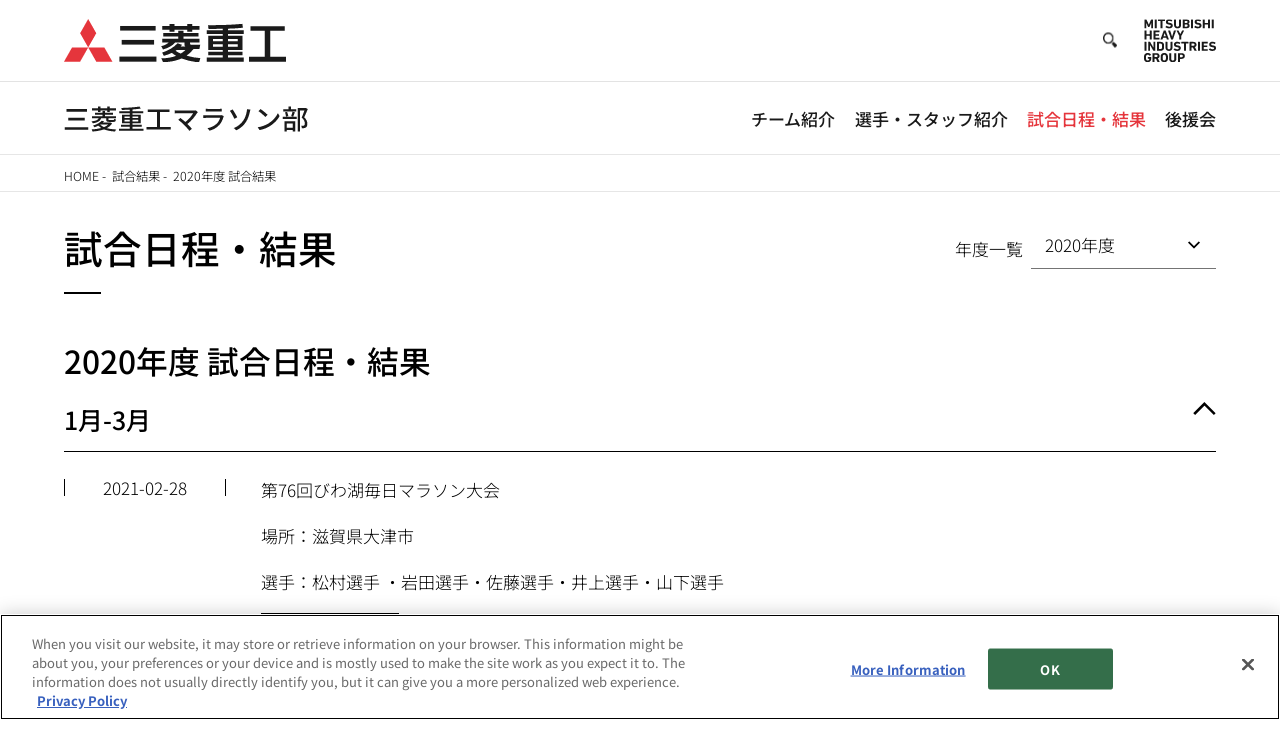

--- FILE ---
content_type: text/css
request_url: https://www.mhi.com/jp/company/sports/marathon/sites/g/files/jwhtju2186/files/css/Z75Qn4TqNbUo8lkOeUy3e3UvvI9LEaTg7mYnwSCkt94/css_BIDTsSIYuLUdg17-D9UWZ7ClvWFYbQpYw0vjg2RqNoQ.css
body_size: 70318
content:
@import url("https://fast.fonts.net/lt/1.css?apiType=css&c=f409f6f2-4304-4c61-b5bf-cad5581dfeb5&fontids=1448929,1448937,1448941");
/* @license GPL-2.0-or-later https://www.drupal.org/licensing/faq */

html,body,div,span,applet,object,iframe,h1,h2,h3,h4,h5,h6,p,blockquote,pre,a,abbr,acronym,address,big,cite,code,del,dfn,em,img,ins,kbd,q,s,samp,small,strike,strong,sub,sup,tt,var,b,u,i,center,dl,dt,dd,ol,ul,li,fieldset,form,label,legend,table,caption,tbody,tfoot,thead,tr,th,td,article,aside,canvas,details,embed,figure,figcaption,footer,header,hgroup,menu,nav,output,ruby,section,summary,time,mark,audio,video{border:0;margin:0;padding:0;}img{line-height:0;vertical-align:middle;}ol,ul{list-style:none;}blockquote,q{quotes:none;}blockquote:before,blockquote:after,q:before,q:after{content:none;}table{border-collapse:collapse;border-spacing:0;}mark{background-color:transparent;}body.cke_editable{margin:8px;}.clearfix{zoom:1;}.clearfix:after{clear:both;content:"";display:block;}a:link,a:visited,a:link mark,a:visited mark{color:#000;-webkit-transition:color .2s;transition:color .2s;}a,a:link,a:visited{text-decoration:underline;}a mark,a:link mark,a:visited mark{text-decoration:none;}a:hover,a:active,a:hover mark,a:active mark{color:#666;-webkit-transition:color 0s;transition:color 0s;}a:hover,a:active{text-decoration:none;}a:hover mark,a:active mark{text-decoration:underline;}.strong,strong{font-weight:bold;}a img{-webkit-transition:opacity .2s;transition:opacity .2s;-webkit-backface-visibility:hidden;backface-visibility:hidden;}a:hover{cursor:pointer;}a:hover img{opacity:0.8;filter:alpha(opacity=80);}a:noHover img{opacity:1.0;filter:alpha(opacity=100);}.no-border{border:none !important;}.comTable th a:link,.comTable th a:visited,.comTable th a:link mark,.comTable th a:visited mark{color:#fff;}@font-face{font-family:"DIN Next LT W04";src:url(/jp/company/sports/marathon/themes/custom/mhi/src/mhi/fonts/8a3ff076-5846-4401-9d7e-10993afac709.woff2);src:url(/jp/company/sports/marathon/themes/custom/mhi/src/mhi/fonts/8a3ff076-5846-4401-9d7e-10993afac709.woff2) format("woff2"),url(/jp/company/sports/marathon/themes/custom/mhi/src/mhi/fonts/f69bc269-16e5-4f8a-80eb-b049139324fd.woff) format("woff"),url(/jp/company/sports/marathon/themes/custom/mhi/src/mhi/fonts/7742af6c-6711-4ca8-9f62-44005bde2243.ttf) format("truetype");font-display:swap;}@font-face{font-family:"DIN Next LT W04 mid";src:url(/jp/company/sports/marathon/themes/custom/mhi/src/mhi/fonts/cf1948b4-c50b-418b-a059-e8ed8bf0f9f1.woff2);src:url(/jp/company/sports/marathon/themes/custom/mhi/src/mhi/fonts/cf1948b4-c50b-418b-a059-e8ed8bf0f9f1.woff2) format("woff2"),url(/jp/company/sports/marathon/themes/custom/mhi/src/mhi/fonts/bd983b7f-76bb-4f54-83bb-889fd36d60e6.woff) format("woff"),url(/jp/company/sports/marathon/themes/custom/mhi/src/mhi/fonts/63fb1f94-0e8f-4c85-b559-b0dd27ecbf5a.ttf) format("truetype");font-display:swap;}@font-face{font-family:"DIN Next LT W04 Bold";src:url(/jp/company/sports/marathon/themes/custom/mhi/src/mhi/fonts/7e3bc38e-72f2-4d0b-8e96-4c466b57b052.woff2);src:url(/jp/company/sports/marathon/themes/custom/mhi/src/mhi/fonts/7e3bc38e-72f2-4d0b-8e96-4c466b57b052.woff2) format("woff2"),url(/jp/company/sports/marathon/themes/custom/mhi/src/mhi/fonts/8283248b-29aa-4d91-8920-841505269e68.woff) format("woff"),url(/jp/company/sports/marathon/themes/custom/mhi/src/mhi/fonts/929bfe48-8086-4796-820d-ff0222f68dd0.ttf) format("truetype");font-display:swap;}body{font-size:18px;line-height:1.5;font-family:'DIN Next LT W04',Arial,Helvetica,sans-serif;color:#000;-webkit-text-size-adjust:100%;}h1,h2,h3,h4,h5,h6,.comLnkSetC1 .inTxt mark,.comLnkSetC2 .inTxt mark,.comLnkSetC3 .inTxt mark,.comLnkSetC4 .inTxt mark,#gnav nav > ul > li,.comQAIcn dl dt,.comQA dl dt,.comDlstAtn dt,.comDlstAtnC2 dt,.comDlstAtnC3 dt,.comDlst dt,.comDlstC2 dt,.comDlstC3 dt,.comDlstImg dt,.comDlstImgC2 dt,.comDlstImgC3 dt,.comSecLnkSetC3 li a .inTxt mark,.comDiscoverKvInfo dt,#comSide .menu li,#comSide .menu li.lnavSubTtl,#headMenu .hnav li,#headMenu .headLink,#headMenu .headLang,#gnav .headLang,.comNewsDetailTtl,.comNewsDetailSamary li,.comCaseListBtn,.comExpertiseLink .inTitle,.comExpertiseLink ul li a .inTxt mark,.comProductsLnkSetC3 .expandFieldClose,.comProductsLnv ul li,.comExpertiseAmKvDetail .inCategory span,.comExpertiseAmKvDetail .comThiH1 + p,.comExpertiseAmRelLnk .inTitle,.comExpertiseAmLnkSetC2Ln li a .inTxt mark,#sideRecently .inTxt mark,.comTopExpertiseLink .inTxt mark,.comTopCareers a,.comTopGn a,.comTopAbout a,.comFotBnrLinkC2 .inTxt mark,.comFotBnrLinkC4 .inTxt mark,.comCsrLnkSetC3Ln ul li a .inTxt mark,.comMainLineBox .inTtlS,.comMainLineBox .inNameLead,.comMainLineBox .inType,.comMainLineBox .inListC2 mark,.comBoxListsC4 .inType,.comBoxListsC4 .inList .inClm mark,.comDataBox dt,.comLnkSetC1 a .inTxt .comBdg,.comLnkSetC2 a .inTxt .comBdg,.comLnkSetC3 a .inTxt .comBdg,.comLnkSetC4 a .inTxt .comBdg,.comLnkSetC2Ln a .inTxt .comBdg,.comLnkSetC3Ln a .inTxt .comBdg,.comAcdClose,.comRecruitKv p,.comRecruitNews dt,.comRecruit .linkKv .inTxt mark,.comCareersLkBtn li,.comMssquareOutline .comKV .inNum li,.comMssquareOutline .comTabSetC4 ol > li > a .inNum,.comMssquareOutline .comTabSetC4 .expandField dl dt,.comAboutus .reviewBox .inTxt mark,.comExpertiseAmRelLnk ul li a .inTxt mark,#gnav nav > ul > li p a,.cookieAlertBox .cookieApprovalBtn,.comLstAtnStg li,.comHeaderShortLocalNav li{font-family:'DIN Next LT W04 mid',Arial,Helvetica,sans-serif;font-weight:normal;}#gnav .catTl p,#comSide h2,.comSecH1,.comThiH1,.comMainDetail h2,.comWorksDetail h1,.comFinanceClm4 strong,.comProductsItem .comMain .comLead,.comDataBox dd,.comRecruit .shinsotsuBox .linkKv .inTxt b,.comIntroduction section h2,.comIntroduction .conceptList mark,.comIntroduction .worldBox .dataBox dt,.comIntroduction .worldBox .dataBox dd,.comIntroduction .otherBox ul li mark,.comIntroduction #track .trackDetail ul li mark{font-family:'DIN Next LT W04 Bold',Arial,Helvetica,sans-serif;font-weight:normal;}h1 .comBdg,h2 .comBdg,h3 .comBdg,h4 .comBdg,h5 .comBdg,h6 .comBdg,#comSide .menu li li,.comProductsSearch input,.comProductsItem .comH1 h1 .kw,#sideSearch input,.conTStrySec section > h2::after,.comExpertiseEvent .comTtlWrap .inTtl .comBdgAtn{font-family:'DIN Next LT W04',Arial,Helvetica,sans-serif;}.remodal-close:before{font-family:Arial,"Helvetica CY","Nimbus Sans L",sans-serif !important;}@media only screen and (max-width:480px){.comFinanceClm4 li:nth-child(2) dt strong,.comFinanceClm4 li:nth-child(3) dt strong,#sideRecently .inTxt mark,.comRecruitKv p .comBdg{font-family:'DIN Next LT W04',Arial,Helvetica,sans-serif;font-weight:normal;}.comFinanceClm4 li:nth-child(2) dd b,.comFinanceClm4 li:nth-child(3) dd b,.comProductsItem .comMain .comLead,.comRecruitKv p .linkTxt{font-family:'DIN Next LT W04 mid',Arial,Helvetica,sans-serif;font-weight:normal;}.conTStrySec h2,.conTStrySec h3,.comRecruitKv p,.comRecruitNews dt{font-family:'DIN Next LT W04 Bold',Arial,Helvetica,sans-serif;font-weight:normal;}}.comQAIcn dl dt:before,.comQA dl dt:before{font-family:'DIN Next LT W04',Arial,Helvetica,sans-serif;}@media only screen and (max-width:1440px){html{font-size:0.70vw;}body{font-size:1.2vw;}}@media only screen and (max-width:1366px){body{font-size:18px;}}@media only screen and (max-width:991px){html{font-size:1.18vw;}body{font-size:18px;}}@media only screen and (max-width:480px){html{font-size:10px;}body{font-size:14px;}}div,span,applet,object,iframe,h1,h2,h3,h4,h5,h6,p,blockquote,pre,a,abbr,acronym,address,big,cite,code,del,dfn,em,img,ins,kbd,q,s,samp,small,strike,strong,sub,sup,tt,var,b,u,i,center,dl,dt,dd,ol,ul,li,fieldset,form,label,legend,table,caption,tbody,tfoot,thead,tr,th,td,article,aside,canvas,details,embed,figure,figcaption,footer,header,hgroup,menu,nav,output,ruby,section,summary,time,mark,audio,video{font-size:100%;}.comLstAtn > li > .comLst > li,.comLstAtn > li > .comLstLk > li,.comLstLkAtn > li > .comLst > li,.comLstLkAtnC2 > li > .comLst > li,.comLstLkAtn > li > .comLstLk > li,.comLstLkAtnC2 > li > .comLstLk > li{font-size:88.88%;font-weight:normal;}.comLstAtn.txtSmall > li > .comLst > li,.comLstLkAtn.txtSmall > li > .comLst > li,.comLstLkAtnC2.txtSmall > li > .comLst > li,.comLstLkAtn.txtSmall > li > .comLstLk > li,.comLstLkAtnC2.txtSmall > li > .comLstLk > li,.comLstAtn.txtLarge > li > .comLst > li,.comLstLkAtn.txtLarge > li > .comLst > li,.comLstLkAtnC2.txtLarge > li li > .comLst > li,.comLstLkAtn.txtLarge > li > .comLstLk > li,.comLstLkAtnC2.txtLarge > li li > .comLstLk > li,.comLstLkAtn > li > .comLstLkAtn > li,.comLstLkAtnC2 > li > .comLstLkAtn > li,.comLstLkAtn > li > .comLstLkAtnC2 > li,.comLstLkAtnC2 > li > .comLstLkAtnC2 > li,.comNoteNum > li > .comLst > li,.comNoteNum > li > .comLstLk > li{font-size:100%;}#comContent sub{font-size:80%;margin-right:2px;}h1,.conTStrySec h3{font-size:225%;}.conTStrySec h2{font-size:312.5%;}h2,.conTStrySec h4,.comTstryRelated .inTtl *{font-size:187.5%;}h3,.comH3,.conTStrySec h5{font-size:150%;}h4,.conTStrySec h6,.comMainLineBox .inListC2 mark,.comBoxListsC4 .inList .inClm mark{font-size:125%;}h5,tr.txtLarge th,tr.txtLarge td{font-size:112.5%;}h1 .comBdgAtn,h2 .comBdgAtn,h3 .comBdgAtn,h4 .comBdgAtn,h5 .comBdgAtn,h6 .comBdgAtn,h1 .comBdg,h2 .comBdg,h3 .comBdg,h4 .comBdg,h5 .comBdg,h6 .comBdg{font-size:13px;font-weight:normal;}.conTStrySec{line-height:1.8;}h1,h2,h3,.conTStrySec h2,.comMainLineBox .inTtlS,.comBoxListsC4 .inList .inClm mark{line-height:1.1;}h4,h5,.conTStrySec h3,.conTStrySec h4,.conTStrySec h5,.comMainLineBox .inListC2 mark{line-height:1.2;}.conTStrySec h6{line-height:1.3;}h6{line-height:1.33;}.speakNavi{font-size:1px;}.comKV figcaption{font-size:187.5%;}.comConNav2 li a,.comConNav3 li a,.comConNav4 li a,.comConNav5 li a,.comConNav6 li a,.comConNav7 li a,.comQuoteS h3,.comSortout label select,.comForm input,.comForm textarea,.comForm select,.comForm label.radio,.comForm label.checkbox,.comForm .selectBox label select,.comForm a.btnSabmit,.comForm a.btnReset,.comForm a.btnButton{font-size:100%;}.comForm input::-webkit-input-placeholder,.comForm input:-moz-placeholder,.comForm textarea::-webkit-input-placeholder,.comForm textarea:-moz-placeholder{font-size:100%;}.comLnkSetC1 a .inTxt mark,.comLnkSetC2 a .inTxt mark,.comLnkSetC3 a .inTxt mark,.comFrlLink > ul > li > h2,.comSecLnkSetC2 li a .inTxt mark,.comSecLnkSetC3 li a .inTxt mark{font-size:140%;}.comLnkSetC4 a .inTxt mark,.comLnkSetC2Ln a .inTxt mark,.comLnkSetC3Ln a .inTxt mark,.comAttn dl dt,.comLstAtn > li,.comLstLkAtn > li,.comLstLkAtnC2 > li,.comDlstAtn dt,.comDlstAtnC2 dt,.comDlstAtnC3 dt,.comDlstImg dt,.comDlstImgC2 dt,.comDlstImgC3 dt,.comDlstImgLn dt,.comDlstImgLnC2 dt,.comDlstImgLnC3 dt,.comQuote h3,.comDownload a,.comNumRtnFull ul li,.comNumRtnNum p,.comNumRtnNum ul li,.comNumRtn ul li,.comFrlLink > ul > li > .comLnkSetLn a .inTxt mark,.comLinkWrap .comSecLnkSetC3 li a .inTxt mark,.comSecLnkSetC4 li a .inTxt mark,.comMainDetail p,.comWorksDetail h1 + p{font-size:112.5%;}.comLstAtn.txtLarge > li,.comLstLkAtn.txtLarge > li,.comLstLkAtnC2.txtLarge > li{font-size:137.5%;}.comLstAtn.txtSmall > li,.comLstLkAtn.txtSmall > li,.comLstLkAtnC2.txtSmall > li{font-size:100%;}.comQAIcn dl dt:before,.comQAIcn dl dd:before{font-size:225%;}.comNote li,.comNoteM li,.comNoteNum li,.comNoteMNum li,figure img + figcaption,.comCap,.comTable.txtSmall th,.comTable.txtSmall td,.comTable2.txtSmall th,.comTable2.txtSmall td,.comTable3 table.txtSmall th,.comTable3 table.txtSmall td{font-size:87.5%;}.comTable.txtSmallS th,.comTable.txtSmallS td,.comTable2.txtSmallS th,.comTable2.txtSmallS td,.comTable3 table.txtSmallS th,.comTable3 table.txtSmallS td{font-size:70%;}.comQuoteAtn:before,.comQuote:before,.comQuoteAtn:after,.comQuote:after,.comMainDetail h2{font-size:500%;}.comQuoteS:before,.comQuoteS:after,.comMainDetail h2.inTxtLong{font-size:400%;}.comBdgAtn,.comBdg{font-size:75%;}.comBdgAtn:before,.comBdg:before,.comBdgAtn:after,.comBdg:after{font-size:133%;}.remodal-close:before{font-size:25px;}.mhiYoutubeLoading{font-size:10px;}#comContent .comSecH1{font-size:625%;}#comContent .comThiH1{font-size:600%;}#comContent .comThiH1.inTxtLong{font-size:525%;}.comLinkWrap > h2,.comLinkWrap > .comH2 h2,.comLinkWrap > h3{font-size:162.5%;}.comSecLnkSetC2Ln li a .inTxt mark,.comSecLnkSetC3Ln li a .inTxt mark{font-size:125%;}.comMainDetail p .comBdgAtn{font-size:66.66%;}.comHistoryContent h3{font-size:437.5%;}.conTStrySec section > h2::after{font-size:200%;line-height:0.7;}@media only screen and (max-width:1366px){.comKV figcaption{font-size:2.08vw;}#comContent .comThiH1{font-size:6.66vw;}#comContent .comThiH1.inTxtLong{font-size:5.83vw;}.comMainDetail.comKV .inTxt h2{font-size:5.55vw;}.comMainDetail.comKV .inTxt p{font-size:1.25vw;}.comHistoryContent h3{font-size:4.86vw;}.comInSdLnkC2 ul li,.comInSdLnkC3 ul li,.comInSdLnkC4 ul li,.comInSdLnkC6 ul li,.txtVersionBtn,.mapVersionBtn{font-size:1.2vw;}}@media only screen and (max-width:991px){.comSecLnkSetC3Ln li a .inTxt{font-size:1.7vw;}.comKV figcaption{font-size:3.02vw;}#comContent .comThiH1{font-size:9.68vw;}#comContent .comThiH1.inTxtLong{font-size:8.4vw;}.comMainDetail.comKV .inTxt h2{font-size:8.07vw;}.comMainDetail.comKV .inTxt p{font-size:1.81vw;}.comHistoryContent h3{font-size:7.06vw;}.comInSdLnkC2 ul li,.comInSdLnkC3 ul li,.comInSdLnkC4 ul li,.comInSdLnkC6 ul li,.txtVersionBtn,.mapVersionBtn{font-size:1.81vw;}}@media only screen and (max-width:480px){h1,.conTStrySec h3{font-size:171%;}.conTStrySec h2{font-size:171.42%;}h2,.conTStrySec h4,.comTstryRelated .inTtl *{font-size:157.14%;}h3,.comH3,.conTStrySec h5{font-size:142.85%;}h4,.conTStrySec h6,.comMainLineBox .inListC2 mark,.comBoxListsC4 .inList .inClm mark{font-size:128.57%;}h5,tr.txtLarge th,tr.txtLarge td{font-size:114.28%;}h1 .comBdg,h2 .comBdg,h3 .comBdg,h4 .comBdg,h5 .comBdg,h6 .comBdg{font-size:10px;font-weight:normal;}.conTStrySec{line-height:1.65;}.conTStrySec h3{line-height:1.16;}h2,h3,.conTStrySec h4,.conTStrySec h6,.comMainLineBox .inTtlS{line-height:1.2;}.conTStrySec h5{line-height:1.3;}h5{line-height:1.33;}.comSecLnkSetC3Ln li a .inTxt,.comMainDetail p,.comMainDetail.comKV .inTxt p,.comWorksDetail h1 + p{font-size:100%;}.comH1 .inRight .snsWrap p{font-size:171.42%;}.comKV figcaption{font-size:157.14%;}.comQuoteAtn:before,.comQuote:before,.comQuoteS:before,.comQuoteAtn:after,.comQuote:after,.comQuoteS:after{font-size:350%;}.comQuote figure,.comQuoteS figure{width:46.25%;}.comFrlLink > ul > li > h2,.comLinkWrap > h2,.comLinkWrap > .comH2 h2,.comLinkWrap > h3{font-size:142.85%;}.comFrlLink > ul > li > .comLnkSetLn a .inTxt mark,.comSecLnkSetC4 li a .inTxt mark{font-size:114.28%;}#comContent .comSecH1{font-size:285.71%;}#comContent .comThiH1,.comHistoryContent h3{font-size:214.28%;}#comContent .comThiH1.inTxtLong{font-size:185.71%;}.comSecLnkSetC2 li a .inTxt mark,.comSecLnkSetC3 li a .inTxt mark{font-size:157%;}.comSecLnkSetC2Ln li a .inTxt mark,.comSecLnkSetC3Ln li a .inTxt mark{font-size:128.57%;}.comLinkWrap .comSecLnkSetC3 li a .inTxt mark,#comMainContent > .comKV h1 + .inRight .snsWrap p{font-size:171.42%;}.comMainDetail h2,.comMainDetail h2.inTxtLong,.comMainDetail.comKV .inTxt h2{font-size:200%;}.comDataExhibition .comTable th,.comDataExhibition .comTable td{font-size:75%;}.comWorksSlider button{font-size:0;}.comHisNav p{font-size:71.42%;}.conTStrySec section > h2::after{font-size:208%;}.comInSdLnkC2 ul li,.comInSdLnkC3 ul li,.comInSdLnkC4 ul li,.comInSdLnkC6 ul li,.txtVersionBtn,.mapVersionBtn{font-size:100%;}}@media only screen and (max-width:270px){.comInSdLnkC3 li a span,.comInSdLnkC6 li a span{font-size:3.2vw;}}#drupal-off-canvas-wrapper .layout-builder-configure-block .field--name-field-paragraph .field-multiple-table .field--name-field-news-categories .form-select{max-width:13.5em;min-height:16em}
.speakNavi{line-height:0;height:0;width:1px;overflow:hidden;text-indent:-999px;}figure img{width:100%;height:auto;}.comLnkSetC2 img,.comLnkSetC3 img,.comLnkSetC4 img,.comLnkSetC2 figure,.comLnkSetC3 figure,.comLnkSetC4 figure,.comLnkSetC2Ln img,.comLnkSetC3Ln img,.comDlstImg img,.comDlstImgC2 img,.comDlstImgC3 img,.comSecLnkSetC2 img,.comSecLnkSetC3 img,.comSecLnkSetC4 img,.comFotBnrLinkC2 img,.comFotBnrLinkC4 img{width:100%;height:auto;}.comLnkSetC2 figure,.comLnkSetC3 figure,.comLnkSetC4 figure{width:100%;}.page-node-type-news .comRight > figure img{width:auto;height:auto;max-width:100%;}.comBoxListsC4 a,.comBoxListsC4 a:link,.comBoxListsC4 a:visited,.comMainLineBox a,.comMainLineBox a:link,.comMainLineBox a:visited,a.btnSabmit,a.btnSabmit:link,a.btnSabmit:visited,a.btnReset,a.btnReset:link,a.btnReset:visited,a.btnButton,a.btnButton:link,a.btnButton:visited,.comTabSetC4 a,.comTabSetC4 a:link,.comTabSetC4 a:visited,.inTtl a,.inTtl a:link,.inTtl a:visited,.comSecLnkSetC2 a,.comSecLnkSetC2 a:link,.comSecLnkSetC2 a:visited,.comSecLnkSetC3 a,.comSecLnkSetC3 a:link,.comSecLnkSetC3 a:visited,.comSecLnkSetC4 a,.comSecLnkSetC4 a:link,.comSecLnkSetC4 a:visited,.comSecLnkSetC6 a,.comSecLnkSetC6 a:link,.comSecLnkSetC6 a:visited,.comLnkSetC1 a,.comLnkSetC1 a:link,.comLnkSetC1 a:visited,.comLnkSetC2 a,.comLnkSetC2 a:link,.comLnkSetC2 a:visited,.comLnkSetC3 a,.comLnkSetC3 a:link,.comLnkSetC3 a:visited,.comLnkSetC4 a,.comLnkSetC4 a:link,.comLnkSetC4 a:visited,.comLnkSetC2Ln a,.comLnkSetC2Ln a:link,.comLnkSetC2Ln a:visited,.comLnkSetC3Ln a,.comLnkSetC3Ln a:link,.comLnkSetC3Ln a:visited,.comLnkSetC4Ln a,.comLnkSetC4Ln a:link,.comLnkSetC4Ln a:visited,.comLstLkNr a,.comLstLkNr a:link,.comLstLkNr a:visited,.comLstLkNrR a,.comLstLkNrR a:link,.comLstLkNrR a:visited,.comLstLkNrC2 a,.comLstLkNrC2 a:link,.comLstLkNrC2 a:visited,.comLstLkNrC3 a,.comLstLkNrC3 a:link,.comLstLkNrC3 a:visited,.comLstLkNrC4 a,.comLstLkNrC4 a:link,.comLstLkNrC4 a:visited,.comLstLk a,.comLstLk a:link,.comLstLk a:visited,.comLstLkR a,.comLstLkR a:link,.comLstLkR a:visited,.comLstLkNr a,.comLstLkNr a:link,.comLstLkNr a:visited,.comLstLkNrR a,.comLstLkNrR a:link,.comLstLkNrR a:visited,.comLstLkAtnC2 a,.comLstLkAtnC2 a:link,.comLstLkAtnC2 a:visited,.comLstLkC2 a,.comLstLkC2 a:link,.comLstLkC2 a:visited,.comLstLkNrC2 a,.comLstLkNrC2 a:link,.comLstLkNrC2 a:visited,.comLstLkC3 a,.comLstLkC3 a:link,.comLstLkC3 a:visited,.comLstLkNrC3 a,.comLstLkNrC3 a:link,.comLstLkNrC3 a:visited,.comLstLkC4 a,.comLstLkC4 a:link,.comLstLkC4 a:visited,.comLstLkNrC4 a,.comLstLkNrC4 a:link,.comLstLkNrC4 a:visited,.comLstLk a,.comLstLk a:link,.comLstLk a:visited,.comLstLkR a,.comLstLkR a:link,.comLstLkR a:visited,.comLstLkNr a,.comLstLkNr a:link,.comLstLkNr a:visited,.comLstLkNrR a,.comLstLkNrR a:link,.comLstLkNrR a:visited,.comLstLkC2 a,.comLstLkC2 a:link,.comLstLkC2 a:visited,.comLstLkNrC2 a,.comLstLkNrC2 a:link,.comLstLkNrC2 a:visited,.comLstLkC3 a,.comLstLkC3 a:link,.comLstLkC3 a:visited,.comLstLkNrC3 a,.comLstLkNrC3 a:link,.comLstLkNrC3 a:visited,.comLstLkC4 a,.comLstLkC4 a:link,.comLstLkC4 a:visited,.comLstLkNrC4 a,.comLstLkNrC4 a:link,.comLstLkNrC4 a:visited,.comLstLkIlne a,.comLstLkIlne a:link,.comLstLkIlne a:visited,.comLstLkNrIlne a,.comLstLkNrIlne a:link,.comLstLkNrIlne a:visited,.comLstLkAtn a,.comLstLkAtn a:link,.comLstLkAtn a:visited,.comConNav2 a,.comConNav2 a:link,.comConNav2 a:visited,.comConNav3 a,.comConNav3 a:link,.comConNav3 a:visited,.comConNav4 a,.comConNav4 a:link,.comConNav4 a:visited,.comConNav5 a,.comConNav5 a:link,.comConNav5 a:visited,.comConNav6 a,.comConNav6 a:link,.comConNav6 a:visited,.comConNav7 a,.comConNav7 a:link,.comConNav7 a:visited,.comDayLi a,.comDayLi a:link,.comDayLi a:visited,.comDayLiC2 a,.comDayLiC2 a:link,.comDayLiC2 a:visited,.comHisNav a,.comHisNav a:link,.comHisNav a:visited,.comProductsLnv a,.comProductsLnv a:link,.comProductsLnv a:visited,.comFotBnrLinkC4 a,.comFotBnrLinkC4 a:link,.comFotBnrLinkC4 a:visited,.kw a,.kw a:link,.kw a:visited,.comContactLkBtn a,.comContactLkBtn a:link,.comContactLkBtn a:visited,.comContactLkAtn a,.comContactLkAtn a:link,.comContactLkAtn a:visited,.comDlstC2 a,.comDlstC2 a:link,.comDlstC2 a:visited,.comDlstC3 a,.comDlstC3 a:link,.comDlstC3 a:visited,.comDlstC4 a,.comDlstC4 a:link,.comDlstC4 a:visited,.reviewBox a,.reviewBox a:link,.reviewBox a:visited,.comNumRtnFull a,.comNumRtnFull a:link,.comNumRtnFull a:visited,.comNumRtnNum a,.comNumRtnNum a:link,.comNumRtnNum a:visited,h1 a,h1 a:link,h1 a:visited,h2 a,h2 a:link,h2 a:visited,h3 a,h3 a:link,h3 a:visited,h4 a,h4 a:link,h4 a:visited,h5 a,h5 a:link,h5 a:visited,h6 a,h6 a:link,h6 a:visited,.cookieAlertBox a,.cookieAlertBox a:link,.cookieAlertBox a:visited{text-decoration:none;}h2,.comTtlWrap,.comTmrgn{margin-top:67px}h2.comHArticle,.conTStrySec h2,.conTStrySec h3,.conTStrySec h4{margin-top:100px;}h3,.comHr,.comH3,.comMmrgn,.comMarClmList .comClm2,.comMarClmList .comClm3,.comMarClmList .comClm4,.comMarClmList .comClm6,.comContactLkWrap{margin-top:48px;}.comMmrgn{margin-top:48px !important;}.conTStrySec h5{margin-top:58px;}h3,.comHr,.comH3{margin-bottom:-10px;}h1+h2,.comH1+h2{margin-top:48px}.conTStrySec h3+h4,.conTStrySec h3+h5{margin-top:35.1px;}h4,.comNmrgn,.comPlugin,.comPluginC2{margin-top:40.5px}.comNmrgn{margin-top:40.5px !important;}.conTStrySec h6{margin-top:48.6px;}h2+h3{margin-top:29.25px}.conTStrySec h4+h5,.conTStrySec h4+h6{margin-top:35.1px;}h5,.comIndexLead{margin-top:31.5px}.comSmrgn{margin-top:31.5px !important;}h3+h4{margin-top:31.5px}.conTStrySec h5+h6{margin-top:35.1px;}h6{margin-top:23px}h2 + p,h2 + address,h2 + ul,h2 + ol{margin-top:23px}h2 + table,h2 + figure{margin-top:27px}h2 + .comLnkSetC4,h2 + .comLnkSetC2,h2 + .comLnkSetC3{padding-top:0;}h2 + .comClm2,h2 + .comClm3,h2 + .comClm4,h2 + .comClm6{margin-top:8px}figure{margin-top:16px}p,address,ul,ol,dl,.inClmPosi h2:first-child,.inClmPosi h3:first-child,.inClmPosi h4:first-child,.inClmPosi h5:first-child,.inClmPosi h6:first-child,a.inClmPosi{margin-top:12px}.comTtlWrap + p,.comTtlWrap + address,.comTtlWrap + ul,.comTtlWrap + ol,.comTtlWrap + dl,.comTtlWrap + figure{margin-top:30px}.comMovie,.comImgCenter80,.comImgCenter60,.comCenterimg90,.comCenterimg80,.comCenterimg70,.comCenterimg60,.comCenterimg50,.comCenterimg40,.comCenterimg30,.comCenterimg25{margin-top:24px;padding-bottom:10px}.comImgCenter80 figcaption,.comImgCenter60 figcaption,.comCenterimg90,.comCenterimg80,.comCenterimg70,.comCenterimg60,.comCenterimg50,.comCenterimg40,.comCenterimg30,.comCenterimg25{text-align:left;}table{margin-top:16px}.inClmPosi table:first-child{margin-top:16px}h4+h5{margin-top:9px}ul.comNote,ul.comNoteNum{margin-top:16px}h3 + table,h3 + figure,h3 + .comMovie,h3 + .comImgCenter80,h3 + .comImgCenter60,.comCenterimg90,.comCenterimg80,.comCenterimg70,.comCenterimg60,.comCenterimg50,.comCenterimg40,.comCenterimg30,.comCenterimg25,.comH3 + table,.comH3 + figure,.comH3 + .comMovie,.comH3 + .comImgCenter80,.comH3 + .comImgCenter60,.comCenterimg90,.comCenterimg80,.comCenterimg70,.comCenterimg60,.comCenterimg50,.comCenterimg40,.comCenterimg30,.comCenterimg25{margin-top:20px}h3 + .comLnkSetC4,h3 + .comLnkSetC2,h3 + .comLnkSetC3{padding-top:0;}h3 + .comClm2,h3 + .comClm3,h3 + .comClm4,h3 + .comClm6{margin-top:4.5px}h4 + p,h4 + address,h4 + ul,h4 + ol,h4 + table,h4 + figure,h5 + p,h5 + address,h5 + ul,h5 + ol,h5 + table,h5 + figure{margin-top:11px}.comH1 + section > h2:first-child{margin-top:20.25px}.comH1 + section > p:first-child,.comH1 + section > address:first-child,.comH1 + section > ul:first-child,.comH1 + section > ol:first-child{margin-top:20.25px}.comH1 + section > table:first-child,.comH1 + section > figure:first-child,.comH1 + section > .comMovie:first-child,.comH1 + section > .comImgCenter80:first-child,.comH1 + section > .comImgCenter60:first-child,.comH1 + section > .comCenterimg90:first-child,.comH1 + section > .comCenterimg80:first-child,.comH1 + section > .comCenterimg70:first-child,.comH1 + section > .comCenterimg60:first-child,.comH1 + section > .comCenterimg50:first-child,.comH1 + section > .comCenterimg40:first-child,.comH1 + section > .comCenterimg30:first-child,.comH1 + section > .comCenterimg25:first-child{margin-top:32px}h1 + section > h2:first-child{margin-top:21px}h1 + section > p:first-child,h1 + section > address:first-child,h1 + section > ul:first-child,h1 + section > ol:first-child{margin-top:24px}h1 + section > table:first-child,h1 + section > figure:first-child,h1 + section > .comMovie:first-child,h1 + section > .comImgCenter80:first-child,h1 + section > .comImgCenter60:first-child,h1 + section > .comCenterimg90:first-child,h1 + section > .comCenterimg80:first-child,h1 + section > .comCenterimg70:first-child,h1 + section > .comCenterimg60:first-child,h1 + section > .comCenterimg50:first-child,h1 + section > .comCenterimg40:first-child,h1 + section > .comCenterimg30:first-child,h1 + section > .comCenterimg25:first-child{margin-top:32px}p img,li img,dt img,dd img,figure img{margin-top:3px;margin-bottom:3px;}.comHr,.comHr + h2,.comHr + h3,.comHr + h4,.comHr + h5,.comHr + h6,.comHr + ul,.comHr + ol,.comHr + dl,.comHr + figure,.comHr + table,.comHr + div,.comHr + p,.comHr + address{margin-top:45px;}.comLnkSetC1 li,.comLnkSetC2 li,.comLnkSetC2Ln li,.comDlstImgC2 li,.comDlstImgLnC2 li,.comDayLiC2 li,.comPluginC2 li,.comSecLnkSetC2Ln li,.comLnkSetC3 li,.comLnkSetC3Ln li,.comDlstAtnC3 dl,.comDlstAtnC4 dl,.comDlstC3 dl,.comDlstImgC3 li,.comDlstImgLnC3 li,.comSecLnkSetC3Ln li,.comLnkSetC4 li,.comLnkSetC4Ln li,.comDlstAtnC4 dl,.comDlstC4 dl,.comDlstImgC4 li,.comDlstImgLnC4 li,.comSecLnkSetC4Ln li{margin-top:33px;}.comLnkSetC1,.comLnkSetC2,.comLnkSetC2Ln,.comDlstImgC2,.comDlstImgLnC2,.comDayLiC2,.comPluginC2,.comSecLnkSetC2Ln,.comLnkSetC3,.comLnkSetC3Ln,.comDlstImgC3,.comDlstImgLnC3,.comSecLnkSetC3Ln,.comLnkSetC4,.comLnkSetC4Ln,.comDlstImgC4,.comDlstImgLnC4,.comSecLnkSetC4Ln{padding-top:6px;}.comLnkSetC1 ul,.comLnkSetC2 ul,.comLnkSetC2Ln ul,.comDlstImgC2 ul,.comDlstImgLnC2 ul,.comDayLiC2 ul,.comPluginC2 ul,.comSecLnkSetC2Ln ul,.comLnkSetC3 ul,.comLnkSetC3Ln ul,.comDlstImgC3 ul,.comDlstImgLnC3 ul,.comSecLnkSetC3Ln ul,.comLnkSetC4 ul,.comLnkSetC4Ln ul,.comDlstImgC4 ul,.comDlstImgLnC4 ul,.comSecLnkSetC4Ln ul,.comSecLnkSetC4 ul,.comHr + .comLnkSetC2,.comHr + .comLnkSetC3,.comHr + .comLnkSetC4,.comMovieC2 ul{margin-top:0;}.comLnkSetC4 li,.comLstC4 li,.comLstLkC4 li,.comLstLkNrC4 li,.comLstNumC4 li,.comLstRmnC4 li,.comLstRmnSC4 li,.comLstAlphC4 li,.comLstAlphSC4 li{margin-top:20.35px}.comDayLi .comTxt ul.comLstLk{margin-top:7px;}.comLnkSetC1 li mark,.comLnkSetC2 li mark,.comLnkSetC3 li mark,.comLnkSetC4 li mark{margin-top:0.5em;}.comLnkSetC1 figure,.comLnkSetC2 figure{margin-top:0;}.comKV:first-child{margin-top:0;}.comInSdLnkC3 ul li{margin-top:0.5em;}.comInSdLnkC3 ul li:nth-child(-n+3){margin-top:0;}.comConNav2 + h2,.comConNav3 + h2,.comConNav4 + h2,.comConNav5 + h2,.comConNav6 + h2,.comConNav7 + h2,.comConNav2 + h3,.comConNav3 + h3,.comConNav4 + h3,.comConNav5 + h3,.comConNav6 + h3,.comConNav7 + h3,.comConNav2 + h4,.comConNav3 + h4,.comConNav4 + h4,.comConNav5 + h4,.comConNav6 + h4,.comConNav7 + h4,.comConNav2 + p,.comConNav3 + p,.comConNav4 + p,.comConNav5 + p,.comConNav6 + p,.comConNav7 + p,.comConNav2 + address,.comConNav3 + address,.comConNav4 + address,.comConNav5 + address,.comConNav6 + address,.comConNav7 + address,.comConNav2 + ul,.comConNav3 + ul,.comConNav4 + ul,.comConNav5 + ul,.comConNav6 + ul,.comConNav7 + ul,.comConNav2 + dl,.comConNav3 + dl,.comConNav4 + dl,.comConNav5 + dl,.comConNav6 + dl,.comConNav7 + dl,.comConNav2 + table,.comConNav3 + table,.comConNav4 + table,.comConNav5 + table,.comConNav6 + table,.comConNav7 + table,.comConNav2 + div,.comConNav3 + div,.comConNav4 + div,.comConNav5 + div,.comConNav6 + div,.comConNav7 + div,.comConNav2 + figure,.comConNav3 + figure,.comConNav4 + figure,.comConNav5 + figure,.comConNav6 + figure,.comConNav7 + figure,.comConNav2 + .comH1,.comConNav3 + .comH1,.comConNav4 + .comH1,.comConNav5 + .comH1,.comConNav6 + .comH1,.comConNav7 + .comH1{margin-top:18px;}.comAttn dl dd{margin-top:22px;}.comConNav2,.comConNav3,.comConNav4,.comConNav5,.comConNav6,.comConNav7{margin-bottom:0.8rem;}.comLnkSetC2 a img + .inTxt,.comLnkSetC3 a img + .inTxt,.comLnkSetC4 a img + .inTxt{margin-top:10px;}.comLstAtn > li,.comLstAtnStg > li{margin-top:0.5em;}.comLstAtn > li:first-child,.comLstAtnStg > li:first-child{margin-top:0;}.comLstAtn > li > ul:first-of-type,.comLstAtn > li > ol:first-of-type,.comLstAtnStg > li > ul:first-of-type,.comLstAtnStg > li > ol:first-of-type{margin-top:0.5em;}.comLst > li,.comLstC2 > li,.comLstC3 > li,.comLstC4 > li{margin-top:0.5em;}.comLst > li:first-child{margin-top:0;}.comLstC2 > li:nth-child(-n+2),.comLstC3 > li:nth-child(-n+3),.comLstC4 > li:nth-child(-n+4){margin-top:0;}.comLst > li > ul:first-of-type,.comLst > li > ol:first-of-type,.comLstC2 > li > ul:first-of-type,.comLstC2 > li > ol:first-of-type,.comLstC3 > li > ul:first-of-type,.comLstC3 > li > ol:first-of-type,.comLstC4 > li > ul:first-of-type,.comLstC4 > li > ol:first-of-type{margin-top:0.5em;}.comLstIlne > li{margin-top:0.5em;}.comLstAtnStg{font-size:153.33%;}@media only screen and (max-width:1440px){.comLstAtnStg{font-size:146.15%;}}.comLstAtnStg li a{position:relative;}.comLstAtnStg li a:not(.ext)::after{content:"";width:0.5em;height:1em;display:inline-block;vertical-align:middle;margin-left:1rem;margin-top:-0.1em;background:url(/jp/company/sports/marathon/themes/custom/mhi/src/mhi/./images/txt_link_arrow_icn.svg) no-repeat center;background-size:auto 100%;line-height:1.1;}.comLstLkAtn > li,.comLstLkAtnC2 > li,.comLnkSetC2 .comLstLkAtn > li,.comLnkSetC2Ln .comLstLkAtn > li,.comDlstImgC2 .comLstLkAtn > li,.comDlstImgLnC2 .comLstLkAtn > li,.comDayLiC2 .comLstLkAtn > li,.comPluginC2 .comLstLkAtn > li,.comSecLnkSetC2Ln .comLstLkAtn > li,.comLnkSetC3 .comLstLkAtn > li,.comLnkSetC3Ln .comLstLkAtn > li,.comSecLnkSetC3Ln .comLstLkAtn > li,.comLnkSetC4 .comLstLkAtn > li,.comLnkSetC4Ln .comLstLkAtn > li,.comSecLnkSetC4Ln .comLstLkAtn > li{margin-top:0.5em;}.comLstLkAtn > li:first-child,.comLstLkAtnC2 > li:first-child{margin-top:0;}.comLstLkAtn > li > ul:first-of-type,.comLstLkAtn > li > ol:first-of-type,.comLstLkAtnC2 > li > ul:first-of-type,.comLstLkAtnC2 > li > ol:first-of-type{margin-top:0.5em;}.comLstLk > li,.comLstLkR > li,.comLstLkC2 > li,.comLstLkC3 > li,.comLstLkC4 > li,.comDayLi .comLstLk > li,.comDayLi .comLstLkR > li,.comDayLi .comLstLkC2 > li,.comDayLi .comLstLkC3 > li,.comDayLi .comLstLkC4 > li{margin-top:0.5em}.comLstLkNr > li,.comLstLkNrR > li,.comLstLkNrC2 > li,.comLstLkNrC3 > li,.comLstLkNrC4 > li{margin-top:0.5em}.comLstLk > li:first-child,.comLstLkR > li:first-child,.comLstLkNr > li:first-child,.comLstLkNrR > li:first-child{margin-top:0;}.comLstLkAtnC2 > li:nth-child(-n+2),.comLstLkC2 > li:nth-child(-n+2),.comLstLkNrC2 > li:nth-child(-n+2),.comLstLkC3 > li:nth-child(-n+3),.comLstLkNrC3 > li:nth-child(-n+3),.comLstLkC4 > li:nth-child(-n+4),.comLstLkNrC4 > li:nth-child(-n+4){margin-top:0;}.comLstLk > li > ul:first-of-type,.comLstLk > li > ol:first-of-type,.comLstLkR > li > ul:first-of-type,.comLstLkR > li > ol:first-of-type,.comLstLkNr > li > ul:first-of-type,.comLstLkNr > li > ol:first-of-type,.comLstLkNrR > li > ul:first-of-type,.comLstLkNrR > li > ol:first-of-type,.comLstLkC2 > li > ul:first-of-type,.comLstLkC2 > li > ol:first-of-type,.comLstLkNrC2 > li > ul:first-of-type,.comLstLkNrC2 > li > ol:first-of-type,.comLstLkC3 > li > ul:first-of-type,.comLstLkC3 > li > ol:first-of-type,.comLstLkNrC3 > li > ul:first-of-type,.comLstLkNrC3 > li > ol:first-of-type,.comLstLkC4 > li > ul:first-of-type,.comLstLkC4 > li > ol:first-of-type,.comLstLkNrC4 > li > ul:first-of-type,.comLstLkNrC4 > li > ol:first-of-type{margin-top:0.5em;}.comLstLkIlne > li{margin-top:0.5em}.comLstLkNrIlne > li{margin-top:0.5em}.comLstNum > li,.comLstNumC2 > li,.comLstNumC3 > li,.comLstNumC4 > li{margin-top:0.5em;}.comLstNum > li:first-child{margin-top:0;}.comLstNumC2 > li:nth-child(-n+2),.comLstNumC3 > li:nth-child(-n+3),.comLstNumC4 > li:nth-child(-n+4){margin-top:0;}.comLstNum > li > ul:first-of-type,.comLstNum > li > ol:first-of-type,.comLstNumC2 > li > ul:first-of-type,.comLstNumC2 > li > ol:first-of-type,.comLstNumC3 > li > ul:first-of-type,.comLstNumC3 > li > ol:first-of-type,.comLstNumC4 > li > ul:first-of-type,.comLstNumC4 > li > ol:first-of-type{margin-top:0.5em;}.comLstRmn > li,.comLstRmnC2 > li,.comLstRmnC3 > li,.comLstRmnC4 > li{margin-top:0.5em;}.comLstRmn > li:first-child{margin-top:0;}.comLstRmnC2 > li:nth-child(-n+2),.comLstRmnC3 > li:nth-child(-n+3),.comLstRmnC4 > li:nth-child(-n+4){margin-top:0;}.comLstRmn > li > ul:first-of-type,.comLstRmn > li > ol:first-of-type,.comLstRmnC2 > li > ul:first-of-type,.comLstRmnC2 > li > ol:first-of-type,.comLstRmnC3 > li > ul:first-of-type,.comLstRmnC3 > li > ol:first-of-type,.comLstRmnC4 > li > ul:first-of-type,.comLstRmnC4 > li > ol:first-of-type{margin-top:0.5em;}.comLstRmnS > li,.comLstRmnSC2 > li,.comLstRmnSC3 > li,.comLstRmnSC4 > li{margin-top:0.5em;}.comLstRmnS > li:first-child{margin-top:0;}.comLstRmnSC2 > li:nth-child(-n+2),.comLstRmnSC3 > li:nth-child(-n+3),.comLstRmnSC4 > li:nth-child(-n+4){margin-top:0;}.comLstRmnS > li > ul:first-of-type,.comLstRmnS > li > ol:first-of-type,.comLstRmnSC2 > li > ul:first-of-type,.comLstRmnSC2 > li > ol:first-of-type,.comLstRmnSC3 > li > ul:first-of-type,.comLstRmnSC3 > li > ol:first-of-type,.comLstRmnSC4 > li > ul:first-of-type,.comLstRmnSC4 > li > ol:first-of-type{margin-top:0.5em;}.comLstAlph > li,.comLstAlphC2 > li,.comLstAlphC3 > li,.comLstAlphC4 > li{margin-top:0.5em;}.comLstAlph > li:first-child{margin-top:0;}.comLstAlphC2 > li:nth-child(-n+2),.comLstAlphC3 > li:nth-child(-n+3),.comLstAlphC4 > li:nth-child(-n+4){margin-top:0;}.comLstAlph > li > ul:first-of-type,.comLstAlph > li > ol:first-of-type,.comLstAlphC2 > li > ul:first-of-type,.comLstAlphC2 > li > ol:first-of-type,.comLstAlphC3 > li > ul:first-of-type,.comLstAlphC3 > li > ol:first-of-type,.comLstAlphC4 > li > ul:first-of-type,.comLstAlphC4 > li > ol:first-of-type{margin-top:0.5em;}.comLstAlphS > li,.comLstAlphSC2 > li,.comLstAlphSC3 > li,.comLstAlphSC4 > li{margin-top:0.5em;}.comLstAlphS > li:first-child{margin-top:0;}.comLstAlphSC2 > li:nth-child(-n+2),.comLstAlphSC3 > li:nth-child(-n+3),.comLstAlphSC4 > li:nth-child(-n+4){margin-top:0;}.comLstAlphS > li > ul:first-of-type,.comLstAlphS > li > ol:first-of-type,.comLstAlphSC2 > li > ul:first-of-type,.comLstAlphSC2 > li > ol:first-of-type,.comLstAlphSC3 > li > ul:first-of-type,.comLstAlphSC3 > li > ol:first-of-type,.comLstAlphSC4 > li > ul:first-of-type,.comLstAlphSC4 > li > ol:first-of-type{margin-top:0.5em;}.comQA dl dd{margin-top:0.5em;}.comQAIcn dl{margin-top:36px;}.comQAIcn dl dd{margin-top:0.5em;}.comNote li,.comNoteM li,.comNoteNum li,.comNoteMNum li{margin-top:0.5em;}.comNote li:first-child,.comNoteM li:first-child,.comNoteNum li:first-child,.comNoteMNum li:first-child{margin-top:0;}figure img + figcaption{margin-top:0.5em;}.comCap{margin-top:0.5em;}.comDlstAtn dd,.comQAIcn dl > dd .comDlstAtn dd,.comDlstAtnC2 dd,.comDlstAtnC3 dd,.comDlstAtnC4 dd,.comDlst dd,.comDlstC2 dd,.comDlstC3 dd{margin-top:0.4em;}.comDlstImg{margin-top:18px;}.comDlstImgC2 li,.comDlstImgC3 li{margin-top:18px;}.comDlstImgC2 li:nth-child(-n+2),.comDlstImgC3 li:nth-child(-n+3){margin-top:0;}.comDlstImg dd,.comDlstImgC2 dd,.comDlstImgC3 dd{margin-top:0.4em;}.comDlstImgLn{margin-top:18px;}.comDlstImgLnC2 li,.comDlstImgLnC3 li{margin-top:18px;}.comDlstImgLn dd,.comDlstImgLnC2 dd,.comDlstImgLnC3 dd{margin-top:0.4em;}.comDlstImgLnC1 .inImg img,.comDlstImgLnC2 .inImg img,.comDlstImgLnC3 .inImg img{margin-top:0;margin-bottom:0;}.comDayLi li{margin-top:36px;}.comDayLiC2 li{margin-top:36px;}.comDayLiC2 li a{margin-top:0;}.comDayLi li time{margin-top:0.25em;}.comDayLiC2 li .inTxt{margin-top:18px;}.comQuoteAtn,.comQuote,.comQuoteS{margin-top:18px;}.comQuoteAtn > h2:first-child,.comQuoteAtn > div:first-child figure,.comQuoteAtn > div:first-child h3,.comQuoteAtn > div:first-child h4,.comQuoteAtn > div:first-child p,.comQuote > div:first-child figure:first-child,.comQuote > div:first-child h3:first-child,.comQuoteS > div:first-child figure:first-child,.comQuoteS > div:first-child h3:first-child{margin-top:0;}.comTable td > ul:first-child,.comTable td > ol:first-child,.comTable02 td > ul:first-child,.comTable02 td > ol:first-child,.comTable03 td > ul:first-child,.comTable03 td > ol:first-child,.comTable td > dl:first-child,.comTable02 td > dl:first-child,.comTable03 td > dl:first-child,.comTable td > figure:first-child,.comTable02 td > figure:first-child,.comTable03 td > figure:first-child,.comTable td > div:first-child,.comTable02 td > div:first-child,.comTable03 td > div:first-child,.comTable td > h2:first-child,.comTable02 td > h2:first-child,.comTable03 td > h2:first-child,.comTable td > h3:first-child,.comTable02 td > h3:first-child,.comTable03 td > h3:first-child,.comTable td > h4:first-child,.comTable02 td > h4:first-child,.comTable03 td > h4:first-child,.comTable td > h5:first-child,.comTable02 td > h5:first-child,.comTable03 td > h5:first-child,.comTable td > h6:first-child,.comTable02 td > h6:first-child,.comTable03 td > h6:first-child,.comTable td > p:first-child,.comTable02 td > p:first-child,.comTable03 td > p:first-child{margin-top:0;}.comWrapper{;margin-top:18px;}.comWrapper h3:first-child,.comWrapper h4:first-child,.comWrapper h5:first-child,.comWrapper h6:first-child,.comWrapper ul:first-child,.comWrapper ol:first-child,.comWrapper dl:first-child,.comWrapper figure:first-child,.comWrapper table:first-child,.comWrapper div:first-child,.comWrapper p:first-child,.comWrapper address:first-child{margin-top:0;}.comSortout{margin-top:18px;}.comForm{margin-top:18px;}.comNumRtnFull,.comNumRtnNum,.comNumRtn{margin-top:40px;}.comFrlLink{margin-top:60px;}.comFrlLink > ul{margin-top:18px;}.comFrlLink > ul:first-child{margin-top:0;}.comFrlLink > ul > li > h2:first-child,.comFrlLink > ul > li > h3:first-child,.comFrlLink > ul > li > h4:first-child,.comFrlLink > ul > li > h5:first-child,.comFrlLink > ul > li > h6:first-child,.comFrlLink > ul > li > ul:first-child,.comFrlLink > ul > li > ol:first-child,.comFrlLink > ul > li > dl:first-child,.comFrlLink > ul > li > div:first-child,.comFrlLink > ul > li > p:first-child,.comFrlLink > ul > li > figure:first-child{margin-top:0;}.comFrlLink > ul > li > .comLnkSetLn{margin-top:18px;}.comFotMailmaga{margin-top:40px;}.comContactLkWrap > *:first-child{margin-top:0;}.comContactLkWrap h2 + *{margin-top:10px;}.comContactLkAtn li{margin-top:0.5em;}.comContactLkAtn li:first-child{margin-top:0;}.comContactLkBtn li{margin-top:0.5em;}.comContactLkBtn li:first-child{margin-top:0;}.comLinkWrap,.comFotBnrWrap{margin-top:80px;}#comContent .comSecH1{margin-top:-20px;position:relative;z-index:9;line-height:1.12;}.comSecLnkSetC2,.comSecLnkSetC3,.comSecLnkSetC4{padding-top:20px;}.comSecLnkSetC2 li,.comSecLnkSetC3 li,.comSecLnkSetC4 li{margin-top:46px;}#comMainContent > .comKV{margin-top:40px;}#comMainContent > .comKV:first-child{margin-top:0;}.comFotBnrLinkC2 li,.comFotBnrLinkC4 li{margin-top:36px;}.comFotBnrLinkC2 li:nth-child(-n+2){margin-top:0;}.comFotBnrLinkC4 li:nth-child(-n+4){margin-top:0;}@media only screen and (max-width:1440px){h2,.comTtlWrap,.comTmrgn{margin-top:5rem}h2.comHArticle,.conTStrySec h2,.conTStrySec h3,.conTStrySec h4{margin-top:8.3rem;}h3,.comHr,.comH3,.comMmrgn,.comMarClmList .comClm2,.comMarClmList .comClm3,.comMarClmList .comClm4,.comMarClmList .comClm6{margin-top:2.69rem}.comMmrgn{margin-top:2.69rem !important;}.conTStrySec h5{margin-top:3.228rem;}h1+h2,.comH1+h2{margin-top:2.69rem}.conTStrySec h3+h4,.conTStrySec h3+h5{margin-top:3.228rem;}h4,.comNmrgn,.comPlugin,.comPluginC2{margin-top:2.25rem}.comNmrgn{margin-top:2.25rem !important;}.conTStrySec h6{margin-top:2.7rem;}h2+h3{margin-top:2.25rem}.conTStrySec h4+h5,.conTStrySec h4+h6{margin-top:2.7rem;}h5,.comIndexLead{margin-top:1.75rem}.comSmrgn{margin-top:1.75rem !important;}h3+h4{margin-top:1.75rem}.conTStrySec h5+h6{margin-top:2.1rem;}h6{margin-top:1.25rem}h2 + p,h2 + address,h2 + ul,h2 + ol{margin-top:1.25rem}h2 + table,h2 + figure{margin-top:1.5rem}h2 + .comLnkSetC4,h2 + .comLnkSetC2,h2 + .comLnkSetC3{padding-top:0;margin-top:-1.45rem;}h2 + .comClm2,h2 + .comClm3,h2 + .comClm4,h2 + .comClm6{padding-top:0.25rem;}figure,p,address,ul,ol,dl,.inClmPosi h2:first-child,.inClmPosi h3:first-child,.inClmPosi h4:first-child,.inClmPosi h5:first-child,.inClmPosi h6:first-child,a.inClmPosi{margin-top:1.8rem}.comMovie,.comImgCenter80,.comImgCenter60,.comCenterimg90,.comCenterimg80,.comCenterimg70,.comCenterimg60,.comCenterimg50,.comCenterimg40,.comCenterimg30,.comCenterimg25{margin-top:3.2rem}table{margin-top:2.2rem}.inClmPosi table:first-child{margin-top:2.2rem}h4+h5{margin-top:0.5rem}ul.comNote,ul.comNoteNum{margin-top:1.125rem}h3 + table,h3 + figure,h3 + .comMovie,h3 + .comMovie,.comH3 + table,.comH3 + figure,.comH3 + .comMovie,.comH3 + .comImgCenter80,.comH3 + .comImgCenter60,h3 + .comCenterimg90,h3 + .comCenterimg80,h3 + .comCenterimg70,h3 + .comCenterimg60,h3 + .comCenterimg50,h3 + .comCenterimg40,h3 + .comCenterimg30,h3 + .comCenterimg25{margin-top:2.125rem}h3 + .comLnkSetC4,h3 + .comLnkSetC2,h3 + .comLnkSetC3{padding-top:0;margin-top:-1.45rem;}h3 + .comClm2,h3 + .comClm3,h3 + .comClm4,h3 + .comClm6,h3 + .comImgCenter80,h3 + .comImgCenter60,h3 + .comCenterimg90,h3 + .comCenterimg80,h3 + .comCenterimg70,h3 + .comCenterimg60,h3 + .comCenterimg50,h3 + .comCenterimg40,h3 + .comCenterimg30,h3 + .comCenterimg25{padding-top:0.25rem;}h4 + p,h4 + address,h4 + ul,h4 + ol,h4 + table,h4 + figure,h5 + p,h5 + address,h5 + ul,h5 + ol,h5 + table,h5 + figure{margin-top:0.5rem}.comH1 + section > h2:first-child{margin-top:1.125rem}.comH1 + section > p:first-child,.comH1 + section > address:first-child,.comH1 + section > ul:first-child,.comH1 + section > ol:first-child{margin-top:1.3125rem}.comH1 + section > table:first-child,.comH1 + section > figure:first-child,.comH1 + section > .comMovie:first-child,.comH1 + section > .comImgCenter80:first-child,.comH1 + section > .comImgCenter60:first-child,.comH1 + section > .comCenterimg90:first-child,.comH1 + section > .comCenterimg80:first-child,.comH1 + section > .comCenterimg70:first-child,.comH1 + section > .comCenterimg60:first-child,.comH1 + section > .comCenterimg50:first-child,.comH1 + section > .comCenterimg40:first-child,.comH1 + section > .comCenterimg30:first-child,.comH1 + section > .comCenterimg25:first-child{margin-top:1.75rem}h1 + section > h2:first-child{margin-top:2rem}h1 + section > p:first-child,h1 + section > address:first-child,h1 + section > ul:first-child,h1 + section > ol:first-child{margin-top:2.2rem}h1 + section > table:first-child,h1 + section > figure:first-child,h1 + section > .comMovie:first-child,h1 + section > .comImgCenter80:first-child,h1 + section > .comImgCenter60:first-child,h1 + section > .comCenterimg90:first-child,h1 + section > .comCenterimg80:first-child,h1 + section > .comCenterimg70:first-child,h1 + section > .comCenterimg60:first-child,h1 + section > .comCenterimg50:first-child,h1 + section > .comCenterimg40:first-child,h1 + section > .comCenterimg30:first-child,h1 + section > .comCenterimg25:first-child{margin-top:2.75rem}p img,li img,dt img,dd img,figure img{margin-top:3px;margin-bottom:3px;}.comHr{margin-top:4rem;}.comHr + h2,.comHr + h3,.comHr + h4,.comHr + h5,.comHr + h6,.comHr + ul,.comHr + ol,.comHr + dl,.comHr + figure,.comHr + table,.comHr + div,.comHr + p,.comHr + address{margin-top:4rem;}.comLnkSetC2 li,.comLnkSetC2Ln li,.comLstC2 li,.comLstLkC2 li,.comLstLkNrC2 li,.comLstNumC2 li,.comLstRmnC2 li,.comLstRmnSC2 li,.comLstAlphC2 li,.comLstAlphSC2 li,.comDlstAtnC2 dl,.comDlstC2 dl,.comDlstImgC2 li,.comDlstImgLnC2 li,.comDayLiC2 li,.comPluginC2 li{margin-top:1.8rem;}.comLnkSetC3 li,.comLnkSetC3Ln li,.comDlstAtnC3 dl,.comDlstC3 dl,.comDlstImgC3 li,.comDlstImgLnC3 li,.comSecLnkSetC3Ln li{margin-top:1.8rem;}.comLnkSetC4 li,.comLstC4 li,.comLstLkC4 li,.comLstLkNrC4 li,.comLstNumC4 li,.comLstRmnC4 li,.comLstRmnSC4 li,.comLstAlphC4 li,.comLstAlphSC4 li{margin-top:1.8rem;}.comLnkSetC1 li,.comLnkSetC2 li,.comLnkSetC2Ln li,.comDlstImgC2 li,.comDlstImgLnC2 li,.comDayLiC2 li,.comPluginC2 li,.comSecLnkSetC2Ln li,.comLnkSetC3 li,.comLnkSetC3Ln li,.comDlstAtnC3 dl,.comDlstC3 dl,.comDlstImgC3 li,.comDlstImgLnC3 li,.comSecLnkSetC3Ln li,.comLnkSetC4 li,.comLnkSetC4Ln li,.comDlstAtnC4 dl,.comDlstC4 dl,.comDlstImgC4 li,.comDlstImgLnC4 li,.comSecLnkSetC4Ln li{margin-top:3rem;}.comLnkSetC1,.comLnkSetC2,.comLnkSetC2Ln,.comDlstImgC2,.comDlstImgLnC2,.comDayLiC2,.comPluginC2,.comSecLnkSetC2Ln,.comLnkSetC3,.comLnkSetC3Ln,.comDlstImgC3,.comDlstImgLnC3,.comSecLnkSetC3Ln,.comLnkSetC4,.comLnkSetC4Ln,.comDlstImgC4,.comDlstImgLnC4,.comSecLnkSetC4Ln{padding-top:0.31rem;}.comLnkSetC1 ul,.comLnkSetC2 ul,.comLnkSetC2Ln ul,.comDlstImgC2 ul,.comDlstImgLnC2 ul,.comDayLiC2 ul,.comPluginC2 ul,.comSecLnkSetC2Ln ul,.comLnkSetC3 ul,.comLnkSetC3Ln ul,.comDlstImgC3 ul,.comDlstImgLnC3 ul,.comSecLnkSetC3Ln ul,.comLnkSetC4 ul,.comLnkSetC4Ln ul,.comDlstImgC4 ul,.comDlstImgLnC4 ul,.comSecLnkSetC4Ln ul{margin-top:0;}.comDayLi .comTxt ul.comLstLk{margin-top:1.3rem;}.comConNav2 + h2,.comConNav3 + h2,.comConNav4 + h2,.comConNav5 + h2,.comConNav6 + h2,.comConNav7 + h2,.comConNav2 + h3,.comConNav3 + h3,.comConNav4 + h3,.comConNav5 + h3,.comConNav6 + h3,.comConNav7 + h3,.comConNav2 + h4,.comConNav3 + h4,.comConNav4 + h4,.comConNav5 + h4,.comConNav6 + h4,.comConNav7 + h4,.comConNav2 + p,.comConNav3 + p,.comConNav4 + p,.comConNav5 + p,.comConNav6 + p,.comConNav7 + p,.comConNav2 + address,.comConNav3 + address,.comConNav4 + address,.comConNav5 + address,.comConNav6 + address,.comConNav7 + address,.comConNav2 + ul,.comConNav3 + ul,.comConNav4 + ul,.comConNav5 + ul,.comConNav6 + ul,.comConNav7 + ul,.comConNav2 + dl,.comConNav3 + dl,.comConNav4 + dl,.comConNav5 + dl,.comConNav6 + dl,.comConNav7 + dl,.comConNav2 + table,.comConNav3 + table,.comConNav4 + table,.comConNav5 + table,.comConNav6 + table,.comConNav7 + table,.comConNav2 + div,.comConNav3 + div,.comConNav4 + div,.comConNav5 + div,.comConNav6 + div,.comConNav7 + div,.comConNav2 + figure,.comConNav3 + figure,.comConNav4 + figure,.comConNav5 + figure,.comConNav6 + figure,.comConNav7 + figure,.comConNav2 + .comH1,.comConNav3 + .comH1,.comConNav4 + .comH1,.comConNav5 + .comH1,.comConNav6 + .comH1,.comConNav7 + .comH1{margin-top:1.8rem;}.comAttn dl dd{margin-top:2.2rem;}.comLnkSetC2 a img + .inTxt,.comLnkSetC3 a img + .inTxt,.comLnkSetC4 a img + .inTxt{margin-top:0.625rem;}.comQAIcn dl{margin-top:2.25rem;}.comDlstImg{margin-top:1.8rem;}.comDlstImgC2 li,.comDlstImgC3 li{margin-top:1.8rem;}.comDlstImgLn{margin-top:1.8rem;}.comDlstImgLnC2 li,.comDlstImgLnC3 li{margin-top:1.8rem;}.comDayLi li{margin-top:3.6rem;}.comDayLiC2 li{margin-top:3.6rem;}.comDayLiC2 li .inTxt{margin-top:1.8rem;}.comQuoteAtn,.comQuote,.comQuoteS{margin-top:1.8rem;}.comWrapper{margin-top:1.8rem;}.comSortout{margin-top:1.8rem;}.comForm{margin-top:1.8rem;}.comNumRtnFull,.comNumRtnNum,.comNumRtn{margin-top:4rem;}.comFrlLink{margin-top:4rem;}.comFrlLink > ul{margin-top:1.8rem;}.comFrlLink > ul:first-child{margin-top:0;}.comFrlLink > ul > li > .comLnkSetLn{margin-top:1.8rem;}.comFotMailmaga{margin-top:4rem;}.comLinkWrap,.comFotBnrWrap{margin-top:6rem;}#comContent .comSecH1{margin-top:-1.26rem;}.comSecLnkSetC2,.comSecLnkSetC3,.comSecLnkSetC4{padding-top:0;}.comSecLnkSetC2 li,.comSecLnkSetC3 li,.comSecLnkSetC4 li{margin-top:3.25rem;}#comMainContent > .comKV{margin-top:4rem;}#comMainContent > .comKV:first-child{margin-top:0;}.comFotBnrLinkC2 li,.comFotBnrLinkC4 li{margin-top:3.6rem;}}@media only screen and (max-width:991px){.comDayLi li{margin-top:2.8rem;}.comDayLiC2 li{margin-top:2.8rem;}.comFotBnrLinkC2 li,.comFotBnrLinkC4 li{margin-top:2.8rem;}}@media only screen and (max-width:480px){h2,.comTtlWrap,.comTmrgn{margin-top:3.75rem}h2.comHArticle,.conTStrySec h2,.conTStrySec h3,.conTStrySec h4{margin-top:4.5rem;}h3,.comHr,.comH3,.comMmrgn,.comMarClmList .comClm2,.comMarClmList .comClm3,.comMarClmList .comClm4,.comMarClmList .comClm6{margin-top:2.69rem}.comMmrgn{margin-top:2.69rem !important;}.conTStrySec h5{margin-top:3.228rem;}h3{margin-bottom:-5px;}h1+h2,.comH1+h2{margin-top:2.69rem}.conTStrySec h3+h4,.conTStrySec h3+h5{margin-top:3.228rem;}h4,.comNmrgn,.comPlugin,.comPluginC2{margin-top:2.25rem}.comNmrgn{margin-top:2.25rem !important;}.conTStrySec h6{margin-top:2.7rem;}h2+h3{margin-top:2.25rem}.conTStrySec h4+h5,.conTStrySec h4+h6{margin-top:2.7rem;}h5,.comIndexLead{margin-top:1.75rem}.comSmrgn{margin-top:1.75rem !important;}h3+h4{margin-top:1.75rem}.conTStrySec h5+h6{margin-top:2.1rem;}h6{margin-top:1.25rem}h2 + p,h2 + address,h2 + ul,h2 + ol{margin-top:1.25rem}h2 + table,h2 + figure{margin-top:1.5rem}h2 + .comLnkSetC4,h2 + .comLnkSetC2,h2 + .comLnkSetC3{padding-top:0;margin-top:-1.65rem;}h2 + .comClm2,h2 + .comClm3,h2 + .comClm4,h2 + .comClm6{padding-top:0.25rem;}figure{margin-top:0.875rem}p,address,ul,ol,dl{margin-top:1rem}.inClmPosi h2:first-child,.inClmPosi h3:first-child,.inClmPosi h4:first-child,.inClmPosi h5:first-child,.inClmPosi h6:first-child,a.inClmPosi{margin-top:3.75rem}.comMovie,.comImgCenter80,.comImgCenter60{margin-top:1.0rem}table{margin-top:0.875rem}.inClmPosi table:first-child{margin-top:0.875rem}h4+h5{margin-top:0.5rem}ul.comNote,ul.comNoteNum{margin-top:0.875rem}h3 + table,h3 + figure,h3 + .comMovie,h3 + .comImgCenter80,h3 + .comImgCenter60,.comH3 + table,.comH3 + figure,.comH3 + .comMovie,.comH3 + .comImgCenter80,.comH3 + .comImgCenter60{margin-top:1.125rem}h3 + .comLnkSetC4,h3 + .comLnkSetC2,h3 + .comLnkSetC3{padding-top:0;margin-top:-1.65rem;}h3 + .comClm2,h3 + .comClm3,h3 + .comClm4,h3 + .comClm6{padding-top:0.25rem;}h4 + p,h4 + address,h4 + ul,h4 + ol,h4 + table,h4 + figure,h5 + p,h5 + address,h5 + ul,h5 + ol,h5 + table,h5 + figure{margin-top:0.5rem}.comH1 + section > h2:first-child{margin-top:1.125rem}.comH1 + section > p:first-child,.comH1 + section > address:first-child,.comH1 + section > ul:first-child,.comH1 + section > ol:first-child{margin-top:1.3125rem}.comH1 + section > table:first-child,.comH1 + section > figure:first-child,.comH1 + section > .comMovie:first-child,.comH1 + section > .comImgCenter80:first-child,.comH1 + section > .comImgCenter60:first-child{margin-top:1.75rem}h1 + section > h2:first-child{margin-top:1.125rem}h1 + section > p:first-child,h1 + section > address:first-child,h1 + section > ul:first-child,h1 + section > ol:first-child{margin-top:1.13rem}h1 + section > table:first-child,h1 + section > figure:first-child,h1 + section > .comMovie:first-child,h1 + section > .comImgCenter80:first-child,h1 + section > .comImgCenter60:first-child{margin-top:1.75rem}.comHr{margin-top:2rem;}.comHr + h2,.comHr + h3,.comHr + h4,.comHr + h5,.comHr + h6,.comHr + ul,.comHr + ol,.comHr + dl,.comHr + figure,.comHr + table,.comHr + div,.comHr + p,.comHr + address{margin-top:2rem;}.comLnkSetC2 li,.comLnkSetC3 li,.comLnkSetC2Ln li,.comLnkSetC3Ln li,.comDlstAtnC2 dl,.comDlstAtnC3 dl,.comDlstC2 dl,.comDlstC3 dl,.comDlstImgC2 li,.comDlstImgC3 li,.comDlstImgLnC2 li,.comDlstImgLnC3 li,.comDayLiC2 li,.comPluginC2 li,.comSecLnkSetC2Ln li,.comSecLnkSetC3Ln li{margin-top:19px;}.comLnkSetC4 li,.comPlugin a,.comSecLnkSetC4 li,.comLinkWrap .comSecLnkSetC3 li{margin-top:19px;}.comLnkSetC2 li,.comLnkSetC2Ln li,.comDlstImgC2 li,.comDlstImgLnC2 li,.comDayLiC2 li,.comPluginC2 li,.comSecLnkSetC2Ln li,.comLnkSetC3 li,.comLnkSetC3Ln li,.comDlstAtnC3 dl,.comDlstAtnC4 dl,.comDlstC3 dl,.comDlstImgC3 li,.comDlstImgLnC3 li,.comSecLnkSetC3Ln li,.comLnkSetC4 li,.comLnkSetC4Ln li,.comDlstAtnC4 dl,.comDlstC4 dl,.comDlstImgC4 li,.comDlstImgLnC4 li,.comSecLnkSetC4Ln li{margin-top:1.6rem;}.comLnkSetC2,.comLnkSetC2Ln,.comDlstImgC2,.comDlstImgLnC2,.comDayLiC2,.comPluginC2,.comSecLnkSetC2Ln,.comLnkSetC3,.comLnkSetC3Ln,.comDlstImgC3,.comDlstImgLnC3,.comSecLnkSetC3Ln,.comLnkSetC4,.comLnkSetC4Ln,.comDlstImgC4,.comDlstImgLnC4,.comSecLnkSetC4Ln{padding-top:0.31rem;}.comLnkSetC2 ul,.comLnkSetC2Ln ul,.comDlstImgC2 ul,.comDlstImgLnC2 ul,.comDayLiC2 ul,.comPluginC2 ul,.comSecLnkSetC2Ln ul,.comLnkSetC3 ul,.comLnkSetC3Ln ul,.comDlstImgC3 ul,.comDlstImgLnC3 ul,.comSecLnkSetC3Ln ul,.comLnkSetC4 ul,.comLnkSetC4Ln ul,.comDlstImgC4 ul,.comDlstImgLnC4 ul,.comSecLnkSetC4Ln ul{margin-top:0;}.comLnkSetC2,.comLnkSetC2Ln,.comDlstImgC2,.comDlstImgLnC2,.comDayLiC2,.comPluginC2,.comSecLnkSetC2Ln,.comLnkSetC3,.comLnkSetC3Ln,.comDlstImgC3,.comDlstImgLnC3,.comSecLnkSetC3Ln,.comLnkSetC4,.comLnkSetC4Ln,.comDlstImgC4,.comDlstImgLnC4,.comSecLnkSetC4Ln{padding-top:0;}.comDayLi .comTxt ul.comLstLk{margin-top:0.65rem;}.comInSdLnkC4 ul li,.comInSdLnkC6 ul li{margin-top:0.5em;}.comInSdLnkC4 ul li:nth-child(-n+2),.comInSdLnkC6 ul li:nth-child(-n+3){margin-top:0;}.comConNav2 + h2,.comConNav3 + h2,.comConNav4 + h2,.comConNav5 + h2,.comConNav6 + h2,.comConNav7 + h2,.comConNav2 + h3,.comConNav3 + h3,.comConNav4 + h3,.comConNav5 + h3,.comConNav6 + h3,.comConNav7 + h3,.comConNav2 + h4,.comConNav3 + h4,.comConNav4 + h4,.comConNav5 + h4,.comConNav6 + h4,.comConNav7 + h4,.comConNav2 + p,.comConNav3 + p,.comConNav4 + p,.comConNav5 + p,.comConNav6 + p,.comConNav7 + p,.comConNav2 + address,.comConNav3 + address,.comConNav4 + address,.comConNav5 + address,.comConNav6 + address,.comConNav7 + address,.comConNav2 + ul,.comConNav3 + ul,.comConNav4 + ul,.comConNav5 + ul,.comConNav6 + ul,.comConNav7 + ul,.comConNav2 + dl,.comConNav3 + dl,.comConNav4 + dl,.comConNav5 + dl,.comConNav6 + dl,.comConNav7 + dl,.comConNav2 + table,.comConNav3 + table,.comConNav4 + table,.comConNav5 + table,.comConNav6 + table,.comConNav7 + table,.comConNav2 + div,.comConNav3 + div,.comConNav4 + div,.comConNav5 + div,.comConNav6 + div,.comConNav7 + div,.comConNav2 + figure,.comConNav3 + figure,.comConNav4 + figure,.comConNav5 + figure,.comConNav6 + figure,.comConNav7 + figure{margin-top:19px;}.comConNav2 + .comH1,.comConNav3 + .comH1,.comConNav4 + .comH1,.comConNav5 + .comH1,.comConNav6 + .comH1,.comConNav7 + .comH1{margin-top:19px;}.comHdDay{margin-top:8px;}.comAttn dl dd{margin-top:10px;}.comLnkSetC2 a img + .inTxt,.comLnkSetC3 a img + .inTxt,.comLnkSetC4 a img + .inTxt{margin-top:10px;}.comLnkSetC3Ln a .inTxt{margin-top:10px;}.comLstC3 > li:nth-child(-n+3),.comLstC4 > li:nth-child(-n+4){margin-top:0.5em;}.comLstC3 > li:nth-child(-n+2),.comLstC4 > li:nth-child(-n+2){margin-top:0;}.comLstIlne > li:first-child{margin-top:0;}.comLstLkC3 > li:nth-child(-n+3),.comLstLkNrC3 > li:nth-child(-n+3),.comLstLkC4 > li:nth-child(-n+4),.comLstLkNrC4 > li:nth-child(-n+4){margin-top:0.5em;}.comLstLkAtnC2.spC1 > li:first-child,.comLstLkC3 > li:nth-child(-n+2),.comLstLkNrC3 > li:nth-child(-n+2),.comLstLkC4 > li:nth-child(-n+2),.comLstLkNrC4 > li:nth-child(-n+2){margin-top:0;}.comLstLkIlne > li:first-child,.comLstLkNrIlne > li:first-child{margin-top:0;}.comLstLkSpC1 > li{margin-top:0.5em !important;}.comLstLkSpC1 > li:first-child{margin-top:0 !important;}.comLstNumC3 > li:nth-child(-n+3),.comLstNumC4 > li:nth-child(-n+4){margin-top:0.5em;}.comLstNumC3 > li:nth-child(-n+2),.comLstNumC4 > li:nth-child(-n+2){margin-top:0;}.comLstRmnC3 > li:nth-child(-n+3),.comLstRmnC4 > li:nth-child(-n+4){margin-top:0.5em;}.comLstRmnC3 > li:nth-child(-n+2),.comLstRmnC4 > li:nth-child(-n+2){margin-top:0;}.comLstRmnSC3 > li:nth-child(-n+3),.comLstRmnSC4 > li:nth-child(-n+4){margin-top:0.5em;}.comLstRmnSC3 > li:nth-child(-n+2),.comLstRmnSC4 > li:nth-child(-n+2){margin-top:0;}.comLstAlphC3 > li:nth-child(-n+3),.comLstAlphC4 > li:nth-child(-n+4){margin-top:0.5em;}.comLstAlphC3 > li:nth-child(-n+2),.comLstAlphC4 > li:nth-child(-n+2){margin-top:0;}.comLstAlphSC3 > li:nth-child(-n+3),.comLstAlphSC4 > li:nth-child(-n+4){margin-top:0.5em;}.comLstAlphSC3 > li:nth-child(-n+2),.comLstAlphSC4 > li:nth-child(-n+2){margin-top:0;}.comQAIcn dl{margin-top:2.25rem;}.comDlstImgC2 li:nth-child(2),.comDlstImgC3 li:nth-child(2),.comDlstImgC3 li:nth-child(3){margin-top:19px;}.comDlstImgLn{margin-top:19px;}.comDlstImgLnC2 li,.comDlstImgLnC3 li{margin-top:19px;}.comDlstImgLnC2 li:nth-child(-n+2),.comDlstImgLnC3 li:nth-child(-n+3){margin-top:19px;}.comDlstImgLnC2 li:first-child,.comDlstImgLnC3 li:first-child{margin-top:0px;}.comDayLi li{margin-top:18px;}.comDayLi li:first-child{margin-top:0;}.comDayLi li time{margin-top:0;}.comDayLiC2 li .inTxt{margin-top:0;}.comQuoteAtn,.comQuote,.comQuoteS{margin-top:19px;}.comWrapper{margin-top:18px;}.comSortout{margin-top:18px;}.comForm{margin-top:18px;}.comNumRtnFull{margin-top:40px;}.comNumRtnNum{margin-top:40px;}.comNumRtn{margin-top:40px;}.comFrlLink{margin-top:40px;}.comFrlLink > ul{margin-top:19px;}.comFrlLink > ul:first-child{margin-top:0;}.comFrlLink > ul > li{margin-top:19px;}.comFrlLink > ul > li:first-child{margin-top:0;}.comFrlLink > ul > li > .comLnkSetLn{margin-top:19px;}.comFotMailmaga{margin-top:40px;}.comContactLkWrap h2 + *{margin-top:0.625rem;}.comLinkWrap{margin-top:4em;}.comFotBnrWrap{margin-top:40px;}#comMainContent > .comKV{margin-top:30px;}#comMainContent > .comKV:first-child{margin-top:0;}.comFotBnrLinkC2 li,.comFotBnrLinkC4 li{margin-top:0;}}p img.m0{margin:0;}p img.mt0{margin-top:0;}p img.mb0{margin-bottom:0;}.comTtlWrap h2,.comTtlWrap h3,.comTtlWrap h4,.comMarClmList .comClm2:first-child,.comMarClmList .comClm3:first-child,.comMarClmList .comClm4:first-child,.comMarClmList .comClm6:first-child,.comFotBnrWrap ul{margin-top:0;}.comLstLkNrR + .comLnkSetC2 ul,.comLstLkNrR + .comLnkSetC2Ln ul,.comLstLkNrR + .comDlstImgC2 ul,.comLstLkNrR + .comDlstImgLnC2 ul,.comLstLkNrR + .comDayLiC2 ul,.comLstLkNrR + .comPluginC2 ul,.comLstLkNrR + .comSecLnkSetC2Ln ul,.comLstLkNrR + .comLnkSetC3,.comLstLkNrR + .comLnkSetC3Ln,.comLstLkNrR + .comDlstImgC3,.comLstLkNrR + .comDlstImgLnC3,.comLstLkNrR + .comSecLnkSetC3Ln,.comLstLkNrR + .comLnkSetC4,.comLstLkNrR + .comLnkSetC4Ln,.comLstLkNrR + .comDlstImgC4,.comLstLkNrR + .comDlstImgLnC4,.comLstLkNrR + .comSecLnkSetC4Ln{padding-top:0;}.comLnkSetC2Ln a img,.comLnkSetC3Ln a img{margin:0;}.comLnkSetC1 a img,.comLnkSetC2 a img,.comLnkSetC3 a img,.comLnkSetC4 a img{margin:0;}.comDlstImgC2 img,.comDlstImgC3 img{margin:0;}@media only screen and (max-width:1440px){.comLstLkNrR + .comLnkSetC2 ul,.comLstLkNrR + .comLnkSetC2Ln ul,.comLstLkNrR + .comDlstImgC2 ul,.comLstLkNrR + .comDlstImgLnC2 ul,.comLstLkNrR + .comDayLiC2 ul,.comLstLkNrR + .comPluginC2 ul,.comLstLkNrR + .comSecLnkSetC2Ln ul,.comLstLkNrR + .comLnkSetC3,.comLstLkNrR + .comLnkSetC3Ln,.comLstLkNrR + .comDlstImgC3,.comLstLkNrR + .comDlstImgLnC3,.comLstLkNrR + .comSecLnkSetC3Ln,.comLstLkNrR + .comLnkSetC4,.comLstLkNrR + .comLnkSetC4Ln,.comLstLkNrR + .comDlstImgC4,.comLstLkNrR + .comDlstImgLnC4,.comLstLkNrR + .comSecLnkSetC4Ln{padding-top:0;}}@media only screen and (max-width:480px){.comLstLkNrR + .comLnkSetC2 ul,.comLstLkNrR + .comLnkSetC2Ln ul,.comLstLkNrR + .comDlstImgC2 ul,.comLstLkNrR + .comDlstImgLnC2 ul,.comLstLkNrR + .comDayLiC2 ul,.comLstLkNrR + .comPluginC2 ul,.comLstLkNrR + .comSecLnkSetC2Ln ul,.comLstLkNrR + .comLnkSetC3,.comLstLkNrR + .comLnkSetC3Ln,.comLstLkNrR + .comDlstImgC3,.comLstLkNrR + .comDlstImgLnC3,.comLstLkNrR + .comSecLnkSetC3Ln,.comLstLkNrR + .comLnkSetC4,.comLstLkNrR + .comLnkSetC4Ln,.comLstLkNrR + .comDlstImgC4,.comLstLkNrR + .comDlstImgLnC4,.comLstLkNrR + .comSecLnkSetC4Ln{padding-top:0;}}.comClm2 .inC1,.comClm2 .inC1Img,.comClm3 .inC1,.comClm3 .inC1Img,.comClm3 .inC2,.comClm4 .inC1,.comClm4 .inC1Img,.comClm4 .inC2,.comClm4 .inC3,.comClm6 .inC1,.comClm6 .inC1Img,.comClm6 .inC2,.comClm6 .inC3,.comClm6 .inC4,.comClm6 .inC5{float:left;}.comClm2 > .inC1,.comClm2 > .inC1Img{width:50%;}.comClm2 .inClmPosi{margin-right:36px;}.comClm2{margin-right:-36px;}.comClm3 > .inC1,.comClm3 > .inC1Img{width:33.3%;}.comClm3 > .inC2{width:66.6%;}.comClm3 .inClmPosi{margin-right:36px;}.comClm3{margin-right:-36px;}.comClm4 > .inC1,.comClm4 > .inC1Img{width:25%;}.comClm4 > .inC2{width:50%;}.comClm4 > .inC3{width:75%;}.comClm4 .inClmPosi{margin-right:36px;}.comClm4{margin-right:-36px;}.comClm6 > .inC1,.comClm6 > .inC1Img{width:16.66%;}.comClm6 > .inC2{width:33.33%;}.comClm6 > .inC3{width:50%;}.comClm6 > .inC4{width:66.66%;}.comClm6 > .inC5{width:83.33%;}.comClm6 .inClmPosi{margin-right:36px;}.comClm6{margin-right:-36px;}@media only screen and (max-width:1440px){.comClm2 .inClmPosi{margin-right:2.5vw;}.comClm2{margin-right:-2.5vw;}.comClm3 .inClmPosi{margin-right:2.5vw;}.comClm3{margin-right:-2.5vw;}.comClm4 .inClmPosi{margin-right:2.5vw;}.comClm4{margin-right:-2.5vw;}.comClm6 .inClmPosi{margin-right:2.5vw;}.comClm6{margin-right:-2.5vw;}}@media only screen and (max-width:991px){.comClm2 .inClmPosi{margin-right:3.64vw;}.comClm2{margin-right:-3.64vw;}.comClm3 .inClmPosi{margin-right:3.64vw;}.comClm3{margin-right:-3.64vw;}.comClm4 .inClmPosi{margin-right:3.64vw;}.comClm4{margin-right:-3.64vw;}.comClm6 .inClmPosi{margin-right:3.64vw;}.comClm6{margin-right:-3.64vw;}}@media only screen and (max-width:480px){.comClm2 > .inC1Img,.comClm3 > .inC1Img,.comClm4 > .inC1Img,.comClm6 > .inC1Img{width:100%;}.inC1Img figure{width:40%;margin-left:auto;margin-right:auto;}.comClm2 > .inC1,.comClm3 > .inC1,.comClm3 > .inC2{width:100%;}.comClm2 .inClmPosi,.comClm3 .inClmPosi,.comClm2,.comClm3{margin-right:0;}.comClm4 > .inC1{width:50%;}.comClm4 > .inC2,.comClm4 > .inC3{width:100%;}.comClm4 .inClmPosi{margin-right:19px;}.comClm4{margin-right:-19px;}.comClm6 > .inC1{width:33.33%;}.comClm6 > .inC2{width:66.66%;}.comClm6 > .inC3,.comClm6 > .inC4,.comClm6 > .inC5{width:100%;}.comClm6 .inClmPosi{margin-right:19px;}.comClm6{margin-right:-19px;}}.comClm2.comClmClear .inC1:nth-child(2n+1),.comClm3.comClmClear .inC1:nth-child(3n+1),.comClm4.comClmClear .inC1:nth-child(4n+1),.comClm6.comClmClear .inC1:nth-child(6n+1){clear:left;}@media only screen and (max-width:480px){.comClm2.comClmClear .inC1:nth-child(2n+1),.comClm3.comClmClear .inC1:nth-child(3n+1),.comClm4.comClmClear .inC1:nth-child(4n+1),.comClm6.comClmClear .inC1:nth-child(6n+1){clear:none;}.comClm4.comClmClear .inC1:nth-child(2n+1),.comClm6.comClmClear .inC1:nth-child(3n+1){clear:left;}}.comClm2:after,.comClm3:after,.comClm4:after,.comClm6:after{clear:both;content:"";display:block;height:0;visibility:hidden;line-height:1;}*html .comClm2,*html .comClm3,*html .comClm4,*html .comClm6{height:1%;}*:first-child+html .comClm2,*:first-child+html .comClm3,*:first-child+html .comClm4,*:first-child+html .comClm6{display:inline-block}.comLnkSetC2 li,.comLnkSetC3 li,.comLnkSetC4 li,.comLnkSetC2Ln li,.comLnkSetC3Ln li,.comLstC2 li,.comLstC3 li,.comLstC4 li,.comLstLkAtnC2 li,.comLstLkC2 li,.comLstLkNrC2 li,.comLstLkC3 li,.comLstLkNrC3 li,.comLstLkC4 li,.comLstLkNrC4 li,.comLstNumC2 li,.comLstNumC3 li,.comLstNumC4 li,.comLstRmnC2 li,.comLstRmnC3 li,.comLstRmnC4 li,.comLstRmnSC2 li,.comLstRmnSC3 li,.comLstRmnSC4 li,.comLstAlphC2 li,.comLstAlphC3 li,.comLstAlphC4 li,.comLstAlphSC2 li,.comLstAlphSC3 li,.comLstAlphSC4 li,.comDlstAtnC2 dl,.comDlstAtnC3 dl,.comDlstAtnC4 dl,.comDlstC2 dl,.comDlstC3 dl,.comDlstImgC2 li,.comDlstImgC3 li,.comDlstImgLnC2 li,.comDlstImgLnC3 li,.comDayLiC2 li,.comPlugin a,.comPlugin .inTxt,.comPluginC2 li,.comSecLnkSetC2 li,.comSecLnkSetC3 li,.comSecLnkSetC2Ln li,.comSecLnkSetC3Ln li,.comSecLnkSetC4 li,.comMovieC2 li,.comFotBnrLinkC2 li,.comFotBnrLinkC4 li{float:left;}.comLnkSetC2 li,.comLnkSetC2Ln li,.comLstC2 li,.comLstLkAtnC2 li,.comLstLkC2 li,.comLstLkNrC2 li,.comLstNumC2 li,.comLstRmnC2 li,.comLstRmnSC2 li,.comLstAlphC2 li,.comLstAlphSC2 li,.comDlstAtnC2 dl,.comDlstC2 dl,.comDlstImgC2 li,.comDlstImgLnC2 li,.comDayLiC2 li,.comPluginC2 li,.comSecLnkSetC2 li,.comSecLnkSetC2Ln li,.comMovieC2 li,.comFotBnrLinkC2 li{width:50%;}.comLnkSetC2 li a,.comLnkSetC2Ln li a,.comDlstAtnC2 dt,.comDlstAtnC2 dd,.comDlstC2 dt,.comDlstC2 dd,.comDlstImgC2 dl,.comDayLiC2 li a,.comPluginC2 li .inTxt,.comSecLnkSetC2 li a,.comSecLnkSetC2Ln li a,.comMovieC2 li > *,.comFotBnrLinkC2 li a{margin-right:36px;}.comLnkSetC2 ul,.comLnkSetC2Ln ul,.comLstC2,.comLstLkAtnC2,.comLstLkC2,.comLstLkNrC2,.comLstNumC2,.comLstRmnC2,.comLstRmnSC2,.comLstAlphC2,.comLstAlphSC2,.comDlstAtnC2,.comDlstC2,.comDlstImgC2 ul,.comDlstImgLnC2 ul,.comDayLiC2 ul,.comPlugin,.comPluginC2,.comSecLnkSetC2 ul,.comSecLnkSetC2Ln ul,.comMovieC2 ul,.comFotBnrLinkC2 ul{margin-right:-36px;}.comLnkSetC3 li,.comLnkSetC3Ln li,.comLstC3 li,.comLstLkC3 li,.comLstLkNrC3 li,.comLstNumC3 li,.comLstRmnC3 li,.comLstRmnSC3 li,.comLstAlphC3 li,.comLstAlphSC3 li,.comDlstAtnC3 dl,.comDlstC3 dl,.comDlstImgC3 li,.comDlstImgLnC3 li,.comSecLnkSetC3 li,.comSecLnkSetC3Ln li{width:33.3%;}.comLnkSetC3 li a,.comLnkSetC3Ln li a,.comDlstAtnC3 dt,.comDlstAtnC3 dd,.comDlstAtnC4 dt,.comDlstAtnC4 dd,.comDlstC3 dt,.comDlstC3 dd,.comDlstImgC3 dl,.comSecLnkSetC3 li a,.comSecLnkSetC3Ln li a{margin-right:36px;}.comLnkSetC3 ul,.comLnkSetC3Ln ul,.comLstC3,.comLstLkC3,.comLstLkNrC3,.comLstNumC3,.comLstRmnC3,.comLstRmnSC3,.comLstAlphC3,.comLstAlphSC3,.comDlstAtnC3,.comDlstAtnC4,.comDlstC3,.comDlstImgC3 ul,.comDlstImgLnC3 ul,.comSecLnkSetC3 ul,.comSecLnkSetC3Ln ul{margin-right:-36px;}.comLnkSetC4 li,.comLstC4 li,.comLstLkC4 li,.comLstLkNrC4 li,.comLstNumC4 li,.comLstRmnC4 li,.comLstRmnSC4 li,.comLstAlphC4 li,.comLstAlphSC4 li,.comPlugin a,.comSecLnkSetC4 li,.comDlstAtnC4 dl,.comFotBnrLinkC4 li{width:25%;}.comPlugin .inTxt{width:75%;}.comLnkSetC4 li a,.comSecLnkSetC4 li a,.comFotBnrLinkC4 li a{margin-right:36px;}.comLnkSetC4 ul,.comLstC4,.comLstLkC4,.comLstLkNrC4,.comLstNumC4,.comLstRmnC4,.comLstRmnSC4,.comLstAlphC4,.comLstAlphSC4,.comSecLnkSetC4 ul,.comFotBnrLinkC4 ul{margin-right:-36px;}.comLnkSetC2 figure,.comLnkSetC3 figure,.comLnkSetC4 figure{width:100%;text-align:center;background-color:#e5e5e5}.comLnkSetC2 li:nth-child(2n+1),.comLnkSetC3 li:nth-child(3n+1),.comLnkSetC4 li:nth-child(4n+1),.comLnkSetC2Ln li:nth-child(2n+1),.comLnkSetC3Ln li:nth-child(3n+1),.comLstC2 li:nth-child(2n+1),.comLstC3 li:nth-child(3n+1),.comLstC4 li:nth-child(4n+1),.comLstLkAtnC2 li:nth-child(2n+1),.comLstLkC2 li:nth-child(2n+1),.comLstLkNrC2 li:nth-child(2n+1),.comLstLkC3 li:nth-child(3n+1),.comLstLkNrC3 li:nth-child(3n+1),.comLstLkC4 li:nth-child(4n+1),.comLstLkNrC4 li:nth-child(4n+1),.comLstNumC2 li:nth-child(2n+1),.comLstNumC3 li:nth-child(3n+1),.comLstNumC4 li:nth-child(4n+1),.comLstRmnC2 li:nth-child(2n+1),.comLstRmnC3 li:nth-child(3n+1),.comLstRmnC4 li:nth-child(4n+1),.comLstRmnSC2 li:nth-child(2n+1),.comLstRmnSC3 li:nth-child(3n+1),.comLstRmnSC4 li:nth-child(4n+1),.comLstAlphC2 li:nth-child(2n+1),.comLstAlphC3 li:nth-child(3n+1),.comLstAlphC4 li:nth-child(4n+1),.comLstAlphSC2 li:nth-child(2n+1),.comLstAlphSC3 li:nth-child(3n+1),.comLstAlphSC4 li:nth-child(4n+1),.comImgC2 figure:nth-child(2n+1),.comImgC3 figure:nth-child(3n+1),.comImgC4 figure:nth-child(4n+1),.comImgC6 figure:nth-child(6n+1),.comDlstAtnC2 dl:nth-child(2n+1),.comDlstAtnC3 dl:nth-child(3n+1),.comDlstC2 dl:nth-child(2n+1),.comDlstC3 dl:nth-child(3n+1),.comDlstImgC2 li:nth-child(2n+1),.comDlstImgC3 li:nth-child(3n+1),.comDlstImgLnC2 li:nth-child(2n+1),.comDlstImgLnC3 li:nth-child(3n+1),.comDayLiC2 li:nth-child(2n+1),.comPluginC2 li:nth-child(2n+1),.comSecLnkSetC2 li:nth-child(2n+1),.comSecLnkSetC3 li:nth-child(3n+1),.comSecLnkSetC2Ln li:nth-child(2n+1),.comSecLnkSetC3Ln li:nth-child(3n+1),.comSecLnkSetC4 li:nth-child(4n+1),.comMovieC2 li:nth-child(2n+1),.comFotBnrLinkC2 li:nth-child(2n+1),.comFotBnrLinkC4 li:nth-child(4n+1){clear:left;}.comLnkSetC2 ul:after,.comLnkSetC3 ul:after,.comLnkSetC4 ul:after,.comLnkSetC2Ln ul:after,.comLnkSetC3Ln ul:after,.comLstC2:after,.comLstC3:after,.comLstC4:after,.comLstLkAtnC2:after,.comLstLkC2:after,.comLstLkNrC2:after,.comLstLkC3:after,.comLstLkNrC3:after,.comLstLkC4:after,.comLstLkNrC4:after,.comLstNumC2:after,.comLstNumC3:after,.comLstNumC4:after,.comLstRmnC2:after,.comLstRmnC3:after,.comLstRmnC4:after,.comLstRmnSC2:after,.comLstRmnSC3:after,.comLstRmnSC4:after,.comLstAlphC2:after,.comLstAlphC3:after,.comLstAlphC4:after,.comLstAlphSC2:after,.comLstAlphSC3:after,.comLstAlphSC4:after,.comImgC2:after,.comImgC3:after,.comImgC4:after,.comImgC6:after,.comDlstAtnC2:after,.comDlstAtnC3:after,.comDlstC2:after,.comDlstC3:after,.comDlstImgC2 ul:after,.comDlstImgC3 ul:after,.comDlstImgLnC2 ul:after,.comDlstImgLnC3 ul:after,.comDayLiC2 ul:after,.comPlugin:after,.comPluginC2:after,.comSignature:after,.comSecLnkSetC2 ul:after,.comSecLnkSetC3 ul:after,.comSecLnkSetC2Ln ul:after,.comSecLnkSetC3Ln ul:after,.comSecLnkSetC4 ul:after,.comMovieC2 ul:after,.comFotBnrLinkC2 ul:after,.comFotBnrLinkC4 ul:after{clear:both;content:"";display:block;height:0;visibility:hidden;line-height:1;}*html .comLnkSetC2 ul,*html .comLnkSetC3 ul,*html .comLnkSetC4 ul,*html .comLnkSetC2Ln ul,*html .comLnkSetC3Ln ul,*html .comLstC2,*html .comLstC3,*html .comLstC4,*html .comLstLkAtnC2,*html .comLstLkC2,*html .comLstLkNrC2,*html .comLstLkC3,*html .comLstLkNrC3,*html .comLstLkC4,*html .comLstLkNrC4,*html .comLstNumC2,*html .comLstNumC3,*html .comLstNumC4,*html .comLstRmnC2,*html .comLstRmnC3,*html .comLstRmnC4,*html .comLstRmnSC2,*html .comLstRmnSC3,*html .comLstRmnSC4,*html .comLstAlphC2,*html .comLstAlphC3,*html .comLstAlphC4,*html .comLstAlphSC2,*html .comLstAlphSC3,*html .comLstAlphSC4,*html .comImgC2,*html .comImgC3,*html .comImgC4,*html .comImgC6,*html .comDlstAtnC2,*html .comDlstAtnC3,*html .comDlstC2,*html .comDlstC3,*html .comDlstImgC2 ul,*html .comDlstImgC3 ul,*html .comDlstImgLnC2 ul,*html .comDlstImgLnC3 ul,*html .comDayLiC2 ul,*html .comPlugin,*html .comPluginC2,*html .comSignature,*html .comSecLnkSetC2 ul,*html .comSecLnkSetC3 ul,*html .comSecLnkSetC2Ln ul,*html .comSecLnkSetC3Ln ul,*html .comSecLnkSetC4 ul,*html .comMovieC2 ul,*html .comFotBnrLinkC2 ul,*html .comFotBnrLinkC4 ul{height:1%;}*:first-child+html .comLnkSetC2 ul,*:first-child+html .comLnkSetC3 ul,*:first-child+html .comLnkSetC3 ul,*:first-child+html .comLnkSetC2Ln ul,*:first-child+html .comLnkSetC3Ln ul,*:first-child+html .comLstC2,*:first-child+html .comLstC3,*:first-child+html .comLstC4,*:first-child+html .comLstLkAtnC2,*:first-child+html .comLstLkC2,*:first-child+html .comLstLkNrC2,*:first-child+html .comLstLkC3,*:first-child+html .comLstLkNrC3,*:first-child+html .comLstLkC4,*:first-child+html .comLstLkNrC4,*:first-child+html .comLstNumC2,*:first-child+html .comLstNumC3,*:first-child+html .comLstNumC4,*:first-child+html .comLstRmnC2,*:first-child+html .comLstRmnC3,*:first-child+html .comLstRmnC4,*:first-child+html .comLstRmnSC2,*:first-child+html .comLstRmnSC3,*:first-child+html .comLstRmnSC4,*:first-child+html .comLstAlphC2,*:first-child+html .comLstAlphC3,*:first-child+html .comLstAlphC4,*:first-child+html .comLstAlphSC2,*:first-child+html .comLstAlphSC3,*:first-child+html .comLstAlphSC4,*:first-child+html .comImgC2,*:first-child+html .comImgC3,*:first-child+html .comImgC4,*:first-child+html .comImgC6,*:first-child+html .comDlstAtnC2,*:first-child+html .comDlstAtnC3,*:first-child+html .comDlstC2,*:first-child+html .comDlstC3,*:first-child+html .comDlstImgC2 ul,*:first-child+html .comDlstImgC3 ul,*:first-child+html .comDlstImgLnC2 ul,*:first-child+html .comDlstImgLnC3 ul,*:first-child+html .comDayLiC2 ul,*:first-child+html .comPlugin,*:first-child+html .comPluginC2,*:first-child+html .comSignature,*:first-child+html .comSecLnkSetC2 ul,*:first-child+html .comSecLnkSetC3 ul,*:first-child+html .comSecLnkSetC2Ln ul,*:first-child+html .comSecLnkSetC3Ln ul,*:first-child+html .comSecLnkSetC4 ul,*:first-child+html .comMovieC2 ul,*:first-child+html .comFotBnrLinkC2 ul,*:first-child+html .comFotBnrLinkC4 ul{display:inline-block}@media only screen and (max-width:1440px){.comLnkSetC2 li a,.comLnkSetC2Ln li a,.comDlstAtnC2 dt,.comDlstAtnC2 dd,.comDlstC2 dt,.comDlstC2 dd,.comDlstImgC2 dl,.comDayLiC2 li a,.comPluginC2 li .inTxt,.comSecLnkSetC2 li a,.comMovieC2 li > *,.comFotBnrLinkC2 li a{margin-right:2.5vw;}.comLnkSetC2 ul,.comLnkSetC2Ln ul,.comLstC2,.comLstLkAtnC2,.comLstLkC2,.comLstLkNrC2,.comLstNumC2,.comLstRmnC2,.comLstRmnSC2,.comLstAlphC2,.comLstAlphSC2,.comDlstAtnC2,.comDlstC2,.comDlstImgC2 ul,.comDlstImgLnC2 ul,.comDayLiC2 ul,.comPlugin,.comPluginC2,.comSecLnkSetC2 ul,.comMovieC2 ul,.comFotBnrLinkC2 ul{margin-right:-2.5vw;}.comLnkSetC3 li a,.comLnkSetC3Ln li a,.comDlstAtnC3 dt,.comDlstAtnC3 dd,.comDlstC3 dt,.comDlstC3 dd,.comDlstImgC3 dl,.comSecLnkSetC3 li a,.comSecLnkSetC3Ln li a{margin-right:2.5vw;}.comLnkSetC3 ul,.comLnkSetC3Ln ul,.comLstC3,.comLstLkC3,.comLstLkNrC3,.comLstNumC3,.comLstRmnC3,.comLstRmnSC3,.comLstAlphC3,.comLstAlphSC3,.comDlstAtnC3,.comDlstC3,.comDlstImgC3 ul,.comDlstImgLnC3 ul,.comSecLnkSetC3 ul,.comSecLnkSetC3Ln ul{margin-right:-2.5vw;}.comLnkSetC4 li a,.comSecLnkSetC4 li a,.comFotBnrLinkC4 li a{margin-right:2.5vw;}.comLnkSetC4 ul,.comLstC4,.comLstLkC4,.comLstLkNrC4,.comLstNumC4,.comLstRmnC4,.comLstRmnSC4,.comLstAlphC4,.comLstAlphSC4,.comSecLnkSetC4 ul,.comFotBnrLinkC4 ul{margin-right:-2.5vw;}}@media only screen and (max-width:991px){.comSecLnkSetC3Ln li{width:50%;}.comLnkSetC2 li a,.comLnkSetC2Ln li a,.comDlstAtnC2 dt,.comDlstAtnC2 dd,.comDlstC2 dt,.comDlstC2 dd,.comDlstImgC2 dl,.comDayLiC2 li a,.comPluginC2 li .inTxt,.comSecLnkSetC3 li a,.comSecLnkSetC2Ln li a,.comSecLnkSetC3Ln li a,.comMovieC2 li > *,.comFotBnrLinkC2 li a{margin-right:3.64vw;}.comLnkSetC2 ul,.comLnkSetC2Ln ul,.comLstC2,.comLstLkAtnC2,.comLstLkC2,.comLstLkNrC2,.comLstNumC2,.comLstRmnC2,.comLstRmnSC2,.comLstAlphC2,.comLstAlphSC2,.comDlstAtnC2,.comDlstC2,.comDlstImgC2 ul,.comDlstImgLnC2 ul,.comDayLiC2 ul,.comPlugin,.comPluginC2,.comSecLnkSetC2 ul,.comSecLnkSetC2Ln ul,.comSecLnkSetC3Ln ul,.comMovieC2 ul,.comFotBnrLinkC2 ul{margin-right:-3.64vw;}.comLnkSetC3 li a,.comLnkSetC3Ln li a,.comDlstAtnC3 dt,.comDlstAtnC3 dd,.comDlstC3 dt,.comDlstC3 dd,.comDlstImgC3 dl,.comSecLnkSetC3 li a{margin-right:3.64vw;}.comLnkSetC3 ul,.comLnkSetC3Ln ul,.comLstC3,.comLstLkC3,.comLstLkNrC3,.comLstNumC3,.comLstRmnC3,.comLstRmnSC3,.comLstAlphC3,.comLstAlphSC3,.comDlstAtnC3,.comDlstC3,.comDlstImgC3 ul,.comDlstImgLnC3 ul,.comSecLnkSetC3 ul{margin-right:-3.64vw;}.comLnkSetC4 li a,.comSecLnkSetC4 li a,.comFotBnrLinkC4 li a{margin-right:3.64vw;}.comLnkSetC4 ul,.comLstC4,.comLstLkC4,.comLstLkNrC4,.comLstNumC4,.comLstRmnC4,.comLstRmnSC4,.comLstAlphC4,.comLstAlphSC4,.comSecLnkSetC4 ul,.comFotBnrLinkC4 ul{margin-right:-3.64vw;}}@media only screen and (max-width:480px){.comLnkSetC2 li,.comLnkSetC3 li,.comLnkSetC2Ln li,.comLnkSetC3Ln li,.comDlstAtnC2 dl,.comDlstAtnC3 dl,.comDlstAtnC4 dl,.comDlstC2 dl,.comDlstC3 dl,.comDlstImgC2 li,.comDlstImgC3 li,.comDlstImgLnC2 li,.comDlstImgLnC3 li,.comDayLiC2 li,.comPluginC2 li,.comSecLnkSetC2 li,.comSecLnkSetC3 li,.comSecLnkSetC2Ln li,.comSecLnkSetC3Ln li,.comMovieC2 li,.comFotBnrLinkC2 li,.comFotBnrLinkC4 li{width:100%;}.comLstLkSpC1 > li{width:100% !important;padding-right:0 !important;}.comLnkSetC2 li a,.comLnkSetC3 li a,.comLnkSetC2Ln li a,.comLnkSetC3Ln li a,.comDlstAtnC2 dt,.comDlstAtnC3 dt,.comDlstAtnC2 dd,.comDlstAtnC3 dd,.comDlstC2 dt,.comDlstC3 dt,.comDlstC2 dd,.comDlstC3 dd,.comDlstImgC2 dl,.comDlstImgC3 dl,.comDayLiC2 li a,.comPluginC2 li .inTxt,.comSecLnkSetC2 li a,.comSecLnkSetC3 li a,.comSecLnkSetC3Ln li a,.comFotBnrLinkC2 li a,.comFotBnrLinkC4 li a,.comLnkSetC2 ul,.comLnkSetC3 ul,.comLnkSetC2Ln ul,.comLnkSetC3Ln ul,.comDlstAtnC2,.comDlstAtnC3,.comDlstC2,.comDlstC3,.comDlstImgC2 ul,.comDlstImgC3 ul,.comDlstImgLnC2 ul,.comDlstImgLnC3 ul,.comDayLiC2 ul,.comPlugin,.comPluginC2,.comSecLnkSetC2 ul,.comSecLnkSetC3 ul,.comSecLnkSetC2Ln ul,.comSecLnkSetC3Ln ul,.comMovieC2 ul,.comFotBnrLinkC2 ul,.comFotBnrLinkC4 ul{margin-right:0;}.comLstLkSpC1{margin-right:0 !important;}.comLnkSetC4 li,.comLstC2 li,.comLstC3 li,.comLstC4 li,.comLstLkAtnC2 li,.comLstLkC2 li,.comLstLkC3 li,.comLstLkC4 li,.comLstLkNrC2 li,.comLstLkNrC3 li,.comLstLkNrC4 li,.comLstNumC2 li,.comLstNumC3 li,.comLstNumC4 li,.comLstRmnC2 li,.comLstRmnC3 li,.comLstRmnC4 li,.comLstRmnSC2 li,.comLstRmnSC3 li,.comLstRmnSC4 li,.comLstAlphC2 li,.comLstAlphC3 li,.comLstAlphC4 li,.comLstAlphSC2 li,.comLstAlphSC3 li,.comLstAlphSC4 li,.comPlugin a,.comSecLnkSetC4 li,.comLinkWrap .comSecLnkSetC3 li{width:50%;}.comPlugin .inTxt{width:100%;}.comLnkSetC4 li a,.comSecLnkSetC4 li a,.comLinkWrap .comSecLnkSetC3 li a{margin-right:19px;}.comLnkSetC4 ul,.comLstC4,.comLstLkC4,.comLstLkNrC4,.comLstNumC4,.comLstRmnC4,.comLstRmnSC4,.comLstAlphC4,.comLstAlphSC4,.comSecLnkSetC4 ul,.comLinkWrap .comSecLnkSetC3 ul{margin-right:-19px;}.comLnkSetC2 li:nth-child(2n+1),.comLnkSetC3 li:nth-child(3n+1),.comLnkSetC4 li:nth-child(4n+1),.comLnkSetC2Ln li:nth-child(2n+1),.comLnkSetC3Ln li:nth-child(3n+1),.comLstC2 li:nth-child(2n+1),.comLstC3 li:nth-child(3n+1),.comLstC4 li:nth-child(4n+1),.comLstLkAtnC2 li:nth-child(2n+1),.comLstLkC2 li:nth-child(2n+1),.comLstLkNrC2 li:nth-child(2n+1),.comLstLkC3 li:nth-child(3n+1),.comLstLkNrC3 li:nth-child(3n+1),.comLstLkC4 li:nth-child(4n+1),.comLstLkNrC4 li:nth-child(4n+1),.comLstNumC2 li:nth-child(2n+1),.comLstNumC3 li:nth-child(3n+1),.comLstNumC4 li:nth-child(4n+1),.comLstRmnC2 li:nth-child(2n+1),.comLstRmnC3 li:nth-child(3n+1),.comLstRmnC4 li:nth-child(4n+1),.comLstRmnSC2 li:nth-child(2n+1),.comLstRmnSC3 li:nth-child(3n+1),.comLstRmnSC4 li:nth-child(4n+1),.comLstAlphC2 li:nth-child(2n+1),.comLstAlphC3 li:nth-child(3n+1),.comLstAlphC4 li:nth-child(4n+1),.comLstAlphSC2 li:nth-child(2n+1),.comLstAlphSC3 li:nth-child(3n+1),.comLstAlphSC4 li:nth-child(4n+1),.comImgC2 figure:nth-child(2n+1),.comImgC3 figure:nth-child(3n+1),.comImgC4 figure:nth-child(4n+1),.comImgC6 figure:nth-child(6n+1),.comDlstAtnC2 dl:nth-child(2n+1),.comDlstAtnC3 dl:nth-child(3n+1),.comDlstAtnC4 dl:nth-child(3n+1),.comDlstC2 dl:nth-child(2n+1),.comDlstC3 dl:nth-child(3n+1),.comDlstImgC2 li:nth-child(2n+1),.comDlstImgC3 li:nth-child(3n+1),.comDlstImgLnC2 li:nth-child(2n+1),.comDlstImgLnC3 li:nth-child(3n+1),.comDayLiC2 li:nth-child(2n+1),.comPluginC2 li:nth-child(2n+1),.comSecLnkSetC2 li:nth-child(2n+1),.comSecLnkSetC3 li:nth-child(3n+1),.comSecLnkSetC2Ln li:nth-child(2n+1),.comSecLnkSetC3Ln li:nth-child(3n+1),.comSecLnkSetC4 li:nth-child(4n+1),.comLinkWrap .comSecLnkSetC3 li:nth-child(-n+3){clear:none;}.comLnkSetC4 li:nth-child(2n+1),.comLstC4 li:nth-child(2n+1),.comLstLkC4 li:nth-child(2n+1),.comLstLkNrC4 li:nth-child(2n+1),.comLstNumC4 li:nth-child(2n+1),.comLstRmnC4 li:nth-child(2n+1),.comLstRmnSC4 li:nth-child(2n+1),.comLstAlphC4 li:nth-child(2n+1),.comLstAlphSC4 li:nth-child(2n+1),.comImgC3 figure:nth-child(2n+1),.comImgC4 figure:nth-child(2n+1),.comImgC6 figure:nth-child(3n+1),.comSecLnkSetC4 li:nth-child(2n+1),.comLinkWrap .comSecLnkSetC3 li:nth-child(2n+1){clear:left;}}.comFontPrintLnkBtn{float:left;margin-right:32px;}.comFontPrintLnkBtn + .comHdSns{float:left;}.comFontPrintLnkBtn li{display:inline-block;vertical-align:middle;line-height:1.2;margin-top:0;padding:0 18px;border-left:1px solid #000;}.comFontPrintLnkBtn li:first-child{padding-left:0;border-left:none;}.comFontPrintLnkBtn li:last-child{border-right:1px solid #000;}.comFontPrintLnkBtn li.comFinanceTxtSiz span{cursor:pointer;display:inline-block;vertical-align:middle;border-bottom:2px solid #e5e5e5;padding:0 5px 4px;font-size:86.66%;}.comFontPrintLnkBtn li.comFinanceTxtSiz span:first-child{margin-left:14px;}.comFontPrintLnkBtn li.comFinanceTxtSiz span:hover,.comFontPrintLnkBtn li.comFinanceTxtSiz span.current{border-bottom:2px solid #000;text-decoration:none;color:#000;}.comFontPrintLnkBtn .comFinancePrint a img{width:22px;height:22px;margin:0;}@media only screen and (max-width:1440px){.comFontPrintLnkBtn{margin-right:2.22vw;}.comFontPrintLnkBtn li{padding:0 1.25vw;font-size:1.04vw;}.comFontPrintLnkBtn li.comFinanceTxtSiz span{padding:0 0.34vw 0.27vw;}.comFontPrintLnkBtn li.comFinanceTxtSiz span:first-child{margin-left:0.97vw;}.comFontPrintLnkBtn .comFinancePrint a img{width:1.52vw;height:1.52vw;}}@media only screen and (max-width:991px){.comFontPrintLnkBtn{margin-right:4.16vw;}.comFontPrintLnkBtn li{padding:0 2.34vw;font-size:1.95vw;}.comFontPrintLnkBtn li.comFinanceTxtSiz span{padding:0 0.65vw 0.52vw;}.comFontPrintLnkBtn li.comFinanceTxtSiz span:first-child{margin-left:1.82vw;}.comFontPrintLnkBtn .comFinancePrint a img{width:2.86vw;height:2.86vw;}}@media only screen and (max-width:480px){.comFontPrintLnkBtn{display:none;}}.comInSidePosi{width:90%;margin-left:auto;margin-right:auto;}@media only screen and (max-width:991px){.comInSidePosi{width:auto;margin-left:0;margin-right:0;}}#comContent h1{padding-bottom:15px;position:relative;}#comContent h1.alnCenter{text-align:center;}#comContent h1:after{content:" ";width:41px;height:2px;background-color:#000;position:absolute;bottom:0;left:0;line-height:2px;}#comContent h1.alnCenter:after{left:50%;margin-left:-20.5px;}.comH1{margin-bottom:30px;}.comH1 .inLeft{padding-bottom:21px;position:relative;}.comH1 .inLeft:after{content:" ";width:41px;height:2px;background-color:#000;position:absolute;bottom:0;left:0;}#comContent .comH1 .inLeft h1{padding-bottom:0;}#comContent .comH1 .inLeft h1:after{display:none;}#comContent .comH1 .inLeft h1 + p,#comContent .comH1 .inLeft h1 + .comHdDay{margin-top:6px;}.comH1 .inRight{float:right;position:relative;z-index:2;}.comH1 .inRight ul{margin-top:-14px;}.comH2{position:relative;}.comH2 .inRight{position:absolute;bottom:0;right:0;}.comH2 .inRight ul{margin-top:0;padding-bottom:0.3em;}.comH2 .inRight p{margin-top:0;}.comH2 .inRight p a:not(.ext):after{content:"";display:inline-block;vertical-align:baseline;margin-bottom:-0.1em;width:0.4em;height:0.8em;margin-left:7.2px;background:url(/jp/company/sports/marathon/themes/custom/mhi/src/mhi/./images/txt_link_arrow_icn.svg) no-repeat center;background-size:auto 100%;}h2.txtGreen{color:#567783;}h3 a:not(.ext)::after,h4 a:not(.ext)::after,h5 a:not(.ext)::after,h6 a:not(.ext)::after{content:"";display:inline-block;vertical-align:baseline;margin-left:7.2px;margin-bottom:-0.1em;width:0.4em;height:0.8em;background:url(/jp/company/sports/marathon/themes/custom/mhi/src/mhi/./images/txt_link_arrow_icn.svg) no-repeat center;background-size:auto 100%;}.comTtlWrap,.comTtlWrapAtn{position:relative;width:100%;}.comTtlWrap{background-color:#e5e5e5;}.comTtlWrapAtn{background-color:#595959;color:#fff;}.comTtlWrap h2,.comTtlWrap h3,.comTtlWrap h4,.comTtlWrap h5,.comTtlWrapAtn h2,.comTtlWrapAtn h3,.comTtlWrapAtn h4,.comTtlWrapAtn h5{padding:14px 18px 11px 18px;}.comTtlWrap .inTtl,.comTtlWrapAtn .inTtl{padding:14px 180px 11px 18px;}.comTtlWrap .inRight,.comTtlWrapAtn .inRight{position:absolute;top:50%;right:0;text-align:right;padding:0 18px;margin-top:-0.6em;}.comTtlWrap .inRight p,.comTtlWrapAtn .inRight p{margin-top:0;}@media only screen and (max-width:1440px){#comContent h1{padding-bottom:1.4rem;}#comContent h1:after{width:4.1rem;}#comContent h1.alnCenter:after{margin-left:-2.05rem;}.comH1 .inLeft:after{width:4.1rem;}.comH1 .inLeft{padding-bottom:2.1rem;}#comContent .comH1 .inLeft h1 + p,#comContent .comH1 .inLeft h1 + .comHdDay{margin-top:0.6rem;}.comH1 .inRight ul{margin-top:-1.4rem;}.comH1.comPosiCenter .inRight ul{margin-top:-1.4rem;}.comH1.comPosiBottom .inRight ul{margin-top:-2.4rem;}#comContent .comH1{margin-bottom:2rem;}.comTtlWrap .inTtl,.comTtlWrapAtn .inTtl{padding:1.4rem 18rem 1.1rem 1.8rem;}.comTtlWrap .inRight,.comTtlWrapAtn .inRight{padding:0 1.8rem;}}@media only screen and (max-width:480px){#comContent h1{padding-bottom:15px;margin-top:16px;}#comContent h1:after{width:21px;height:2px;}#comContent h1.alnCenter:after{margin-left:-10.5px;}.comH1 .inLeft{padding-bottom:18px;}.comH1 .inLeft:after{width:21px;height:2px;}.comH1 .inLeft .comHdDay{text-align:left;}.comH1 .inRight{text-align:right;position:static;}.comH1 .inRight .snsBg{position:fixed;top:0;left:0;z-index:2;width:100%;height:110%;background-color:#fff;opacity:0.9;cursor:pointer;}.comH1 .inRight .snsArrow{width:20px;height:16px;display:block;margin-top:-10px;cursor:pointer;position:relative;z-index:1;}.comH1 .inRight .snsArrow img{margin:0;vertical-align:top;width:100%;height:auto;}.comH1.comPosiBottom .inRight .snsArrow{margin-top:-16px;}.comH1 .inRight .snsWrap{-webkit-box-sizing:border-box;-moz-box-sizing:border-box;-o-box-sizing:border-box;-ms-box-sizing:border-box;box-sizing:border-box;position:fixed;top:160px;left:0;margin-top:-30px;background-color:#fff;border:solid 1px #000;padding:40px;z-index:3;}.comH1 .inRight .snsWrap p{line-height:1.12;text-align:center;margin-top:0;}.comH1 .inRight .comHdSns{width:100%;text-align:center;margin-top:25px;display:none;}.comH1 .inRight .comHdSns li{margin-left:42px;}.comH1 .inRight .comHdSns li:first-child{margin-left:0;}#comContent .comH1 .inRight .comHdSns li.facebook{width:16px;}#comContent .comH1 .inRight .comHdSns li.twitter{width:34px;}#comContent .comH1 .inRight .comHdSns li.linkedin{width:27px;}.comH1 .inRight .snsClose{width:16px;height:16px;position:absolute;top:19px;right:19px;cursor:pointer;}.comH1 .inRight .snsClose img{margin:0;vertical-align:top;width:100%;height:auto;}.comH2 .inRight{position:static;}.comH2 .inRight ul{display:none;}.comH2 .inRight p a:after{width:7px;height:10px;margin-left:5px;}h3 a::after{width:11px;height:17px;margin-left:8.5px;}h4 a::after{width:9px;height:15px;margin-left:7.5px;margin-bottom:0;}h5 a::after{width:8px;height:12px;margin-left:6px;margin-bottom:0;}h6 a::after{width:7px;height:11px;margin-left:5.5px;}.comTtlWrap .inTtl,.comTtlWrapAtn .inTtl{padding:10px 10px 0 10px;}.comTtlWrap .inRight,.comTtlWrapAtn .inRight{position:static;text-align:left;padding:0 10px 5px 10px;margin-top:0;}}.comKV{position:relative;}.comKV .comKVBg{position:absolute;top:0;left:0;width:100%;height:100%;background-color:#fff;opacity:0.3;}.comKV figcaption{line-height:1.1;font-weight:bold;position:absolute;top:0;left:0;padding:36px 38px 30px;margin-top:0;color:#fff;text-shadow:0px 0px 20px rgba(0,0,0,0.4);}.comKV figcaption.txtBlack{color:#000;}@media only screen and (max-width:1440px){.comKV figcaption{padding:3.6rem 3.8rem 3rem;text-shadow:0px 0px 2rem rgba(0,0,0,0.4);}@media screen and (-webkit-min-device-pixel-ratio:0){.comKV figcaption{text-shadow:0px 0px 1.38vw rgba(0,0,0,0.4);}}}@media only screen and (max-width:991px){@media screen and (-webkit-min-device-pixel-ratio:0){.comKV figcaption{text-shadow:0px 0px 2.6vw rgba(0,0,0,0.4);}}}@media only screen and (max-width:480px){.comKV .comKVBg{display:none;}.comKV figcaption{position:static;padding:20px 20px 16px;margin-top:0;background-color:#ccc;color:#000;text-shadow:none;}}.comIndexLead b,.comLead b{font-weight:normal;}.comkvSlide li{position:absolute;top:0;z-index:1;}.comkvSlide li,.comkvSlide li img{width:100%;height:auto;}.comkvSlide li img{margin:0;}.comkvSlide li:not(:first-child){display:none;}@media only screen and (max-width:1440px){.comkvSlide li,.comkvSlide li img{width:auto;height:100%;}}@media only screen and (max-width:480px){.comkvSlide{display:none;}}.comFinanceKv{position:relative;overflow:hidden}.comFinanceKv .comConPosi{position:relative;z-index:10;}.comInSdLnkC2 ul,.comInSdLnkC3 ul,.comInSdLnkC4 ul,.comInSdLnkC6 ul{display:table;width:100%}.comInSdLnkC3 ul{display:block;overflow:hidden;}.comInSdLnkC2 ul li,.comInSdLnkC3 ul li,.comInSdLnkC4 ul li,.comInSdLnkC6 ul li{display:table-cell;vertical-align:middle;border-right:solid 1px #747474;-webkit-box-sizing:border-box;-moz-box-sizing:border-box;-o-box-sizing:border-box;-ms-box-sizing:border-box;box-sizing:border-box;text-align:center;font-weight:bold;}.comInSdLnkC3 ul li{display:block;float:left;}.comInSdLnkC3 ul li:nth-child(3n+1){clear:left;}.comInSdLnkC2 ul li:first-child,.comInSdLnkC3 ul li:nth-child(3n+1),.comInSdLnkC4 ul li:first-child,.comInSdLnkC6 ul li:first-child{border-left:solid 1px #747474;}.comInSdLnkC2 ul li.linkNone,.comInSdLnkC3 ul li.linkNone,.comInSdLnkC4 ul li.linkNone,.comInSdLnkC6 ul li.linkNone{border:none;height:auto;}.comInSdLnkC2 ul li{width:50%;}.comInSdLnkC3 ul li{width:33.3%;}.comInSdLnkC4 ul li{width:25%;}.comInSdLnkC6 ul li{width:16.6%;}.comInSdLnkC3 ul li a{-webkit-box-sizing:border-box;-moz-box-sizing:border-box;-o-box-sizing:border-box;-ms-box-sizing:border-box;display:table;width:100%;height:100%;}.comInSdLnkC2 ul li a span,.comInSdLnkC3 ul li a span,.comInSdLnkC4 ul li a span,.comInSdLnkC6 ul li a span{display:inline-block;padding:4px 20px 4px 0;margin-left:15px;margin-right:15px;background-image:url(/jp/company/sports/marathon/themes/custom/mhi/src/mhi/./images/nv_link_arrow_icn.svg);background-repeat:no-repeat;background-position:right center;background-size:12px 8px;}.comInSdLnkC2 ul li a span span,.comInSdLnkC3 ul li a span span,.comInSdLnkC4 ul li a span span,.comInSdLnkC6 ul li a span span{margin-left:0;margin-right:0;}.comInSdLnkC3 ul li a .txtWrap{padding:0;display:table-cell;vertical-align:middle;background-image:none;}.comInSdLnkC3 ul li a .txtWrap span{padding:0;margin-right:8px;background-image:none;max-width:80%;display:inline-block;vertical-align:middle;}.comInSdLnkC3 ul li a .txtWrap:after{content:" ";display:inline-block;vertical-align:middle;width:12px;height:8px;background-image:url(/jp/company/sports/marathon/themes/custom/mhi/src/mhi/./images/nv_link_arrow_icn.svg);background-repeat:no-repeat;background-position:left center;background-size:12px 8px;}.comConNav2,.comConNav3,.comConNav4,.comConNav5,.comConNav6,.comConNav7{display:table;width:100%;background-color:#e5e5e5;}.comConNav2 li,.comConNav3 li,.comConNav4 li,.comConNav5 li,.comConNav6 li,.comConNav7 li{display:table-cell;margin-left:4px;border-right:solid 4px #fff;vertical-align:middle;}.comConNav2 li{width:466px;}.comConNav3 li{width:309px;}.comConNav3 li:first-child{width:310px;}.comConNav4 li{width:231px;}.comConNav5 li{width:184px;}.comConNav6 li{width:153px;}.comConNav6 li:first-child,.comConNav6 li:last-child{width:152px;}.comConNav7 li{width:130px;}.comConNav7 li:first-child,.comConNav7 li:last-child{width:131px;}.comConNav2 li:nth-child(2n+1),.comConNav3 li:nth-child(3n+1),.comConNav4 li:nth-child(4n+1),.comConNav5 li:nth-child(5n+1),.comConNav6 li:nth-child(6n+1),.comConNav7 li:nth-child(7n+1){margin-left:0;clear:left;}.comConNav2 li a,.comConNav3 li a,.comConNav4 li a,.comConNav5 li a,.comConNav6 li a,.comConNav7 li a{display:block;padding:9px 0 7px;background-color:#e5e5e5;text-align:center;text-transform:uppercase;line-height:1.3;}.comConNav2 li:hover,.comConNav3 li:hover,.comConNav4 li:hover,.comConNav5 li:hover,.comConNav6 li:hover,.comConNav7 li:hover,.comConNav2 li:hover a,.comConNav3 li:hover a,.comConNav4 li:hover a,.comConNav5 li:hover a,.comConNav6 li:hover a,.comConNav7 li:hover a{background-color:#eee;}.comConNav2 li.current,.comConNav3 li.current,.comConNav4 li.current,.comConNav5 li.current,.comConNav6 li.current,.comConNav7 li.current{background-color:#567783;}.comConNav2 li.current a,.comConNav3 li.current a,.comConNav4 li.current a,.comConNav5 li.current a,.comConNav6 li.current a,.comConNav7 li.current a{text-decoration:none;background-color:#567783;}.comConNav2 li.current a,.comConNav2 li.current a:link,.comConNav2 li.current a:visited,.comConNav3 li.current a,.comConNav3 li.current a:link,.comConNav3 li.current a:visited,.comConNav4 li.current a,.comConNav4 li.current a:link,.comConNav4 li.current a:visited,.comConNav5 li.current a,.comConNav5 li.current a:link,.comConNav5 li.current a:visited,.comConNav6 li.current a,.comConNav6 li.current a:link,.comConNav6 li.current a:visited,.comConNav7 li.current a,.comConNav7 li.current a:link,.comConNav7 li.current a:visited{color:#fff;}.comHdSns{text-align:right;}.comHdSns li{display:inline-block;margin-left:20px;}.comHdSns li:first-child{margin-left:0;}.comHdPdf a{position:relative;padding-right:22px;}.comHdPdf a:after{content:" "!important;width:15.6px;height:20.8px;margin-left:10px;margin-right:0.1em;position:absolute;right:auto;background-image:url(/jp/company/sports/marathon/themes/custom/mhi/src/mhi/./images/pdf_ico.svg);background-repeat:no-repeat;background-size:15.6px 20.8px;}.comAttn dl{border:solid 2px #e31f26;padding:30px 40px;}.comAttn dl dt{line-height:1.1;color:#e31f26;}.comAttn dl dd a:not(.ext):after{content:"";display:inline-block;vertical-align:baseline;margin-bottom:-0.1em;width:0.4em;height:0.8em;margin-left:7.2px;background:url(/jp/company/sports/marathon/themes/custom/mhi/src/mhi/./images/txt_link_arrow_icn.svg) no-repeat center;background-size:auto 100%;}@media only screen and (max-width:1440px){.comInSdLnkC2 ul li a span,.comInSdLnkC3 ul li a span,.comInSdLnkC4 ul li a span,.comInSdLnkC6 ul li a span{padding:.5rem 2rem .5rem 0;margin-left:1.5rem;margin-right:1.5rem;background-size:1.2rem 0.8rem;}@media screen and (-webkit-min-device-pixel-ratio:0){.comInSdLnkC2 ul li a span,.comInSdLnkC3 ul li a span,.comInSdLnkC4 ul li a span,.comInSdLnkC6 ul li a span{background-size:0.83vw 0.55vw;}}.comInSdLnkC3 ul li a .txtWrap span{margin-right:0.8rem;}.comInSdLnkC3 ul li a .txtWrap:after{width:0.83vw;height:0.55vw;background-size:1.2rem 0.8rem;}.comInSdLnkC3 ul li a .txtWrap{padding:0.3rem 1rem;}@media screen and (-webkit-min-device-pixel-ratio:0){.comInSdLnkC3 ul li a .txtWrap:after{background-size:0.83vw 0.55vw;}}.comConNav2,.comConNav3,.comConNav4,.comConNav5,.comConNav6,.comConNav7{margin-right:-0.27vw;}.comConNav2 li,.comConNav3 li,.comConNav4 li,.comConNav5 li,.comConNav6 li,.comConNav7 li{margin-left:0;}.comConNav2 li{width:50%;}.comConNav3 li{width:33%;}.comConNav3 li:first-child{width:34%;}.comConNav4 li{width:25%;}.comConNav5 li{width:20%;}.comConNav6 li,.comConNav6 li:first-child,.comConNav6 li:last-child{width:16.66%;}.comConNav7 li,.comConNav7 li:first-child,.comConNav7 li:last-child{width:14.28%;}.comConNav2 li a,.comConNav3 li a,.comConNav4 li a,.comConNav5 li a,.comConNav6 li a,.comConNav7 li a{padding:0.63vw 0 0.49vw;}.comHdSns li{margin-left:1.38vw;}.comHdPdf a{.comHdPdf a}.comHdPdf a:after{width:1.08vw;height:1.44vw;margin-left:0.69vw;background-size:1.56rem 2.08rem;}@media screen and (-webkit-min-device-pixel-ratio:0){.comHdPdf a:after{background-size:1.08vw 1.44vw;}}.comAttn dl{border:solid 0.2rem #e31f26;padding:3rem 4rem;}}@media only screen and (max-width:1366px){.comConNav2 li a,.comConNav3 li a,.comConNav4 li a,.comConNav5 li a,.comConNav6 li a,.comConNav7 li a{padding:9px 0 7px;}.comHdPdf a{padding-right:22px;}.comHdPdf a:after{width:15.6px;height:20.8px;margin-left:10px;background-size:15.6px 20.8px;}}@media only screen and (max-width:991px){.comInSdLnkC2 ul li a span,.comInSdLnkC3 ul li a span,.comInSdLnkC4 ul li a span,.comInSdLnkC6 ul li a span{word-break:break-all;padding-right:2.01vw;margin-left:1.51vw;margin-right:1.51vw;}@media screen and (-webkit-min-device-pixel-ratio:0){.comInSdLnkC2 ul li a span,.comInSdLnkC3 ul li a span,.comInSdLnkC4 ul li a span,.comInSdLnkC6 ul li a span{background-size:1.21vw 0.8vw;}}.comHdSns li{margin-left:2.6vw;}}@media only screen and (max-width:480px){.comInSdLnkC2 ul,.comInSdLnkC3 ul,.comInSdLnkC4 ul,.comInSdLnkC6 ul{display:block;overflow:hidden;}.comInSdLnkC2 ul li,.comInSdLnkC3 ul li,.comInSdLnkC4 ul li,.comInSdLnkC6 ul li{display:block;float:left;}.comInSdLnkC4 ul li{width:50%;}.comInSdLnkC6 ul li{width:33.3%;}.comInSdLnkC6 ul li:nth-child(3n+1){clear:left;}.comInSdLnkC4 ul li:nth-child(odd),.comInSdLnkC6 ul li:nth-child(3n+1){border-left:solid 1px #747474;}.comInSdLnkC2 ul li a,.comInSdLnkC3 ul li a,.comInSdLnkC4 ul li a,.comInSdLnkC6 ul li a{padding:5px 15px 4px;display:table;width:100%;height:100%;-webkit-box-sizing:border-box;-moz-box-sizing:border-box;-o-box-sizing:border-box;-ms-box-sizing:border-box;box-sizing:border-box;}.comInSdLnkC3 ul li a,.comInSdLnkC6 ul li a{padding:0;}.comInSdLnkC2 ul li a .txtWrap,.comInSdLnkC3 ul li a .txtWrap,.comInSdLnkC4 ul li a .txtWrap,.comInSdLnkC6 ul li a .txtWrap{padding:0;display:table-cell;vertical-align:middle;background-image:none;}.comInSdLnkC2 ul li a .txtWrap span,.comInSdLnkC3 ul li a .txtWrap span,.comInSdLnkC4 ul li a .txtWrap span,.comInSdLnkC6 ul li a .txtWrap span{display:inline-block;vertical-align:middle;word-break:normal;margin-right:0;}.comInSdLnkC3 ul li a .txtWrap span,.comInSdLnkC6 ul li a .txtWrap span{padding:0 0 10px;background-size:12px 8px;background-position:center bottom;}.comInSdLnkC3 ul li a .txtWrap span{background-image:url(/jp/company/sports/marathon/themes/custom/mhi/src/mhi/./images/nv_link_arrow_icn.svg)}.comInSdLnkC2 ul li a .txtWrap span,.comInSdLnkC4 ul li a .txtWrap span{padding:0;margin-right:8px;background-image:none;max-width:80%;}.comInSdLnkC2 ul li a .txtWrap:after,.comInSdLnkC4 ul li a .txtWrap:after{content:" ";display:inline-block;vertical-align:middle;width:12px;height:8px;background-image:url(/jp/company/sports/marathon/themes/custom/mhi/src/mhi/./images/nv_link_arrow_icn.svg);background-repeat:no-repeat;background-position:left center;background-size:12px 8px;}.comInSdLnkC3 ul li a .txtWrap:after{display:none;}.comConNav2,.comConNav3,.comConNav4,.comConNav5,.comConNav6,.comConNav7{margin-right:-2px;background-color:transparent;}.comConNav2 li a,.comConNav3 li a,.comConNav4 li a,.comConNav5 li a,.comConNav6 li a,.comConNav7 li a{margin-right:-2px;}.comConNav2 li,.comConNav3 li,.comConNav4 li,.comConNav5 li,.comConNav6 li,.comConNav7 li{float:left;border:none;}.comConNav3 li,.comConNav3 li:first-child,.comConNav4 li,.comConNav5 li,.comConNav6 li,.comConNav6 li:first-child,.comConNav6 li:last-child,.comConNav7 li,.comConNav7 li:first-child,.comConNav7 li:last-child{width:50%;}.comConNav5 li:nth-child(5n+1),.comConNav5 li:nth-child(7n+1){clear:none;}.comConNav3 li:nth-child(2n+1),.comConNav4 li:nth-child(2n+1),.comConNav5 li:nth-child(2n+1),.comConNav6 li:nth-child(2n+1),.comConNav7 li:nth-child(2n+1){clear:left;}.comConNav2 li a,.comConNav3 li a,.comConNav4 li a,.comConNav5 li a,.comConNav6 li a,.comConNav7 li a{padding:8px 0 7px;margin-right:2px;margin-bottom:2px;border-top:1px solid #e5e5e5;}.comConNav2 li a:hover,.comConNav3 li a:hover,.comConNav4 li a:hover,.comConNav5 li a:hover,.comConNav6 li a:hover,.comConNav7 li a:hover{background-color:#eee;}.comConNav2 li:hover,.comConNav3 li:hover,.comConNav4 li:hover,.comConNav5 li:hover,.comConNav6 li:hover,.comConNav7 li:hover{background-color:#fff;}.comConNav2 li.current,.comConNav3 li.current,.comConNav4 li.current,.comConNav5 li.current,.comConNav6 li.current,.comConNav7 li.current{background-color:#fff;}.comHdPdf{text-align:right;}.comHdPdf a{padding-right:21px;}.comHdPdf a:after{width:14.3px;height:18.85px;margin-left:10px;background-size:14.3px 18.85px;bottom:0;}.comHdDay{text-align:right;}.comAttn dl{border:solid 2px #e31f26;padding:20px 10px 18px;}.comAttn dl dd a:after{width:7px;height:10px;margin-left:5px;}}.comLnkSetC1 a,.comLnkSetC2 a,.comLnkSetC3 a,.comLnkSetC4 a{display:block;}.comLnkSetC1 a:hover,.comLnkSetC2 a:hover,.comLnkSetC3 a:hover,.comLnkSetC4 a:hover{text-decoration:none;}.comLnkSetC1 a img + .inTxt,.comLnkSetC2 a img + .inTxt,.comLnkSetC3 a img + .inTxt,.comLnkSetC4 a img + .inTxt{display:block;}.comLnkSetC1 a .inTxt,.comLnkSetC2 a .inTxt,.comLnkSetC3 a .inTxt,.comLnkSetC4 a .inTxt{line-height:1.33;}.comLnkSetC1 a .inTxt .comBdg,.comLnkSetC2 a .inTxt .comBdg,.comLnkSetC3 a .inTxt .comBdg,.comLnkSetC4 a .inTxt .comBdg{color:#567783;padding-bottom:1.4em;display:inline-block;}.comLnkSetC1 .inTxt mark,.comLnkSetC2 .inTxt mark,.comLnkSetC3 .inTxt mark,.comLnkSetC4 .inTxt mark{display:block;padding-bottom:0.2em;line-height:1.1;}.comLnkSetC1 a:not(.ext) .inTxt mark:after,.comLnkSetC2 a:not(.ext) .inTxt mark:after,.comLnkSetC3 a:not(.ext) .inTxt mark:after,.comLnkSetC4 a:not(.ext) .inTxt mark:after{content:"";display:inline-block;vertical-align:baseline;margin-bottom:-0.1em;width:0.5em;height:0.8em;margin-left:7.8px;background:url(/jp/company/sports/marathon/themes/custom/mhi/src/mhi/./images/txt_link_arrow_icn.svg) no-repeat center;background-size:auto 100%;}@media only screen and (max-width:480px){.comLnkSetC1 a .inTxt mark,.comLnkSetC2 a .inTxt mark,.comLnkSetC3 a .inTxt mark{padding-bottom:2px;}.comLnkSetC4 a .inTxt mark{padding-bottom:2px;}.comLnkSetC1 a .inTxt mark:after,.comLnkSetC2 a .inTxt mark:after,.comLnkSetC3 a .inTxt mark:after{width:10px;height:15px;margin-left:7.5px;}.comLnkSetC4 a .inTxt mark:after{width:8px;height:12px;margin-left:6px;}}.comLnkSetC2Ln a,.comLnkSetC3Ln a{display:block;overflow:hidden;}.comLnkSetC2Ln a:hover,.comLnkSetC3Ln a:hover{text-decoration:none;}.comLnkSetC2Ln a img,.comLnkSetC3Ln a img{float:left;width:50%;padding-right:18px;-webkit-box-sizing:border-box;-moz-box-sizing:border-box;-o-box-sizing:border-box;-ms-box-sizing:border-box;box-sizing:border-box;}.comLnkSetC2Ln a .inTxt,.comLnkSetC3Ln a .inTxt{float:left;width:50%;line-height:1.33;}.comLnkSetC2Ln a .inTxt .comBdg,.comLnkSetC3Ln a .inTxt .comBdg{color:#567783;padding-bottom:1.4em;display:inline-block;}.comLnkSetC2Ln a .inTxt mark,.comLnkSetC3Ln a .inTxt mark{font-weight:bold;line-height:1.2;display:block;padding-bottom:0.4em;}.comLnkSetC2Ln a .inTxt mark:after,.comLnkSetC3Ln a .inTxt mark:after{content:"";display:inline-block;vertical-align:baseline;margin-bottom:-0.1em;width:0.4em;height:0.8em;margin-left:7.8px;background:url(/jp/company/sports/marathon/themes/custom/mhi/src/mhi/./images/txt_link_arrow_icn.svg) no-repeat center;background-size:auto 100%;}@media only screen and (max-width:1440px){.comLnkSetC2Ln a img,.comLnkSetC3Ln a img{padding-right:1.8rem;}}@media only screen and (max-width:480px){.comLnkSetC3Ln .comClm3{margin-right:-19px;}.comLnkSetC3Ln .comClm3 .inC1{width:50%;}.comLnkSetC3Ln .comClm3 .inC1 .inClmPosi{padding-right:19px;}.comLnkSetC2Ln a img,.comLnkSetC3Ln a img{padding-right:18px;}.comLnkSetC3Ln a img{width:100%;}.comLnkSetC3Ln a img{float:none;padding-right:0;}.comLnkSetC3Ln a .inTxt{width:100%;float:none;display:block;}.comLnkSetC2Ln a .inTxt mark,.comLnkSetC3Ln a .inTxt mark{padding-bottom:2px;}.comLnkSetC2Ln a .inTxt mark:after,.comLnkSetC3Ln a .inTxt mark:after{width:8px;height:12px;margin-left:6px;}}.comLstAtn > li{line-height:1.33;font-weight:bold;padding-left:1em;position:relative;}.comLstAtn > li:before{content:"-";position:absolute;top:0;left:0;color:#82a0aa;}.comLstAtn.txtSmall > li{font-weight:normal;}.comLst > li,.comLstC2 > li,.comLstC3 > li,.comLstC4 > li{padding:0 36px 0 0.7em;margin-left:0;margin-right:0;margin-bottom:0;position:relative;}.comLstC2 > li,.comLstC3 > li,.comLstC4 > li{display:inline-block;vertical-align:top;float:none;-webkit-box-sizing:border-box;-moz-box-sizing:border-box;-o-box-sizing:border-box;-ms-box-sizing:border-box;box-sizing:border-box;}.comLst > li:before,.comLstC2 > li:before,.comLstC3 > li:before,.comLstC4 > li:before{content:"\30fb";font-weight:normal;position:absolute;top:0;left:-0.3em;color:#82a0aa;}.comLst > li{padding-right:0;}.comLstIlne{margin-right:-36px;}.comLstIlne > li{line-height:1.33;padding:0 36px 0 0.7em;margin-left:0;margin-right:0;margin-bottom:0;position:relative;display:inline-block;vertical-align:top;float:none;-webkit-box-sizing:border-box;-moz-box-sizing:border-box;-o-box-sizing:border-box;-ms-box-sizing:border-box;box-sizing:border-box;}.comLstIlne > li:before{content:"\30fb";position:absolute;top:0;left:-0.3em;color:#82a0aa;}@media only screen and (max-width:1440px){.comLstC2 > li,.comLstC3 > li,.comLstC4 > li{padding-right:2.5vw;}.comLstIlne{margin-right:-3.6rem;}.comLstIlne > li{padding-right:2.5vw;}}@media only screen and (max-width:991px){.comLstC2 > li,.comLstC3 > li,.comLstC4 > li{padding-right:3.64vw;}.comLstIlne{margin-right:-3.64vw;}.comLstIlne > li{padding-right:3.64vw;}}@media only screen and (max-width:480px){.comLstIlne{margin-right:0;}.comLstIlne > li{display:list-item;padding-right:0;}}.comLstLkAtn{margin-right:0 !important;}.comLstLkAtn > li{width:100%;-webkit-box-sizing:border-box;-moz-box-sizing:border-box;-o-box-sizing:border-box;-ms-box-sizing:border-box;box-sizing:border-box;}.comLstLkAtn > li,.comLstLkAtnC2 > li{line-height:1.33;font-weight:bold;padding-left:1em;position:relative;}.comLstLkAtnC2 > li{padding-right:36px;display:inline-block;vertical-align:top;;-webkit-box-sizing:border-box;-moz-box-sizing:border-box;-o-box-sizing:border-box;-ms-box-sizing:border-box;box-sizing:border-box;}.comLstLkAtn.txtLight > li,.comLstLkAtnC2.txtLight > li,.comLstLkAtn.txtSmall > li,.comLstLkAtnC2.txtSmall > li,.comLstLkAtn > li .txtSmall,.comLstLkAtnC2 > li .txtSmall{font-weight:normal;}.comLstLkAtn > li:before,.comLstLkAtnC2 > li:before{content:"-";position:absolute;top:0;left:0;}.comLstLkAtn > li a:not(.ext):after,.comLstLkAtnC2 > li a:not(.ext):after{content:"";display:inline-block;vertical-align:baseline;margin-bottom:-0.1em;width:0.5em;height:0.8em;margin-left:7.8px;background:url(/jp/company/sports/marathon/themes/custom/mhi/src/mhi/./images/txt_link_arrow_icn.svg) no-repeat center;background-size:auto 100%;}.comLstLkAtn.comLeftBd,.comLstLkAtnC2.comLeftBd{padding-left:25px;border-left:solid 2px #82a0aa;margin-top:26px;}.comLstLkAtn.comLeftBd > li,.comLstLkAtnC2.comLeftBd > li{padding-left:0;}.comLstLkAtn.comLeftBd > li:before,.comLstLkAtnC2.comLeftBd > li:before{display:none;}.comLstLk > li,.comLstLkR > li,.comLstLkC2 > li,.comLstLkC3 > li,.comLstLkC4 > li,.comNoteNum > li > .comLstLk > li{line-height:1.33;padding:0 36px 0 0.7em;margin-left:0;margin-right:0;margin-bottom:0;position:relative;}.comLstLkNr > li,.comLstLkNrR > li,.comLstLkNrC2 > li,.comLstLkNrC3 > li,.comLstLkNrC4 > li{line-height:1.33;padding:0 36px 0 0;margin-left:0;margin-right:0;margin-bottom:0;position:relative;}.comLstLkC2 > li,.comLstLkNrC2 > li,.comLstLkC3 > li,.comLstLkNrC3 > li,.comLstLkC4 > li,.comLstLkNrC4 > li{display:inline-block;vertical-align:top;-webkit-box-sizing:border-box;-moz-box-sizing:border-box;-o-box-sizing:border-box;-ms-box-sizing:border-box;box-sizing:border-box;}.comLstLk > li,.comLstLkR > li,.comLstLkNr > li,.comLstLkNrR > li,.comNoteNum > li > .comLstLk > li{padding-right:0;}.comLstLkR > li,.comLstLkNrR > li{text-align:right;}.comLstLk > li:before,.comLstLkR > li:before,.comLstLkC2 > li:before,.comLstLkC3 > li:before,.comLstLkC4 > li:before{content:"\30fb";font-weight:normal;position:absolute;top:0;left:-0.3em;}.comLstLkR > li:before{position:relative;left:0;}.comLstLk > li a:not(.ext):after,.comLstLkR > li a:not(.ext):after,.comLstLkNr > li a:not(.ext):after,.comLstLkNrR > li a:not(.ext):after,.comLstLkC2 > li a:not(.ext):after,.comLstLkNrC2 > li a:not(.ext):after,.comLstLkC3 > li a:not(.ext):after,.comLstLkNrC3 > li a:not(.ext):after,.comLstLkC4 > li a:not(.ext):after,.comLstLkNrC4 > li a:not(.ext):after{content:"";display:inline-block;vertical-align:baseline;;width:0.5em;height:0.8em;margin-left:6.6px;background:url(/jp/company/sports/marathon/themes/custom/mhi/src/mhi/./images/txt_link_arrow_icn.svg) no-repeat center;background-size:auto 100%;}.comLstLkR > li a,.comLstLkNrR > li a{margin-right:0 !important;}.comLstLkIlne,.comLstLkNrIlne{margin-right:-36px;}.comLstLkIlne > li{line-height:1.33;padding:0 36px 0 0.7em;margin-left:0;margin-right:0;margin-bottom:0;position:relative;display:inline-block;vertical-align:top;float:none;-webkit-box-sizing:border-box;-moz-box-sizing:border-box;-o-box-sizing:border-box;-ms-box-sizing:border-box;box-sizing:border-box;}.comLstLkNrIlne > li{line-height:1.33;padding:0 36px 0 0;margin-left:0;margin-right:0;margin-bottom:0;position:relative;display:inline-block;vertical-align:top;float:none;-webkit-box-sizing:border-box;-moz-box-sizing:border-box;-o-box-sizing:border-box;-ms-box-sizing:border-box;box-sizing:border-box;}.comLstLkIlne > li:before{content:"\30fb";position:absolute;top:0;left:-0.3em;}.comLstLkIlne > li a:not(.ext):after,.comLstLkNrIlne > li a:not(.ext):after{content:"";display:inline-block;vertical-align:baseline;margin-bottom:-0.1em;width:0.4em;height:0.8em;margin-left:6.6px;background:url(/jp/company/sports/marathon/themes/custom/mhi/src/mhi/./images/txt_link_arrow_icn.svg) no-repeat center;background-size:auto 100%;}.underNav li.current{font-weight:bold;}ul.comConNav2 + ul.underNav,ul.comConNav3 + ul.underNav,ul.comConNav4 + ul.underNav,ul.comConNav5 + ul.underNav,ul.comConNav6 + ul.underNav,ul.comConNav7 + ul.underNav{margin-top:-0.1em;margin-bottom:0.8em;padding-bottom:0.8em;border-bottom:solid 1px #747474;}@media only screen and (max-width:1440px){.comLstLkAtnC2 > li{padding-right:2.5vw;}.comLstLkAtn.comLeftBd,.comLstLkAtnC2.comLeftBd{padding-left:1.73vw;margin-top:2.25rem;}.comLstLkC2 > li,.comLstLkNrC2 > li,.comLstLkC3 > li,.comLstLkNrC3 > li,.comLstLkC4 > li,.comLstLkNrC4 > li{padding-right:2.5vw;}.comLstLkIlne,.comLstLkNrIlne{margin-right:-3.6rem;}.comLstLkIlne > li,.comLstLkNrIlne > li{padding-right:2.5vw;}}@media only screen and (max-width:991px){.comLstLkAtnC2 > li{padding-right:3.64vw;}.comLstLkAtn.comLeftBd,.comLstLkAtnC2.comLeftBd{padding-left:3.25vw;}.comLstLkC2 > li,.comLstLkNrC2 > li,.comLstLkC3 > li,.comLstLkNrC3 > li,.comLstLkC4 > li,.comLstLkNrC4 > li{padding-right:3.64vw;}.comLstLkIlne,.comLstLkNrIlne{margin-right:-3.64vw;}.comLstLkIlne > li,.comLstLkNrIlne > li{padding-right:3.64vw;}}@media only screen and (max-width:480px){.comLstLkAtn.comLeftBd,.comLstLkAtnC2.comLeftBd{padding-left:20px;}.comLstLkAtn > li a:after,.comLstLkAtnC2 > li a:after{width:7px;height:11px;margin-left:5.5px;}.comLstLk > li a:after,.comLstLkR > li a:after,.comLstLkNr > li a:after,.comLstLkNrR > li a:after,.comLstLkC2 > li a:after,.comLstLkNrC2 > li a:after,.comLstLkC3 > li a:after,.comLstLkNrC3 > li a:after,.comLstLkC4 > li a:after,.comLstLkNrC4 > li a:after{width:7px;height:10px;margin-left:5px;}.comLstLkSpC1{padding-right:0 !important;}.comLstLkIlne,.comLstLkNrIlne{margin-right:0;}.comLstLkIlne > li,.comLstLkNrIlne > li{display:list-item;padding-right:0;}.comLstLkIlne > li a:after,.comLstLkNrIlne > li a:after{width:7px;height:10px;margin-left:5px;}.comLstLkC2 li:nth-child(2n+1),.comLstLkC3 li:nth-child(2n+1),.comLstLkC4 li:nth-child(2n+1),.comLstLkNrC2 li:nth-child(2n+1),.comLstLkNrC3 li:nth-child(2n+1),.comLstLkNrC4 li:nth-child(2n+1){clear:left;}}.comLstNum,.comLstNumC2,.comLstNumC3,.comLstNumC4{counter-reset:number 0;}.comLstNum > li,.comLstNumC2 > li,.comLstNumC3 > li,.comLstNumC4 > li{line-height:1.33;padding:0 36px 0 1.5em;margin-left:0;margin-right:0;margin-bottom:0;position:relative;}.comLstNum > li:nth-child(-n+9),.comLstNumC2 > li:nth-child(-n+9),.comLstNumC3 > li:nth-child(-n+9),.comLstNumC4 > li:nth-child(-n+9){padding-left:1em;}.comLstNumC2 > li,.comLstNumC3 > li,.comLstNumC4 > li{display:inline-block;vertical-align:top;float:none;-webkit-box-sizing:border-box;-moz-box-sizing:border-box;-o-box-sizing:border-box;-ms-box-sizing:border-box;box-sizing:border-box;}.comLstNum > li:before,.comLstNumC2 > li:before,.comLstNumC3 > li:before,.comLstNumC4 > li:before{counter-increment:number 1;content:counter(number)".";position:absolute;top:0;left:0;}.comLstNum > li{padding-right:0;}.comLstRmn,.comLstRmnC2,.comLstRmnC3,.comLstRmnC4{counter-reset:number 0;}.comLstRmn > li,.comLstRmnC2 > li,.comLstRmnC3 > li,.comLstRmnC4 > li{line-height:1.33;padding:0 36px 0 1.3em;margin-left:0;margin-right:0;margin-bottom:0;position:relative;}.comLstRmnC2 > li,.comLstRmnC3 > li,.comLstRmnC4 > li{display:inline-block;vertical-align:top;float:none;-webkit-box-sizing:border-box;-moz-box-sizing:border-box;-o-box-sizing:border-box;-ms-box-sizing:border-box;box-sizing:border-box;}.comLstRmn > li:before,.comLstRmnC2 > li:before,.comLstRmnC3 > li:before,.comLstRmnC4 > li:before{counter-increment:number 1;content:counter(number,upper-roman)".";position:absolute;top:0;left:0;text-align:right;min-width:1.1em;}.comLstRmnS,.comLstRmnSC2,.comLstRmnSC3,.comLstRmnSC4{counter-reset:number 0;}.comLstRmnS > li,.comLstRmnSC2 > li,.comLstRmnSC3 > li,.comLstRmnSC4 > li{line-height:1.33;padding:0 36px 0 1.3em;margin-left:0;margin-right:0;margin-bottom:0;position:relative;}.comLstRmnSC2 > li,.comLstRmnSC3 > li,.comLstRmnSC4 > li{display:inline-block;vertical-align:top;float:none;-webkit-box-sizing:border-box;-moz-box-sizing:border-box;-o-box-sizing:border-box;-ms-box-sizing:border-box;box-sizing:border-box;}.comLstRmnS > li:before,.comLstRmnSC2 > li:before,.comLstRmnSC3 > li:before,.comLstRmnSC4 > li:before{counter-increment:number 1;content:counter(number,lower-roman)".";position:absolute;top:0;left:0;text-align:right;min-width:1.1em;}.comLstAlph,.comLstAlphC2,.comLstAlphC3,.comLstAlphC4{counter-reset:number 0;}.comLstAlph > li,.comLstAlphC2 > li,.comLstAlphC3 > li,.comLstAlphC4 > li{line-height:1.33;padding:0 36px 0 1em;margin-left:0;margin-right:0;margin-bottom:0;position:relative;}.comLstAlphC2 > li,.comLstAlphC3 > li,.comLstAlphC4 > li{display:inline-block;vertical-align:top;float:none;-webkit-box-sizing:border-box;-moz-box-sizing:border-box;-o-box-sizing:border-box;-ms-box-sizing:border-box;box-sizing:border-box;}.comLstAlph > li:before,.comLstAlphC2 > li:before,.comLstAlphC3 > li:before,.comLstAlphC4 > li:before{counter-increment:number 1;content:counter(number,upper-alpha)".";position:absolute;top:0;left:0;text-align:right;}.comLstAlphS,.comLstAlphSC2,.comLstAlphSC3,.comLstAlphSC4{counter-reset:number 0;}.comLstAlphS > li,.comLstAlphSC2 > li,.comLstAlphSC3 > li,.comLstAlphSC4 > li{line-height:1.33;padding:0 36px 0 1em;margin-left:0;margin-right:0;margin-bottom:0;position:relative;}.comLstAlphSC2 > li,.comLstAlphSC3 > li,.comLstAlphSC4 > li{display:inline-block;vertical-align:top;float:none;-webkit-box-sizing:border-box;-moz-box-sizing:border-box;-o-box-sizing:border-box;-ms-box-sizing:border-box;box-sizing:border-box;}.comLstAlphS > li:before,.comLstAlphSC2 > li:before,.comLstAlphSC3 > li:before,.comLstAlphSC4 > li:before{counter-increment:number 1;content:counter(number,lower-latin)".";position:absolute;top:0;left:0;text-align:right;}@media only screen and (max-width:1440px){.comLstNumC2 > li,.comLstNumC3 > li,.comLstNumC4 > li{padding-right:2.5vw;}.comLstRmnC2 > li,.comLstRmnC3 > li,.comLstRmnC4 > li{padding-right:2.5vw;}.comLstRmnSC2 > li,.comLstRmnSC3 > li,.comLstRmnSC4 > li{padding-right:2.5vw;}.comLstAlphC2 > li,.comLstAlphC3 > li,.comLstAlphC4 > li{padding-right:2.5vw;}.comLstAlphSC2 > li,.comLstAlphSC3 > li,.comLstAlphSC4 > li{padding-right:2.5vw;}}@media only screen and (max-width:991px){.comLstNumC2 > li,.comLstNumC3 > li,.comLstNumC4 > li{padding-right:3.64vw;}.comLstRmnC2 > li,.comLstRmnC3 > li,.comLstRmnC >4 li{padding-right:3.64vw;}.comLstRmnSC2 > li,.comLstRmnSC3 > li,.comLstRmnSC4 > li{padding-right:3.64vw;}.comLstAlphC2 > li,.comLstAlphC3 > li,.comLstAlphC4 > li{padding-right:3.64vw;}.comLstAlphSC2 > li,.comLstAlphSC3 > li,.comLstAlphSC4 > li{padding-right:3.64vw;}}.comQA dl{padding-left:36px;border-left:solid 2px #82a0aa;}.comQAIcn dl dt,.comQAIcn dl dd{position:relative;padding-top:3px;padding-left:39px;min-height:36px;}.comQAIcn dl dt:before{content:"Q";font-weight:normal;position:absolute;top:0;left:0;line-height:1.1;color:#82a0aa;}.comQAIcn dl dd:before{content:"A";font-weight:normal;position:absolute;top:0;left:0;line-height:1.1;color:#82a0aa;}@media only screen and (max-width:1440px){.comQA dl{padding-left:3.6rem;}.comQAIcn dl dt,.comQAIcn dl dd{padding-left:3.9rem;min-height:3.6rem;}}@media only screen and (max-width:480px){.comQA dl{padding-left:18px;border-left:solid 2px #82a0aa;}.comQAIcn dl dt,.comQAIcn dl dd{padding-left:27px;}}.comImgCenter80,.comImgCenter60{text-align:center;}.comImgCenter80 figure,.comImgCenter60 figure{margin-left:auto;margin-right:auto;}.comImgCenter80 figure{width:80%;}.comImgCenter60 figure{width:68%;}.comCenterimg90,.comCenterimg80,.comCenterimg70,.comCenterimg60,.comCenterimg50,.comCenterimg40,.comCenterimg30,.comCenterimg25{margin-left:auto;margin-right:auto;}.comCenterimg90{width:90%;}.comCenterimg80{width:80%;}.comCenterimg70{width:70%;}.comCenterimg60{width:60%;}.comCenterimg50{width:50%;}.comCenterimg40{width:50%;}.comCenterimg30{width:50%;}.comCenterimg25{width:50%;}@media only screen and (max-width:480px){.comImgCenter80 figure,.comImgCenter60 figure{width:90%;}}.comimgBorder{border:solid 1px #b3b3b3;-webkit-box-sizing:border-box;-moz-box-sizing:border-box;-o-box-sizing:border-box;-ms-box-sizing:border-box;box-sizing:border-box;}.errorTxt{color:#e31f26}.errorTxt li{color:#e31f26}p.alnCenter{text-align:center;}.comNote li,.comNoteM li,.comNoteNum li,.comNoteMNum li{position:relative;color:#4d4d4d;}.comNote li{padding-left:3em;}.comNoteM li{padding-left:0.6em;}.comNoteNum li{padding-left:4.1em;}.comNoteMNum li{padding-left:1.8em;}.comNote li:before{content:"(Note)";position:absolute;top:0;left:0;}.comNoteM li:before{content:"*";position:absolute;top:0;left:0;}.comNoteNum li .inNum,.comNoteMNum li .inNum{position:absolute;top:0;left:0;}.comNoteNum li .inNum:before{content:"(Note";}.comNoteNum li .inNum:after{content:")";}.comNoteMNum li .inNum:before{content:"*";}figure img + figcaption{line-height:1.3;}.comRight,.comLeft{overflow:hidden;width:100%;}.comRight > img,.comRight > .inPicClm2,.comRight > .inPicClm3,.comRight > .inPicClm4,.comRight > .inPicClm6{float:right;margin-left:36px;}.comLeft > img,.comLeft > .inPicClm2,.comLeft > .inPicClm3,.comLeft > .inPicClm4,.comLeft > .inPicClm6{float:left;margin-right:36px;}.comRight > .wdClm2,.comLeft > .wdClm2,.comRight > .inPicClm2,.comLeft > .inPicClm2{width:48%;}.comRight > .wdClm3,.comLeft > .wdClm3,.comRight > .inPicClm3,.comLeft > .inPicClm3{width:30.7%;}.comRight > .wdClm4,.comLeft > .wdClm4,.comRight > .inPicClm4,.comLeft > .inPicClm4{width:22.11%;}.comRight > .wdClm6,.comLeft > .wdClm6,.comRight > .inPicClm6,.comLeft > .inPicClm6{width:13.46%;}.comLeft figure figcaption,.comRight figure figcaption{margin-bottom:6px;}.page-node-type-news .comRight > .inPicClm1,.page-node-type-news .field--name-field-image-description,.page-node-type-global-news .field--name-field-image-description{text-align:center;}.comImgC2,.comImgC3,.comImgC4,.comImgC6{overflow:hidden;width:100%;}.comImgC2 figure,.comImgC3 figure,.comImgC4 figure,.comImgC6 figure{float:left;margin-right:36px;}.comAcd .comImgC2 figure,.comAcd .comImgC3 figure,.comAcd .comImgC4 figure,.comAcd .comImgC6 figure{margin-right:35px;}.comAcd .comImgC2 figure:nth-child(2n),.comAcd .comImgC3 figure:nth-child(3n),.comAcd .comImgC4 figure:nth-child(4n),.comAcd .comImgC6 figure:nth-child(6n){margin-right:0;}.comImgC2 figure:nth-child(2n),.comImgC3 figure:nth-child(3n),.comImgC3 figure.inPicClm2:nth-child(2n+1) + figure,.comImgC3 figure:nth-child(2n+1) + figure.inPicClm2,.comImgC4 figure:nth-child(4n),.comImgC4 figure.inPicClm2:nth-child(3n+1) + figure + figure,.comImgC4 figure:nth-child(3n+1) + figure.inPicClm2 + figure,.comImgC4 figure:nth-child(3n+1) + figure + figure.inPicClm2,.comImgC6 figure:nth-child(6n){margin-right:0;}.comImgC2 figure{width:48%;}.comImgC3 figure{width:30.7%;}.comImgC3 figure.inPicClm2{width:65.38%;}.comImgC4 figure{width:22.11%;}.comImgC4 figure.inPicClm2{width:48%;}.comImgC4 figure.inPicClm3{width:74%;}.comImgC6 figure{width:13.46%;}.comCap{line-height:1.3;}figure{position:relative;}figure .inCapL,figure .inCapR{display:inline-block;position:absolute;padding:5px 8px;background-color:#567783;font-size:14px;top:3px;color:#fff;line-height:1.1;}figure .inCapL{left:0;}figure .inCapR{right:0;}@media only screen and (max-width:1440px){.comRight > img,.comRight > .inPicClm2,.comRight > .inPicClm3,.comRight > .inPicClm4,.comRight > .inPicClm6{margin-left:2.5vw;}.comLeft > img,.comLeft > .inPicClm2,.comLeft > .inPicClm3,.comLeft > .inPicClm4,.comLeft > .inPicClm6{margin-right:2.5vw;}.comImgC2 figure,.comImgC3 figure,.comImgC4 figure,.comImgC6 figure{margin-right:2.5vw;}.comAcd .comImgC2 figure,.comAcd .comImgC3 figure,.comAcd .comImgC4 figure,.comAcd .comImgC6 figure{margin-right:2.4vw;}.comAcd .comImgC2 figure:nth-child(2n),.comAcd .comImgC3 figure:nth-child(3n),.comAcd .comImgC4 figure:nth-child(4n),.comAcd .comImgC6 figure:nth-child(6n){margin-right:0;}}@media only screen and (max-width:991px){.comRight > img,.comRight > .inPicClm2,.comRight > .inPicClm3,.comRight > .inPicClm4,.comRight > .inPicClm6{margin-left:3.64vw;}.comLeft > img,.comLeft > .inPicClm2,.comLeft > .inPicClm3,.comLeft > .inPicClm4,.comLeft > .inPicClm6{margin-right:3.64vw;}.comRight > .wdClm2,.comLeft > .wdClm2,.comRight > .inPicClm2,.comLeft > .inPicClm2{width:48%;}.comRight > .wdClm3,.comLeft > .wdClm3,.comRight > .inPicClm3,.comLeft > .inPicClm3{width:30.6%;}.comRight > .wdClm4,.comLeft > .wdClm4,.comRight > .inPicClm4,.comLeft > .inPicClm4{width:22%;}.comRight > .wdClm6,.comLeft > .wdClm6,.comRight > .inPicClm6,.comLeft > .inPicClm6{width:13.3%;}.comImgC2 figure,.comImgC3 figure,.comImgC4 figure,.comImgC6 figure{margin-right:3.64vw;}.comAcd .comImgC2 figure,.comAcd .comImgC3 figure,.comAcd .comImgC4 figure,.comAcd .comImgC6 figure{margin-right:3.5vw;}.comAcd .comImgC2 figure:nth-child(2n),.comAcd .comImgC3 figure:nth-child(3n),.comAcd .comImgC4 figure:nth-child(4n),.comAcd .comImgC6 figure:nth-child(6n){margin-right:0;}.comImgC3 figure{width:30.6%;}.comImgC4 figure{width:22%;}.comImgC6 figure{width:13.3%;}}@media only screen and (max-width:480px){.comRight > img,.comRight > .inPicClm2,.comRight > .inPicClm3,.comRight > .inPicClm4,.comRight > .inPicClm6{margin-right:4%;margin-bottom:19px;}.comLeft > img,.comLeft > .inPicClm2,.comLeft > .inPicClm3,.comLeft > .inPicClm4,.comLeft > .inPicClm6{margin-right:4%;margin-bottom:19px;}.comRight > .wdClm3,.comLeft > .wdClm3,.comRight > .inPicClm3,.comLeft > .inPicClm3,.comRight > .wdClm4,.comLeft > .wdClm4,.comRight > .inPicClm4,.comLeft > .inPicClm4{width:48%;}.comRight > .wdClm6,.comLeft > .wdClm6,.comRight > .inPicClm6,.comLeft > .inPicClm6{width:30.6%;}.comImgC2 figure,.comImgC3 figure,.comImgC4 figure,.comImgC6 figure,.comAcd .comImgC2 figure,.comAcd .comImgC3 figure,.comAcd .comImgC4 figure,.comAcd .comImgC6 figure,.comAcd .comImgC2 figure:nth-child(2n),.comAcd .comImgC3 figure:nth-child(3n),.comAcd .comImgC4 figure:nth-child(4n),.comAcd .comImgC6 figure:nth-child(6n){margin-right:4%;}.comImgC3 figure:nth-child(3n),.comImgC3 figure:nth-child(2n+1),.comImgC3 figure.inPicClm2:nth-child(2n+1) + figure + figure + figure,.comImgC3 figure.inPicClm2:nth-child(2n+1) + figure,.comImgC4 figure:nth-child(4n),.comImgC4 figure.inPicClm2:nth-child(3n+1) + figure,.comImgC4 figure:nth-child(3n+1) + figure.inPicClm2 + figure,.comImgC4 figure:nth-child(3n+1),.comImgC6 figure:nth-child(6n){margin-right:4%;}.comImgC2 figure,.comImgC3 figure.inPicClm2,.comImgC4 figure.inPicClm2{width:100%;}.comImgC3 figure,.comImgC4 figure{width:48%;}.comImgC6 figure{width:30.6%;}.comImgC3 figure:nth-child(2n),.comAcd .comImgC3 figure:nth-child(2n),.comImgC3 figure.inPicClm2:nth-child(2n+1) + figure + figure,.comImgC4 figure:nth-child(2n),.comImgC6 figure:nth-child(3n){margin-right:0;}.comImgC3 figure.inPicClm2,.comImgC4 figure.inPicClm2{margin-right:0 !important;}.comImgC3 figure.inPicClm2:nth-child(2n+1) + figure + figure,.comImgC4 figure.inPicClm2:nth-child(3n+1) + figure + figure,.comImgC4 figure:nth-child(3n+1) + figure.inPicClm2 + figure{clear:none;}.comImgC4 figure.inPicClm2:nth-child(3n+1) + figure + figure + figure,.comImgC4 figure:nth-child(3n+1) + figure.inPicClm2 + figure + figure + figure,.comImgC4 figure:nth-child(3n+1) + figure + figure.inPicClm2 + figure + figure + figure{clear:left;}}.comDlstAtn,.comDlstAtnC2 dl,.comDlstAtnC3 dl,.comDlstAtnC4 dl,.comDlst,.comDlstC2 dl,.comDlstC3 dl{border-left:solid 2px #82a0aa;padding-left:30px;}.comDlstAtnC2 dl,.comDlstAtnC3 dl,.comDlstAtnC4 dl,.comDlstC2 dl,.comDlstC3 dl{-webkit-box-sizing:border-box;-moz-box-sizing:border-box;-o-box-sizing:border-box;-ms-box-sizing:border-box;box-sizing:border-box;}.comDlstAtn dt,.comDlstAtnC2 dt,.comDlstAtnC3 dt,.comDlstAtnC4 dt{line-height:1.33;}.comDlstImg dl,.comDlstImgC2 dl,.comDlstImgC3 dl{border-left:solid 2px #82a0aa;padding-left:30px;}.comDlstImgC2 dl,.comDlstImgC3 dl{-webkit-box-sizing:border-box;-moz-box-sizing:border-box;-o-box-sizing:border-box;-ms-box-sizing:border-box;box-sizing:border-box;}.comDlstImg dt,.comDlstImgC2 dt,.comDlstImgC3 dt{line-height:1.33;}.comDlstImgC2 img,.comDlstImgC3 img{padding-right:36px;-webkit-box-sizing:border-box;-moz-box-sizing:border-box;-o-box-sizing:border-box;-ms-box-sizing:border-box;box-sizing:border-box;}.comDlstImgLn{display:table;width:100%;}.comDlstImgLnC2 li,.comDlstImgLnC3 li{display:table;}.comDlstImgLn .inImg,.comDlstImgLnC2 .inImg,.comDlstImgLnC3 .inImg{display:table-cell;vertical-align:top;width:50%;margin:0px;border-right:solid 1px #82a0aa;padding-right:17px;-webkit-box-sizing:border-box;-moz-box-sizing:border-box;-o-box-sizing:border-box;-ms-box-sizing:border-box;box-sizing:border-box;}.comDlstImgLn .inImg img,.comDlstImgLnC2 .inImg img,.comDlstImgLnC3 .inImg img{width:100%;height:auto;}.comDlstImgLn dl,.comDlstImgLnC2 dl,.comDlstImgLnC3 dl{display:table-cell;vertical-align:top;width:50%;border-left:solid 1px #82a0aa;padding-left:17px;-webkit-box-sizing:border-box;-moz-box-sizing:border-box;-o-box-sizing:border-box;-ms-box-sizing:border-box;box-sizing:border-box;}.comDlstImgLnC2 dl,.comDlstImgLnC3 dl{padding-right:36px;}.comDlstImgLn dt,.comDlstImgLnC2 dt,.comDlstImgLnC3 dt{font-weight:bold;line-height:1.33;}.comQAIcn dl > dd .comDlstAtn dt,.comQAIcn dl > dd .comDlstAtn dd{padding:0;min-height:0;}.comQAIcn dl > dd .comDlstAtn dt:before,.comQAIcn dl > dd .comDlstAtn dd:before{display:none;}@media only screen and (max-width:1440px){.comDlstAtn,.comDlstAtnC2 dl,.comDlstAtnC3 dl,.comDlst,.comDlstC2 dl,.comDlstC3 dl{padding-left:3rem;}.comDlstImg dl,.comDlstImgC2 dl,.comDlstImgC3 dl{padding-left:3rem;}.comDlstImgC2 img,.comDlstImgC3 img{padding-right:2.5vw;}.comDlstImgLn .inImg,.comDlstImgLnC2 .inImg,.comDlstImgLnC3 .inImg{padding-right:1.7rem;}.comDlstImgLn dl,.comDlstImgLnC2 dl,.comDlstImgLnC3 dl{padding-right:1.7rem;}.comDlstImgLnC2 dl,.comDlstImgLnC3 dl{padding-right:2.5vw;}}@media only screen and (max-width:991px){.comDlstImgC2 img,.comDlstImgC3 img{padding-right:3.64vw;}.comDlstImgLnC2 dl,.comDlstImgLnC3 dl{padding-right:3.64vw;}}@media only screen and (max-width:480px){.comDlstAtn,.comDlstAtnC2 dl,.comDlstAtnC3 dl,.comDlstAtnC4 dl,.comDlst,.comDlstC2 dl,.comDlstC3 dl{border-left:solid 2px #82a0aa;padding-left:19px;}.comDlstImg dl,.comDlstImgC2 dl,.comDlstImgC3 dl{border-left:solid 2px #82a0aa;padding-left:18px;}.comDlstImgC2 img,.comDlstImgC3 img{padding-right:0;}.comDlstImgLn{display:block;}.comDlstImgLnC2 li,.comDlstImgLnC3 li{display:block;}.comDlstImgLn .inImg,.comDlstImgLnC2 .inImg,.comDlstImgLnC3 .inImg{width:100%;display:block;border-right:none;padding-right:0;}.comDlstImgLn dl,.comDlstImgLnC2 dl,.comDlstImgLnC3 dl{display:block;width:100%;border-left:solid 2px #82a0aa;padding-left:18px;}.comDlstImgLnC2 dl,.comDlstImgLnC3 dl{padding-right:0;}}.comDayLi li{position:relative;}.comDayLiC2 li a{display:block;}.comDayLi li a:hover,.comDayLiC2 li a:hover{text-decoration:none;}.comDayLi li time,.comDayLiC2 li time{width:160px;line-height:1;border-left:solid 1px #000;border-right:solid 1px #000;text-align:center;display:block;}.comDayLi li time{position:absolute;top:0;left:0;}.comDayLi li .inTxt,.comDayLi li .cateTag{margin-left:197px;display:block;}.comDayLi li .inTxt .cateTag{margin:0;display:inline}.comDayLi li .cateTag span:not(.newsCategory){margin-right:.25em}.comDayLi li .cateTag .newsCategory{padding:0 .25em;font-size:75%;font-weight:bold;color:#757575;}.comDayLiC2 li .inTxt{display:block;}.comDayLi li a:hover .comTxt,.comDayLiC2 li a:hover .comTxt{text-decoration:underline;}.comDayLi .comGrpName,.comDayLiC2 .comGrpName,.comDayLi .comPdf{font-weight:400;}@media only screen and (max-width:1440px){.comDayLi li{margin-top:3.6rem;}.comDayLiC2 li{margin-top:3.6rem;}.comDayLi li time,.comDayLiC2 li time{width:16rem;}.comDayLi li .inTxt,.comDayLi li .cateTag{margin-left:19.7rem;}.comDayLiC2 li .inTxt{margin-top:1.8rem;}}@media only screen and (max-width:1366px){.comDayLi li time,.comDayLiC2 li time{width:160px;}.comDayLi li .inTxt,.comDayLi li .cateTag{margin-left:197px;}}@media only screen and (max-width:480px){.comDayLi li time{width:auto;line-height:1.5;border:none;text-align:left;position:relative;display:inline;margin-right:1em;}.comDayLiC2 li time{width:auto;line-height:1.5;border:none;text-align:left;display:inline;margin-right:1em;}.comDayLi li .inTxt{margin-left:0;display:inline;}.comDayLi li .cateTag{margin-left:0;display:block !important;}.comDayLi li .inTxt .cateTag+br{display:none}.comDayLiC2 li .inTxt{display:inline;}.comDayLi .comGrpName,.comDayLiC2 .comGrpName{margin-right:0;}}.comQuoteAtn,.comQuote,.comQuoteS{margin-top:18px;}.comQuoteAtn,.comQuote{border:solid 2px #82a0aa;padding:35px 37px;position:relative;}.comQuoteS{border:solid 1px #82a0aa;padding:36px 38px;position:relative;}.comOtQuoteL{border:solid 2px #82a0aa;padding:35px 37px;position:relative;margin-top:60px;}.comOtQuoteS{border:solid 1px #82a0aa;padding:36px 38px 60px 38px;position:relative;margin-top:60px;}.comQuoteAtn:before,.comQuote:before{content:"\201c";color:#82a0aa;line-height:1;position:absolute;top:0;left:0.1em;}.comQuoteS:before{content:"\201c";color:#82a0aa;line-height:1;position:absolute;top:0.1em;left:0.15em;}.comQuoteAtn:after,.comQuote:after{content:"\201d";color:#82a0aa;line-height:1;position:absolute;bottom:-0.5em;right:0.1em;}.comQuoteS:after{content:"\201d";color:#82a0aa;line-height:1;position:absolute;bottom:-0.5em;right:0.15em;}.comQuoteAtn > h2:first-child,.comQuoteAtn > div:first-child figure,.comQuoteAtn > div:first-child h3,.comQuoteAtn > div:first-child h4,.comQuoteAtn > div:first-child p,.comQuote > div:first-child figure:first-child,.comQuote > div:first-child h3:first-child,.comQuoteS > div:first-child figure:first-child,.comQuoteS > div:first-child h3:first-child,.comOtQuoteL > h2:first-child,.comOtQuoteS > h2:first-child{margin-top:0;}.comOtQuoteL .alnCenter,.comOtQuoteS .alnCenter{text-align:center;}.comOtQuoteL h2.alnCenter:first-child,.comOtQuoteS h2.alnCenter:first-child{margin-top:20px;}.comOtQuoteL h2.alnCenter + h3,.comOtQuoteS h2.alnCenter + h3{margin-top:58px;}.comOtQuoteS .comForm .selectBox{width:32.8%;}@media only screen and (max-width:1440px){.comQuoteAtn,.comQuote,.comQuoteS{margin-top:1.8rem;}.comQuoteAtn,.comQuote{padding:3.5rem 3.7rem;}.comQuoteS{padding:3.6rem 3.8rem;}.comOtQuoteL{padding:3.5rem 3.7rem;margin-top:6rem;}.comOtQuoteS{padding:3.6rem 3.8rem 5.4rem 3.8rem;margin-top:6rem;}.comOtQuoteL h2.alnCenter:first-child,.comOtQuoteS h2.alnCenter:first-child{margin-top:2rem;}.comOtQuoteL h2.alnCenter + h3,.comOtQuoteS h2.alnCenter + h3{margin-top:5.8rem;}}@media only screen and (max-width:480px){.comQuoteAtn,.comQuote,.comQuoteS{margin-top:19px;}.comQuoteAtn,.comQuote{border:solid 1px #82a0aa;padding:18px 9px;}.comQuoteS{border:solid 1px #82a0aa;padding:18px 9px;}.comOtQuoteL{border:solid 1px #82a0aa;padding:18px 9px;margin-top:36px;}.comOtQuoteS{padding:18px 9px;margin-top:36px;}.comQuoteAtn:before,.comQuote:before,.comQuoteS:before{top:-0.05em;left:0.1em;}.comQuoteAtn:after,.comQuote:after,.comQuoteS:after{bottom:-0.55;right:0.05em;}.comQuote figure,.comQuoteS figure{margin-left:auto;margin-right:auto;}.comOtQuoteL h2.alnCenter:first-child,.comOtQuoteS h2.alnCenter:first-child{margin-top:18px;}.comOtQuoteL h2.alnCenter + h3,.comOtQuoteS h2.alnCenter + h3{margin-top:36px;}.comOtQuoteS .comForm .selectBox{width:100%}}.comPdf,.comDwnld,.comMailmaga,.comPrint,.comMapIco,.comNewWin{position:relative;}.comPdf:after,.comPrint:after,.comDwnld:after,.comNewWin:after,.comMailmaga:after,.comMapIco:after{content:" "!important;height:20.8px !important;margin-left:10px !important;margin-right:10px !important;margin-top:-0.1em !important;display:inline-block;vertical-align:middle !important;background-repeat:no-repeat;background-position:left center !important;}.comLstLkR .comPdf:after,.comLstLkR .comPrint:after,.comLstLkR .comDwnld:after,.comLstLkR .comNewWin:after,.comLstLkR .comMailmaga:after,.comLstLkR .comMapIco:after,.comLstLkNrR .comPdf:after,.comLstLkNrR .comPrint:after,.comLstLkNrR .comDwnld:after,.comLstLkNrR .comNewWin:after,.comLstLkNrR .comMailmaga:after,.comLstLkNrR .comMapIco:after,.comLstLkIlne .comPdf:after,.comLstLkIlne .comPrint:after,.comLstLkIlne .comDwnld:after,.comLstLkIlne .comNewWin:after,.comLstLkIlne .comMailmaga:after,.comLstLkIlne .comMapIco:after,.comLstLkNrIlne .comPdf:after,.comLstLkNrIlne .comPrint:after,.comLstLkNrIlne .comDwnld:after,.comLstLkNrIlne .comNewWin:after,.comLstLkNrIlne .comMailmaga:after,.comLstLkNrIlne .comMapIco:after{margin-right:0 !important;}.comPdf:after,.comDwnld:after,.comMailmaga:after{width:14.5px !important;}.comPrint:after{width:20px !important;}.comNewWin:after{width:18.8px !important;}.comMapIco:after{width:20.1px !important;height:23.4px !important;}.comPdf:after{background-image:url(/jp/company/sports/marathon/themes/custom/mhi/src/mhi/./images/pdf_ico.svg) !important;background-size:100% auto !important;}.comPrint:after{background-image:url(/jp/company/sports/marathon/themes/custom/mhi/src/mhi/./images/print_ico.svg) !important;background-size:100% auto !important;}.comDwnld:after{background-image:url(/jp/company/sports/marathon/themes/custom/mhi/src/mhi/./images/download_ico.svg) !important;background-size:100% auto !important;}.comNewWin:after{background-image:url(/jp/company/sports/marathon/themes/custom/mhi/src/mhi/./images/new-win-red.svg) !important;background-size:100% auto !important;}.comMailmaga:after{background-image:url(/jp/company/sports/marathon/themes/custom/mhi/src/mhi/./images/mailmaga_ico.svg) !important;background-size:100% auto !important;}.comMapIco:after{background-image:url(/jp/company/sports/marathon/themes/custom/mhi/src/mhi/./images/map_ico.svg) !important;background-size:100% auto !important;}.comPrint .ext,.comDwnld .ext,.comNewWin .ext,.comMapIco .ext{display:none !important;}@media only screen and (max-width:1440px){.comPdf:after,.comPrint:after,.comDwnld:after,.comNewWin:after,.comMapIco:after{height:1.44vw !important;margin-left:0.69vw !important;margin-right:0.69vw !important;}.comNewWin:after{height:1.458vw !important;}.comPdf:after,.comDwnld:after,.comMailmaga:after{width:1.08vw !important;}.comPrint:after{width:1.35vw !important;}.comNewWin:after{width:1.26vw !important;}.comMapIco:after{width:1.35vw !important;height:1.62vw !important;}.comPdf:after{background-size:1.56rem 2.08rem !important;}@media screen and (-webkit-min-device-pixel-ratio:0){.comPdf:after{background-size:1.08vw 1.44vw !important;}}.comPrint:after{background-size:1.95rem 1.95rem !important;}@media screen and (-webkit-min-device-pixel-ratio:0){.comPrint:after{background-size:1.35vw 1.35vw !important;}}.comDwnld:after{background-size:1.56rem 2.08rem !important;}@media screen and (-webkit-min-device-pixel-ratio:0){.comDwnld:after{background-size:1.08vw 1.44vw !important;}}.comNewWin:after{background-size:1.83rem 1.7rem !important;}@media screen and (-webkit-min-device-pixel-ratio:0){.comNewWin:after{background-size:1.27vw 1.18vw !important;}}.comMailmaga:after{background-size:1.56rem 1.69rem !important;}@media screen and (-webkit-min-device-pixel-ratio:0){.comMailmaga:after{background-size:1.08vw 1.17vw !important;}}.comMapIco:after{background-size:1.95rem 2.34rem !important;}@media screen and (-webkit-min-device-pixel-ratio:0){.comMapIco:after{background-size:1.08vw 1.62vw !important;}}}@media only screen and (max-width:1366px){.comPdf:after,.comPrint:after,.comDwnld:after,.comNewWin:after,.comMapIco:after{height:20.8px !important;margin-left:10px !important;margin-right:10px !important;}.comPdf:after,.comDwnld:after,.comMailmaga:after{width:14.5px !important;}.comPrint:after{width:20px !important;}.comNewWin:after{width:18.8px !important;}.comMapIco:after{width:20.1px !important;height:23.4px !important;}.comPdf:after{background-size:100% auto !important;}.comPrint:after{background-size:100% auto !important;}.comDwnld:after{background-size:100% auto !important;}.comNewWin:after{background-size:100% auto !important;}.comMailmaga:after{background-size:100% auto !important;}.comMapIco:after{background-size:100% auto !important;}}@media only screen and (max-width:480px){.picUp{position:relative;display:inline-block;}.comShowWin{position:absolute;bottom:10px;right:10px;width:11px;height:11px;display:block;text-indent:-99999px;background-image:url(/jp/company/sports/marathon/themes/custom/mhi/src/mhi/./images/show_ico.svg);background-size:11px 11px;background-repeat:no-repeat;}.comPdf:after,.comPrint:after,.comDwnld:after,.comNewWin:after,.comMapIco:after{height:18.85px !important;}.comPdf:after{height:18.55px !important;}.comDwnld:after,.comMailmaga:after{width:18.59px !important;}.comPrint:after{width:18.2px !important;}.comNewWin:after{width:17px !important;}.comMapIco:after{width:18.2px !important;height:21.83px !important;}.comPdf:after{background-size:100% 18.5px !important;}.comDwnld:after{background-size:100% 18.55px !important;}.comPrint:after{background-size:100% 18.5px !important;}.comNewWin:after{background-size:100% auto !important;}.comMailmaga:after{background-size:100% auto !important;}.comMapIco:after{background-size:100% auto !important;}}.comBdgAtn,.comBdg{line-height:1;position:relative;font-weight:normal;margin-right:1em;}.comBdgAtn{color:#e31f26;}.comBdg{color:#4d4d4d;}.comBdgAtn:before,.comBdg:before{content:"[";margin-right:0.8em;}.comBdgAtn:after,.comBdg:after{content:"]";margin-left:0.8em;}.comPlugin{overflow:hidden;}.comPlugin > a{padding-right:36px;-webkit-box-sizing:border-box;-moz-box-sizing:border-box;-o-box-sizing:border-box;-ms-box-sizing:border-box;box-sizing:border-box;}.comPlugin .inTxt{padding-right:36px;-webkit-box-sizing:border-box;-moz-box-sizing:border-box;-o-box-sizing:border-box;-ms-box-sizing:border-box;box-sizing:border-box;}.comPluginC2 li > a{margin:0;display:block;width:50%;padding-right:36px;-webkit-box-sizing:border-box;-moz-box-sizing:border-box;-o-box-sizing:border-box;-ms-box-sizing:border-box;box-sizing:border-box;}.comPluginC2 li .inTxt{display:block;margin-top:18px;}.comPlugin > a img,.comPluginC2 li > a img{width:100%;height:auto;}@media only screen and (max-width:1440px){.comPlugin > a{padding-right:2.5vw;}.comPlugin .inTxt{padding-right:2.5vw;}.comPluginC2 li > a{padding-right:2.5vw;}.comPluginC2 li .inTxt{margin-top:1.8rem;}}@media only screen and (max-width:991px){.comPlugin > a{padding-right:3.64vw;}.comPlugin .inTxt{padding-right:3.64vw;}.comPluginC2 li > a{padding-right:3.64vw;}.comPluginC2 li .inTxt{padding-right:3.64vw;}}@media only screen and (max-width:480px){.comPlugin > a{float:none;padding-right:19px;display:block;}.comPlugin .inTxt{padding-right:0;margin-top:9px;}.comPluginC2 li > a{display:block;width:50%;padding-right:19px;}.comPluginC2 li .inTxt{display:block;margin-top:9px;}}.comTable03{margin-right:-36px;}.comTable,.comTable02,.comTable03 table{width:100%;}.comTable{border-top:solid 1px #747474;border-left:solid 1px #747474;-webkit-box-sizing:border-box;-moz-box-sizing:border-box;-o-box-sizing:border-box;-ms-box-sizing:border-box;box-sizing:border-box;}.comTable .w5,.comTable02 .w5,.comTable03 .w5{width:5%;}.comTable .w10,.comTable02 .w10,.comTable03 .w10{width:10%;}.comTable .w15,.comTable02 .w15,.comTable03 .w15{width:15%;}.comTable .w20,.comTable02 .w20,.comTable03 .w20{width:20%;}.comTable .w25,.comTable02 .w25,.comTable03 .w25{width:25%;}.comTable .w30,.comTable02 .w30,.comTable03 .w30{width:30%;}.comTable .w35,.comTable02 .w35,.comTable03 .w35{width:35%;}.comTable .w40,.comTable02 .w40,.comTable03 .w40{width:40%;}.comTable .w45,.comTable02 .w45,.comTable03 .w45{width:45%;}.comTable .w50,.comTable02 .w50,.comTable03 .w50{width:50%;}.comTable .w55,.comTable02 .w55,.comTable03 .w55{width:55%;}.comTable .w60,.comTable02 .w60,.comTable03 .w60{width:60%;}.comTable .w65,.comTable02 .w65,.comTable03 .w65{width:65%;}.comTable .w70,.comTable02 .w70,.comTable03 .w70{width:70%;}.comTable .w75,.comTable02 .w75,.comTable03 .w75{width:75%;}.comTable .w80,.comTable02 .w80,.comTable03 .w80{width:80%;}.comTable .w85,.comTable02 .w85,.comTable03 .w85{width:85%;}.comTable .w90,.comTable02 .w90,.comTable03 .w90{width:90%;}.comTable .w95,.comTable02 .w95,.comTable03 .w95{width:95%;}.comTable .w100,.comTable02 .w100,.comTable03 .w100{width:100%;}.comTable th,.comTable td,.comTable02 th,.comTable02 td{padding:12px 18px;vertical-align:middle;text-align:left;}.comTable03 th{padding:6px 0;vertical-align:top;text-align:left;font-weight:normal;}.comTable03 td{padding:6px 0 6px 36px;vertical-align:top;text-align:left;}.comTable th,.comTable td{border-right:solid 1px #747474;border-bottom:solid 1px #747474;}.comTable02 th,.comTable02 td{border-top:solid 1px #e6e6e6;}.comTable03 th{border-top:solid 1px #737373;}.comTable03 td{border-top:solid 1px #737373;border-right:solid 36px #fff;}.comTable02 tr:first-child th,.comTable02 tr:first-child td,.comTable03 tr:first-child th,.comTable03 tr:first-child td{border-top:none;}.comTable th{background-color:#595959;color:#fff;}.comTable td.bgGray,.comTable th.bgGray,.comTable tr.bgGray td,.comTable tr.bgGray th{font-weight:normal;background-color:#ededed;}.comTable .bgPink,.comTable .bgPink td,.comTable .bgPink th{background-color:#fce8e9;}.comTable .bgBlue,.comTable .bgBlue td,.comTable .bgBlue th{background-color:#f2f5f6;}.comTable tr.bgGray th,.comTable th.bgGray,.comTable .bgPink th,.comTable .bgBlue th,.comTable th.bgBlue,.comTable th.bgPink{color:#000;}.comTable .alnCenter,.comTable02 .alnCenter,.comTable03 .alnCenter{text-align:center;}.comTable .alnRight,.comTable02 .alnRight,.comTable03 .alnRight{text-align:right;}.comTable .alnTop,.comTable02 .alnTop,.comTable03 .alnTop{vertical-align:top;}.comTable td a:not(.ext):after,.comTable02 td a:not(.ext):after,.comTable03 td a:not(.ext):after{content:"";display:inline-block;vertical-align:baseline;margin-bottom:-0.1em;width:0.5em;height:0.8em;margin-left:6.6px;background:url(/jp/company/sports/marathon/themes/custom/mhi/src/mhi/./images/txt_link_arrow_icn.svg) no-repeat center;background-size:auto 100%;}th .txtRed,td .txtRed{color:#e31f26}@media only screen and (max-width:1440px){.comTable03{margin-right:-3.6rem;}.comTable th,.comTable td,.comTable02 th,.comTable td,.comTable02 td{padding:1.2rem 1.8rem;}.comTable03 th{padding:0.6rem 0;}.comTable03 td{padding:0.6rem 0 0.6rem 3.6rem;}.comTable03 td{border-right:solid 3.6rem #fff;}}@media only screen and (max-width:991px){.comTable03{margin-right:-2.8rem;}.comTable03 td{padding:0.6rem 0 0.6rem 2.8rem;}.comTable03 td{border-right:solid 2.8rem #fff;}}@media only screen and (max-width:480px){.comTable03{margin-right:0;}.comTableWrap{overflow-x:auto;padding-bottom:9px;}.comTableWrap table{width:702px;}.comTableWrap .comTableSpW100{width:100%;}.comTableWrap::-webkit-scrollbar{height:9px;}.comTableWrap::-webkit-scrollba:horizontal{border-top:solid 9px #fff;}.comTableWrap::-webkit-scrollbar-thumb{background-color:#000;-moz-border-radius:5px;-webkit-border-radius:5px;-o-border-radius:5px;-ms-border-radius:5px;border-radius:5px;}.comTableWrap::-webkit-scrollbar-track{-webkit-box-shadow:0px 0px 0px 1px rgba(116,116,116,1) inset;-moz-border-radius:5px;-webkit-border-radius:5px;-o-border-radius:5px;-ms-border-radius:5px;border-radius:5px;}.comTable th,.comTable td,.comTable02 th,.comTable td,.comTable02 td{padding:13px;}.comTable03 tr{display:block;letter-spacing:-0.3em}.comTable03 th{display:inline-block;padding:9px 0;letter-spacing:normal;width:23.21% !important;}.comTable03 tr:first-child th,.comTable03 tr:first-child td{border-top:solid 1px #737373;}.comTable03 tr:first-child th:first-of-type,.comTable03 tr:first-child td:first-of-type{border-top:none;}.comTable03 td{display:inline-block;padding:9px 0 9px 20px;letter-spacing:normal;border-right:none;width:76.79% !important;-webkit-box-sizing:border-box;-moz-box-sizing:border-box;-o-box-sizing:border-box;-ms-box-sizing:border-box;box-sizing:border-box;}.comAcdInTable,.comAcdInTable > tbody,.comAcdInTable > tbody > tr.inSpcolun1{display:block;width:100%;}.comAcdInTable > tbody > tr{display:table;width:100%;}.comAcdInTable > tbody > tr th{width:5.5em;}.comAcdInTable > tbody > tr.inSpcolun1 > th,.comAcdInTable > tbody > tr.inSpcolun1 > td{display:block;width:100%;-webkit-box-sizing:border-box;-moz-box-sizing:border-box;-o-box-sizing:border-box;-ms-box-sizing:border-box;box-sizing:border-box;}.comAcdInTable > tbody > tr.inSpcolun1 > td{padding-top:0;border-top:none;}.comTableWrap .comAcdInTable{width:100%;}.comTable td a:after,.comTable02 td a:after,.comTable03 td a:after{width:7px;height:10px;margin-left:5px;}}.comSignature{text-align:right;margin-right:0;}.comSignature img{display:block;margin:0 0 16px auto;width:30.76%;}.comSignature mark{display:block;font-weight:bold;}@media only screen and (max-width:1440px){.comSignature img{margin-bottom:1.6rem;}}@media only screen and (max-width:991px){.comSignature img{width:30.68%;}}@media only screen and (max-width:480px){.comSignature img{margin:0 0 12px auto;width:100%}}.comSpOnly,.spOnly{display:none;}@media only screen and (max-width:480px){.comPcOnly,.pcOnly{display:none;}.comSpOnly,.spOnly{display:block;}}.comHr{border-bottom:none;border-top:solid 1px #747474;}.comScrollTxt{height:30em;padding:1em 2em;overflow-y:scroll;}.comWrapper{background-color:#e5e5e5;padding:30px 39px;}@media only screen and (max-width:1440px){.comWrapper{padding:3rem 3.9rem;}}@media only screen and (max-width:480px){.comWrapper{padding:13px 9px;}}.comSortout label{display:inline-block;width:auto;min-width:30.76%;height:48px;padding-right:40px;overflow:hidden;background-color:#FFF;border-bottom:solid 1px #747474;background-image:url(/jp/company/sports/marathon/themes/custom/mhi/src/mhi/./images/select_arrow_icn.svg);background-repeat:no-repeat;background-position:right 16px center;background-size:12px 8px;box-sizing:content-box;-webkit-box-sizing:border-box;-moz-box-sizing:border-box;-o-box-sizing:border-box;-ms-box-sizing:border-box;box-sizing:border-box;}.comSortout label select{-webkit-appearance:none;-moz-appearance:none;appearance:none;outline:0;min-width:160%;height:48px;padding:0px 14px;cursor:pointer;border:none;background:transparent;box-sizing:content-box;-webkit-box-sizing:border-box;-moz-box-sizing:border-box;-o-box-sizing:border-box;-ms-box-sizing:border-box;box-sizing:border-box;-moz-border-radius:0;-webkit-border-radius:0;-o-border-radius:0;-ms-border-radius:0;border-radius:0;}@media only screen and (max-width:1440px){.comSortout label{height:4.8rem;padding-right:4rem;background-position:right 1.6rem center;background-size:1.2rem 0.8rem;}@media screen and (-webkit-min-device-pixel-ratio:0){.comSortout label{background-position:right 1.11vw center;background-size:0.83vw 0.55vw;}}.comSortout label select{height:4.8rem;padding:0px 1.4rem;}}@media only screen and (max-width:1366px){.comSortout label{height:48px;padding-right:40px;background-position:right 16px center;background-size:12px 8px;}.comSortout label select{height:48px;padding:0px 14px;}}@media only screen and (max-width:991px){.comSortout label{min-width:30.68%;}}@media only screen and (max-width:480px){.comSortout label{width:100%;min-width:0;height:37px;padding-right:30px;background-position:right 9px center;}.comSortout label select{height:38px;padding:0px 9px;}}.comDownload{width:48%}.comDownload a{display:block;border:solid 2px #000;padding:10px 50px 9px 18px;font-weight:bold;background-image:url(/jp/company/sports/marathon/themes/custom/mhi/src/mhi/./images/pdf_ico.svg);background-repeat:no-repeat;background-position:right 18px center;background-size:22px 29px;text-decoration:none;}#comContent p.comDownload a{text-decoration:none;}@media only screen and (max-width:1440px){.comDownload a{border:solid 0.2rem #000;padding:1rem 5rem 0.9rem 1.8rem;background-position:right 1.8rem center;background-size:2.2rem 2.9rem;}@media screen and (-webkit-min-device-pixel-ratio:0){.comDownload a{background-position:right 1.25vw center;background-size:1.52vw 2.01vw;}}}@media only screen and (max-width:1366px){.comDownload a{padding:10px 50px 9px 18px;background-position:right 18px center;background-size:22px 29px;}}@media only screen and (max-width:480px){.comDownload{width:100%}.comDownload a{border:solid 1px #000;padding:7px 26px 6px 8px;font-weight:bold;background-position:right 8px center;background-size:11px 14.5px;}}.comLnkBtn + *{margin-top:36px;}.comLnkBtn a{display:inline-block;vertical-align:bottom;border:solid 2px #000;padding:10px 18px 9px 18px;text-decoration:none;}.comLnkBtn.txtBold a{font-weight:bold;}.comLnkBtn.txtWhite a{border:solid 2px #fff;color:#fff;}.comLnkBtn a:not(.ext)::after{content:"";display:inline-block;vertical-align:baseline;margin-bottom:-0.1em;width:0.5em;height:0.8em;margin-left:9px;background:url(/jp/company/sports/marathon/themes/custom/mhi/src/mhi/./images/txt_link_arrow_icn.svg) no-repeat center;background-size:auto 100%;}.comLnkBtn.txtWhite a::after{background:url(/jp/company/sports/marathon/themes/custom/mhi/src/mhi/./images/txt_link_arrow_icn_white.svg) no-repeat center;background-size:auto 100%;}.comLnkBtn.txtWhite a:hover{color:#000;background-color:#fff;filter:alpha(opacity=100);-moz-opacity:1;opacity:1;border-color:#fff;}.comLnkBtn.txtWhite a:hover:after{content:"";display:inline-block;vertical-align:baseline;margin-bottom:-0.1em;width:0.4em;height:0.8em;margin-left:9px;background:url(/jp/company/sports/marathon/themes/custom/mhi/src/mhi/./images/txt_link_arrow_icn.svg) no-repeat center;background-size:auto 100%;}@media only screen and (max-width:1440px){.comLnkBtn + *{margin-top:2.5vw;}.comLnkBtn a{border:solid 0.2rem #000;padding:1rem 1.8rem 0.9rem 1.8rem;}.comLnkBtn.txtWhite a{border:solid 0.2rem #fff;}}@media only screen and (max-width:991px){.comLnkBtn + *{margin-top:4.68vw;}}@media only screen and (max-width:480px){.comLnkBtn + *{margin-top:20px;}.comLnkBtn a{border:solid 1px #000;padding:7px 8px 6px 8px;}.comLnkBtn.txtWhite a{border:solid 1px #fff;}.comLnkBtn a::after{width:8px;height:12px;margin-left:6px;}}img.comBorder{border:solid 1px #e5e5e5}.comForm input,.comForm textarea,.comForm select{outline:0;}.comForm label.radio,.comForm label.checkbox{margin-left:36px;line-height:1.5;}.comForm label:first-child,.comForm br + label.radio,.comForm br + label.checkbox{margin-left:0;}.comForm label.radio{cursor:pointer;position:relative;overflow:hidden;padding-left:1.5em;display:inline-block;}.comForm label.radio:before{position:absolute;width:18px;height:17px;border:1px solid #747474;-moz-border-radius:50%;-webkit-border-radius:50%;-o-border-radius:50%;-ms-border-radius:50%;border-radius:50%;left:0px;top:2px;content:'';z-index:3;-webkit-box-sizing:border-box;-moz-box-sizing:border-box;-o-box-sizing:border-box;-ms-box-sizing:border-box;box-sizing:border-box;}.comForm label.radio:after{content:'';position:absolute;width:10px;height:10px;-moz-border-radius:100%;-webkit-border-radius:100%;-o-border-radius:100%;-ms-border-radius:100%;border-radius:100%;left:4px;top:6px;background-color:#3c5d69;z-index:1;}.comForm label.radio input[type="radio"]{-moz-appearance:none;-webkit-appearance:none;position:absolute;z-index:2;width:18px;height:18px;left:-22px;top:2px;margin:0;box-shadow:18px -1px #FFF;}.comForm label.radio input[type="radio"]:checked{box-shadow:none;}.comForm label.radio input[type="radio"]:focus{opacity:0.2;box-shadow:18px -1px #FFF;}.comForm label.checkbox{cursor:pointer;position:relative;overflow:hidden;position:relative;padding-left:1.5em;display:inline-block;}.comForm label.checkbox:before{content:'';position:absolute;width:18px;height:18px;left:0px;top:2px;border:1px solid #747474;z-index:3;-webkit-box-sizing:border-box;-moz-box-sizing:border-box;-o-box-sizing:border-box;-ms-box-sizing:border-box;box-sizing:border-box;}.comForm label.checkbox:after{content:'';position:absolute;top:6px;left:3px;display:block;width:13px;height:10px;z-index:1;background-image:url(/jp/company/sports/marathon/themes/custom/mhi/src/mhi/./images/checkbox_arrow_ico.png);background-repeat:no-repeat;background-size:13px 10px;}.comForm label.checkbox input[type="checkbox"]{-moz-appearance:none;-webkit-appearance:none;position:absolute;top:2px;left:-22px;width:18px;height:18px;display:block;box-shadow:21px 0 #FFF;z-index:2;margin:0;padding:0;}.comForm label.checkbox input[type="checkbox"]:checked{box-shadow:none;}.comForm label.checkbox input[type="checkbox"]:checked:focus{box-shadow:20px 0 #666;opacity:0.1;}.comForm label.checkbox input[type="checkbox"]:focus{box-shadow:21px 0 #EEE;}.comForm input[type="text"]{-webkit-box-sizing:border-box;-moz-box-sizing:border-box;-o-box-sizing:border-box;-ms-box-sizing:border-box;box-sizing:border-box;width:30.76%;height:48px;border:none;border-bottom:solid 1px #747474;padding:12px 20px 8px;vertical-align:middle;-moz-border-radius:0;-webkit-border-radius:0;-o-border-radius:0;-ms-border-radius:0;border-radius:0;}.comForm .selectBox{display:inline-block;width:auto;min-width:30.76%;height:48px;padding-right:40px;overflow:hidden;background-color:#FFF;border-bottom:solid 1px #747474;background-image:url(/jp/company/sports/marathon/themes/custom/mhi/src/mhi/./images/select_arrow_icn.svg);background-repeat:no-repeat;background-position:right 16px center;background-size:12px 8px;box-sizing:content-box;-webkit-box-sizing:border-box;-moz-box-sizing:border-box;-o-box-sizing:border-box;-ms-box-sizing:border-box;box-sizing:border-box;vertical-align:middle;}.comForm .selectBox select{color:#3c5d69;-webkit-appearance:none;-moz-appearance:none;appearance:none;outline:0;min-width:160%;height:48px;padding:0 14px;cursor:pointer;border:none;background:transparent;box-sizing:content-box;-webkit-box-sizing:border-box;-moz-box-sizing:border-box;-o-box-sizing:border-box;-ms-box-sizing:border-box;box-sizing:border-box;-moz-border-radius:0;-webkit-border-radius:0;-o-border-radius:0;-ms-border-radius:0;border-radius:0;}.comForm textarea{-webkit-box-sizing:border-box;-moz-box-sizing:border-box;-o-box-sizing:border-box;-ms-box-sizing:border-box;box-sizing:border-box;border:solid 1px #747474;padding:12px 20px 8px;width:48%;height:154px;resize:vertical;-moz-border-radius:0;-webkit-border-radius:0;-o-border-radius:0;-ms-border-radius:0;border-radius:0;display:block;}#comMainContent .comForm textarea{width:80%;}.comForm a.btnSabmit,.comForm a.btnReset,.comForm a.btnButton{display:inline-block;}.comForm input[type="submit"],.comForm input[type="reset"],.comForm input[type="button"],.comForm .btnSabmit,.comForm .btnReset,.comForm .btnButton{-moz-appearance:none;-webkit-appearance:none;-webkit-box-sizing:border-box;-moz-box-sizing:border-box;-o-box-sizing:border-box;-ms-box-sizing:border-box;box-sizing:border-box;text-align:center;min-width:130px;width:auto;height:auto;padding:0.4em 1em 0.3em;margin:0 0 0 18px;cursor:pointer;-moz-border-radius:0 !important;-webkit-border-radius:0 !important;-o-border-radius:0 !important;-ms-border-radius:0 !important;border-radius:0 !important;-webkit-transition:color .2s,background-color .2s,border-color .2s;transition:color .2s,background-color .2s,border-color .2s;}.comForm .btnSabmit{display:inline-block;vertical-align:top;}.comForm .btnReset,.comForm .btnButton{display:inline-block;vertical-align:top;}.comForm input[type="submit"]:first-child,.comForm input[type="reset"]:first-child,.comForm input[type="button"]:first-child,.comForm .btnSabmit:first-child,.comForm .btnReset:first-child,.comForm .btnButton:first-child{margin-left:0;}.comForm input[type="submit"],.comForm .btnSabmit{background-color:#fff;border:solid 3px #567783;color:#567783;}.comForm input[type="reset"],.comForm input[type="button"],form .comForm input.comModify,.comForm .btnReset,.comForm form input.btnReset,.comForm .btnButton{background-color:#595959;color:#fff;border:solid 3px #595959;}.comForm input[type="submit"]:hover,.comForm .btnSabmit:hover{color:#666;border-color:#78929c;text-decoration:none;color:#78929c;}form .comForm input.comModify:hover,.comForm input[type="reset"]:hover,.comForm input[type="button"]:hover,.comForm .btnReset:hover,.comForm .btnButton:hover{color:#fff;background-color:#7a7a7a;text-decoration:none;}.comForm .txtRed{color:#e31f26;}.comForm .w10{width:10%;}.comForm .w20{width:20%;}.comForm .w30{width:30%;}.comForm .w40{width:40%;}.comForm .w50{width:50%;}.comForm .w60{width:60%;}.comForm .w70{width:70%;}.comForm .w80{width:80%;}.comForm .w90{width:90%;}.comForm .w100{width:100%;}.comForm form{display:inline;}.comForm form:first-child input[type="submit"]{margin-left:0;}.comForm input.comFrmTxts{width:50%;}.comForm input.comFrmLong{width:90%;}.comForm textarea.comFrmLong{width:90%;}.comForm input.comFrmtemp0{width:75%;}.comForm input.comFrmtemp1{width:60%;}.comForm input.comFrmtemp2{width:20%;min-width:100px;}@media only screen and (max-width:480px){.comForm input.comFrmTxts{width:100%;}.comForm input.comFrmLong{width:100%;}.comForm textarea.comFrmLong{width:100%;}.comForm input.comFrmtemp0{width:100%;}.comForm input.comFrmtemp1{width:100%;}.comForm input.comFrmtemp2{width:100%;}}@media only screen and (max-width:1440px){.comForm label.radio,.comForm label.checkbox{margin-left:2.5vw;}.comForm label:first-child,.comForm br + label.radio,.comForm br + label.checkbox{margin-left:0;}.comForm label.radio:before{width:1.25vw;height:1.25vw;top:0.13vw;}.comForm label.radio:after{width:0.69vw;height:0.69vw;left:0.27vw;top:0.41vw;}.comForm label.radio input[type="radio"]{width:1.8rem;height:1.8rem;left:-2rem;top:0;margin:0;box-shadow:2rem -0.1rem #FFF;}@media screen and (-webkit-min-device-pixel-ratio:0){.comForm label.radio input[type="radio"]{box-shadow:1.5vw -0.06vw #FFF;}}.comForm label.radio input[type="radio"]:focus{box-shadow:1.8rem -0.1rem #FFF;}@media screen and (-webkit-min-device-pixel-ratio:0){.comForm label.radio input[type="radio"]:focus{.comForm label.radio input[type="radio"]:focus}}.comForm label.checkbox:before{width:1.25vw;height:1.25vw;top:0.13vw;}.comForm label.checkbox:after{top:0.41vw;left:0.2vw;width:0.9vw;height:0.69vw;background-size:1.3rem 1rem;}@media screen and (-webkit-min-device-pixel-ratio:0){.comForm label.checkbox:after{background-size:0.9vw 0.69vw;}}.comForm label.checkbox input[type="checkbox"]{top:0.13vw;left:-2rem;width:1.25vw;height:1.25vw;box-shadow:2.1rem 0 #FFF;}@media screen and (-webkit-min-device-pixel-ratio:0){.comForm label.checkbox input[type="checkbox"]{box-shadow:1.6vw 0 #FFF;}}.comForm label.checkbox input[type="checkbox"]:checked:focus{box-shadow:2rem 0 #666;}@media screen and (-webkit-min-device-pixel-ratio:0){.comForm label.checkbox input[type="checkbox"]:checked:focus{box-shadow:1.38vw 0 #666;}}.comForm label.checkbox input[type="checkbox"]:focus{box-shadow:2.1rem 0 #EEE;}@media screen and (-webkit-min-device-pixel-ratio:0){.comForm label.checkbox input[type="checkbox"]:focus{box-shadow:1.45vw 0 #EEE;}}.comForm input[type="text"]{height:4.8rem;padding:1.2rem 2rem 0.8rem;}.comForm .selectBox{margin-top:1.8rem;height:4.8rem;padding-right:4rem;background-position:right 1.6rem center;background-size:1.2rem 0.8rem;}@media screen and (-webkit-min-device-pixel-ratio:0){.comForm .selectBox label{background-position:right 1.11vw center;background-size:0.83vw 0.55vw;}}.comForm .selectBox label select{height:4.8rem;padding:0 1.4rem;}.comForm textarea{padding:1.2rem 2rem 0.8rem;height:15.4rem;}.comForm input[type="submit"],.comForm input[type="reset"],.comForm input[type="button"]{height:4.6rem;margin:0 0 0 1.8rem;}}@media only screen and (max-width:1366px){.comForm label.radio:before{width:18px;height:18px;top:2px;}.comForm label.radio:after{width:10px;height:10px;left:4px;top:6px;}.comForm label.radio input[type="radio"]{width:18px;height:18px;left:-22px;top:2px;box-shadow:18px -1px #FFF;}.comForm label.radio input[type="radio"]:focus{box-shadow:18px -1px #FFF;}.comForm label.checkbox:before{width:18px;height:18px;top:2px;}.comForm label.checkbox:after{top:6px;left:3px;width:13px;height:10px;background-size:13px 10px;}.comForm label.checkbox input[type="checkbox"]{top:2px;left:-22px;width:18px;height:18px;box-shadow:21px 0 #FFF;}.comForm label.checkbox input[type="checkbox"]:checked:focus{box-shadow:20px 0 #666;}.comForm label.checkbox input[type="checkbox"]:focus{box-shadow:21px 0 #EEE;}.comForm input[type="text"]{height:48px;padding:12px 20px 8px;}.comForm .selectBox label{height:48px;padding-right:40px;background-position:right 16px center;background-size:12px 8px;}.comForm .selectBox label select{height:48px;padding:0 14px;}.comForm textarea{padding:12px 20px 8px;height:154px;}}@media only screen and (max-width:991px){.comForm label.radio,.comForm label.checkbox{margin-left:3.64vw;}.comForm label:first-child,.comForm br + label.radio,.comForm br + label.checkbox{margin-left:0;}.comForm .selectBox label{min-width:30.68%;}.comForm textarea{width:48%;}}@media only screen and (max-width:480px){.comForm label.radio,.comForm label.checkbox{margin-left:19px;}.comForm label:first-child,.comForm br + label.radio,.comForm br + label.checkbox{margin-left:0;}.comForm label.radio:before{position:absolute;width:18px;height:18px;top:2px;}.comForm label.radio:after{width:10px;height:10px;left:4px;top:6px;}.comForm label.radio input[type="radio"]{width:18px;height:18px;left:-22px;top:2px;margin:0;box-shadow:18px -1px #FFF;}.comForm label.radio input[type="radio"]:focus{box-shadow:18px -1px #FFF;}.comForm label.checkbox:before{width:18px;height:18px;top:2px;border:1px solid #747474;}.comForm label.checkbox:after{top:6px;left:3px;width:13px;height:10px;background-size:13px 10px;}.comForm label.checkbox input[type="checkbox"]{top:2px;left:-22px;width:18px;height:18px;box-shadow:21px 0 #FFF;z-index:2;}.comForm label.checkbox input[type="checkbox"]:checked:focus{box-shadow:20px 0 #666;}.comForm label.checkbox input[type="checkbox"]:focus{box-shadow:21px 0 #EEE;}.comForm input[type="text"]{width:100%;height:38px;border-bottom:solid 1px #747474;padding:7px 9px 6px;}.comForm .selectBox label{width:100%;min-width:0;height:38px;padding-right:30px;background-position:right 9px center;background-size:12px 8px;}.comForm .selectBox label select{min-width:160%;height:38px;padding:0 9px;}.comForm textarea{padding:7px 9px 6px;width:100%;height:154px;}.comForm input[type="submit"],.comForm input[type="reset"],.comForm input[type="button"],.comForm a.btnSabmit,.comForm a.btnReset,.comForm a.btnButton{margin:0 0 0 18px;padding:0.8em 2em;}.comForm input[type="submit"]:first-child,.comForm input[type="reset"]:first-child,.comForm input[type="button"]:first-child,.comForm .btnSabmit:first-child,.comForm .btnReset:first-child,.comForm .btnButton:first-child{margin-left:0;}.comForm input[type="submit"],.comForm .btnSabmit{background-color:#fff;}.comForm input[type="text"].w60{width:100%;}.comForm input[type="text"].w80{width:100%;}}.comForm input[type="file"]{width:100% !important;}.comMovie{width:92.3%;margin-left:auto;margin-right:auto;}.comMovieC2 .comMovie{width:auto;}.remodal .comMovie{width:100%;}@media only screen and (max-width:480px){.comMovie{width:100%;}}html.remodal-is-locked{overflow:hidden;-ms-touch-action:none;touch-action:none;}.remodal,[data-remodal-id]{display:none;}.remodal-overlay{position:fixed;z-index:9999;top:-5000px;right:-5000px;bottom:-5000px;left:-5000px;display:none;}.remodal-wrapper{position:fixed;z-index:10000;top:0;right:0;bottom:0;left:0;display:none;overflow:auto;text-align:center;-webkit-overflow-scrolling:touch;}.remodal-wrapper:after{display:inline-block;height:100%;margin-left:-0.05em;content:"";}.remodal-overlay,.remodal-wrapper{-webkit-backface-visibility:hidden;backface-visibility:hidden;}.remodal{position:relative;outline:none;-webkit-text-size-adjust:100%;-ms-text-size-adjust:100%;text-size-adjust:100%;}.remodal-is-initialized{display:inline-block;}.remodal-bg.remodal-is-opening,.remodal-bg.remodal-is-opened{-webkit-filter:blur(3px);filter:blur(3px);}.remodal-overlay{background:rgba(0,0,0,0.6);}.remodal-overlay.remodal-is-opening,.remodal-overlay.remodal-is-closing{-webkit-animation-duration:0.3s;animation-duration:0.3s;-webkit-animation-fill-mode:forwards;animation-fill-mode:forwards;}.remodal-overlay.remodal-is-opening{-webkit-animation-name:remodal-overlay-opening-keyframes;animation-name:remodal-overlay-opening-keyframes;}.remodal-overlay.remodal-is-closing{-webkit-animation-name:remodal-overlay-closing-keyframes;animation-name:remodal-overlay-closing-keyframes;}.remodal-wrapper{padding:10px 10px 0;}.remodal{box-sizing:border-box;width:100%;margin-bottom:10px;padding:35px;-webkit-transform:translate3d(0,0,0);transform:translate3d(0,0,0);}.remodal.remodal-is-opening,.remodal.remodal-is-closing{-webkit-animation-duration:0.3s;animation-duration:0.3s;-webkit-animation-fill-mode:forwards;animation-fill-mode:forwards;}.remodal.remodal-is-opening{-webkit-animation-name:remodal-opening-keyframes;animation-name:remodal-opening-keyframes;}.remodal.remodal-is-closing{-webkit-animation-name:remodal-closing-keyframes;animation-name:remodal-closing-keyframes;}.remodal,.remodal-wrapper:after{vertical-align:middle;}.remodal-close{position:absolute;top:0;left:0;display:block;overflow:visible;width:35px;height:35px;margin:0;padding:0;cursor:pointer;-webkit-transition:color 0.2s;transition:color 0.2s;text-decoration:none;color:#fff;border:0;outline:0;background:transparent;}.remodal-close:hover,.remodal-close:focus{color:#ccc;}.remodal-close:before{line-height:35px;position:absolute;top:0;left:0;display:block;width:35px;content:"\00d7";text-align:center;}.remodal-confirm,.remodal-cancel{font:inherit;display:inline-block;overflow:visible;min-width:110px;margin:0;padding:12px 0;cursor:pointer;-webkit-transition:background 0.2s;transition:background 0.2s;text-align:center;vertical-align:middle;text-decoration:none;border:0;outline:0;}.remodal-confirm{color:#fff;background:#81c784;}.remodal-confirm:hover,.remodal-confirm:focus{background:#66bb6a;}.remodal-cancel{color:#fff;background:#e57373;}.remodal-cancel:hover,.remodal-cancel:focus{background:#ef5350;}.remodal-confirm::-moz-focus-inner,.remodal-cancel::-moz-focus-inner,.remodal-close::-moz-focus-inner{padding:0;border:0;}@-webkit-keyframes remodal-opening-keyframes{from{-webkit-transform:scale(1.05);transform:scale(1.05);opacity:0;}to{-webkit-transform:none;transform:none;opacity:1;-webkit-filter:blur(0);filter:blur(0);}}@keyframes remodal-opening-keyframes{from{-webkit-transform:scale(1.05);transform:scale(1.05);opacity:0;}to{-webkit-transform:none;transform:none;opacity:1;-webkit-filter:blur(0);filter:blur(0);}}@-webkit-keyframes remodal-closing-keyframes{from{-webkit-transform:scale(1);transform:scale(1);opacity:1;}to{-webkit-transform:scale(0.95);transform:scale(0.95);opacity:0;-webkit-filter:blur(0);filter:blur(0);}}@keyframes remodal-closing-keyframes{from{-webkit-transform:scale(1);transform:scale(1);opacity:1;}to{-webkit-transform:scale(0.95);transform:scale(0.95);opacity:0;-webkit-filter:blur(0);filter:blur(0);}}@-webkit-keyframes remodal-overlay-opening-keyframes{from{opacity:0;}to{opacity:1;}}@keyframes remodal-overlay-opening-keyframes{from{opacity:0;}to{opacity:1;}}@-webkit-keyframes remodal-overlay-closing-keyframes{from{opacity:1;}to{opacity:0;}}@keyframes remodal-overlay-closing-keyframes{from{opacity:1;}to{opacity:0;}}@media only screen and (min-width:641px){.remodal{max-width:700px;}}.lt-ie9 .remodal-overlay{background:#2b2e38;}.lt-ie9 .remodal{width:700px;}.mhiYoutube{position:relative;width:100%;}.mhiYoutube iframe{position:absolute;top:0;left:0;width:100%;height:100%;}.mhiYoutube01609{padding-top:56.25%;}.mhiYoutube0403{padding-top:56.25%;}.mhiYoutubeThumb{cursor:pointer;position:absolute;top:0;left:0;width:100%;height:100%;background-position:center center;background-size:100% auto;}.mhiYoutubePlay{opacity:0;background:#000;border-radius:50%;overflow:hidden;width:70px;height:70px;position:absolute;z-index:1;top:0;bottom:0;left:0;right:0;margin:auto;-webkit-transition:.3s ease;transition:.3s ease;}.ready .mhiYoutubePlay{opacity:1;-webkit-transition:opacity .3s ease;transition:opacity .3s ease;}@media (max-width:640px){.mhiYoutubePlay{width:52px;height:52px;}}.mhiYoutubePlay:before{content:'';background:url(/jp/company/sports/marathon/themes/custom/mhi/src/mhi/./images/icon_playmovie_01.svg) no-repeat;background-size:contain;position:absolute;z-index:2;top:0;bottom:0;left:50%;right:0;margin:auto;vertical-align:middle;box-sizing:border-box;margin-left:-7px;width:18px;height:23px;}@media (max-width:640px){.mhiYoutubePlay:before{margin-left:-5.5px;width:14px;height:17px;}}.mhiYoutubeLoading{border-radius:50%;}.mhiYoutubeLoading:before,.mhiYoutubeLoading:after{border-radius:50%;}.mhiYoutubeLoading{color:#fff;text-indent:-99999em;position:absolute;z-index:1;left:0;right:0;bottom:0;top:0;margin:auto;width:70px;height:70px;box-shadow:inset 0 0 0 2px;-webkit-transform:translateZ(0);-ms-transform:translateZ(0);transform:translateZ(0);}@media (max-width:640px){.mhiYoutubeLoading{width:52px;height:52px;box-shadow:inset 0 0 0 2px;}}.mhiYoutubeLoading:before,.mhiYoutubeLoading:after{position:absolute;content:'';}.mhiYoutubeLoading:before{width:37px;height:72px;border-radius:72px 0 0 72px;top:-1px;left:-2px;-webkit-transform-origin:0 0;transform-origin:0 0;-webkit-transform:rotate(0);transform:rotate(0);}.mhiYoutubeThumb:hover .mhiYoutubeLoading:before{-webkit-animation:load2 .3s ease;animation:load2 0.3s cubic-bezier(0.52,0.13,0.62,0.99);}@media (max-width:640px){.mhiYoutubeLoading:before{width:28px;height:54px;border-radius:54px 0 0 54px;top:-1px;left:-2px;}}.mhiYoutubeLoading:after{width:37px;height:72px;border-radius:0 72px 72px 0;top:-1px;left:35px;-webkit-transform-origin:0px 35px;transform-origin:0px 35px;-webkit-transform:rotate(0deg);transform:rotate(0deg);}.mhiYoutubeThumb:hover .mhiYoutubeLoading:after{-webkit-animation:load1 .15s linear;animation:load1 .15s linear;}@media (max-width:640px){.mhiYoutubeLoading:after{width:28px;height:54px;border-radius:54px 0 0 54px;top:-1px;left:26px;}}@-webkit-keyframes load1{0%{background:#000;-webkit-transform:rotate(0deg);transform:rotate(0deg);}99.9%{background:#000;}100%{background:transparent;-webkit-transform:rotate(180deg);transform:rotate(180deg);}}@keyframes load1{0%{background:#000;-webkit-transform:rotate(0deg);transform:rotate(0deg);}99.9%{background:#000;}100%{background:transparent;-webkit-transform:rotate(180deg);transform:rotate(180deg);}}@-webkit-keyframes load2{0%{background:#000;-webkit-transform:rotate(0deg);transform:rotate(0deg);}99.9%{background:#000;}100%{-webkit-transform:rotate(180deg);transform:rotate(180deg);}}@keyframes load2{0%{background:#000;-webkit-transform:scaleY(1);transform:scaleY(1);}50%{background:#000;-webkit-transform:scaleY(1);transform:scaleY(1);}99.9%{background:#000;}100%{background:transparent;-webkit-transform:scaleY(0);transform:scaleY(0);}}.remodalMovie{padding:0;}.remodalImg{padding:0;width:auto;}.remodalImg figure,.remodalBox{margin:0;background-color:#fff;}.remodalImg figure img{margin:0;}.remodalImg figure figcaption{text-align:left;padding:0.5em;margin:0;}.remodalBox .comImgC2 figure,.remodalBox .comImgC3 figure,.remodalBox .comImgC4 figure,.remodalBox .comImgC6 figure{margin-right:20px;}@media only screen and (max-width:1440px){.remodalBox .comImgC2 figure,.remodalBox .comImgC3 figure,.remodalBox .comImgC4 figure,.remodalBox .comImgC6 figure{margin-right:1vw;}}@media only screen and (max-width:991px){.remodalBox .comImgC2 figure,.remodalBox .comImgC3 figure,.remodalBox .comImgC4 figure,.remodalBox .comImgC6 figure{margin-right:1vw;}}@media only screen and (max-width:480px){.remodalBox .comImgC2 figure,.remodalBox .comImgC3 figure,.remodalBox .comImgC4 figure,.remodalBox .comImgC6 figure{margin-right:1%;}}@media only screen and (min-width:641px){.remodalMovie,.remodalImg{max-width:1080px;}.remodalBox{max-width:60%;text-align:left;padding:20px;}}.remodalMovie .remodal-close,.remodalImg .remodal-close,.remodalBox .remodal-close{top:-35px;right:0;left:auto;bottom:auto;}.comGglMap .mhiGooglemapWrapper{margin:0 auto;padding:1.8rem  3.35% 0;}.comGglMap .mhiGooglemapWrapper.w100{padding:0;}.comGglMap .mhiGooglemap{position:relative;width:100%;}.comGglMap .mhiGooglemapMap{position:absolute;top:0;left:0;width:100%;height:100%;}.comGglMap .mhiGooglemap1609{padding-top:56.25%;}.comGglMap .mhiGooglemap0403{padding-top:75%;}.comNumRtnFull ul{overflow:hidden;text-align:center;}.comNumRtnFull ul li{line-height:1.1;display:inline-block;vertical-align:middle;}.comNumRtnFull ul li.inBack{float:left;}.comNumRtnFull ul li.inBack a:before{content:"";display:inline-block;vertical-align:baseline;width:8px;height:13px;margin-right:7.8px;background:url(/jp/company/sports/marathon/themes/custom/mhi/src/mhi/./images/back_arrow_icn.svg) no-repeat center;background-size:auto 100%;}.comNumRtnFull ul li.inNext{float:right;}.comNumRtnFull ul li.inNext a:after{content:"";display:inline-block;vertical-align:baseline;width:8px;height:13px;margin-left:7.8px;background:url(/jp/company/sports/marathon/themes/custom/mhi/src/mhi/./images/next_arrow_icn.svg) no-repeat center;background-size:auto 100%;}.comNumRtnNum{overflow:hidden;text-align:center;}.comNumRtnNum ul{display:inline-block;vertical-align:middle;margin-top:0;}.comNumRtnNum p,.comNumRtnNum ul li{line-height:1.1;display:inline-block;vertical-align:middle;margin:0 0.5em;}.comNumRtnNum ul li.current a{color:#e31f26;}.comNumRtnNum .inBack{float:left;}.comNumRtnNum .inBack a:before{content:"";display:inline-block;vertical-align:baseline;width:8px;height:13px;margin-right:7.8px;background:url(/jp/company/sports/marathon/themes/custom/mhi/src/mhi/./images/back_arrow_icn.svg) no-repeat center;background-size:auto 100%;}.comNumRtnNum .inNext{float:right;}.comNumRtnNum .inNext a:after{content:"";display:inline-block;vertical-align:baseline;width:8px;height:13px;margin-left:7.8px;background:url(/jp/company/sports/marathon/themes/custom/mhi/src/mhi/./images/next_arrow_icn.svg) no-repeat center;background-size:auto 100%;}.comNumRtn ul li{line-height:1.1;}.comNumRtn ul li a:before{content:"";display:inline-block;vertical-align:baseline;width:8px;height:13px;margin-right:7.8px;background:url(/jp/company/sports/marathon/themes/custom/mhi/src/mhi/./images/back_arrow_icn.svg) no-repeat center;background-size:auto 100%;}@media only screen and (max-width:480px){.comNumRtnFull ul li.inBack a:before{width:7px;height:11px;margin-right:5.5px;}.comNumRtnFull ul li.inNext a:after{width:7px;height:11px;margin-left:5.5px;}.comNumRtnNum .inBack a:before{width:7px;height:11px;margin-right:5.5px;}.comNumRtnNum .inNext a:after{width:7px;height:11px;margin-right:5.5px;}.comNumRtn ul li a:before{width:7px;height:11px;margin-right:5.5px;}}.comFotBnrWrap{padding:50px 0;border-top:solid 1px #747474;border-bottom:solid 1px #747474;}.comFotBnrLinkC2 li a,.comFotBnrLinkC4 li a{display:block;}.comFotBnrLinkC2 li a img,.comFotBnrLinkC4 li a img{margin:0;}.comFotBnrLinkC2 li a{overflow:hidden;}.comFotBnrLinkC2 li a img{float:left;width:52.85%;padding-right:36px;-webkit-box-sizing:border-box;-moz-box-sizing:border-box;-o-box-sizing:border-box;-ms-box-sizing:border-box;box-sizing:border-box;}.comFotBnrLinkC2 li a .inTxt{float:left;width:47.15%;margin-top:16px;line-height:1.37;}.comFotBnrLinkC4 li a .inTxt{display:block;margin-top:16px;line-height:1.37;}.comFotBnrLinkC2 li a .inTxt mark,.comFotBnrLinkC4 li a .inTxt mark{display:block;}@media only screen and (max-width:1440px){.comFotBnrWrap{padding:3.47vw 0;}.comFotBnrLinkC2 li a img{padding-right:2.5vw;}.comFotBnrLinkC2 li a .inTxt,.comFotBnrLinkC4 li a .inTxt{margin-top:1.11vw;}}@media only screen and (max-width:991px){.comFotBnrWrap{padding:6.51vw 0;}.comFotBnrLinkC2 li a img{padding-right:3.64vw;}.comFotBnrLinkC2 li a .inTxt,.comFotBnrLinkC4 li a .inTxt{margin-top:2.08vw;}.comFotBnrLinkC2 li a .inTxt mark,.comFotBnrLinkC4 li a .inTxt mark{word-break:break-all;}}@media only screen and (max-width:480px){.comFotBnrWrap{padding:30px 0;}.comFotBnrLinkC2 > ul,.comFotBnrLinkC4 > ul{position:relative;padding-bottom:25px;}.comFotBnrLinkC2 li,.comFotBnrLinkC4 li{outline:none;}.comFotBnrLinkC2 li a,.comFotBnrLinkC4 li a{outline:none;}.comFotBnrLinkC2 li a img{display:block !important;float:none;width:100%;padding-right:0;}.comFotBnrLinkC4 li a img{display:block !important;}.comFotBnrLinkC2 li a .inTxt{display:block;float:none;width:100%;margin-top:8px;font-size:85.71%;line-height:1.33;}.comFotBnrLinkC4 li a .inTxt{margin-top:8px;font-size:85.71%;line-height:1.33;}.comFotBnrLinkC2 li a .inTxt mark,.comFotBnrLinkC4 li a .inTxt mark{font-size:116.66%;line-height:1.35;word-break:normal;}.comFotBnrLinkC2 .slick-dots,.comFotBnrLinkC4 .slick-dots{position:absolute;bottom:0;left:0;text-align:center;width:100%;height:10px;letter-spacing:-0.3em;}.comFotBnrLinkC2 .slick-dots li,.comFotBnrLinkC4 .slick-dots li{float:none;display:inline-block;vertical-align:top;letter-spacing:normal;width:10px;height:10px;margin-left:5px;margin-right:0;opacity:0.8;}.comFotBnrLinkC2 .slick-dots li:first-child,.comFotBnrLinkC4 .slick-dots li:first-child{margin-left:0;}.comFotBnrLinkC2 .slick-dots li button,.comFotBnrLinkC4 .slick-dots li button{width:10px;height:10px;border:solid 1px #333;margin:0;padding:0;-webkit-border-radius:0;-moz-border-radius:0;-o-border-radius:0;-ms-border-radius:0;border-radius:0;-webkit-box-sizing:border-box;-moz-box-sizing:border-box;-o-box-sizing:border-box;-ms-box-sizing:border-box;box-sizing:border-box;}.comFotBnrLinkC2 .slick-dots li.slick-active button,.comFotBnrLinkC4 .slick-dots li.slick-active button{background-color:#333;}}.comSNS{overflow:hidden;}.comSNS ul{float:right;text-align:right;}.comSNS ul li{margin-left:20px;display:inline-block;vertical-align:middle;}.comSNS ul li:first-child{margin-left:0;}.comFotMailmaga{margin-top:40px;overflow:hidden;}.comFotMailmaga a{float:right;min-height:48px;border-bottom:solid 1px #747474;padding:12px 4rem 8px 18px;-webkit-box-sizing:border-box;-moz-box-sizing:border-box;-o-box-sizing:border-box;-ms-box-sizing:border-box;box-sizing:border-box;background-image:url(/jp/company/sports/marathon/themes/custom/mhi/src/mhi/./images/mailmaga_ico.svg);background-repeat:no-repeat;background-position:right 18px bottom 13px;background-size:24px 26px;}#comContent .comFotMailmaga a{text-decoration:none;}@media only screen and (max-width:1440px){.comSNS ul li{margin-left:1.38vw;}.comSNS ul li:first-child{margin-left:0;}.comFotMailmaga{margin-top:4rem;}.comFotMailmaga a{min-height:3.33vw;padding:0.83vw 2.4vw 0.55vw 1.25vw;background-position:right 1.8rem bottom 1.3rem;background-size:2.4rem 2.6rem;}@media screen and (-webkit-min-device-pixel-ratio:0){.comFotMailmaga a{background-position:right 1.25vw bottom 0.9vw;background-size:1.66vw 1.8vw;}}}@media only screen and (max-width:1366px){.comFotMailmaga a{width:288px;min-height:48px;padding:12px 4rem 8px 18px;background-position:right 18px bottom 13px;background-size:24px 26px;}}@media only screen and (max-width:991px){.comSNS ul li{margin-left:2.6vw;}.comSNS ul li:first-child{margin-left:0;}}@media only screen and (max-width:480px){.comFotMailmaga{margin-top:40px;}.comFotMailmaga a{float:right;width:100%;min-height:40px;padding:7px 4rem 6px 9px;background-position:right 9px bottom 13px;background-size:24px 26px;}}.comContactLkWrap{border:solid 3px #407885;padding:0 29px 20px;}.comContactLkWrap h2{margin:0 -29px 18px;padding:18px 20px;background-color:#407885;color:#fff;text-transform:uppercase;}.comContactLkAtn li{line-height:1.33;padding-left:0.6em;position:relative;}.comContactLkAtn li::before{content:"-";position:absolute;top:0;left:0;}.comContactLkAtn li a:not(.ext)::after{content:"";display:inline-block;vertical-align:baseline;margin-bottom:-0.1em;width:0.4em;height:0.8em;margin-left:7.2px;background:url(/jp/company/sports/marathon/themes/custom/mhi/src/mhi/./images/txt_link_arrow_icn.svg) no-repeat center;background-size:auto 100%;}.comContactLkBtn li{line-height:1.33;}.comContactLkBtn li a{display:inline-block;padding:11px 17px 9px;border:solid 3px #567783;background-color:#567783;color:#fff;-webkit-transition:color .2s,background-color .2s;transition:color .2s,background-color .2s;}.comContactLkBtn.btnRed li a{border:solid 3px #e31f26;background-color:#e31f26;}.comContactLkBtn li a:hover{background-color:#fff;color:#567783;text-decoration:none;}.comContactLkBtn.btnRed li a:hover{color:#e31f26;}.comContactLkBtn li a::after{content:"";display:inline-block;vertical-align:baseline;width:8px;height:12px;margin-left:7.2px;background:url(/jp/company/sports/marathon/themes/custom/mhi/src/mhi/./images/txt_link_arrow_icn_white.svg) no-repeat center;background-size:auto 100%;-webkit-transition:background-images .4s;transition:background-images .4s;}.comContactLkBtn li a:hover::after{background:url(/jp/company/sports/marathon/themes/custom/mhi/src/mhi/./images/txt_link_arrow_icn_green.svg) no-repeat center;background-size:auto 100%;}.comContactLkBtn.btnRed li a:hover::after{background:url(/jp/company/sports/marathon/themes/custom/mhi/src/mhi/./images/txt_link_arrow_icn_red.svg) no-repeat center;background-size:auto 100%;}@media only screen and (max-width:1440px){.comContactLkWrap{padding:0 2.9rem 2rem;}.comContactLkWrap h2{margin:0 -2.9rem 1.3rem;padding:1.3rem 2.9rem;}}@media only screen and (max-width:480px){.comContactLkWrap{padding:0 17px 19px;border-width:3px;}.comContactLkWrap h2{margin:0 -17px 18px -17px;padding:17px;}.comContactLkAtn li a::after{width:7px;height:10px;margin-left:5px;}.comContactLkBtn li a{padding:7px 14px 6px;border:solid 2px #567783;}.comContactLkBtn.btnRed li a{border:solid 2px #e31f26;}.comContactLkBtn li a::after{width:7px;height:10px;margin-left:5px;}}.comUnderLinksType1 .inC1{border-right:solid 1px #747474;}.comUnderLinksType1 ul.expertiseStories figure img{width:76%;}.comUnderLinksType1 .inC1{width:32.5%;}.comUnderLinksType1 .inC2{width:64%;float:right;}.comUnderLinksType1 .inC2 .comLnkSetC2 li a{margin-right:2vw;}.comUnderLinksType1 .inC2 .comLnkSetC2 ul{margin-right:-2vw;}.comUnderLinksType1 .inC1 li,.comUnderLinksType1 .inC2 li{margin-top:0;}.comUnderLinksType1 .comClm3{margin-top:3rem;}@media only screen and (max-width:991px){.comUnderLinksType1 .inC1{width:50%;border-right:none;}.comUnderLinksType1 .inC2{width:100%;float:none;}.comUnderLinksType1 .inC1 li,.comUnderLinksType1 .inC2 li{margin-top:3rem;}.comUnderLinksType1 .comClm3{margin-top:0;}}@media only screen and (max-width:480px){.comUnderLinksType1 .inC1{width:100%;}}#comContent .comSecH1,#comContent .comThiH1{padding-bottom:0;}#comContent .comSecH1:after,#comContent .comThiH1:after{display:none;}#comContent .comThiH1{line-height:0.91;}#comContent .comKV .comThiH1{color:#fff;}#comContent .comThiH1.txtBlack{color:#000;}#comContent .comSecH2{text-align:center;padding-bottom:16px;position:relative;}#comContent .comSecH2:after{content:" ";width:41px;height:2px;background-color:#000;position:absolute;bottom:0;left:50%;margin-left:-20.5px;}.comLinkWrap{border:solid 3px #82a0aa;padding:30px 38px;-webkit-box-sizing:border-box;-moz-box-sizing:border-box;-o-box-sizing:border-box;-ms-box-sizing:border-box;box-sizing:border-box;}.comLinkWrap > h2,.comLinkWrap > .comH2 h2,.comLinkWrap > h3{margin-top:0;text-transform:uppercase;}.comLinkWrap > h2:first-child,.comLinkWrap > .comH2:first-child h2,.comLinkWrap > h3:first-child{margin-top:0;}.comLinkWrap .comHr + h2,.comLinkWrap .comHr + .comH2 h2,.comLinkWrap .comHr + h3{margin-top:40px;}.comSecLnkSetC2 li a,.comSecLnkSetC3 li a{display:block;}.comSecLnkSetC2 li a:hover,.comSecLnkSetC3 li a:hover{text-decoration:none;}.comSecLnkSetC2 li a img,.comSecLnkSetC3 li a img{margin:0;}.comSecLnkSetC2 li a .inTxt,.comSecLnkSetC3 li a .inTxt{display:block;}.comSecLnkSetC2 li a img + .inTxt,.comSecLnkSetC3 li a img + .inTxt{margin-top:18px;}.comSecLnkSetC2 li a .inTxt mark,.comSecLnkSetC3 li a .inTxt mark{display:block;line-height:1.1;padding-bottom:0.2em;}.comSecLnkSetC2Ln li a,.comSecLnkSetC3Ln li a{display:block;overflow:hidden;}.comSecLnkSetC2Ln li a img,.comSecLnkSetC3Ln li a img{width:62.36%;padding-right:15px;float:left;-webkit-box-sizing:border-box;-moz-box-sizing:border-box;-o-box-sizing:border-box;-ms-box-sizing:border-box;box-sizing:border-box;}.comSecLnkSetC2Ln li a .inTxt,.comSecLnkSetC3Ln li a .inTxt{width:37.64%;float:left;}.comSecLnkSetC2 li a .inTxt mark:after,.comSecLnkSetC3 li a .inTxt mark:after,.comSecLnkSetC4 li a .inTxt mark:after,.comSecLnkSetC2Ln li a .inTxt mark:after,.comSecLnkSetC3Ln li a .inTxt mark:after{content:"";display:inline-block;vertical-align:baseline;margin-bottom:-0.1em;width:0.5em;height:0.8em;margin-left:6.6px;background:url(/jp/company/sports/marathon/themes/custom/mhi/src/mhi/./images/txt_link_arrow_icn.svg) no-repeat center;background-size:auto 100%;}.comSecLnkSetC2 li a .inTxt mark{font-weight:bold;}.comSecLnkSetC2Ln li a .inTxt mark{font-weight:bold;}.comSecLnkSetC3Ln li a .inTxt mark{line-height:1.2;}.comLinkWrap .comSecLnkSetC3{margin-top:0;}.comLinkWrap .comSecLnkSetC3 li{margin-top:18px;}.comLinkWrap .comSecLnkSetC3 li:nth-child(-n+3){margin-top:0;}.comLinkWrap .comSecLnkSetC3 li a .inTxt mark{line-height:1.2;padding-bottom:0.4em;}.comSecLnkSetC4 li a{display:block;}.comSecLnkSetC4 li a:hover{text-decoration:none;}.comSecLnkSetC4 li a img{margin:0;}.comSecLnkSetC4 li a .inTxt{display:block;}.comSecLnkSetC4 li a img + .inTxt{margin-top:18px;line-height:1.33;}.comSecLnkSetC4 li a .inTxt mark{display:block;line-height:1.2;font-weight:bold;padding-bottom:0.4em;}.comLinkWrap .comSecLnkSetC4 li{margin-top:18px;}#comMainContent .comKV h1{position:absolute;bottom:15px;left:30px;margin-right:136px;}#comMainContent .comKV h1.inTxtLong{bottom:18px;}#comMainContent .comKV h1 + .inRight{position:absolute;bottom:26px;right:30px;}#comMainContent .comKV h1 + .inRight .comHdSns{margin-top:0;}#comMainContent > .comKV:first-child + section{margin-top:40px;}@media only screen and (max-width:1440px){#comContent .comSecH2{padding-bottom:1.6rem;}#comContent .comSecH2:after{width:4.1rem;margin-left:-2.05rem;}.comLinkWrap{border:solid 0.3rem #82a0aa;padding:3rem 3.8rem;}.comSecLnkSetC2 li a img + .inTxt{margin-top:1.8rem;}.comSecLnkSetC2Ln li a img{padding-right:1.04vw;}.comSecLnkSetC3 li a img + .inTxt{margin-top:1.8rem;}.comSecLnkSetC3Ln li a img{padding-right:1.04vw;}.comLinkWrap .comSecLnkSetC3 li{margin-top:1.8rem;}.comSecLnkSetC4 li a img + .inTxt{margin-top:1.8rem;}.comLinkWrap .comSecLnkSetC4 li{margin-top:1.8rem;}#comMainContent .comKV h1{bottom:1.6rem;left:3rem;margin-right:14.6rem;}#comMainContent .comKV h1 + .inRight{bottom:2rem;right:3rem;}#comMainContent .comKV:first-child + section{margin-top:4rem;}}@media only screen and (max-width:991px){.comLinkWrap > .comH2 .inRight{position:static;}.comSecLnkSetC2Ln li a img{padding-right:1.95vw;}.comSecLnkSetC2Ln li a .inTxt mark{word-break:break-all;}.comSecLnkSetC3Ln li a img{padding-right:1.95vw;}#comMainContent .comKV{width:91.66vw;margin:0 auto;}#comMainContent .comKV h1{margin-right:15rem;word-break:break-all;}#comMainContent .comKV:first-child + section{margin-top:40px;}}@media only screen and (max-width:480px){#comContent .comSecH1{margin-top:1.4rem;}#comContent .comSecH2{padding-bottom:13px;}#comContent .comSecH2:after{width:21px;margin-left:-10.5px;}.comLinkWrap{border:solid 1px #82a0aa;padding:19px 9px;}.comLinkWrap > h2,.comLinkWrap > .comH2 h2,.comLinkWrap > h3{text-align:center;}.comLinkWrap .comHr + h2,.comLinkWrap .comHr + .comH2 h2,.comLinkWrap .comHr + h3{margin-top:19px;}.comLinkWrap > .comH2 .inRight{margin-top:10px;}.comSecLnkSetC2 li{margin-top:25px;}.comSecLnkSetC2 ul,.comSecLnkSetC2Ln ul{margin-top:0;}.comSecLnkSetC2 li a img + .inTxt{margin-top:12px;}.comSecLnkSetC2 li a .inTxt mark{line-height:1.18;}.comSecLnkSetC2Ln li a img{width:48%;padding-right:0;margin-right:4%;}.comSecLnkSetC2Ln li a .inTxt{width:48%;}.comSecLnkSetC2Ln li a .inTxt mark{word-break:normal;}.comLinkWrap .comSecLnkSetC2 li,.comLinkWrap .comSecLnkSetC2Ln li{margin-top:15px;}.comSecLnkSetC3Ln li,.comSecLnkSetC3 li{margin-top:25px;}.comSecLnkSetC3 ul,.comSecLnkSetC3Ln ul{margin-top:0;}.comSecLnkSetC3 li a img + .inTxt{margin-top:12px;}.comSecLnkSetC3 li a .inTxt mark{line-height:1.18;}.comSecLnkSetC3Ln li a img{width:48%;padding-right:0;margin-right:4%;}.comSecLnkSetC3Ln li a .inTxt{width:48%;}.comSecLnkSetC3Ln li a .inTxt mark{word-break:normal;}.comLinkWrap .comSecLnkSetC3 li,.comLinkWrap .comSecLnkSetC3Ln li{margin-top:15px;}.comLinkWrap .comSecLnkSetC3 li a .inTxt mark{line-height:1.31;}.comSecLnkSetC4 li{margin-top:25px;}.comSecLnkSetC4 ul{margin-top:0;}.comSecLnkSetC4 li a img + .inTxt{margin-top:8px;}.comSecLnkSetC4 li a .inTxt mark{line-height:1.31;}.comLinkWrap .comSecLnkSetC4 li{margin-top:15px;}#comMainContent .comKV{width:100%;}#comMainContent .comKV h1{margin-right:60px;position:absolute;bottom:18px;left:20px;word-break:normal;}#comMainContent .comKV h1 + .inRight{position:static;}#comMainContent .comKV h1 + .inRight .snsArrow{position:absolute;bottom:22px;right:20px;width:20px;height:16px;display:block;margin-top:-10px;cursor:pointer;z-index:1;}#comMainContent .comKV h1 + .inRight .snsArrow img{margin:0;vertical-align:top;}#comMainContent .comKV h1 + .inRight .snsWrap{-webkit-box-sizing:border-box;-moz-box-sizing:border-box;-o-box-sizing:border-box;-ms-box-sizing:border-box;box-sizing:border-box;position:absolute;left:0;margin-top:-58px;background-color:#fff;border:solid 1px #000;padding:40px;z-index:3;}#comMainContent #comMainConPosi > .comKV h1 + .inRight .snsWrap{left:-20px;}#comMainContent .comKV h1 + .inRight .snsWrap p{text-align:center;margin-top:0;line-height:1.12;}#comMainContent .comKV h1 + .inRight .comHdSns{width:100%;text-align:center;margin-top:25px;display:none;}#comMainContent .comKV h1 + .inRight .comHdSns li{margin-left:42px;}#comMainContent .comKV h1 + .inRight .comHdSns li:first-child{margin-left:0;}#comContent #comMainContent .comKV h1 + .inRight .comHdSns li.facebook{width:16px;}#comContent #comMainContent .comKV h1 + .inRight .comHdSns li.twitter{width:34px;}#comContent #comMainContent .comKV h1 + .inRight .comHdSns li.linkedin{width:27px;}#comMainContent .comKV h1 + .inRight .snsClose{width:16px;height:16px;position:absolute;top:19px;right:19px;cursor:pointer;}#comMainContent .comKV h1 + .inRight .snsClose img{margin:0;vertical-align:top;}#comMainContent .comKV:first-child + section{margin-top:30px;}.comKV .inRight .snsBg{position:fixed;top:0;left:0;z-index:2;width:100%;height:110%;background-color:#fff;opacity:0.9;cursor:pointer;}}.comMainDetail{border:solid 12px #82a0aa;padding:50px 28px 20px;margin-top:20px;-webkit-box-sizing:border-box;-moz-box-sizing:border-box;-o-box-sizing:border-box;-ms-box-sizing:border-box;box-sizing:border-box;}.comMainDetail.comKV{border:none;padding:0;position:relative;}.comMainDetail.comKV .inTxt{position:absolute;top:56px;left:40px;}.comMainDetail h2{line-height:0.95;margin-top:0;color:#567783;text-transform:uppercase;}.comMainDetail.comKV .inTxt h2{color:#000;}.comMainDetail.comKV .inTxt.txtWhite h2{color:#fff;}.comMainDetail p{fline-height:1.44;font-weight:bold;margin-top:24px;color:#567783;}.comMainDetail.comKV .inTxt p{color:#000;}.comMainDetail.comKV .inTxt.txtWhite p{color:#fff;}.comMainDetail p .comBdgAtn{margin-left:2.5em;}.comMainDetail.comKV .inTxt.txtWhite p .comBdgAtn{color:#fff;}.comMsg{padding-left:0.3em;position:relative;}.comMsg:before{content:'"';position:absolute;top:0;left:0;}.comMsg:after{content:'"';}@media only screen and (max-width:1440px){.comMainDetail{border:solid 1.2rem #82a0aa;padding:5rem 2.8rem 2rem;margin-top:2rem;}.comMainDetail.comKV .inTxt{top:3.88vw;left:2.77vw;}.comMainDetail p{margin-top:2.4rem;}.comMainDetail.comKV .inTxt p{margin-top:1.66vw;}.comMainDetail + .comMainConPosi{margin-top:4rem;}}@media only screen and (max-width:991px){.comMainDetail{width:91.66vw;margin:2rem auto 0;}.comMainDetail.comKV .inTxt{top:5.65vw;left:4.03vw;}.comMainDetail.comKV .inTxt p{margin-top:2.42vw;}}@media only screen and (max-width:480px){.comMainDetail,.comMainDetail.comKV{border:solid 6px #82a0aa;border-left:none;border-right:none;width:100%;padding:20px 24px 14px;margin-top:20px;}.comMainDetail.comKV img{display:none;}.comMainDetail.comKV .inTxt{position:relative;top:0px;left:0px;}.comMainDetail.comKV .inTxt h2,.comMainDetail.comKV .inTxt.txtWhite h2{color:#567783;}.comMainDetail p{line-height:1.35;margin-top:10px;font-weight:bold;}.comMainDetail.comKV .inTxt p{margin-top:10px;color:#567783;}.comMainDetail.comKV .inTxt.txtWhite p{color:#567783;}.comMainDetail p .comBdgAtn{font-weight:bold;}.comMainDetail.comKV .inTxt.txtWhite p .comBdgAtn{color:#e31f26;}.comMainDetail h2{line-height:1;}.comMainDetail + .comMainConPosi{margin-top:36px;}.comDataExhibition .comTable .w25{width:40%;}.comDataExhibition .comTable .w75{width:60%;}.comDataExhibition .comTable td{word-break:break-word;}.comBtmContent{margin-top:36px;}.comBtmContent .comClm2 .inC1 .inClmPosi h2{margin-top:30px !important;}.comBtmContent .comClm2 .inC1:first-child .inClmPosi h2:first-child{margin-top:0 !important;}.comBtmContent .comHr{display:none;}.comBtmContent .comHr + div{margin-top:30px;}}.comMssquareLineBox{border:solid 10px #82a0aa;padding:30px 28px;margin-top:60px;-webkit-box-sizing:border-box;-moz-box-sizing:border-box;-o-box-sizing:border-box;-ms-box-sizing:border-box;box-sizing:border-box;}.comMssquareLineBox figure:first-child{margin-top:0;}.comMssquareLineBox h2:first-child{font-size:100%;color:#567783;}.comMssquareLineBox h2 + h3{font-size:186.66%;line-height:1.1;margin-top:20px;}.comMssquareLineBox h2 + h3 a:not(.ext)::after{content:"";display:inline-block;vertical-align:baseline;margin-bottom:-0.1em;width:0.4em;height:0.8em;margin-left:14.4px;background:url(/jp/company/sports/marathon/themes/custom/mhi/src/mhi/./images/txt_link_arrow_icn.svg) no-repeat center;background-size:auto 100%;}.comMssquareLineBox .comHdDay{margin-top:8px;font-size:113.33%;}.comMssquareLineBox .comHr{margin-top:24px;}.comMssquareLineBox .comLstLkAtn{margin-top:20px;}.comMssquareLineBox .comLstLkAtn li{font-size:126.66%;line-height:1.1;padding-left:0;}.comMssquareLineBox .comLstLkAtn li::before{display:none;}.comMssquareLineBox .comLstLkAtn li a:not(.ext)::after{content:"";display:inline-block;vertical-align:baseline;margin-bottom:-0.1em;width:0.4em;height:0.8em;margin-left:10.2px;background:url(/jp/company/sports/marathon/themes/custom/mhi/src/mhi/./images/txt_link_arrow_icn.svg) no-repeat center;background-size:auto 100%;}@media only screen and (max-width:1440px){.comMssquareLineBox{border:solid 1rem #82a0aa;padding:3rem 2.8rem;margin-top:6rem;}.comMssquareLineBox h2 + h3{margin-top:2rem;}.comMssquareLineBox h2 + h3 a::after{width:1.6rem;height:2.4rem;margin-left:1.44rem;}.comMssquareLineBox .comHdDay{margin-top:0.8rem;}.comMssquareLineBox .comHr{margin-top:2.4rem;}.comMssquareLineBox .comLstLkAtn{margin-top:2rem;}.comMssquareLineBox .comLstLkAtn li a::after{width:1.1rem;height:1.7rem;margin-left:1.02rem;}}@media only screen and (max-width:991px){.comMssquareLineBox{width:91.66vw;margin:10rem auto 0;}}@media only screen and (max-width:480px){.comMssquareLineBox{width:100%;border:solid 6px #82a0aa;border-left:none;border-right:none;padding:25px 20px 25px;margin:45px auto 0;}.comMssquareLineBox h2:first-child{margin-top:16px;}.comMssquareLineBox h2 + h3{font-size:161.54%;margin-top:6px;font-weight:normal;}.comMssquareLineBox h2 + h3 a::after{width:12px;height:21px;margin-left:10px;}.comMssquareLineBox .comHdDay{margin-top:0;font-size:107.69%;text-align:left;}.comMssquareLineBox p{font-size:107.69%;}.comMssquareLineBox .comHr{margin-top:12px;}.comMssquareLineBox .comLstLkAtn{margin-top:12px;}.comMssquareLineBox .comLstLkAtn li{font-size:130.76%;}.comMssquareLineBox .comLstLkAtn li a::after{width:11px;height:17px;margin-left:10px;}}.comWorksSlider{position:relative;display:block;box-sizing:border-box;-webkit-user-select:none;-moz-user-select:none;-ms-user-select:none;user-select:none;-webkit-touch-callout:none;-khtml-user-select:none;-ms-touch-action:pan-y;touch-action:pan-y;-webkit-tap-highlight-color:transparent;margin:0;}.comWorksSlider .slick-list{position:relative;display:block;overflow:hidden;margin:0 40px 0 0;padding:0;}.comWorksSlider .slick-list:focus{outline:none;}.comWorksSlider .slick-list.dragging{cursor:pointer;cursor:hand;}.comWorksSlider .slick-track,.comWorksSlider .slick-list{-webkit-transform:translate3d(0,0,0);-moz-transform:translate3d(0,0,0);-ms-transform:translate3d(0,0,0);-o-transform:translate3d(0,0,0);transform:translate3d(0,0,0);}.comWorksSlider .slick-track{position:relative;top:0;left:0;display:block;}.comWorksSlider .slick-track:before,.comWorksSlider .slick-track:after{display:table;content:'';}.comWorksSlider .slick-track:after{clear:both;}.comWorksSlider .slick-loading .slick-track{visibility:hidden;}.comWorksSlider .slick-slide{float:left;height:100%;min-height:1px;}.comWorksSlider [dir='rtl'] .slick-slide{float:right;}.comWorksSlider .slick-slide img{display:block;margin:0;}.comWorksSlider .slick-slide.slick-loading img{display:none;}.comWorksSlider .slick-slide.dragging img{pointer-events:none;}.comWorksSlider .slick-initialized .slick-slide{display:block;}.comWorksSlider .slick-loading .slick-slide{visibility:hidden;}.comWorksSlider .slick-vertical .slick-slide{display:block;height:auto;}.comWorksSlider .slick-arrow.slick-hidden{display:none;}.comWorksSlider button{position:absolute;bottom:5px;z-index:1;width:8px;height:12px;line-height:0;border:none;cursor:pointer;outline:none;padding:0;appearance:none;background-repeat:no-repeat;background-position:right top;background-size:8px 12px;background-color:transparent;text-indent:100% !important;white-space:nowrap;overflow:hidden;}.comWorksSlider button:hover{opacity:0.6;}.comWorksSlider button.slick-prev{right:20px;background-image:url(/jp/company/sports/marathon/themes/custom/mhi/src/mhi/./images/arrow_prev_ico.png);}.comWorksSlider button.slick-next{right:0px;background-image:url(/jp/company/sports/marathon/themes/custom/mhi/src/mhi/./images/arrow_next_ico.png);}@media only screen and (max-width:1440px){.comWorksSlider .slick-list{margin:0 2.77vw 0 0;}.comWorksSlider button{bottom:0.5rem;width:0.55vw;height:0.83vw;background-size:0.8rem 1.2rem;}@media screen and (-webkit-min-device-pixel-ratio:0){.comWorksSlider button{background-size:0.55vw 0.83vw;}}.comWorksSlider button.slick-prev{right:2rem;}}@media only screen and (max-width:991px){.comWorksSlider .slick-list{margin:0 5.2vw 0 0;}.comWorksSlider button{width:1.04vw;height:1.56vw;background-size:1.04vw 1.56vw;}}@media only screen and (max-width:480px){.comWorksSlider .slick-list{margin-right:0;}.comWorksSlider button.slick-prev,.comWorksSlider button.slick-next{display:none !important;}}@media only screen and (max-width:480px){.comLocation .comClm4{margin-right:0;}.comLocation .comClm4 .inC1{width:100%;}.comLocation .comClm4 .inClmPosi{margin-right:0;}}.comWorksNews section:first-child{margin-top:0;}.comWorksNews section:first-child p:first-child{margin-top:0;}.comWorksNews section:nth-child(2){margin-top:20px;}.comWorksNews section + .comH1{margin-top:24px;}.comWorksNews section + .comH1 *:first-child{margin-top:0;}@media only screen and (max-width:1440px){.comWorksNews section + .comH1{margin-top:1.66vw;}.comWorksNews section:nth-child(2){margin-top:2rem;}}@media only screen and (max-width:991px){.comWorksNews section + .comH1{margin-top:3.12vw;}}@media only screen and (max-width:480px){.comWorksNews section + .comH1{margin-top:20px;}.comWorksNews section:nth-child(2){margin-top:19px;}#comContent.comWorksNews section:nth-child(2) h1{margin-top:0;}}.comWorksDetail section:first-child{margin-top:0;}.comWorksDetail section:first-child p:first-child{margin-top:0;}.comWorksDetail section:nth-child(2){margin-top:20px;}.comWorksDetail .comConNav{margin-top:10px;}.comWorksDetail h1{text-align:center;}.comWorksDetail h1::after{margin-left:-20.5px !important;left:50% !important;}.comWorksDetail h1 + p{line-height:1.44;}@media only screen and (max-width:1440px){.comWorksDetail section:nth-child(2){margin-top:2rem;}.comWorksDetail h1::after{margin-left:-2.05rem !important;}}@media only screen and (max-width:480px){.comWorksDetail .comHdDay{text-align:left;margin-top:19px;}.comWorksDetail section:nth-child(2){margin-top:30px;}.comWorksDetail h1::after{margin-left:-10.5px !important;}.comWorksDetail h1 + p{line-height:1.5;}}.comWorksGroup section:first-child{margin-top:0;}.comWorksGroup section:first-child p:first-child{margin-top:0;}.comWorksGroup section + .comH1{margin-top:24px;}@media only screen and (max-width:1440px){.comWorksGroup section + .comH1{margin-top:1.66vw;}}@media only screen and (max-width:991px){.comWorksGroup section + .comH1{margin-top:3.12vw;}}@media only screen and (max-width:480px){.comWorksGroup section + .comH1{margin-top:20px;}}.comWorksPolicy section:first-child{margin-top:0;}.comWorksPolicy section:first-child p:first-child{margin-top:0;}.comWorksPolicy section + .comH1{margin-top:24px;}@media only screen and (max-width:1440px){.comWorksPolicy section + .comH1{margin-top:1.66vw;}}@media only screen and (max-width:991px){.comWorksPolicy section + .comH1{margin-top:3.12vw;}}@media only screen and (max-width:480px){.comWorksPolicy section + .comH1{margin-top:20px;}}.comWorksHistory section:first-child{margin-top:0;}.comWorksHistory #comMainConPosi section:first-child p:first-child,.comWorksHistory .comMainConPosi:first-child section:first-child p:first-child{margin-top:0;}.comWorksHistory section + .comH1,.comWorksHistory .comMainConPosi + .comH1{margin-top:24px;}.comWorksHistory #comMainContent > .comKV{margin-top:18px;}.comWorksHistory .comKV figcaption{top:auto;bottom:0;}.comHistoryContent{width:776px;position:relative;}.comHistoryContent h3{position:relative;margin-top:0;line-height:0.9;font-weight:normal;}.comHistoryContent h3:before{content:"";display:block;width:7px;height:7px;background-color:#000;-moz-border-radius:100%;-webkit-border-radius:100%;-o-border-radius:100%;-ms-border-radius:100%;border-radius:100%;position:absolute;}.comHisComp1 h3{top:-50px;margin-bottom:-50px;}.comHisComp8 h3{text-align:right;}.comHisComp1 h3:before,.comHisComp2 h3:before,.comHisComp8 h3:before,.comHisComp9 h3:before{bottom:0.15em;}.comHisComp1 h3:before,.comHisComp2 h3:before{left:-34px;}.comHisComp8 h3:before{right:-54px;}.comHisComp9 h3:before{left:-54px;}.comHisComp10 h3:before{top:-54px;left:1px;}.comHisComp11 h3:before,.comHisComp12 h3:before,.comHisComp13 h3:before,.comHisComp14 h3:before,.comHisComp15 h3:before{top:-54px;}.comFlex{display:table;width:100%;}.comFlexLeft,.comFlexRight{display:table;width:772px;margin-left:4px;}.comFlexNo{overflow:hidden;}.comHisComp1{width:741px;margin-left:4px;margin-top:90px;padding-left:30px;border-left:solid 1px #000;}.comHisComp2{width:741px;margin-left:4px;padding-left:30px;border-left:solid 1px #000;}.comHisComp3{width:384px;margin-left:4px;border-top:solid 1px #000;}.comHisComp4{width:50%;margin-left:50%;border-top:solid 1px #000;}.comHisComp5{width:741px;height:50px;margin-left:4px;padding-left:30px;border-left:solid 1px #000;}.comHisComp6{width:772px;height:50px;margin-left:4px;border-right:solid 1px #000;}.comHisComp7{width:387px;height:50px;border-right:solid 1px #000;}.comHisComp8{width:50%;padding-top:50px;padding-right:50px;border-right:solid 1px #000;-webkit-box-sizing:border-box;-moz-box-sizing:border-box;-o-box-sizing:border-box;-ms-box-sizing:border-box;box-sizing:border-box;}.comFlex > div,.comFlexLeft > div,.comFlexRight > div{display:table-cell;vertical-align:top;}.comFlexNo .comHisComp8{float:left;}.comFlexNo .comHisComp9{float:right;}.comHisComp9{width:50%;padding-top:100px;padding-left:50px;-webkit-box-sizing:border-box;-moz-box-sizing:border-box;-o-box-sizing:border-box;-ms-box-sizing:border-box;box-sizing:border-box;}.comHisComp10{width:205px;padding-top:50px;border-top:solid 1px #000;}.comHisComp10 h3,.comHisComp10 figure,.comHisComp10 p,.comHisComp10 ul,.comHisComp10 ol{margin-left:-4px;}.comHisComp11{width:209px;padding-top:50px;padding-left:36px;border-top:solid 1px #000;}.comHisComp12{width:209px;padding-top:50px;padding-left:36px;padding-right:77px;border-top:solid 1px #000;border-right:solid 1px #000;}.comHisComp13{width:209px;padding-top:50px;border-top:solid 1px #000;}.comHisComp14{width:209px;padding-top:50px;padding-right:36px;border-top:solid 1px #000;}.comHisComp15{width:205px;margin-left:4px;padding-top:50px;padding-right:36px;padding-left:76px;border-top:solid 1px #000;border-left:solid 1px #000;}.comHisComp16{width:741px;height:100px;padding-left:30px;position:relative;margin-left:4px;border-left:solid 1px #000;}.comHisComp16 .inColorBox{display:block;width:100%;height:50px;position:absolute;bottom:0;left:-4px;background:-moz-linear-gradient(top,rgba(255,255,255,0),rgba(255,255,255,1));background:-o-linear-gradient(rgba(255,255,255,0),rgba(255,255,255,1));background:-webkit-gradient(linear,left top,left bottom,from(rgba(255,255,255,0)),to(rgba(255,255,255,1)));background:-ms-linear-gradient(top,rgba(255,255,255,0),rgba(255,255,255,1));background:linear-gradient(top,rgba(255,255,255,0),rgba(255,255,255,1));-ms-filter:"progid:DXImageTransform.Microsoft.gradient(startColorstr='#AAffffff', endColorstr='#ffffff', GradientType=0)";}.comHisComp17{width:741px;height:100px;padding-left:30px;position:relative;margin-left:4px;border-right:solid 1px #000;}.comHisComp17 .inColorBox{display:block;width:100%;height:50px;position:absolute;bottom:0;right:-1px;-ms-filter:"progid:DXImageTransform.Microsoft.gradient(startColorstr='#AAffffff', endColorstr='#ffffff', GradientType=0)";background:-moz-linear-gradient(top,rgba(255,255,255,0),rgba(255,255,255,1));background:-o-linear-gradient(rgba(255,255,255,0),rgba(255,255,255,1));background:-webkit-gradient(linear,left top,left bottom,from(rgba(255,255,255,0)),to(rgba(255,255,255,1)));background:linear-gradient(top,rgba(255,255,255,0),rgba(255,255,255,1));}.comHisComp18{margin-left:4px;margin-top:25px;width:627px}.comHisComp18 img{width:100%;height:auto;}.comHisClear{clear:left;}.comHisNav{position:absolute;width:125px;top:-72px;right:-161px;border-left:solid 3px #e5e5e5;-webkit-transition:margin .5s ease .1s;transition:margin .5s ease .1s;}.comHisNav p{margin-top:0;line-height:1.1;position:relative;padding-left:16px;font-weight:bold;cursor:pointer;}.comHisNav p:before{content:"";display:block;width:10px;height:1px;background-color:#595959;position:absolute;top:1px;left:0;}.comHisNav p:hover{color:#e31f26;}.comHisNav p br{display:none;}.comHisNav ul + p{margin-top:18px;}.comHisNav ul{display:none;}.comHisNav p:first-child + ul{display:block;}.comHisNav ul li{padding-left:16px;position:relative;}.comHisNav ul li:before{content:"";display:block;width:7px;height:7px;background-color:#e5e5e5;position:absolute;top:50%;left:-5px;margin-top:-4px;-moz-border-radius:100%;-webkit-border-radius:100%;-o-border-radius:100%;-ms-border-radius:100%;border-radius:100%;}.comHisNav ul li a:hover{text-decoration:none;color:#e31f26;}@media only screen and (max-width:1440px){.comWorksHistory section + .comH1,.comWorksHistory .comMainConPosi + .comH1{margin-top:1.66vw;}.comWorksHistory #comMainContent > .comKV{margin-top:1.8rem;}.comHistoryContent{width:53.88vw;}.comFlexLeft,.comFlexRight{width:53.61vw;margin-left:0.27vw;}.comHistoryContent h3:before{width:0.48vw;height:0.48vw;}.comHisComp1 h3:before,.comHisComp2 h3:before{left:-2.36vw;}.comHisComp8 h3:before{right:-3.75vw;}.comHisComp9 h3:before{left:-3.75vw;}.comHisComp10 h3:before{top:-3.75vw;}.comHisComp11 h3:before,.comHisComp12 h3:before,.comHisComp13 h3:before,.comHisComp14 h3:before,.comHisComp15 h3:before{top:-3.75vw;}.comHisComp1{width:51.45vw;margin-left:0.27vw;padding-left:2.08vw;}.comHisComp2{width:51.45vw;margin-left:0.27vw;padding-left:2.08vw;}.comHisComp3{width:26.66vw;margin-left:0.27vw;}.comHisComp5{width:51.45vw;height:3.47vw;margin-left:0.27vw;padding-left:2.08vw;}.comHisComp6{width:53.61vw;height:3.47vw;margin-left:0.27vw;}.comHisComp7{width:50%;height:3.47vw;-webkit-box-sizing:border-box;-moz-box-sizing:border-box;-o-box-sizing:border-box;-ms-box-sizing:border-box;box-sizing:border-box;}.comHisComp8{width:50%;padding-top:3.47vw;padding-right:3.47vw;}.comHisComp9{width:50%;padding-top:6.94vw;padding-left:3.47vw;}.comHisComp10{width:14.23vw;margin-left:0.27vw;padding-top:3.47vw;}.comHisComp10 h3,.comHisComp10 figure,.comHisComp10 p,.comHisComp10 ul,.comHisComp10 ol{margin-left:-0.27vw;}.comHisComp11{width:14.51vw;padding-top:3.47vw;padding-left:2.5vw;}.comHisComp12{width:14.51vw;padding-top:3.47vw;padding-left:2.5vw;padding-right:5.34vw;}.comHisComp13{width:14.51vw;padding-top:3.47vw;}.comHisComp14{width:14.51vw;padding-top:3.47vw;padding-right:2.5vw;}.comHisComp15{width:14.23vw;margin-left:0.27vw;padding-top:3.47vw;padding-right:2.5vw;padding-left:5.27vw;}.comHisComp16{width:51.45vw;height:6.94vw;padding-left:2.08vw;margin-left:0.27vw;}.comHisComp16:after{width:100%;height:3.47vw;left:-0.27vw;}.comHisComp17{width:51.45vw;height:6.94vw;padding-left:2.08vw;margin-left:0.27vw;}.comHisComp17:after{height:3.47vw;right:-1px;}.comHisComp18{margin-left:0.27vw;width:43.54vw;}.comHisNav{width:8.68vw;top:-5vw;right:-11.18vw;border-left:solid 0.2vw #e5e5e5;}.comHisNav p{padding-left:1.11vw;}.comHisNav p:before{width:0.69vw;height:1px;}.comHisNav p:hover{color:#e31f26;}.comHisNav ul + p{margin-top:1.25vw;}.comHisNav ul li{padding-left:1.11vw;}.comHisNav ul li:before{width:0.48vw;height:0.48vw;left:-0.34vw;margin-top:-0.27vw;}}@media only screen and (max-width:991px){.comWorksHistory section + .comH1,.comWorksHistory .comMainConPosi + .comH1{margin-top:3.12vw;}.comWorksHistory .comMainConPosi + .comH1{width:91.66vw;margin-left:auto;margin-right:auto;}.comHistoryContent{width:71.74vw;}.comFlexLeft,.comFlexRight{width:71.22vw;margin-left:0.52vw;}.comHistoryContent h3:before{width:0.91vw;height:0.91vw;}.comHisComp1 h3:before,.comHisComp2 h3:before{left:-4.42vw;}.comHisComp8 h3:before{right:-7.03vw;}.comHisComp9 h3:before{left:-7.03vw;}.comHisComp10 h3:before{top:-7.03vw;}.comHisComp11 h3:before,.comHisComp12 h3:before,.comHisComp13 h3:before,.comHisComp14 h3:before,.comHisComp15 h3:before{top:-7.03vw;}.comHisComp1{width:67.18vw;margin-left:0.52vw;padding-left:3.9vw;}.comHisComp2{width:67.18vw;margin-left:0.52vw;padding-left:3.9vw;}.comHisComp3{width:35.35vw;margin-left:0.52vw;}.comHisComp4{width:50%;margin-left:50%;}.comHisComp5{width:67.18vw;height:6.51vw;margin-left:0.52vw;padding-left:3.9vw;}.comHisComp6{width:71.22vw;height:6.51vw;margin-left:0.52vw;}.comHisComp7{height:6.51vw;}.comHisComp8{width:50%;padding-top:6.51vw;padding-right:6.51vw;}.comHisComp9{width:50%;padding-top:13.02vw;padding-left:6.51vw;}.comHisComp10{width:17.96vw;padding-top:6.51vw;}.comHisComp10 h3,.comHisComp10 figure,.comHisComp10 p,.comHisComp10 ul,.comHisComp10 ol{margin-left:-0.52vw;}.comHisComp11{width:18.48vw;padding-top:6.51vw;padding-left:3.64vw;border-top:solid 1px #000;}.comHisComp12{width:18.48vw;padding-top:6.51vw;padding-left:3.64vw;padding-right:8.98vw;border-top:}.comHisComp13{width:18.48vw;padding-top:6.51vw;}.comHisComp14{width:18.48vw;padding-top:6.51vw;padding-right:3.64vw;}.comHisComp15{width:17.96vw;margin-left:0.52vw;padding-top:6.51vw;padding-right:3.64vw;padding-left:8.85vw;}.comHisComp16{width:67.18vw;height:13.02vw;padding-left:3.9vw;margin-left:0.52vw;}.comHisComp16:after{height:6.51vw;left:-0.52vw;}.comHisComp17{width:67.18vw;height:13.02vw;padding-left:3.9vw;margin-left:0.52vw;}.comHisComp17:after{height:6.51vw;}.comHisComp18{margin-left:0.52vw;width:auto;max-width:627px;}.comHisNav{position:absolute;width:16.27vw;top:-9.37vw;right:-19.92vw;border-left:solid 0.39vw #e5e5e5;}.comHisNav p{padding-left:2.08vw;}.comHisNav p:before{width:1.3vw;}.comHisNav ul + p{margin-top:2.34vw;}.comHisNav ul li{padding-left:2.08vw;}.comHisNav ul li:before{width:0.91vw;height:0.91vw;left:-0.65vw;margin-top:-0.52vw;}}@media only screen and (max-width:480px){.comWorksHistory section + .comH1,.comWorksHistory .comMainConPosi + .comH1{margin-top:20px;}.comWorksHistory .comMainConPosi + .comH1{width:auto;margin-left:auto;margin-right:auto;}.comWorksHistory #comMainConPosi section:first-child p:first-child,.comWorksHistory .comMainConPosi:first-child section:first-child p:first-child{margin-top:16px;}.comWorksHistory section + .comH1,.comWorksHistory .comMainConPosi + .comH1{margin-top:19px;}#comContent.comWorksHistory section + .comH1 h1{margin-top:0;}.comWorksHistory #comMainContent > .comKV{margin-top:16px;}.comHistoryContent{width:100%;}.comFlexLeft,.comFlexRight{width:99.6%;margin-left:2px;}.comHistoryContent h3:before{width:5px;height:5px;}.comHisComp1 h3{top:-20px;margin-bottom:-20px;}.comHisComp1 h3:before,.comHisComp2 h3:before{left:-19px;}.comHisComp8 h3:before{right:-12px;}.comHisComp9 h3:before{left:-12px;}.comHisComp10 h3:before{top:-21px;left:1px;}.comHisComp11 h3:before,.comHisComp12 h3:before,.comHisComp13 h3:before,.comHisComp14 h3:before,.comHisComp15 h3:before{top:-21px;}.comFlexLeft p,.comFlexRight p,.comFlexLeft li,.comFlexRight li{word-break:break-all;}.comHisComp1{width:auto;margin-left:2px;margin-top:55px;padding-left:16px;}.comHisComp2{width:auto;margin-left:2px;padding-left:16px;}.comHisComp3{width:49.54%;margin-left:2px;}.comHisComp4{width:50%;margin-left:50%;}.comHisComp5{width:auto;height:18px;margin-left:2px;padding-left:16px;}.comHisComp6{width:auto;height:18px;margin-left:2px;}.comHisComp7{height:18px;}.comHisComp8{width:50%;padding-top:18px;padding-right:9px;}.comHisComp9{width:50%;padding-top:45px;padding-left:9px;}.comHisComp10{width:32.8%;margin-left:2px;padding-top:18px;}.comHisComp10 h3,.comHisComp10 figure,.comHisComp10 p,.comHisComp10 ul,.comHisComp10 ol{margin-left:-2px;}.comHisComp11{width:30.6%;padding-top:18px;padding-left:18px;}.comHisComp12{width:38.6%;padding-top:18px;padding-left:18px;padding-right:36px;}.comHisComp13{width:30.6%;padding-top:18px;border-top:solid 1px #000;}.comHisComp14{width:30.6%;padding-top:18px;padding-right:18px;}.comHisComp15{width:38%;margin-left:2px;padding-top:18px;padding-right:18px;padding-left:36px;}.comHisComp16{width:auto;height:45px;padding-left:16px;margin-left:2px;}.comHisComp16:after{height:22.5px;left:-2px;}.comHisComp17{width:auto;height:22.5px;padding-left:16px;margin-left:2px;}.comHisComp17:after{height:22.5px;}.comHisComp18{margin-left:2px;width:auto;}.comHisNav{width:19px;top:-37px;right:-19px;border-left:none;}.comHisNav p{line-height:0.9;padding-left:0;word-break:break-all;color:#3c5d69;}.comHisNav p span{display:none;}.comHisNav p:before{display:none;}.comHisNav p:after{content:"";display:block;width:1.2em;height:1px;background-color:#3c5d69;position:absolute;bottom:-2px;}.comHisNav p:hover{color:#3c5d69;}.comHisNav p br{display:inline;}.comHisNav ul + p{margin-top:18px;}.comHisNav ul{display:none !important;}.comHisNav p:first-child + ul{display:block;}.comHisNav ul li{padding-left:16px;position:relative;}.comHisNav ul li:before{content:"";display:block;width:7px;height:7px;background-color:#e5e5e5;position:absolute;top:50%;left:-5px;margin-top:-4px;-moz-border-radius:100%;-webkit-border-radius:100%;-o-border-radius:100%;-ms-border-radius:100%;border-radius:100%;}}.comWorksIso section:first-child{margin-top:0;}.comWorksIso #comMainConPosi section:first-child p:first-child{margin-top:0;}.comWorksIso section + h1,.comWorksIso section + .comH1{margin-top:24px;}@media only screen and (max-width:1440px){.comWorksIso section + h1,.comWorksIso section + .comH1{margin-top:1.66vw;}}@media only screen and (max-width:991px){.comWorksIso section + h1,.comWorksIso section + .comH1{margin-top:3.12vw;}}@media only screen and (max-width:480px){.comWorksIso #comMainConPosi section:first-child p:first-child{margin-top:16px;}.comWorksIso section + h1,.comWorksIso section + .comH1{margin-top:20px;}}.comWorksInfo section:first-child p:first-child{margin-top:0;}.comWorksInfo section + .comH1{margin-top:24px;}@media only screen and (max-width:1440px){.comWorksInfo section + .comH1{margin-top:1.66vw;}}@media only screen and (max-width:991px){.comWorksInfo section + .comH1{margin-top:3.12vw;}}@media only screen and (max-width:480px){.comWorksInfo section + .comH1{margin-top:20px;}}.comWorksQuality section:first-child p:first-child{margin-top:0;}.comWorksQuality section + .comH1{margin-top:24px;}@media only screen and (max-width:1440px){.comWorksQuality section + .comH1{margin-top:1.66vw;}}@media only screen and (max-width:991px){.comWorksQuality section + .comH1{margin-top:3.12vw;}}@media only screen and (max-width:480px){.comWorksQuality section + .comH1{margin-top:20px;}}.comWorksEnvironment section:first-child p:first-child{margin-top:0;}.comWorksEnvironment section + .comH1{margin-top:24px;}@media only screen and (max-width:1440px){.comWorksEnvironment section + .comH1{margin-top:1.66vw;}}@media only screen and (max-width:991px){.comWorksEnvironment section + .comH1{margin-top:3.12vw;}}@media only screen and (max-width:480px){.comWorksEnvironment section + .comH1{margin-top:20px;}}.comWorksAccess section:first-child p:first-child{margin-top:0;}.comWorksAccess section + .comH1{margin-top:24px;}.comWorksAccess figure img.spImg{display:none;}@media only screen and (max-width:1440px){.comWorksAccess section + .comH1{margin-top:1.66vw;}}@media only screen and (max-width:991px){.comWorksAccess section + .comH1{margin-top:3.12vw;}}@media only screen and (max-width:480px){.comWorksAccess section + .comH1{margin-top:20px;}.comWorksAccess figure img.pcImg{display:none;}.comWorksAccess figure img.spImg{display:block;}}.comWorksCsr section:first-child p:first-child{margin-top:0;}.comWorksCsr section + .comH1{margin-top:24px;}@media only screen and (max-width:1440px){.comWorksCsr section + .comH1{margin-top:1.66vw;}}@media only screen and (max-width:991px){.comWorksCsr section + .comH1{margin-top:3.12vw;}}@media only screen and (max-width:480px){.comWorksCsr section + .comH1{margin-top:20px;}}.comWorksSagamiclub section:first-child p:first-child{margin-top:0;}.comWorksSagamiclub section + .comH1{margin-top:24px;}@media only screen and (max-width:1440px){.comWorksSagamiclub section + .comH1{margin-top:1.66vw;}}@media only screen and (max-width:991px){.comWorksSagamiclub section + .comH1{margin-top:3.12vw;}}@media only screen and (max-width:480px){.comWorksSagamiclub section + .comH1{margin-top:20px;}}.comQ{position:relaative;cursor:pointer;display:block;}.comNewsCopy{display:none;border-radius:10px;background-color:#fff;width:200px;position:absolute;top:2em;padding:8px 10px;filter:alpha(opacity=90);-moz-opacity:0.9;opacity:0.9;}.comQ:hover .comNewsCopy{display:block;}.comQicn{font-size:70%;padding:2px 6px;margin-left:5px;border-radius:10px;background-color:#567783;color:#fff;}.mhiDelayDisplayWrapper{position:relative;}.mhiDelayDisplayBg{position:absolute;z-index:8;top:0;left:0;width:100%;height:auto;background:-moz-linear-gradient(top,rgba(255,255,255,0) 0%,#ffffff 70%);background:-webkit-linear-gradient(top,rgba(255,255,255,0) 0%,#ffffff 70%);background:linear-gradient(to bottom,rgba(255,255,255,0) 0%,#ffffff 70%);}@media screen and (min-width:992px){.mhiDelayDisplayBg{display:none;}}.cke_editable .mhiDelayDisplayBg,.cke_editable .mhiDelayDisplayLoading{display:none;}.mhiDelayDisplayLoading{opacity:0;position:absolute;z-index:9;top:100px;left:0;right:0;margin:auto;width:50px;height:50px;background:url(/jp/company/sports/marathon/themes/custom/mhi/src/mhi/./images/icn_loading.svg) no-repeat;background-size:contain;-webkit-animation:spin 1s linear infinite;animation:spin 1s linear infinite;-webkit-transition:opacity 0.3s ease-in-out;transition:opacity 0.3s ease-in-out;}.mhiDelayDisplayLoading.show{opacity:1;}@-webkit-keyframes spin{0%{-webkit-transform:rotate(0deg);}100%{-webkit-transform:rotate(360deg);}}@keyframes spin{0%{transform:rotate(0deg);}100%{transform:rotate(360deg);}}.mhiDelayDisplay{position:relative;opacity:1;-webkit-transition:opacity 2s ease .0s;transition:opacity 2s ease .0s;}.mhiDelayDisplay.mhiDelayDisplayHide{opacity:0;-webkit-transition:opacity 0s ease;transition:opacity 0s ease;}#comStryMcon{width:936px;margin:0 auto;counter-reset:sectionh2;}.conTStrySec section{counter-reset:none;}.conTStrySec section > h2{color:#567783;padding-bottom:10px;border-bottom:solid 2px #567783;position:relative;counter-reset:none;}.conTStrySec.secNum section > h2{padding-right:2.5em;}.conTStrySec.secNum section > h2::after{position:absolute;bottom:0;right:0;counter-increment:sectionh2;content:counter(sectionh2,decimal-leading-zero);margin-right:-0.08em;}@media all and (-ms-high-contrast:none){*::-ms-backdrop,.conTStrySec.secNum section > h2::after{font-size:50%;}}.conTStrySec section p.comTxtClm2{-webkit-column-count:2;-moz-column-count:2;-o-column-count:2;-ms-column-count:2;column-count:2;-webkit-column-gap:36px;-moz-column-gap:36px;-o-column-gap:36px;-ms-column-gap:36px;column-gap:36px;}.comTStryClm2{margin-top:40px;}.comTStryClm2 .comTStryLeft,.comTStryClm2 .comTStryRight{width:100%;display:table;}.comTStryClm2 figure{display:table-cell;vertical-align:top;width:50%;margin-top:0;}.comTStryClm2 figure img{margin:0;}.comTStryClm2 .inTxt{display:table-cell;vertical-align:middle;width:50%;-webkit-box-sizing:border-box;-moz-box-sizing:border-box;-o-box-sizing:border-box;-ms-box-sizing:border-box;box-sizing:border-box;padding:0}.comTStryClm2 .comTStryLeft .inTxt{padding:0 36px 0 54px;}.comTStryClm2 .comTStryRight .inTxt{padding:0 54px 0 36px;}.comTStryClm2 .inTxt > *:first-child{margin-top:0;}.comTStryClm2 .inTxt .inTtl .inNum{display:block;font-size:166%;color:#82a0aa;margin-bottom:0.3em;}.comTstryRelated{margin-top:80px;}.comTstryRelated .inTtl{position:relative;color:#567783;}.comTstryRelated .inTtl *{display:inline-block;padding-right:1em;background-color:#fff;margin-top:0;position:relative;z-index:1;text-transform:uppercase;}.comTstryRelated .inTtl::after{content:"";width:100%;height:2px;position:absolute;top:50%;left:0;margin-top:-1px;background-color:#567783;}@media only screen and (max-width:1440px){#comStryMcon{width:65vw;}.conTStrySec section > h2 br{display:none;}.conTStrySec section p.comTxtClm2{-webkit-column-gap:2.5vw;-moz-column-gap:2.5vw;-o-column-gap:2.5vw;-ms-column-gap:2.5vw;column-gap:2.5vw;}.comTStryClm2{margin-top:2.77vw;}.comTStryClm2 .comTStryLeft .inTxt{padding:0 2.5vw 0 3.75vw;}.comTStryClm2 .comTStryRight .inTxt{padding:0 3.75vw 0 2.5vw;}.comTstryRelated{margin-top:6vw;}}@media only screen and (max-width:991px){#comStryMcon{width:100%;}.conTStrySec section p.comTxtClm2{-webkit-column-gap:3.64vw;-moz-column-gap:3.64vw;-o-column-gap:3.64vw;-ms-column-gap:3.64vw;column-gap:3.64vw;}.comTStryClm2{margin-top:5.2vw;}.comTStryClm2 .comTStryLeft .inTxt{padding:0 3.64vw 0 5.46vw;}.comTStryClm2 .comTStryRight .inTxt{padding:0 5.46vw 0 3.64vw;}}@media only screen and (max-width:480px){.conTStrySec section > h2{padding-bottom:4px;border-bottom:solid 2px #567783;}.conTStrySec section p.comTxtClm2{-webkit-column-count:1;-moz-column-count:1;-o-column-count:1;-ms-column-count:1;column-count:1;}.comTStryClm2{margin-top:30px;}.comTStryClm2 .comTStryLeft,.comTStryClm2 .comTStryRight{display:block;margin-top:24px;}.comTStryClm2 .comTStryLeft:first-child,.comTStryClm2 .comTStryRight:first-child{margin-top:0;}.comTStryClm2 .comTStryRight{display:-webkit-box;display:-webkit-flex;display:-ms-flexbox;display:flex;flex-direction:column;}.comTStryClm2 figure{display:block;width:100%;}.comTStryClm2 .comTStryRight figure{-webkit-box-ordinal-group:-1;-ms-flex-order:-1;-webkit-order:-1;order:-1;}.comTStryClm2 .inTxt{display:block;width:100%;}.comTStryClm2 .comTStryLeft .inTxt{padding:0 10px;}.comTStryClm2 .comTStryRight .inTxt{padding:0 10px;}.comTStryClm2 .inTxt > *:first-child{margin-top:14px;}.comTstryRelated{margin-top:10vw;}}.comBoxLists{border-top:solid 1px #000;margin-top:22px;}.comBoxLists .comBoxListsClm{border-bottom:solid 1px #000;margin-top:30px;padding-bottom:30px;padding-left:162px;position:relative;}.comBoxLists .comBoxListsClm .inTtlWrap figure{margin:0;position:absolute;top:0;left:0;width:126px;}.comBoxLists .comBoxListsClm .inTtlWrap figure img{margin:0;}.comBoxLists .comBoxListsClm .inTtlWrap .inTtl{font-size:153.33%;line-height:1.3;margin-top:0;}.comBoxLists .comBoxListsClm .inTxt > *:first-child{margin-top:20px;}.comBoxLists .comBoxListsClm .inTxt .inSubTtl{font-size:133.33%;line-height:1.4;}.comBoxLists .comBoxListsClm .inTxt .inSubTtl + .comLstLkAtn{margin-top:20px;}.comTtlLink{font-size:153.33%;line-height:1.3;}.comBoxLists .comBoxListsClm .inTtlWrap .inTtl a:not(.ext)::after{content:"";display:inline-block;vertical-align:baseline;margin-bottom:-0.1em;width:0.4em;height:0.8em;margin-left:12px;background:url(/jp/company/sports/marathon/themes/custom/mhi/src/mhi/./images/txt_link_arrow_icn.svg) no-repeat center;background-size:auto 100%;}@media only screen and (max-width:1440px){.comBoxLists{margin-top:1.52vw;}.comBoxLists .comBoxListsClm{margin-top:2.08vw;padding-bottom:2.08vw;padding-left:11.25vw;}.comBoxLists .comBoxListsClm .inTtlWrap figure{width:8.75vw;}.comBoxLists .comBoxListsClm .inTxt > *:first-child{margin-top:1.38vw;}.comBoxLists .comBoxListsClm .inTxt .inSubTtl + .comLstLkAtn{margin-top:1.38vw;}}@media only screen and (max-width:991px){.comBoxLists{margin-top:2.86vw;}.comBoxLists .comBoxListsClm{margin-top:3.9vw;padding-bottom:3.9vw;padding-left:15.88vw;}.comBoxLists .comBoxListsClm .inTtlWrap figure{width:12.23vw;}.comBoxLists .comBoxListsClm .inTxt > *:first-child{margin-top:2.6vw;}.comBoxLists .comBoxListsClm .inTxt .inSubTtl + .comLstLkAtn{margin-top:2.6vw;}}@media only screen and (max-width:480px){.comBoxLists{margin-top:18px;}.comBoxLists .comBoxListsClm{margin-top:20px;padding-bottom:20px;padding-left:0;min-height:0 !important;}.comBoxLists .comBoxListsClm .inTtlWrap{display:table;width:100%;}.comBoxLists .comBoxListsClm .inTtlWrap figure{display:table-cell;vertical-align:middle;position:relative;top:0;left:0;width:35.71%;padding-right:6.78%;-webkit-box-sizing:border-box;-moz-box-sizing:border-box;-o-box-sizing:border-box;-ms-box-sizing:border-box;box-sizing:border-box;}.comBoxLists .comBoxListsClm .inTtlWrap figure img{margin:0;}.comBoxLists .comBoxListsClm .inTtlWrap .inTtl{display:table-cell;vertical-align:middle;font-size:146.15%;line-height:1.2;}.comBoxLists .comBoxListsClm .inTxt > *:first-child{margin-top:18px;}.comBoxLists .comBoxListsClm .inTxt .inSubTtl{font-size:130.76%;line-height:1.2;}.comBoxLists .comBoxListsClm .inTxt .inSubTtl + .comLstLk{margin-top:15px;}.comTtlLink{font-size:146.15%;line-height:1.2;}.comBoxLists .comBoxListsClm .inTtlWrap .inTtl a::after{width:11px;height:17px;margin-left:8.5px;}}.comBoxListsC3{border-bottom:solid 1px #000;padding-bottom:20px;}.comBoxListsC3 .comBoxListsClm > .inTtl{font-size:153.33%;line-height:1.3;border-top:solid 1px #000;padding:18px 18px 0;margin-top:24px;}.comBoxListsC3 .comBoxListsClm > .comTtlWrap{background-color:#e5e5e5;}.comBoxListsC3 .comBoxListsClm > .comTtlWrap .inTtl{margin-top:24px;}.comBoxListsC3 .comBoxListsClm > .comClm3{margin-top:0;}.comBoxListsC3 .comBoxListsClm > .comClm3 > .inC1{padding-left:18px;-webkit-box-sizing:border-box;-moz-box-sizing:border-box;-o-box-sizing:border-box;-ms-box-sizing:border-box;box-sizing:border-box;}.comBoxListsC3 .comBoxListsClm > .comClm3 > .inC2 > .inClmPosi{padding-left:35px;border-left:solid 1px #737373;-webkit-box-sizing:border-box;-moz-box-sizing:border-box;-o-box-sizing:border-box;-ms-box-sizing:border-box;box-sizing:border-box;}.comBoxListsC3 .comBoxListsClm > .comClm3 > .inC1 > .inClmPosi > *:first-child,.comBoxListsC3 .comBoxListsClm > .comClm3 > .inC2 > .inClmPosi > *:first-child{margin-top:24px;}.comBoxListsC3 .comBoxListsClm .inSubTtl{font-size:133.33%;line-height:1.4;}.comBoxListsC3 .comBoxListsClm .inSubTtl a::after{content:"";display:inline-block;vertical-align:baseline;margin-bottom:-0.1em;width:0.4em;height:0.8em;margin-left:10.2px;margin-bottom:-1px;background:url(/jp/company/sports/marathon/themes/custom/mhi/src/mhi/./images/txt_link_arrow_icn.svg) no-repeat center;background-size:auto 100%;}.comBoxListsC3 .comBoxListsClm .inSubTtl + .comLstLkNrC2{margin-top:18px;}@media only screen and (max-width:1440px){.comBoxListsC3{padding-bottom:1.38vw;}.comBoxListsC3 .comBoxListsClm > .inTtl{padding:1.8rem 1.8rem 0;margin-top:1.66vw;}.comBoxListsC3 .comBoxListsClm > .comTtlWrap .inTtl{margin-top:1.66vw;}.comBoxListsC3 .comBoxListsClm > .comClm3 > .inC1{padding-left:1.8rem;}.comBoxListsC3 .comBoxListsClm > .comClm3 > .inC2 > .inClmPosi{padding-left:3.5rem;}.comBoxListsC3 .comBoxListsClm > .comClm3 > .inC1 > .inClmPosi > *:first-child,.comBoxListsC3 .comBoxListsClm > .comClm3 > .inC2 > .inClmPosi > *:first-child{margin-top:1.66vw;}.comBoxListsC3 .comBoxListsClm .inSubTtl + .comLstLkNrC2{margin-top:1.25vw;}}@media only screen and (max-width:991px){.comBoxListsC3{padding-bottom:2.6vw;}.comBoxListsC3 .comBoxListsClm > .inTtl{margin-top:3.12vw;}.comBoxListsC3 .comBoxListsClm > .comTtlWrap .inTtl{margin-top:3.12vw;}.comBoxListsC3 .comBoxListsClm > .comClm3 > .inC2 > .inClmPosi{padding-left:2.7rem;}.comBoxListsC3 .comBoxListsClm > .comClm3 > .inC1 > .inClmPosi > *:first-child,.comBoxListsC3 .comBoxListsClm > .comClm3 > .inC2 > .inClmPosi > *:first-child{margin-top:3.12vw;}.comBoxListsC3 .comBoxListsClm .inSubTtl + .comLstLkNrC2{margin-top:2.34vw;}}@media only screen and (max-width:480px){.comBoxListsC3{padding-bottom:20px;}.comBoxListsC3 .comBoxListsClm > .inTtl{font-size:146.15%;line-height:1.2;padding:12px 0 0;margin-top:16px;}.comBoxListsC3 .comBoxListsClm > .comTtlWrap .inTtl{margin-top:16px;padding-bottom:10px;}.comBoxListsC3 .comBoxListsClm > .comClm3 > .inC1{padding-left:0px;width:46.42%;}.comBoxListsC3 .comBoxListsClm > .comClm3 > .inC2{width:53.58%;}.comBoxListsC3 .comBoxListsClm > .comClm3 > .inC2 > .inClmPosi{padding-left:18px;}.comBoxListsC3 .comBoxListsClm > .comClm3 > .inC1 > .inClmPosi > *:first-child,.comBoxListsC3 .comBoxListsClm > .comClm3 > .inC2 > .inClmPosi > *:first-child{margin-top:16px;}.comBoxListsC3 .comBoxListsClm .inSubTtl{font-size:130.76%;line-height:1.2;}.comBoxListsC3 .comBoxListsClm .inSubTtl a::after{width:9px;height:15px;margin-left:5.5px;margin-bottom:-1px;}.comBoxListsC3 .comBoxListsClm .inSubTtl + .comLstLkNrC2{margin-top:16px;}}.comBoxListsC4 .inTtl{border-top:solid 1px #707070;padding-top:18px;}.comBoxListsC4 .inList{display:-webkit-box;display:-webkit-box;display:-ms-flexbox;display:-webkit-flex;display:-moz-flex;display:flex;-webkit-box-lines:multiple;-moz-box-lines:multiple;-webkit-flex-wrap:wrap;-moz-flex-wrap:wrap;-ms-flex-wrap:wrap;flex-wrap:wrap;width:100%;}.comBoxListsC4 .inList .inClm{margin-top:20px;border-right:solid 1px #707070;width:207px;padding:6px 20px 6px 0;margin-right:36px;-webkit-box-sizing:border-box;-moz-box-sizing:border-box;-o-box-sizing:border-box;-ms-box-sizing:border-box;box-sizing:border-box;}.comBoxListsC4 .inList .inClm:nth-child(4n),.comBoxListsC4 .inList .inClm:last-child{border-right:none;margin-right:0;padding-right:0;}.comBoxListsC4 .inList .inClm > *:first-child{margin-top:0;}.comBoxListsC4 .inType .comBdg{color:#567783;}.comBoxListsC4 .inType + *{margin-top:14px;}.comBoxListsC4 .inList .inClm a{display:block;}.comBoxListsC4 .inList .inClm mark{display:block;}.comBoxListsC4 .inList .inClm a mark::after{content:"";display:inline-block;vertical-align:baseline;margin-bottom:-0.1em;width:0.4em;height:0.8em;margin-left:10.2px;margin-bottom:-1px;background:url(/jp/company/sports/marathon/themes/custom/mhi/src/mhi/./images/txt_link_arrow_icn.svg) no-repeat center;background-size:auto 100%;}.comBoxListsC4 .inList .inClm a:hover{text-decoration:none;}.comBoxListsC4 .inList .inClm a:hover mark{text-decoration:underline;}@media only screen and (max-width:1440px){.comBoxListsC4 .inTtl{padding-top:1.8rem;}.comBoxListsC4 .inList .inClm{margin-top:2rem;width:14.37vw;padding:0.6rem 2rem 0.6rem 0;margin-right:2.5vw;}.comBoxListsC4 .inType + *{margin-top:1.4rem;}}@media only screen and (max-width:991px){.comBoxListsC4 .inList .inClm{width:20.18vw;margin-right:3.64vw;}}@media only screen and (max-width:480px){.comBoxListsC4 .inTtl{padding-top:12px;}.comBoxListsC4 .inList .inClm{margin-top:19px;width:46.6%;padding:0 12px 0 0;margin-right:6.8%;}.comBoxListsC4 .inList .inClm:nth-child(2n){border-right:none;margin-right:0;padding-right:0;}.comBoxListsC4 .inList .inClm > *:first-child{margin-top:0;}.comBoxListsC4 .inType + *{margin-top:8px;}.comBoxListsC4 .comHdDay{text-align:left;}.comBoxListsC4 .inList .inClm a mark::after{width:9px;height:15px;margin-left:7.5px;margin-bottom:0;}}.comMainLineBox{border:solid 10px #82a0aa;padding:30px 28px;margin-top:100px;overflow:hidden;-webkit-box-sizing:border-box;-moz-box-sizing:border-box;-o-box-sizing:border-box;-ms-box-sizing:border-box;box-sizing:border-box;}.comMainConPosi:first-child + .comMainLineBox,h3 + .comMainLineBox{margin-top:26px;}.comMainConPosi:nth-child(2) + .comMainLineBox{margin-top:60px;}.comMainLineBox > *:first-child{margin-top:0;}.comMainLineBox .inListMain a{display:block;}.comMainLineBox .inListMain a:hover{text-decoration:none;}.comMainLineBox .inListMain a:hover .inTtlS{text-decoration:underline;}.comMainLineBox .inTtl{font-size:266.66%;}.comMainLineBox .inTtlS{font-size:186.66%;display:block;}.comMainLineBox .inTtlS a::after,.comMainLineBox a .inTtlS::after{content:"";display:inline-block;vertical-align:baseline;background:url(/jp/company/sports/marathon/themes/custom/mhi/src/mhi/./images/txt_link_arrow_icn.svg) no-repeat center;background-size:auto 100%;margin-bottom:-0.1em;width:0.4em;height:0.8em;margin-left:14.4px;}.comMainLineBox > .inTtl + *{margin-top:20px;}.comMainLineBox .inTtlS + .comHdDay{margin-top:4px;font-size:113.33%;display:block;}.comMainLineBox .inNameLead{font-size:113.33%;color:#567783;}.comMainLineBox .inName{font-size:200%;}.comMainLineBox .inNameL{font-size:266.66%;}.comMainLineBox .inNameLead + .inName,.comMainLineBox .inNameLead + .inNameL{margin-top:10px;}.comMainLineBox .inName + p,.comMainLineBox .inNameL + p{margin-top:8px;}.comMainLineBox .inType .comBdg{color:#567783;}.comMainLineBox .inType + *{margin-top:14px;}.comMainLineBox .comLstAtn{margin-top:30px;}.comMainLineBox .inLstLkSet li{line-height:1.33;display:inline-block;vertical-align:top;padding-right:2em;margin-right:2em;border-right:solid 1px #000;}.comMainLineBox .inLstLkSet li:last-child{padding-right:0;margin-right:0;border-right:none;}.comMainLineBox .inLstLkSet li a:after{margin-right:0 !important;}.comMainLineBox .inListC2{margin-top:36px;display:-webkit-box;display:-webkit-box;display:-ms-flexbox;display:-webkit-flex;display:-moz-flex;display:flex;-webkit-box-lines:multiple;-moz-box-lines:multiple;-webkit-flex-wrap:wrap;-moz-flex-wrap:wrap;-ms-flex-wrap:wrap;flex-wrap:wrap;width:100%;}.comMainLineBox .inListC2 .inClm{margin-top:20px;border-right:solid 1px #707070;width:50%;padding:6px 35px 6px 0;-webkit-box-sizing:border-box;-moz-box-sizing:border-box;-o-box-sizing:border-box;-ms-box-sizing:border-box;box-sizing:border-box;}.comMainLineBox .inListC2 .inClm:nth-child(2n){border-right:none;padding-left:36px;padding-right:0;}.comMainLineBox .inListC2 .inClm:nth-child(-n+2){margin-top:0;}.comMainLineBox .inListC2 .inClm > *:first-child{margin-top:0;}.comMainLineBox .inListC2 a{display:block;}.comMainLineBox .inListC2 a:hover{text-decoration:none;}.comMainLineBox .inListC2 mark{display:block;}.comMainLineBox .inListC2 a:hover mark{text-decoration:underline;}.comMainLineBox .inListC2 a mark::after{content:"";display:inline-block;vertical-align:baseline;background:url(/jp/company/sports/marathon/themes/custom/mhi/src/mhi/./images/txt_link_arrow_icn.svg) no-repeat center;background-size:auto 100%;margin-bottom:-0.1em;width:0.4em;height:0.8em;margin-left:10.2px;}.comMainLineBox .inListC2 mark + .comHdDay{margin-top:4px;display:block;}@media only screen and (max-width:1440px){.comMainLineBox{border:solid 1rem #82a0aa;padding:3rem 2.8rem;margin-top:10rem;}.comMainConPosi:first-child + .comMainLineBox,h3 + .comMainLineBox{margin-top:2.6rem;}.comMainConPosi:nth-child(2) + .comMainLineBox{margin-top:4rem;}.comMainLineBox > .inTtl + *{margin-top:2rem;}.comMainLineBox .inTtlS + .comHdDay{margin-top:0.4rem;}.comMainLineBox .inNameLead + .inName,.comMainLineBox .inNameLead + .inNameL{margin-top:1rem;}.comMainLineBox .inName + p,.comMainLineBox .inNameL + p{margin-top:0.8rem;}.comMainLineBox .inType + *{margin-top:1.4rem;}.comMainLineBox .comLstAtn{margin-top:3rem;}.comMainLineBox .inListC2{margin-top:3.6rem;}.comMainLineBox .inListC2 .inClm{margin-top:2rem;padding:0.6rem 3.5rem 0.6rem 0;}.comMainLineBox .inListC2 .inClm:nth-child(2n){padding-left:3.6rem;}}@media only screen and (max-width:991px){.comMainLineBox{width:91.66vw;margin:10rem auto 0;}.comMainConPosi:first-child + .comMainLineBox,h3 + .comMainLineBox{margin:2.6rem auto 0;}.comMainLineBox .inListC2 .inClm{margin-top:2rem;padding:0.6rem 2.7rem 0.6rem 0;}.comMainLineBox .inListC2 .inClm:nth-child(2n){padding-left:2.8rem;}}@media only screen and (max-width:480px){.comMainLineBox{width:100%;border:solid 6px #82a0aa;border-left:none;border-right:none;padding:25px 20px 15px;margin:45px auto 0;}.comMainConPosi:first-child + .comMainLineBox,h3 + .comMainLineBox{margin-top:20px;}.comMainConPosi:nth-child(2) + .comMainLineBox{margin-top:20px;}.comMainLineBox .spW50{width:50%;}.comMainLineBox .inTtl,.comMainLineBox .inTtlS{font-size:192.3%;}.comMainLineBox .inTtlS a::after,.comMainLineBox a .inTtlS::after{width:14px;height:22px;margin-left:11px;}.comMainLineBox > .inTtl + *{margin-top:14px;}.comMainLineBox .inTtlS + .comHdDay{text-align:left;margin-top:4px;font-size:100%;}.comMainLineBox .inNameLead{font-size:100%;margin-top:20px;}.comMainLineBox .inName{font-size:146.15%;}.comMainLineBox .inNameL{font-size:192.3%;}.comMainLineBox .inName:first-child,.comMainLineBox .inNameL:first-child{margin-top:20px;}.comMainLineBox .inNameLead + .inName,.comMainLineBox .inNameLead + .inNameL{margin-top:10px;}.comMainLineBox .inName + p,.comMainLineBox .inNameL + p{margin-top:8px;}.comMainLineBox .inType + *{margin-top:8px;}.comMainLineBox .comLstAtn{margin-top:24px;}.comMainLineBox .inListC2{margin-top:18px;padding-top:18px;border-top:solid 1px #707070;}.comMainLineBox .inListC2 .inClm{width:46.6%;margin-right:6.8%;margin-top:18px;padding:0 12px 0 0;}.comMainLineBox .inListC2 .inClm:nth-child(2n){padding-left:0;margin-right:0;}.comMainLineBox .inListC2 a mark::after{width:9px;height:15px;margin-left:7.5px;margin-bottom:0;}.comMainLineBox .inListC2 mark + .comHdDay{text-align:left;margin-top:4px;}}.comViewMore{cursor:pointer;width:146px;padding:12px;border:solid 2px #567783;margin:60px auto 0;line-height:1.2;color:#567783;text-align:center;background-color:#fff;}.comViewMore span{display:inline-block;padding-right:24px;position:relative;}.comViewMore span::before{content:"";display:block;position:absolute;top:50%;right:0;width:14px;height:2px;margin-top:-2px;background:#567783;}.comViewMore span::after{content:"";display:block;position:absolute;top:50%;right:0;width:14px;height:2px;margin-top:-2px;background:#567783;-webkit-transform:rotate(90deg);transform:rotate(90deg);}@media only screen and (max-width:1440px){.comViewMore{margin:6rem auto 0;}}@media only screen and (max-width:480px){.comViewMore{width:126px;padding:8px;border:solid 1px #567783;margin:18px auto 0;}.comViewMore span{padding-right:20px;}.comViewMore span::before{width:12px;margin-top:-1px;}.comViewMore span::after{width:12px;margin-top:-1px;}}.comPdfLkC3 ul{margin-right:-36px;margin-top:0;}.comPdfLkC3 ul:after{clear:both;content:"";display:block;height:0;visibility:hidden;line-height:1;}*html .comPdfLkC3 ul{height:1%;}.comPdfLkC3 li{float:left;width:33.3%;margin-top:30px;}.comPdfLkC3 li:nth-child(-n+3){margin-top:0;}.comPdfLkC3 li:nth-child(3n+1){clear:left;}*:first-child+html .comPdfLkC3 ul{display:inline-block}.comPdfLkC3 li a{margin-right:36px;}.comPdfLkC3 a{display:block;overflow:hidden;}.comPdfLkC3 a:hover{text-decoration:none;}.comPdfLkC3 a img{display:inline-block;vertical-align:middle;width:28%;margin:0;padding-right:18px;-webkit-box-sizing:border-box;-moz-box-sizing:border-box;-o-box-sizing:border-box;-ms-box-sizing:border-box;box-sizing:border-box;}.comPdfLkC3 a .inTxt{display:inline-block;vertical-align:middle;width:72%;}.comPdfLkC3 a .inTxt mark{position:relative;}.comPdfLkC3 a .inTxt mark:after{content:" "!important;height:20.8px;margin-left:10px;margin-right:10px;margin-top:-0.1em;display:inline-block;vertical-align:middle;background-repeat:no-repeat;background-position:left center;width:15.6px;background-image:url(/jp/company/sports/marathon/themes/custom/mhi/src/mhi/./images/pdf_ico.svg);background-size:15.6px 20.8px;}@media only screen and (max-width:1440px){.comPdfLkC3 ul{margin-right:-2.5vw;}.comPdfLkC3 li{margin-top:3rem;}.comPdfLkC3 li a{margin-right:2.5vw;}.comPdfLkC3 a img{padding-right:1.8rem;}.comPdfLkC3 a .inTxt mark:after{width:1.08vw;height:1.44vw;margin-left:0.69vw;margin-right:0.69vw;background-size:1.56rem 2.08rem;}@media screen and (-webkit-min-device-pixel-ratio:0){.comPdfLkC3 a .inTxt mark:after{background-size:1.08vw 1.44vw;}}}@media only screen and (max-width:1366px){.comPdfLkC3 a .inTxt mark:after{width:15.6px;height:20.8px;margin-left:10px;margin-right:10px;background-size:15.6px 20.8px;}}@media only screen and (max-width:480px){.comPdfLkC3 ul{margin-right:0;}.comPdfLkC3 li,.comPdfLkC3 li:nth-child(-n+3){float:none;width:100%;margin-top:1.6rem;}.comPdfLkC3 li:nth-child(3n+1){clear:none;}.comPdfLkC3 li a{margin-right:0;}.comPdfLkC3 a img{vertical-align:top;padding-right:0.9rem;}.comPdfLkC3 a .inTxt{vertical-align:top;}.comPdfLkC3 a .inTxt mark:after{width:18.59px;height:18.85px;background-size:14.3px 18.85px;}}.comData > ul{margin-top:0;}.comDataC2 > ul{margin-right:-36px;margin-top:0;}.comData > h2 + ul,.comDataC2 > h2 + ul,.comDataC2 h2 + .comDataBox,.comData > h3 + ul,.comDataC2 > h3 + ul,.comDataC2 h3 + .comDataBox{margin-top:24px;}.comDataC2 > ul:after{clear:both;content:"";display:block;height:0;visibility:hidden;line-height:1;}*html .comDataC2 > ul{height:1%;}*:first-child+html .comDataC2 > ul{display:inline-block;}.comData > ul > li,.comDataC2 > ul > li{margin-top:0;}.comDataC2 > ul > li{float:left;width:50%;padding-right:36px;-webkit-box-sizing:border-box;-moz-box-sizing:border-box;-o-box-sizing:border-box;-ms-box-sizing:border-box;box-sizing:border-box;}.comDataC2 > ul > li:nth-child(2n+1){clear:left;}.comDataC2 > ul > li:nth-child(n+3){margin-top:30px;}.comData > ul > li,.comDataC2 .comDataBox{border-left:solid 2px #82a0aa;padding-left:30px;}.comDataBox dl{letter-spacing:-0.3em}.comDataC2 dl{margin-top:0;}.comDataBox dl dt{font-size:113.33%;line-height:1.5;color:#567783;display:block;letter-spacing:normal;}.comDataBox dl dt::before{content:"[";display:inline-block;margin-right:0.5em;}.comDataBox dl dt::after{content:"]";display:inline-block;margin-left:0.5em;}.comDataBox dl dd{font-size:186.66%;line-height:1.3;color:#567783;display:inline-block;margin-left:60px;letter-spacing:normal;}.comDataBox dl dt + dd{margin-left:0;}.comDataBox dl dd b{font-weight:normal;font-size:285.71%;}@media only screen and (max-width:1440px){.comDataC2 > ul{margin-right:-2.5vw;}.comData > h3 + ul,.comDataC2 > h3 + ul,.comDataC2 h3 + .comDataBox,.comData > h2 + ul,.comDataC2 > h2 + ul,.comDataC2 h2 + .comDataBox{margin-top:1.66vw;}.comDataC2 > ul > li{padding-right:2.5vw;}.comDataC2 > ul > li:nth-child(n+3){margin-top:2.08vw;}.comData > ul > li,.comDataC2 .comDataBox{padding-left:2.08vw;}.comDataBox dl dd{font-size:1.18vw;margin-left:4.16vw;}.comDataBox dl dd b{font-size:5.55vw;}}@media only screen and (max-width:991px){.comDataC2 > ul{margin-right:-3.64vw;}.comData > h2 + ul,.comDataC2 > h2 + ul,.comDataC2 h2 + .comDataBox,.comData > h3 + ul,.comDataC2 > h3 + ul,.comDataC2 h3 + .comDataBox{margin-top:3.12vw;}.comDataC2 > ul > li{padding-right:3.64vw;}.comDataC2 > ul > li:nth-child(n+3){margin-top:3.9vw;}.comData > ul > li,.comDataC2 .comDataBox{padding-left:3.9vw;}.comDataBox dl dd{font-size:2.21vw;margin-left:5.2vw;}.comDataBox dl dd b{font-size:10.41vw;}}@media only screen and (max-width:480px){.comDataC2 > ul{margin-right:0;}.comData > h2 + ul,.comDataC2 > h2 + ul,.comDataC2 h2 + .comDataBox,.comData > h3 + ul,.comDataC2 > h3 + ul,.comDataC2 h3 + .comDataBox{margin-top:14px;}.comDataC2 > ul > li{float:none;width:100%;padding-right:0;}.comDataC2 > ul > li:nth-child(n+2){margin-top:20px;}.comData > ul > li,.comDataC2 .comDataBox{padding-left:20px;}.comDataBox dl dt{font-size:115.38%;line-height:1.3;}.comDataBox dl dd{font-size:161.53%;line-height:1.2;display:block;margin-left:0;}.comDataBox dl dd b{font-size:285.71%;}}.comLeftBdWrap{border-left:solid 4px #82a0aa;padding-left:26px;margin-top:24px;}.comLeftBdWrap .comLstLkAtn,.comLeftBdWrap .comLstLkAtnC2{margin-top:30px;}.comLeftBdWrap .comLstLkAtn > li,.comLeftBdWrap .comLstLkAtnC2 > li{padding-left:0;}.comLeftBdWrap .comLstLkAtn > li::before,.comLeftBdWrap .comLstLkAtnC2 > li::before{display:none;}@media only screen and (max-width:1440px){.comLeftBdWrap{border-left:solid 0.27vw #82a0aa;padding-left:1.8vw;margin-top:1.66vw;}.comLeftBdWrap .comLstLkAtn,.comLeftBdWrap .comLstLkAtnC2{margin-top:1.08vw;}}@media only screen and (max-width:991px){.comLeftBdWrap{border-left:solid 0.52vw #82a0aa;padding-left:3.38vw;margin-top:3.12vw;}.comLeftBdWrap .comLstLkAtn,.comLeftBdWrap .comLstLkAtnC2{margin-top:3.9vw;}}@media only screen and (max-width:480px){.comLeftBdWrap{border-left:solid 3px #82a0aa;padding-left:19px;margin-top:20px;}.comLeftBdWrap .comLstLkAtn,.comLeftBdWrap .comLstLkAtnC2{margin-top:24px;}}.comformStem ol{float:right;background:url(/jp/company/sports/marathon/themes/custom/mhi/src/mhi/./images/bg_step_flow.gif) repeat-x 0 50%;font-size:70%;}.comformStem:after{content:'.';display:block;clear:both;visibility:hidden;height:0;}.comformStem li{margin-left:1rem;float:left;background-color:#fff;}.comformStem li:first-child{margin-left:0;}.comformStem li{padding:9px 9px 8px 0;border:solid 1px #567783;}.comformStem li span{display:inline-block;padding:9px 12px 8px;margin:-9px 9px -8px 0;border-right:solid 1px #567783;}.comformStem li.current{background-color:#567783;color:#fff;}.comformStem li.current span{border-right:solid 1px #fff;}@media only screen and (max-width:640px){.comformStem ol{background:none;float:none;}.comformStem li{margin-left:1%;margin-top:2px;width:30%;}.comformStem li:first-child{margin-right:0;}.comformStem li:nth-child(3n+1){clear:left;}}@media only screen and (max-width:480px){.comformStem li{margin-left:0;margin-top:2px;width:45%;}.comformStem li:nth-child(3n+1){clear:none;}.comformStem li:nth-child(2n+1){clear:left;margin-right:2%;}}table.border{width:100%;}table.border{border-top:solid 1px #747474;border-left:solid 1px #747474;-webkit-box-sizing:border-box;-moz-box-sizing:border-box;-o-box-sizing:border-box;-ms-box-sizing:border-box;box-sizing:border-box;}table.border th{padding:6px 8px;vertical-align:top;text-align:left;font-weight:normal;}table.border td{padding:6px 8px;vertical-align:top;text-align:left;}table.border th,table.border td{border-right:solid 1px #747474;border-bottom:solid 1px #747474;}table.border th{background-color:#595959;color:#fff;}table.border tr.bgGray th{font-weight:normal;background-color:#ededed;}table.border .bgPink th{background-color:#fce8e9;}table.border .bgBlue th{background-color:#f2f5f6;}table.border th.bgPink{color:#000;}table.border alnCenter{text-align:center;}table.border alnRight{text-align:right;}table.border alnTop{vertical-align:top;}table.border a:not(.ext):after{content:"";display:inline-block;vertical-align:baseline;margin-bottom:-0.1em;width:0.4em;height:0.8em;margin-left:6.6px;background:url(/jp/company/sports/marathon/themes/custom/mhi/src/mhi/./images/txt_link_arrow_icn.svg) no-repeat center;background-size:auto 100%;}th .txtRed,td .txtRed{color:#e31f26}@media only screen and (max-width:1440px){table.border  th,table.border  td{padding:1.2rem 1.8rem;}}@media only screen and (max-width:480px){table.border th,table.border td,table.border th,table.border td,table.border td{padding:13px;}table.border tr:first-child th,table.border tr:first-child td{border-top:solid 1px #737373;}table.border td a:after{width:7px;height:10px;margin-left:5px;}}.page-node-type-global-news .comHdDay>div{display:inline-block;}.comNewWin:after{width:18.3px !important;height:20.8px !important;background-size:15px !important;}
.comTopExpertiseLink a,.comTopExpertiseLink a:link,.comTopExpertiseLink a:visited,.comTopCareers a,.comTopCareers a:link,.comTopCareers a:visited,.comTopGn a,.comTopGn a:link,.comTopGn a:visited,.trackList a,.trackList a:link,.trackList a:visited,.comIntroductionKv .anchorBox a,.comIntroductionKv .anchorBox a:link,.comIntroductionKv .anchorBox a:visited,.comTopAbout a,.comTopAbout a:link,.comTopAbout a:visited,.txtVersionBtn a,.txtVersionBtn a:link,.txtVersionBtn a:visited,.comFinanceTxtLnk a,.comFinanceTxtLnk a:link,.comFinanceTxtLnk a:visited,.comFinanceClm4 a,.comFinanceClm4 a:link,.comFinanceClm4 a:visited,.comFinanceTxtLnk a,.comFinanceTxtLnk a:link,.comFinanceTxtLnk a:visited,.comExpertiseFotLink .inBox a,.comExpertiseFotLink .inBox a:link,.comExpertiseFotLink .inBox a:visited,.comExpertiseLink li a,.comExpertiseLink li a:link,.comExpertiseLink li a:visited,.comExpertiseAmRelLnk li a,.comExpertiseAmRelLnk li a:link,.comExpertiseAmRelLnk li a:visited,.comNumRtn a,.comNumRtn a:link,.comNumRtn a:visited,.careerBox .linkKv a,.careerBox .linkKv a:link,.careerBox .linkKv a:visited,.diversityBox .linkKv a,.diversityBox .linkKv a:link,.diversityBox .linkKv a:visited,.comCareers .inRight a,.comCareers .inRight a:link,.comCareers .inRight a:visited,.comCareersLkBtn a,.comCareersLkBtn a:link,.comCareersLkBtn a:visited,.mapVersionBtn a,.mapVersionBtn a:link,.mapVersionBtn a:visited,.comNetworkList a,.comNetworkList a:link,.comNetworkList a:visited{text-decoration:none;}#comContent.comTop{margin-top:0;}.comTop .topKv span{cursor:pointer;}.comTop .topKv span:hover img{opacity:0.8;filter:alpha(opacity=80);}.comTop .topKv span:noHover img{opacity:1.0;filter:alpha(opacity=100);}#comContent.comTop section h2{font-size:225%;}.comTopExpertise h2{text-align:center;}.comTopExpertiseLink ul{margin-top:0;margin-right:-36px;}.comTopExpertiseLink ul::after{clear:both;content:"";display:block;height:0;visibility:hidden;line-height:1;}*html .comTopExpertiseLink ul{height:1%;}*:first-child+html .comTopExpertiseLink ul{display:inline-block;}.comTopExpertiseLink ul li{float:left;width:50%;margin-top:36px;}.comTopExpertiseLink ul li:nth-child(2n+1){clear:left;}.comTopExpertiseLink ul li a{display:block;margin-right:36px;}.comTopExpertiseLink ul li a img{margin:0;width:100%;height:auto;}.comTopExpertiseLink ul li a .inTxt{display:block;margin-top:16px;padding-right:120px;position:relative;}.comTopExpertiseLink ul li a .inTxt mark{font-size:125%;line-height:1.2;text-transform:uppercase;}.comTopExpertiseLink ul li a .inTxt time{font-size:87.5%;line-height:1.1;text-align:right;width:95px;margin-top:4px;position:absolute;top:0;right:0;border-left:solid 1px #000;-webkit-box-sizing:border-box;-moz-box-sizing:border-box;-o-box-sizing:border-box;-ms-box-sizing:border-box;box-sizing:border-box;}.comTop .comDayLi h2{text-align:center;}.comTop .comDayLi ul li{position:relative;padding-right:20px;}.comTop .comDayLi ul li:after{content:" ";width:1px;height:16px;background-color:#000;position:absolute;top:4px;right:0;}.comTop .comDayLi ul li .inTxt img{display:none;}.comTop .comDayLi ul li .inTxt span{font-weight:bold;}.comTopCareers{padding:150px 0;margin-top:72px;text-align:center;background-position:center top;background-repeat:no-repeat;background-size:auto 100%;color:#fff;}.comTopCareers h2{margin-top:0;color:#fff;}.comTopCareers a{display:block;width:156px;padding:12px 0 10px 0;margin:30px auto 0 auto;border:2px solid #fff;color:#fff;-webkit-transition:color .2s,background-color .2s;transition:color .2s,background-color .2s;}.comTopCareers a:hover{background-color:#fff;color:#000;text-decoration:none;}.comTopCareers a::after{content:"";display:inline-block;vertical-align:baseline;width:8px;height:13px;margin-left:6.5px;margin-bottom:-1px;background:url(/jp/company/sports/marathon/themes/custom/mhi/src/mhi/./images/txt_link_arrow_icn_white.svg) no-repeat center;background-size:auto 100%;-webkit-transition:background-images .2s;transition:background-images .2s;}.comTopCareers a:hover::after{background:url(/jp/company/sports/marathon/themes/custom/mhi/src/mhi/./images/txt_link_arrow_icn.svg) no-repeat center;background-size:auto 100%;}.comTopGn{padding:190px 0;margin-top:100px;background-color:#000;text-align:center;color:#fff;background-position:center top;background-repeat:no-repeat;background-size:auto 100%;}.comTopGn h2{margin-top:0;}.comTopGn a{display:block;width:156px;padding:12px 0 10px 0;margin:30px auto 0 auto;border:2px solid #fff;color:#fff;-webkit-transition:color .2s,background-color .2s;transition:color .2s,background-color .2s;}.comTopGn a:hover{background-color:#fff;color:#000;text-decoration:none;}.comTopGn a:not(.ext)::after{content:"";display:inline-block;vertical-align:baseline;width:8px;height:13px;margin-left:6.5px;margin-bottom:-1px;background:url(/jp/company/sports/marathon/themes/custom/mhi/src/mhi/./images/txt_link_arrow_icn_white.svg) no-repeat center;background-size:auto 100%;-webkit-transition:background-images .2s;transition:background-images .2s;}.comTopGn a:hover::after{background:url(/jp/company/sports/marathon/themes/custom/mhi/src/mhi/./images/txt_link_arrow_icn.svg) no-repeat center;background-size:auto 100%;}.comTopAbout{text-align:center;}.comTopAbout a{display:block;width:156px;padding:12px 0 10px 0;margin:30px auto 0 auto;border:2px solid #000;color:#000;-webkit-transition:color .2s,background-color .2s;transition:color .2s,background-color .2s;}.comTopAbout a:not(.ext)::after{content:"";display:inline-block;vertical-align:baseline;margin-bottom:-0.1em;width:0.5em;height:0.8em;margin-left:6.5px;margin-bottom:-1px;background:url(/jp/company/sports/marathon/themes/custom/mhi/src/mhi/./images/txt_link_arrow_icn.svg) no-repeat center;background-size:auto 100%;-webkit-transition:background-images .2s;transition:background-images .2s;}.comTopAbout a:hover{filter:alpha(opacity=60);-moz-opacity:0.6;opacity:0.6;border-color:#333;}.comTopAbout h2{margin-top:100px;}@media only screen and (max-width:1440px){.comTopAbout h2{margin-top:6.94vw;}}@media only screen and (max-width:991px){.comTopAbout h2{margin-top:4.16vw;}}@media only screen and (max-width:480px){.comTopAbout h2{margin-top:53px;}}@media only screen and (max-width:1440px){.comTopExpertiseLink ul{margin-right:-2.5vw;}.comTopExpertiseLink ul li{margin-top:2.5vw;}.comTopExpertiseLink ul li a{margin-right:2.5vw;}.comTopExpertiseLink ul li a .inTxt{margin-top:1.11vw;}.comTopExpertiseLink ul li a .inTxt time{margin-top:0.27vw;}.comTop .comDayLi ul li{padding-right:1.38vw;}.comTop .comDayLi ul li:after{height:1.11vw;top:0.27vw;}.comTopCareers{padding:10.41vw 0;margin-top:5vw;}.comTopCareers a{width:10.83vw;padding:0.83vw 0 0.69vw 0;margin:2.08vw auto 0 auto;border:0.13vw solid #fff;}.comTopGn{padding:13.19vw 0;margin-top:6.94vw;}.comTopGn a{width:10.83vw;padding:0.83vw 0 0.69vw 0;margin:2.08vw auto 0 auto;border:0.13vw solid #fff;}.comTopAbout a{width:10.83vw;padding:0.83vw 0 0.69vw 0;margin:2.08vw auto 0 auto;border:0.13vw solid #000;}}@media only screen and (max-width:991px){.comTopExpertiseLink ul{margin-right:-3.64vw;}.comTopExpertiseLink ul li{margin-top:3.64vw;}.comTopExpertiseLink ul li a{margin-right:3.645vw;}.comTopExpertiseLink ul li a .inTxt{margin-top:2.08vw;}.comTopExpertiseLink ul li a .inTxt time{margin-top:0.52vw;}.comTop .comDayLi ul li{padding-right:2.01vw;}.comTop .comDayLi ul li:after{height:1.61vw;top:0.04vw;}.comTopCareers{padding:15.13vw 0;margin-top:7.26vw;}.comTopCareers a{width:15.74vw;padding:1.21vw 0 1.1vw 0;margin:3.02vwauto 0 auto;border:0.2vw solid #fff;}.comTopGn{padding:19.17vw 0;margin-top:10.09vw;}.comTopGn a{width:15.74vw;padding:1.21vw 0 1.1vw 0;margin:3.02vw auto 0 auto;border:0.2vw solid #fff;}.comTopAbout a{width:15.74vw;padding:1.21vw 0 1.1vw 0;margin:3.02vw auto 0 auto;border:0.2vw solid #000;}}@media only screen and (max-width:700px){.comTopExpertiseLink ul li a .inTxt mark{word-break:break-all;}}@media only screen and (max-width:480px){#comContent.comTop section h2{font-size:157.14%;}.comTopExpertiseLink ul{margin-right:0;}.comTopExpertiseLink ul li{margin-top:25px;float:none;width:100%;}.comTopExpertiseLink ul li a{margin-right:0;}.comTopExpertiseLink ul li a .inTxt{margin-top:7px;padding-right:75px;}.comTopExpertiseLink ul li a .inTxt mark{font-size:114.28%;line-height:1.12;word-break:normal;}.comTopExpertiseLink ul li a .inTxt time{font-size:71.42%;width:63px;margin-top:3px;}.comTop .comDayLi h2{margin-top:3rem;}.comTop .comDayLi ul li{padding-right:0;}.comTop .comDayLi ul li:after{display:none;}.comTop .comDayLi ul li time:after{content:"\a ";white-space:pre;}.comTop .comDayLi ul li .comGrpName::after{display:none;}.comTopCareers{padding:65px 20px;margin-top:30px;}.comTopCareers p{margin-top:0;}.comTopCareers a{width:88px;padding:2px 0 1px 0;margin:20px auto 0 auto;border:2px solid #fff;}.comTopCareers a::after{width:7px;height:10px;margin-left:5px;margin-bottom:0;}.comTopGn{padding:72px 20px;margin-top:40px;}.comTopGn p{margin-top:20px;}.comTopGn a{width:88px;padding:2px 0 1px 0;margin:20px auto 0 auto;border:2px solid #fff;}.comTopGn a::after{width:7px;height:10px;margin-left:5px;margin-bottom:0;}.comTopAbout a{width:88px;padding:2px 0 1px 0;margin:20px auto 0 auto;border:2px solid #000;}.comTopAbout a::after{width:7px;height:10px;margin-left:5px;margin-bottom:0;}}.slick-slider{position:relative;display:block;box-sizing:border-box;-webkit-user-select:none;-moz-user-select:none;-ms-user-select:none;user-select:none;-webkit-touch-callout:none;-khtml-user-select:none;-ms-touch-action:pan-y;touch-action:pan-y;-webkit-tap-highlight-color:transparent;margin-top:0;}.slick-list{position:relative;display:block;overflow:hidden;margin:0;padding:0;}.slick-list:focus{outline:none;}.slick-list.dragging{cursor:pointer;cursor:hand;}.slick-slider .slick-track,.slick-slider .slick-list{-webkit-transform:translate3d(0,0,0);-moz-transform:translate3d(0,0,0);-ms-transform:translate3d(0,0,0);-o-transform:translate3d(0,0,0);transform:translate3d(0,0,0);}.slick-track{position:relative;top:0;left:0;display:block;}.slick-track:before,.slick-track:after{display:table;content:'';}.slick-track:after{clear:both;}.slick-loading .slick-track{visibility:hidden;}.slick-slide{display:none;float:left;height:100%;min-height:1px;}[dir='rtl'] .slick-slide{float:right;}.slick-slide img{margin:0;width:100%;height:auto;}.slick-initialized .slick-slide{display:block;}.slick-dots{position:absolute;bottom:23px;display:block;width:100%;height:12px;padding:0;margin:0;list-style:none;text-align:center;}.slick-dots li{position:relative;display:inline-block;vertical-align:top;width:60px;height:12px;margin:0 5px;padding:0;cursor:pointer;overflow:hidden;}.slick-dots li:after{content:"";display:block;width:100%;height:4px;background-color:rgba(255,255,255,0.4);position:absolute;top:4px;left:0;}.slick-dots li button{font-size:0;line-height:0;display:block;padding:0;width:100%;height:12px;cursor:pointer;color:transparent;border:0;outline:none;z-index:3;position:relative;background-color:transparent;}.slick-dots li button:hover,.slick-dots li button:focus{outline:none;}.slick-dots li span{position:absolute;z-index:2;display:block;content:'';top:4px;left:-100%;width:100%;height:4px;background-color:#fff;transition:none 3s ease;}@media only screen and (max-width:1440px){.slick-dots{bottom:1.59vw;height:1.56vw;}.slick-dots li{width:4.16vw;height:0.83vw;margin:0 0.34vw;}.slick-dots li:after{height:0.27vw;top:0.27vw;}.slick-dots li button{height:0.83vw;}.slick-dots li span{top:0.27vw;height:0.27vw;}}@media only screen and (max-width:991px){.slick-dots{bottom:2.99vw;height:1.56vw;}.slick-dots li{width:7.81vw;height:1.56vw;margin:0 0.65vw;}.slick-dots li:after{height:0.52vw;top:0.52vw;}.slick-dots li button{height:1.56vw}.slick-dots li span{top:0.52vw;height:0.52vw;}}@media only screen and (max-width:480px){.slick-dots{bottom:11px;height:6px;}.slick-dots li{width:30px;height:6px;margin:0 5px;}.slick-dots li:after{height:2px;top:2px;}.slick-dots li button{height:6px;}.slick-dots li span{top:2px;height:2px;}}.comAboutusKv{margin-top:24px;height:400px;position:relative;}.comAboutusKv .videoBox{position:absolute;top:0;left:0;width:100%;height:400px;overflow:hidden;}.comAboutusKv .videoBox video{width:101%;height:auto;position:absolute;left:0;top:0;}.comAboutusKv .videoBox::after{content:"";position:absolute;top:0;left:0;width:100%;height:100%;background-color:#3c5d69;opacity:0.5;}.comAboutusKv figure{display:none;}.comAboutusKv .comConPosi{height:100%;width:100%;display:table;}.comAboutusKv .comConPosi .inTxt{display:table-cell;vertical-align:middle;}.comAboutusKv .comConPosi .groupLogo img{max-width:100%;height:auto;}.comAboutusKv .comConPosi .groupLogo + p{color:#fff;margin-top:36px;}.comAboutusKv .comConPosi .comLnkBtn{margin-top:36px;}.comAboutus .comConPosi > section > .comClm3{margin-top:105px;}.comAboutus .aboutmhiBox .aboumhiTtl{height:229px;width:100%;padding:0 40px;display:table;background-repeat:no-repeat;background-position:center top;background-size:cover;-webkit-box-sizing:border-box;-moz-box-sizing:border-box;-o-box-sizing:border-box;-ms-box-sizing:border-box;box-sizing:border-box;}.comAboutus .aboutmhiBox .aboumhiTtl figure{display:none;}.comAboutus .aboutmhiBox .aboumhiTtl h2{display:table-cell;vertical-align:middle;margin-top:0;font-size:188.88%;color:#fff;}.comAboutus .aboutmhiBox .aboumhiLink{padding:39px;border:solid 1px #567783;border-top:none;}.comAboutus .aboutmhiBox .comLstLkAtnC2{margin-top:0;}.comAboutus .aboutmhiBox .comLstLkAtnC2 li{margin-top:20px;}.comAboutus .aboutmhiBox .comLstLkAtnC2 li:nth-child(-n+2){margin-top:0;}.comAboutus .reviewBox figure{margin-top:0;}.comAboutus .reviewBox figure img{margin:0;}.comAboutus .reviewBox .reviewTxt{padding:19px 17px;border:solid 1px #567783;border-top:none;}.comAboutus .reviewBox h2{font-size:162.5%;margin-top:0;}.comAboutus .reviewBox p{margin-top:12px;}.comAboutus .reviewBox a{display:block;}.comAboutus .reviewBox a:hover{text-decoration:none;}.comAboutus .reviewBox .inTxt{display:block;}.comAboutus .reviewBox .inTxt .comHdDay + .comBdgAtn{margin-left:1em;}.comAboutus .reviewBox .inTxt mark{display:block;font-size:150%;line-height:1.1;margin-top:0.3em;}.comAboutus .reviewBox a:hover .inTxt mark{text-decoration:underline;}.comAboutus .reviewBox .inTxt mark::after{content:"";display:inline-block;vertical-align:baseline;margin-bottom:-1px;background:url(/jp/company/sports/marathon/themes/custom/mhi/src/mhi/./images/txt_link_arrow_icn.svg) no-repeat center;background-size:auto 100%;margin-bottom:-0.1em;width:0.4em;height:0.8em;margin-left:12px;}@media only screen and (max-width:1440px){.comAboutusKv{margin-top:1.66vw;height:27.77vw;}.comAboutusKv .videoBox{height:27.77vw;}.comAboutusKv .comConPosi{width:90vw;}.comAboutusKv .comConPosi .groupLogo + p{margin-top:2.5vw;}.comAboutusKv .comConPosi .comLnkBtn{margin-top:2.5vw;}.comAboutus .comConPosi > section > .comClm3{margin-top:7.29vw;}.comAboutus .aboutmhiBox .aboumhiTtl{height:15.9vw;padding:0 2.77vw;}.comAboutus .aboutmhiBox .aboumhiLink{padding:2.7vw;}.comAboutus .aboutmhiBox .comLstLkAtnC2 li{margin-top:1.38vw;}.comAboutus .reviewBox .reviewTxt{padding:1.31vw 1.18vw;}.comAboutus .reviewBox p{margin-top:0.83vw;}}@media only screen and (max-width:991px){.comAboutus > .comConPosi:first-child{width:91.66vw;}.comAboutusKv{margin-top:3.12vw;height:45.57vw;background:url(/jp/company/sports/marathon/themes/custom/mhi/src/mhi/./images/index_kv_02.png) no-repeat center center;background-size:cover;}.comAboutusKv .videoBox{display:none;}.comAboutusKv .comConPosi{width:91.66vw;}.comAboutusKv .comConPosi .groupLogo{width:91.66vw;max-width:753px;}.comAboutusKv .comConPosi .groupLogo img{width:100%;}.comAboutusKv .comConPosi .groupLogo + p{margin-top:3.64vw;}.comAboutusKv .comConPosi .comLnkBtn{margin-top:3.64vw;}.comAboutus .comConPosi > section{width:91.66vw;margin:0 auto;}.comAboutus .comConPosi > section > .comClm3{margin-top:10.67vw;}.comAboutus .comConPosi > section > .comClm3 .inC2{width:100%;}.comAboutus .aboutmhiBox .aboumhiTtl{height:29.81vw;padding:0 5.2vw;}.comAboutus .aboutmhiBox .aboumhiLink{padding:5.07vw;}.comAboutus .aboutmhiBox .comLstLkAtnC2 li{margin-top:2.6vw;}.comAboutus .comConPosi > section > .comClm3 .inC1{margin-top:3.64vw;width:100%;}.comAboutus .comConPosi > section > .comClm3 .inC1 .inClmPosi{border-top:solid 2px #567783;border-bottom:solid 2px #567783;}.comAboutus .reviewBox{padding:2.6vw 0;margin-right:-3.64vw;}.comAboutus .reviewBox::after{clear:both;content:"";display:block;height:0;visibility:hidden;line-height:1;}*html .comAboutus .reviewBox{height:1%;}*:first-child+html .comAboutus .reviewBox{display:inline-block;}.comAboutus .reviewBox figure{float:left;width:50%;padding-right:3.64vw;-webkit-box-sizing:border-box;-moz-box-sizing:border-box;-o-box-sizing:border-box;-ms-box-sizing:border-box;box-sizing:border-box;}.comAboutus .reviewBox .reviewTxt{float:left;width:50%;padding:0;padding-right:3.64vw;-webkit-box-sizing:border-box;-moz-box-sizing:border-box;-o-box-sizing:border-box;-ms-box-sizing:border-box;box-sizing:border-box;border:none;}.comAboutus .reviewBox p{margin-top:1.56vw;}}@media only screen and (max-width:480px){.comAboutus > .comConPosi:first-child{width:auto;margin:0 20px;}.comAboutusKv{margin-top:14px;height:auto;background-image:none;}.comAboutusKv figure{display:block;}.comAboutusKv figure img{margin:0;}.comAboutusKv .comConPosi{height:auto;width:100%;display:block;padding:25px 20px;background-color:#567783;-webkit-box-sizing:border-box;-moz-box-sizing:border-box;-o-box-sizing:border-box;-ms-box-sizing:border-box;box-sizing:border-box;}.comAboutusKv .comConPosi .groupLogo{width:100%;}.comAboutusKv .comConPosi .groupLogo + p{margin-top:10px;}.comAboutusKv .comConPosi .comLnkBtn{margin:16px 13px 0;}.comAboutusKv .comConPosi .comLnkBtn.txtWhite a{width:100%;text-align:center;-webkit-box-sizing:border-box;-moz-box-sizing:border-box;-o-box-sizing:border-box;-ms-box-sizing:border-box;box-sizing:border-box;}.comAboutus .comConPosi > section{width:100%;}.comAboutus .comConPosi > section > .comClm3{margin-top:0;}.comAboutus .aboutmhiBox{padding:0 20px;margin-top:40px;}.comAboutus .aboutmhiBox .aboumhiTtl{background:none;padding:0;height:auto;}.comAboutus .aboutmhiBox .aboumhiTtl figure{display:block;margin-top:0;}.comAboutus .aboutmhiBox .aboumhiTtl figure img{margin:0;}.comAboutus .aboutmhiBox .aboumhiTtl h2{margin-top:10px;font-size:128.57%;color:#000;display:block;}.comAboutus .aboutmhiBox .aboumhiLink{padding:0;border:none;}.comAboutus .aboutmhiBox .comLstLkAtnC2{margin-top:10px;}.comAboutus .aboutmhiBox .comLstLkAtnC2 li{margin-top:10px;}.comAboutus .comConPosi > section > .comClm3 .inC1{width:100%;margin-top:0;}.comAboutus .comConPosi > section > .comClm3 .inC1 .inClmPosi{border:none;}.comAboutus .reviewBox{padding:28px 19px 24px;border:solid 1px #567783;margin:40px 20px 0;position:relative;display:-webkit-box;display:-webkit-flex;display:-ms-flexbox;display:flex;flex-direction:column;}.comAboutus .reviewBox h2{font-size:128.57%;position:absolute;top:-0.6em;left:8px;color:#567783;background-color:#fff;padding:0 8px;}.comAboutus .reviewBox figure{float:none;width:100%;padding:0;}.comAboutus .reviewBox .reviewTxt{float:none;width:100%;padding:0;}.comAboutus .reviewBox p{margin-top:10px;}.comAboutus .reviewBox .inTxt mark{font-size:114.28%;line-height:1.33;}.comAboutus .reviewBox .inTxt mark::after{width:8px;height:12px;margin-left:6px;margin-bottom:0;}.comAboutus .comSecLnkSetC3{margin-top:15px;}}#comContent.comIntroduction{margin-top:0;overflow:hidden;}.comIntroductionKv{position:relative;height:550px;color:#fff;}.comIntroductionKv .videoBox{position:absolute;top:0;left:0;width:100%;height:550px;overflow:hidden;}.comIntroductionKv .videoBox video{width:101%;height:auto;position:absolute;left:0;top:0;}.comIntroductionKv .videoBox::after{content:"";position:absolute;top:0;left:0;width:100%;height:100%;background-color:#3c5d69;opacity:0.5;}.comIntroductionKv figure{display:none;}.comIntroductionKv .comIntroductionKvDetail{display:table;height:100%;max-width:928px;margin:0 auto;position:relative;padding-bottom:126px;-webkit-box-sizing:border-box;-moz-box-sizing:border-box;-o-box-sizing:border-box;-ms-box-sizing:border-box;box-sizing:border-box;}.comIntroductionKv .comIntroductionKvDetail .inTxt{display:table-cell;vertical-align:middle;}#comContent .comIntroductionKv .inTtl .comSecH1{margin-top:0;width:928px;height:52px;text-indent:100%;white-space:nowrap;overflow:hidden;}.comIntroductionKv .inTxt p{margin-top:46px;text-align:center;}.comIntroductionKv .anchorBox{display:table;width:100%;height:127px;position:absolute;bottom:-1px;left:0;background-color:#fff;z-index:2;}.comIntroductionKv .anchorBox.anchorFixed{position:fixed;bottom:auto;top:0;margin-top:0;}.comIntroductionKv .anchorBox li{display:table-cell;width:50%;text-align:center;vertical-align:middle;font-size:187.5%;}.comIntroductionKv .anchorBox li a{color:#567783;position:relative;display:inline-block;padding-bottom:20px;}.comIntroductionKv .anchorBox li a:hover{text-decoration:none;}.comIntroductionKv .anchorBox li a:hover::after,.comIntroductionKv .anchorBox li.current a::after{content:"";width:100%;height:1px;position:absolute;bottom:0;left:0;background-color:#567783;}.comIntroductionKv + .comConPosi{overflow:visible;}.comIntroduction #know{padding-top:100px;}.comIntroduction section h2{font-size:906.25%;text-align:center;color:#82a0aa;margin-top:0;letter-spacing:-0.02em;}.comIntroduction section h2 br{display:none;}.comIntroduction .inRight.knowSns{position:absolute;top:194px;right:-72px;z-index:2;padding-right:24px;width:48px;}.comIntroduction .inRight.knowSns .snsArrow{width:48px;height:48px;padding:16px 12px 14px;cursor:pointer;-webkit-box-sizing:border-box;-moz-box-sizing:border-box;-o-box-sizing:border-box;-ms-box-sizing:border-box;box-sizing:border-box;}.comIntroduction .inRight.knowSns .snsArrow img{width:100%;height:auto;display:block;}.comIntroduction .inRight.knowSns .snsArrow:hover img{opacity:0.8;}.comIntroduction .inRight.knowSns .comHdSns{text-align:center;margin-top:0;padding-top:20px;border-top:solid 1px #000;display:none;}.comIntroduction .inRight.knowSns .comHdSns li{display:block;margin:20px auto 0;}.comIntroduction .inRight.knowSns .comHdSns li:first-child{margin-top:0;}.comIntroduction .inRight.knowSns .comHdSns li a,.comIntroduction .inRight.knowSns .comHdSns li a img{display:block;}.comIntroduction .conceptList{margin-top:52px;margin-right:-36px;position:relative;z-index:1;}.comIntroduction .conceptList::after{clear:both;content:"";display:block;height:0;visibility:hidden;line-height:1;}*html .comIntroduction .conceptList{height:1%;}*:first-child+html .comIntroduction .conceptList{display:inline-block;}.comIntroduction .conceptList li{float:left;margin-top:120px;}.comIntroduction .conceptList li:first-child{width:100%;margin-top:0;}.comIntroduction .conceptList li:nth-child(2),.comIntroduction .conceptList li:nth-child(3){width:50%;}.comIntroduction .conceptList li:nth-child(4){clear:left;}.comIntroduction .conceptList li:nth-child(n+4){width:33.3%;}.comIntroduction .conceptList li > .inner{display:block;margin-right:36px;}.comIntroduction .conceptList li figure{margin-top:0;}.comIntroduction .conceptList li figure img{margin:0;}.comIntroduction .conceptList li figure img.spImg{display:none;}.comIntroduction .conceptList li mark{display:block;margin:72px 36px 0;font-size:250%;line-height:0.9;}.comIntroduction .conceptList li:nth-child(n+4) mark{margin-top:36px;}.comIntroduction .conceptList li .introduction{display:block;margin:24px 36px 0;}.comIntroduction .conceptList li:first-child .inImgTtl{display:table;width:100%;}.comIntroduction .conceptList li:first-child .inImgTtl figure{display:table-cell;vertical-align:top;width:852px;}.comIntroduction .conceptList li:first-child .inImgTtl mark{display:table-cell;vertical-align:middle;width:444px;padding:0 36px;font-size:537.5%;line-height:0.88;letter-spacing:-0.02em;-webkit-box-sizing:border-box;-moz-box-sizing:border-box;-o-box-sizing:border-box;-ms-box-sizing:border-box;box-sizing:border-box;}.comIntroduction .conceptList li:first-child .introduction{margin-top:72px;-webkit-column-count:2;-moz-column-count:2;-o-column-count:2;-ms-column-count:2;column-count:2;-webkit-column-gap:106px;-moz-column-gap:106px;-o-column-gap:106px;-ms-column-gap:106px;column-gap:106px;}.comIntroduction .conceptList li:nth-child(5) > .inner{display:-webkit-box;display:-webkit-flex;display:-ms-flexbox;display:flex;flex-direction:column;}.comIntroduction .conceptList li:nth-child(5) > .inner figure{margin-top:36px;-webkit-box-ordinal-group:1;-ms-flex-order:1;-webkit-order:1;order:1;}.comIntroduction .comLnkBtn{margin-top:80px;text-align:center;position:relative;z-index:1;}.comIntroduction .conceptList li:nth-child(5) > .inner mark{margin-top:0;}.comIntroduction .comLnkBtn a{padding-left:54px;padding-right:54px;border-color:#567783;color:#567783;background-color:#fff;-webkit-transition:color .2s,background-color .2s,border-color .2s;transition:color .2s,background-color .2s,border-color .2s;}.comIntroduction .comLnkBtn a:hover{color:#fff;background-color:#567783;}.comIntroduction .comLnkBtn a::after{background-image:url(/jp/company/sports/marathon/themes/custom/mhi/src/mhi/./images/txt_link_arrow_icn_green.svg);}.comIntroduction .comLnkBtn a:hover::after{background-image:url(/jp/company/sports/marathon/themes/custom/mhi/src/mhi/./images/txt_link_arrow_icn_white.svg);}.comIntroduction .worldBox{margin-top:84px;position:relative;}.comIntroduction .worldBox::before{content:"";width:1px;height:403px;position:absolute;top:-244px;left:50%;z-index:0;margin-left:-0.5px;background:-webkit-linear-gradient(to bottom,#FFF,#82a0aa 40%,#82a0aa 65%,#FFF);background:-moz-linear-gradient(to bottom,#FFF,#82a0aa 40%,#82a0aa 65%,#FFF);background:-o-linear-gradient(to bottom,#FFF,#82a0aa 40%,#82a0aa 65%,#FFF);background:-ms-linear-gradient(to bottom,#FFF,#82a0aa 40%,#82a0aa 65%,#FFF);background:linear-gradient(to bottom,#FFF,#82a0aa 40%,#82a0aa 65%,#FFF);}.comIntroduction .worldBox::after{content:"";width:1px;height:1300px;position:absolute;bottom:-1180px;left:50%;z-index:0;margin-left:-0.5px;background:-webkit-linear-gradient(to bottom,#FFF,#82a0aa 15%,#82a0aa);background:-moz-linear-gradient(to bottom,#FFF,#82a0aa 15%,#82a0aa);background:-o-linear-gradient(to bottom,#FFF,#82a0aa 15%,#82a0aa);background:-ms-linear-gradient(to bottom,#FFF,#82a0aa 15%,#82a0aa);background:linear-gradient(to bottom,#FFF,#82a0aa 15%,#82a0aa);}.comIntroduction .worldBox figure{position:relative;z-index:1;}.comIntroduction .worldBox figure,.comIntroduction .worldBox figure img{margin:0;}.comIntroduction .worldBox .dataBox{position:absolute;top:140px;left:0;z-index:1;width:100%;text-align:center;letter-spacing:-0.3em;}.comIntroduction .worldBox .dataBox dl{display:inline-block;vertical-align:top;letter-spacing:normal;}.comIntroduction .worldBox .dataBox dl:first-child{margin-right:106px;}.comIntroduction .worldBox .dataBox dt{font-size:937.5%;line-height:1.2;color:#567783;}.comIntroduction .worldBox .dataBox dt span{font-size:50%;}.comIntroduction .worldBox .dataBox dd{font-size:218.75%;line-height:1;}.comIntroduction .worldBox .dataBox dd span{font-size:12px;vertical-align:top;}.comIntroduction .worldBox .dataBox .comLnkBtn{letter-spacing:normal;}.comIntroduction .otherBox{padding-top:58px;}.comIntroduction .otherBox ul{overflow:hidden;}.comIntroduction .otherBox ul li{float:left;width:50%;position:relative;padding-bottom:83px;-webkit-box-sizing:border-box;-moz-box-sizing:border-box;-o-box-sizing:border-box;-ms-box-sizing:border-box;box-sizing:border-box;}.comIntroduction .otherBox ul li:first-child{padding-right:20px;}.comIntroduction .otherBox ul li:nth-child(2n){padding-left:20px;}.comIntroduction .otherBox ul li figure{width:408px;margin:0 auto;}.comIntroduction .otherBox ul li figure img{margin:0;}.comIntroduction .otherBox ul li .inTxt{display:block;margin-top:36px;}.comIntroduction .otherBox ul li mark{display:block;text-align:center;font-size:218.75%;line-height:1;width:100%;}.comIntroduction .otherBox ul li mark .inLeft{display:inline-block;text-align:right;vertical-align:top;}.comIntroduction .otherBox ul li mark .inRight{display:inline-block;text-align:left;vertical-align:top;}.comIntroduction .otherBox ul li mark b{font-size:245.71%;line-height:0.8;}.comIntroduction .otherBox ul li .introduction{display:block;width:408px;margin:24px auto 0;}.comIntroduction .otherBox ul li .comLnkBtn{display:block;position:absolute;bottom:0;left:0;width:100%;margin-top:0;}.comIntroduction #track{padding-bottom:215px;background:url(/jp/company/sports/marathon/themes/custom/mhi/src/mhi/./images/index_world_icn.png) no-repeat center bottom;background-size:162px auto;position:relative;z-index:1;}.comIntroduction #track .trackDetail{margin-top:134px;background-color:#82a0aa;padding:110px 0 135px;}.comIntroduction #track .trackDetail h2{color:#fff;margin-top:0;}.comIntroduction #track .trackDetail h2 + .inRight{display:none;}.comIntroduction #track .trackDetail .trackList{margin-top:46px;margin-right:-36px;}.comIntroduction #track .trackDetail .trackList::after{clear:both;content:"";display:block;height:0;visibility:hidden;line-height:1;}*html .comIntroduction #track .trackDetail ul{height:1%;}*:first-child+html .comIntroduction #track .trackDetail ul{display:inline-block;}.comIntroduction #track .trackDetail .trackList li{float:left;width:33.3%;}.comIntroduction #track .trackDetail .trackList li .inner{display:block;margin-right:36px;}.comIntroduction #track .trackDetail .trackList li figure,.comIntroduction #track .trackDetail .trackList li figure img{margin:0;}.comIntroduction #track .trackDetail .trackList li .inTxt{display:block;margin-top:2px;background-color:#fff;padding:30px 36px 80px;position:relative;}.comIntroduction #track .trackDetail .trackList li mark{display:block;font-size:250%;line-height:0.9;}.comIntroduction #track .trackDetail .trackList li .introduction{display:block;margin-top:20px;}.comIntroduction #track .trackDetail .trackList li a{position:absolute;bottom:36px;left:36px;}.comIntroduction #track .trackDetail .trackList li a:hover{text-decoration:none;}.comIntroduction #track .trackDetail .trackList li a:not(.ext)::after{content:"";display:inline-block;vertical-align:baseline;margin-bottom:-0.1em;width:0.4em;height:0.8em;margin-left:7.2px;background:url(/jp/company/sports/marathon/themes/custom/mhi/src/mhi/./images/txt_link_arrow_icn.svg) no-repeat center;background-size:auto 100%;}.comIntroduction .endContent{margin-top:50px;}.comIntroduction .endContent .inC1 .inClmPosi{padding-left:36px;}.comIntroduction .endContent .inC2 .inClmPosi{padding-right:36px;}.comIntroduction .endContent .inClmPosi > *:first-child{margin-top:0;}.comIntroduction .endContent .tagline{margin-top:14px;width:268px;}.comIntroduction .endContent .groupLogo{margin-top:14px;width:119px;}.comIntroduction .endContent .tagline + p{margin-top:32px;}.comIntroduction .endContent .tagline img,.comIntroduction .endContent .groupLogo img{display:block;width:100%;height:auto;}.comIntroduction .endContent .inC2 .inClmPosi p{font-size:87.5%;}@media only screen and (max-width:1440px){.comIntroductionKv{height:38.19vw;}.comIntroductionKv .videoBox{height:38.19vw;}.comIntroductionKv .videoBox video{width:auto;height:100%;top:0 !important;margin-top:0 !important;}.comIntroductionKv .comIntroductionKvDetail{max-width:64.44vw;padding-bottom:8.75vw;}#comContent .comIntroductionKv .inTtl .comSecH1{width:64.44vw;height:3.61vw;}.comIntroductionKv .inTxt p{margin-top:3.19vw;}.comIntroductionKv .anchorBox{height:8.81vw;}.comIntroductionKv .anchorBox li{font-size:2.08vw;}.comIntroductionKv .anchorBox li a{padding-bottom:1.38vw;}.comIntroduction #know{padding-top:6.94vw;}.comIntroduction section h2{font-size:10.06vw;}.comIntroduction .inRight.knowSns{top:13.61vw;right:-5vw;padding-right:1.66vw;width:3.33vw;}.comIntroduction .inRight.knowSns .snsArrow{width:3.33vw;height:3.33vw;padding:1.11vw 0.83vw 0.97vw;}.comIntroduction .inRight.knowSns .comHdSns{padding-top:1.38vw;}.comIntroduction .inRight.knowSns .comHdSns li{margin:1.38vw auto 0;}.comIntroduction .conceptList{margin-top:3.61vw;margin-right:-2.5vw;}.comIntroduction .conceptList li{margin-top:8.33vw;}.comIntroduction .conceptList li > .inner{margin-right:2vw;}.comIntroduction .conceptList li mark{margin:5vw 2vw 0;font-size:2.77vw;}.comIntroduction .conceptList li:nth-child(n+4) mark{margin-top:2.5vw;}.comIntroduction .conceptList li .introduction{margin:1.66vw 2vw 0;}.comIntroduction .conceptList li:first-child .inImgTtl figure{width:59.16vw;}.comIntroduction .conceptList li:first-child .inImgTtl mark{width:30.83vw;padding:0 2.5vw;font-size:5.97vw;}.comIntroduction .conceptList li:first-child .introduction{margin-top:5vw;-webkit-column-gap:7.36vw;-moz-column-gap:7.36vw;-o-column-gap:7.36vw;-ms-column-gap:7.36vw;column-gap:7.36vw;}.comIntroduction .conceptList li:nth-child(5) > .inner figure{margin-top:2.5vw;}.comIntroduction .comLnkBtn{margin-top:5.55vw;}.comIntroduction .comLnkBtn a{padding-left:3.75vw;padding-right:3.75vw;}.comIntroduction .worldBox{margin-top:5.83vw;}.comIntroduction .worldBox::before{height:27.98vw;top:-16.94vw;}.comIntroduction .worldBox::after{height:90.27vw;bottom:-81.94vw;}.comIntroduction .worldBox .dataBox{top:9.72vw;}.comIntroduction .worldBox .dataBox dl:first-child{margin-right:7.36vw;}.comIntroduction .worldBox .dataBox dt{font-size:10.41vw;}.comIntroduction .worldBox .dataBox dd{font-size:2.43vw;}.comIntroduction .otherBox{margin-top:4.02vw}.comIntroduction .otherBox ul li{padding-bottom:5.76vw;}.comIntroduction .otherBox ul li:first-child{padding-right:1.38vw;}.comIntroduction .otherBox ul li:nth-child(2n){padding-left:1.38vw;}.comIntroduction .otherBox ul li figure{width:28.33vw;}.comIntroduction .otherBox ul li .inTxt{margin-top:2.5vw;}.comIntroduction .otherBox ul li mark{font-size:2.43vw;}.comIntroduction .otherBox ul li mark b{font-size:5.97vw;}.comIntroduction .otherBox ul li .introduction{width:28.33vw;margin:1.66vw auto 0;}.comIntroduction #track{padding-bottom:14.93vw;background-size:16.2rem auto;}@media screen and (-webkit-min-device-pixel-ratio:0){.comIntroduction #track{background-size:11.25vw auto;}}.comIntroduction #track .trackDetail{margin-top:9.3vw;padding:7.63vw 0 9.37vw;}.comIntroduction #track .trackDetail .trackList{margin-top:3.19vw;margin-right:-2.5vw;}.comIntroduction #track .trackDetail .trackList li .inner{margin-right:2.5vw;}.comIntroduction #track .trackDetail .trackList li .inTxt{padding:2.2vw 2.5vw 6.90vw;}.comIntroduction #track .trackDetail .trackList li mark{font-size:2.77vw;}.comIntroduction #track .trackDetail .trackList li .introduction{margin-top:1.38vw;}.comIntroduction #track .trackDetail .trackList li a{bottom:2.5vw;left:2.5vw;}.comIntroduction .endContent{margin-top:3.47vw;}.comIntroduction .endContent .inC1 .inClmPosi{padding-left:2.5vw;}.comIntroduction .endContent .inC2 .inClmPosi{padding-right:2.5vw;}.comIntroduction .endContent .tagline{margin-top:0.97vw;width:18.61vw;}.comIntroduction .endContent .groupLogo{margin-top:0.97vw;width:8.26vw;}.comIntroduction .endContent .tagline + p{margin-top:2.22vw;}}@media only screen and (max-width:991px){.comIntroductionKv{height:auto;background:none;color:#000;}.comIntroductionKv .videoBox{display:none;}.comIntroductionKv figure{display:block;margin-top:0;}.comIntroductionKv figure img{margin:0;}.comIntroductionKv .comIntroductionKvDetail{max-width:91.66vw;padding-bottom:0;position:static;}.comIntroductionKv .comIntroductionKvDetail .inTxt{display:block;}.comIntroductionKv .comIntroductionKvDetail .inTtl{position:absolute;top:16.92vw;left:50%;margin-left:-45.83vw;}#comContent .comIntroductionKv .inTtl .comSecH1{width:91.66vw;height:5.14vw;}.comIntroductionKv .inTxt p{margin-top:4.16vw;}.comIntroductionKv .anchorBox{margin-top:5.22vw;height:16.53vw;position:relative;bottom:auto;top:0;}.comIntroductionKv .anchorBox.anchorFixed{top:-5.22vw;margin-top:5.22vw;}.comIntroductionKv .anchorBox li{font-size:3.9vw;}.comIntroductionKv .anchorBox li:first-child{border-right:solid 1px #82a0aa;-webkit-box-sizing:border-box;-moz-box-sizing:border-box;-o-box-sizing:border-box;-ms-box-sizing:border-box;box-sizing:border-box;}.comIntroductionKv .anchorBox li a{padding-bottom:2.6vw;}.comIntroduction #know{padding-top:10.15vw;}.comIntroduction .inRight.knowSns{top:16.14vw;right:0;padding-right:1.56vw;width:2.6vw;}.comIntroduction .inRight.knowSns .snsArrow{width:2.6vw;height:2.6vw;padding:0.52vw 0.39vw;}.comIntroduction .inRight.knowSns .comHdSns{padding-top:2.08vw;}.comIntroduction .inRight.knowSns .comHdSns li{margin:2.08vw auto 0;}.comIntroduction .conceptList{margin-top:5.2vw;margin-right:-3.64vw;}.comIntroduction .conceptList li{float:left;margin-top:12.23vw;}.comIntroduction .conceptList li > .inner{margin-right:3.64vw;}.comIntroduction .conceptList li mark{margin:7.29vw 0 0;}.comIntroduction .conceptList li:nth-child(n+4) mark{margin-top:3.64vw;}.comIntroduction .conceptList li .introduction{margin:2.47vw 0 0;}.comIntroduction .conceptList li:first-child .inImgTtl figure{width:59.89vw;}.comIntroduction .conceptList li:first-child .inImgTtl mark{width:28.12vw;padding:0 3.64vw;}.comIntroduction .conceptList li:first-child .introduction{margin-top:7.29vw;-webkit-column-gap:10.8vw;-moz-column-gap:10.8vw;-o-column-gap:10.8vw;-ms-column-gap:10.8vw;column-gap:10.8vw;}.comIntroduction .conceptList li:nth-child(5) > .inner figure{margin-top:3.64vw;}.comIntroduction .comLnkBtn{margin-top:8.2vw;}.comIntroduction .comLnkBtn a{padding-left:5.46vw;padding-right:5.46vw;}.comIntroduction .worldBox{margin-top:8.59vw;}.comIntroduction .worldBox::before{height:39.06vw;top:-24.73vw;}.comIntroduction .worldBox::after{height:208.33vw;bottom:-192.7vw;}.comIntroduction .worldBox .dataBox{top:10.41vw;}.comIntroduction .worldBox .dataBox dl:first-child{margin-right:10.8vw;}.comIntroduction .otherBox{margin-top:5.85vw;}.comIntroduction .otherBox ul li{padding-bottom:13.02vw;}.comIntroduction .otherBox ul li:first-child{padding-left:2.6vw;padding-right:2.6vw;}.comIntroduction .otherBox ul li:nth-child(2n){padding-left:2.6vw;padding-right:2.6vw;}.comIntroduction .otherBox ul li figure{width:100%;}.comIntroduction .otherBox ul li figure img{margin:0;}.comIntroduction .otherBox ul li .inTxt{margin-top:3.64vw;}.comIntroduction .otherBox ul li .introduction{width:100%;margin:2.47vw auto 0;}.comIntroduction .otherBox ul li .comLnkBtn{padding:0 2.6vw;-webkit-box-sizing:border-box;-moz-box-sizing:border-box;-o-box-sizing:border-box;-ms-box-sizing:border-box;box-sizing:border-box;}.comIntroduction #track{padding-bottom:27.99vw;}@media screen and (-webkit-min-device-pixel-ratio:0){.comIntroduction #track{background-size:21.09vw auto;}}.comIntroduction #track .trackDetail{margin-top:13.54vw;padding:11.19vw 4.16vw 13.67vw;}.comIntroduction #track .trackDetail .trackList{margin-top:4.68vw;margin-right:-3.64vw;}.comIntroduction #track .trackDetail .trackList li .inner{margin-right:3.64vw;}.comIntroduction #track .trackDetail .trackList li .inTxt{padding:3.60vw 3.64vw 10.1vw;}.comIntroduction #track .trackDetail .trackList li .introduction{margin-top:2.6vw;}.comIntroduction #track .trackDetail .trackList li a{bottom:3.64vw;left:3.64vw;}.comIntroduction .endContent{margin-top:5.07vw;}.comIntroduction .endContent .inC1{width:100%;}.comIntroduction .endContent .inC2{width:100%;margin-top:3.64vw;}.comIntroduction .endContent .inC1 .inClmPosi{padding-left:3.64vw;padding-right:3.64vw;}.comIntroduction .endContent .inC2 .inClmPosi{padding-left:3.64vw;padding-right:3.64vw;}.comIntroduction .endContent .tagline{margin-top:1.82vw;width:27.04vw;}.comIntroduction .endContent .groupLogo{margin-top:1.82vw;width:12vw;}.comIntroduction .endContent .tagline + p{margin-top:3.25vw;}}@media only screen and (max-width:480px){.comIntroductionKv .comIntroductionKvDetail{width:auto;margin:0 20px;}.comIntroductionKv .comIntroductionKvDetail .inTtl{margin-left:-43.75vw;}#comContent .comIntroductionKv .inTtl .comSecH1{width:87.5vw;height:4.9vw}.comIntroductionKv .inTxt p{text-align:left;margin-top:18px;}.comIntroductionKv .anchorBox{margin-top:24px;height:55px;}.comIntroductionKv .anchorBox li{font-size:107%;}.comIntroductionKv .anchorBox li a{padding-bottom:10px;}.comIntroduction #know{padding-top:20px;}.comIntroduction section h2{font-size:357.14%;line-height:0.9;}.comIntroduction section h2 .spSpaceNone{display:none;}.comIntroduction section h2 br{display:inherit;}.comIntroduction h2 + .inRight{padding-top:0 !important;text-align:right;margin-top:10px;}.comIntroduction h2 + .inRight::after{clear:both;content:"";display:block;height:0;visibility:hidden;line-height:1;}*html .comIntroduction h2 + .inRight{height:1%;}*:first-child+html .comIntroduction h2 + .inRight{display:inline-block;}.comIntroduction h2 + .inRight .snsBg{position:fixed;top:0;left:0;z-index:10;width:100%;height:110%;background-color:#fff;opacity:0.9;cursor:pointer;}.comIntroduction h2 + .inRight .snsArrow{width:20px;height:16px;display:block;margin-top:-10px;cursor:pointer;position:relative;z-index:1;float:right;}.comIntroduction h2 + .inRight .snsArrow img{margin:0;vertical-align:top;width:100%;height:auto;}.comIntroduction h2 + .comPosiBottom .inRight .snsArrow{margin-top:-16px;}.comIntroduction h2 + .inRight .snsWrap{-webkit-box-sizing:border-box;-moz-box-sizing:border-box;-o-box-sizing:border-box;-ms-box-sizing:border-box;box-sizing:border-box;position:fixed;top:160px;left:0;margin-top:0;background-color:#fff;border:solid 1px #000;padding:40px;z-index:11;}.comIntroduction h2 + .inRight .snsWrap p{line-height:1.12;text-align:center;margin-top:0;}.comIntroduction h2 + .inRight .comHdSns{width:100%;text-align:center;margin-top:25px;display:none;}.comIntroduction h2 + .inRight .comHdSns li{margin-left:42px;}.comIntroduction h2 + .inRight .comHdSns li:first-child{margin-left:0;}#comContent .comIntroduction h2 + .inRight .comHdSns li.facebook{width:16px;}#comContent .comIntroduction h2 + .inRight .comHdSns li.twitter{width:34px;}#comContent .comIntroduction h2 + .inRight .comHdSns li.linkedin{width:27px;}.comIntroduction h2 + .inRight .snsClose{width:16px;height:16px;position:absolute;top:19px;right:19px;cursor:pointer;}.comIntroduction h2 + .inRight .snsClose img{margin:0;vertical-align:top;width:100%;height:auto;}.comIntroduction #know > .inRight > .snsArrow:first-child{display:none;}.comIntroduction #track .trackDetail .comConPosi{position:static;}.comIntroduction #track .trackDetail h2 + .inRight{display:block;}.comIntroduction .conceptList{margin-top:10px;margin-right:0;}.comIntroduction .conceptList li{float:none;margin-top:24px;width:100% !important;}.comIntroduction .conceptList li > .inner{margin-right:0;}.comIntroduction .conceptList li mark{margin-top:18px;font-size:142.85%;line-height:1;}.comIntroduction .conceptList li:first-child .inImgTtl{display:block;}.comIntroduction .conceptList li:first-child .inImgTtl figure{width:100%;display:block;}.comIntroduction .conceptList li:first-child .inImgTtl mark{width:100%;display:block;font-size:142.85%;line-height:1;margin-top:18px;padding:0;}.comIntroduction .conceptList li:first-child .introduction{margin-top:10px;-webkit-column-count:auto;-moz-column-count:auto;-o-column-count:auto;-ms-column-count:auto;column-count:auto;}.comIntroduction .conceptList li:nth-child(2) mark br{display:none;}.comIntroduction .conceptList li:nth-child(n+3) .inner{overflow:hidden;}.comIntroduction .conceptList li:nth-child(5) > .inner{display:block;}.comIntroduction .conceptList li:nth-child(n+3) figure{margin-top:18px;width:53.57%;-webkit-box-sizing:border-box;-moz-box-sizing:border-box;-o-box-sizing:border-box;-ms-box-sizing:border-box;box-sizing:border-box;}.comIntroduction .conceptList li:nth-child(n+3) mark{width:53.57%;margin-top:0;-webkit-box-sizing:border-box;-moz-box-sizing:border-box;-o-box-sizing:border-box;-ms-box-sizing:border-box;box-sizing:border-box;}.comIntroduction .conceptList li:nth-child(3) figure,.comIntroduction .conceptList li:nth-child(5) figure{float:left;padding-right:20px;}.comIntroduction .conceptList li:nth-child(4) figure,.comIntroduction .conceptList li:nth-child(6) figure{float:right;padding-left:20px;}.comIntroduction .conceptList li:nth-child(3) mark,.comIntroduction .conceptList li:nth-child(5) mark{float:left;padding-right:20px;}.comIntroduction .conceptList li:nth-child(4) mark,.comIntroduction .conceptList li:nth-child(6) mark{float:right;padding-left:20px;}.comIntroduction .conceptList li:nth-child(n+3) .introduction{margin-top:0;}.comIntroduction .comLnkBtn{margin-top:30px;}.comIntroduction .comLnkBtn a{padding-left:19px;padding-right:19px;}.comIntroduction .worldBox{margin-top:80px;}.comIntroduction .worldBox::before{height:180px;top:-155px;}.comIntroduction .worldBox::after{height:175px;bottom:-100px;background:-webkit-linear-gradient(to bottom,#FFF,#82a0aa 25%,#82a0aa);background:-moz-linear-gradient(to bottom,#FFF,#82a0aa 25%,#82a0aa);background:-o-linear-gradient(to bottom,#FFF,#82a0aa 25%,#82a0aa);background:-ms-linear-gradient(to bottom,#FFF,#82a0aa 25%,#82a0aa);background:linear-gradient(to bottom,#FFF,#82a0aa 25%,#82a0aa);}.comIntroduction .worldBox figure{width:110%;position:absolute;top:0;left:-5%;}.comIntroduction .worldBox .dataBox{position:relative;top:0;}.comIntroduction .worldBox .dataBox dl{width:100%;}.comIntroduction .worldBox .dataBox dl:first-child{margin-right:0;}.comIntroduction .worldBox .dataBox dt{font-size:357.14%;}.comIntroduction .worldBox .dataBox dd{font-size:107.14%;line-height:1.5;}.comIntroduction .worldBox .dataBox dd span{font-size:80%;}.comIntroduction .otherBox{margin-top:100px;padding-top:0;position:relative;z-index:1;}.comIntroduction .otherBox ul li{padding-bottom:0;float:none;width:100%;height:auto !important;padding:0 !important;margin-top:50px;}.comIntroduction .otherBox ul li:first-child{margin-top:0;}.comIntroduction .otherBox ul li .inTxt{margin-top:18px;}.comIntroduction .otherBox ul li mark{font-size:142.85%;}.comIntroduction .otherBox ul li mark b{font-size:250%;}.comIntroduction .otherBox ul li .introduction{margin-top:10px;}.comIntroduction .otherBox ul li .comLnkBtn{position:relative;bottom:auto;top:0;margin-top:30px;}.comIntroduction #track{padding-bottom:142px;background-size:107px auto;}.comIntroduction #track .trackDetail{margin-top:100px;padding:30px 20px 40px;}.comIntroduction #track .trackDetail::before{content:"";width:1px;height:100px;position:absolute;top:-100px;left:50%;z-index:0;margin-left:-0.5px;background-color:#82a0aa;}.comIntroduction #track .trackDetail .trackList{margin-top:10px;margin-right:0;}.comIntroduction #track .trackDetail .trackList li{float:none;width:100%;margin-top:25px;}.comIntroduction #track .trackDetail .trackList li:first-child{margin-top:0;}.comIntroduction #track .trackDetail .trackList li .inner{margin-right:0;}.comIntroduction #track .trackDetail .trackList li .inTxt{margin-top:1px;padding:24px 20px;height:auto !important;}.comIntroduction #track .trackDetail .trackList li mark{font-size:142.85%;line-height:1;}.comIntroduction #track .trackDetail .trackList li .introduction{margin-top:10px;}.comIntroduction #track .trackDetail .trackList li a{position:relative;bottom:auto;left:0;top:0;}.comIntroduction #track .trackDetail .trackList li a::after{width:7px;height:11px;margin-left:5.5px;}.comIntroduction .endContent{display:none;}.comIntroduction .introduction.limit{overflow:hidden;max-height:9em;padding-bottom:3em;position:relative;-webkit-transition:max-height .4s,padding-bottom .4s;-moz-transition:max-height .4s,padding-bottom .4s;-o-transition:max-height .4s,padding-bottom .4s;-ms-transition:max-height .4s,padding-bottom .4s;transition:max-height .4s,padding-bottom .4s;}.comIntroduction .introduction.limit.active{overflow:visible;max-height:100vh;padding-bottom:1.5em;}.comIntroduction .introduction.limit .comViewMore{margin:0;width:100%;height:3em;position:absolute;bottom:0;left:0;border:none;padding:0;background:-webkit-linear-gradient(rgba(255,255,255,0) 0,rgba(255,255,255,.7) 10%,rgba(255,255,255,1) 50%);background:-moz-linear-gradient(rgba(255,255,255,0) 0,rgba(255,255,255,.7) 10%,rgba(255,255,255,1) 50%);background:-o-linear-gradient(rgba(255,255,255,0) 0,rgba(255,255,255,.7) 10%,rgba(255,255,255,1) 50%);background:-ms-linear-gradient(rgba(255,255,255,0) 0,rgba(255,255,255,.7) 10%,rgba(255,255,255,1) 50%);background:linear-gradient(rgba(255,255,255,0) 0,rgba(255,255,255,.7) 10%,rgba(255,255,255,1) 50%);-webkit-transition:height .4s;-moz-transition:height .4s;-o-transition:height .4s;-ms-transition:height .4s;transition:height .4s;}.comIntroduction .introduction.limit.active .comViewMore{height:1.5em;background:none;}.comIntroduction .introduction.limit .comViewMore::before,.comIntroduction .introduction.limit .comViewMore::after{content:"";display:block;background-color:#567783;width:14px;height:2px;position:absolute;bottom:10px;left:50%;margin-left:-7px;}.comIntroduction .introduction.limit .comViewMore::after{-webkit-transform:rotate(90deg);-moz-transform:rotate(90deg);-o-transform:rotate(90deg);-ms-transform:rotate(90deg);transform:rotate(90deg);}.comIntroduction .introduction.limit.active .comViewMore::after{display:none;}}@media only screen and (max-width:340px){.comIntroduction .otherBox ul li mark{font-size:5.93vw;}.comIntroduction .otherBox ul li mark b{font-size:14.84vw;}}#comContent.comDiscover{margin-top:0;}.comDiscoverKvMovie{position:relative;}.comDiscoverKvDetail{position:relative;max-width:1296px;margin:0 auto;}.comDiscoverKvSp{display:none;}.comDiscoverKvMovie img,.comDiscoverKvMovie video{width:100%;height:auto;}#comContent .comDiscoverKvMovie h1{color:#fff;width:100%;position:absolute;top:50px;left:0;}.comDiscoverKvPlay{position:absolute;top:-101px;right:0;font-size:125%;color:#fff;background-image:url(/jp/company/sports/marathon/themes/custom/mhi/src/mhi/./images/movie_play_ico.png);background-repeat:no-repeat;background-position:right center;background-size:71px 71px;cursor:pointer;}.comDiscoverKvPlay:hover{opacity:0.6;}.comDiscoverKvPlay a{display:block;padding:24px 81px 0 0;height:47px;}.comDiscoverKvInfo{position:absolute;bottom:0;left:0;width:100%;padding:10px 0 5px 0;background-color:rgba(255,255,255,0.9);}.comDiscoverKvInfo dl{position:relative;margin-top:0;padding:20px 0;}.comDiscoverKvInfo dl:last-child{border-top:1px solid #747474;}.comDiscoverKvInfo dt{position:absolute;top:20px;left:0;width:220px;line-height:1.2;vertical-align:middle;}.comDiscoverKvInfo dt span{display:inline-block;padding-right:10px;}.comDiscoverKvInfo dt span.comFinanceRss{margin-bottom:2px;line-height:1;vertical-align:top;}.comDiscoverKvInfo dt span.comFinanceRss img{margin:0;width:15px;height:15px;}.comDiscoverKvInfo dd{padding-left:220px;}.comDiscoverKvInfo p,.comDiscoverKvInfo ul,.comDiscoverKvInfo ul li{margin-top:0;}.comDiscoverKvInfo p{display:inline-block;vertical-align:top;line-height:1.33;width:160px;margin-right:37px;}.comDiscoverKvInfo ul{display:inline-block;vertical-align:top;}.comDiscoverKvInfo .comLstNum li{display:inline-block;vertical-align:top;margin-top:0;}.comDiscoverKvInfo .comLstNum li:last-child{padding-right:0;}.comDiscoverKvInfo .comLstNum li:before{font-weight:bold;}.comDiscoverKvInfo .slick-slider{position:relative;display:block;box-sizing:border-box;-webkit-user-select:none;-moz-user-select:none;-ms-user-select:none;user-select:none;-webkit-touch-callout:none;-khtml-user-select:none;-ms-touch-action:pan-y;touch-action:pan-y;-webkit-tap-highlight-color:transparent;margin:0;}.comDiscoverKvInfo .slick-list{position:relative;display:block;overflow:hidden;margin:0 40px 0 0;padding:0;}.comDiscoverKvInfo .slick-list:focus{outline:none;}.comDiscoverKvInfo .slick-list.dragging{cursor:pointer;cursor:hand;}.comDiscoverKvInfo .slick-slider .slick-track,.comDiscoverKvInfo x.slick-slider .slick-list{-webkit-transform:translate3d(0,0,0);-moz-transform:translate3d(0,0,0);-ms-transform:translate3d(0,0,0);-o-transform:translate3d(0,0,0);transform:translate3d(0,0,0);}.comDiscoverKvInfo .slick-track{position:relative;top:0;left:0;display:block;}.comDiscoverKvInfo .slick-track:before,.comDiscoverKvInfo .slick-track:after{display:table;content:'';}.comDiscoverKvInfo .slick-track:after{clear:both;}.comDiscoverKvInfo .slick-loading .slick-track{visibility:hidden;}.comDiscoverKvInfo .slick-slide{float:left;height:100%;min-height:1px;}.comDiscoverKvInfo [dir='rtl'] .slick-slide{float:right;}.comDiscoverKvInfo .slick-slide img{display:block;margin:0;}.comDiscoverKvInfo .slick-slide.slick-loading img{display:none;}.comDiscoverKvInfo .slick-slide.dragging img{pointer-events:none;}.comDiscoverKvInfo .slick-initialized .slick-slide{display:block;}.comDiscoverKvInfo .slick-loading .slick-slide{visibility:hidden;}.comDiscoverKvInfo .slick-vertical .slick-slide{display:block;height:auto;}.comDiscoverKvInfo .slick-arrow.slick-hidden{display:none;}.comDiscoverKvInfo .slick-slider button{position:absolute;top:5px;z-index:1;width:8px;height:13px;font-size:0;line-height:0;border:none;cursor:pointer;outline:none;padding:0;appearance:none;background-repeat:no-repeat;background-position:right top;background-size:8px 13px;background-color:transparent;}.comDiscoverKvInfo .slick-slider button:hover{opacity:0.6;}.comDiscoverKvInfo .slick-slider button.slick-prev{right:20px;background-image:url(/jp/company/sports/marathon/themes/custom/mhi/src/mhi/./images/back_arrow_icn.svg);}.comDiscoverKvInfo .slick-slider button.slick-next{right:0px;background-image:url(/jp/company/sports/marathon/themes/custom/mhi/src/mhi/./images/next_arrow_icn.svg);}@media only screen and (max-width:1440px){.comDiscoverKvDetail{max-width:90vw;}#comContent .comDiscoverKvMovie h1{top:5rem;}.comDiscoverKvPlay{top:-10.1rem;background-size:7.1rem 7.1rem;}@media screen and (-webkit-min-device-pixel-ratio:0){.comDiscoverKvPlay{background-size:4.93vw 4.93vw;}}.comDiscoverKvPlay a{padding:2.4rem 8.1rem 0 0;height:3.26vw;}.comDiscoverKvInfo{padding:1rem 0 0.5rem 0;}.comDiscoverKvInfo dl{padding:2rem 0;}.comDiscoverKvInfo dt{top:2rem;width:15.27vw;}.comDiscoverKvInfo dt span{padding-right:0.8rem;}.comDiscoverKvInfo dt span.comFinanceRss img{width:1.04vw;height:1.04vw;}.comDiscoverKvInfo dd{padding-left:22rem;}.comDiscoverKvInfo .slick-list{margin:0 2.77vw 0 0;}.comDiscoverKvInfo p{width:16rem;margin-right:2.569vw;}}@media only screen and (max-width:1366px){#comContent .comDiscoverKvMovie h1{font-size:6.94vw;}.comDiscoverKvInfo p{width:160px;margin-right:37px;}.comDiscoverKvInfo dt span.comFinanceRss img{width:15px;height:15px;}}@media only screen and (max-width:991px){.comDiscoverKvDetail{position:relative;max-width:91.66vw;margin:0 auto;}#comContent .comDiscoverKvMovie h1{font-size:10.09vw;}.comDiscoverKvPlay{background-size:9.24vw 9.24vw;}.comDiscoverKvPlay a{height:6.11vw;}.comDiscoverKvInfo{position:relative;}.comDiscoverKvInfo dt{top:0;width:auto;position:relative;}.comDiscoverKvInfo dd{padding-left:0;margin-top:1.8rem;}.comDiscoverKvInfo .slick-list{margin:0 5.2vw 0 0;}.comDiscoverKvMovie{margin-bottom:-3.25rem;}}@media only screen and (max-width:480px){#comContent.comDiscover{margin-top:20px;}.comDiscoverKvDetail{margin:0 20px;max-width:none;z-index:2}#comContent .comDiscoverKvMovie h1{top:20px;margin-top:0;font-size:285.71%;}.comDiscoverKvMovie > img,.comDiscoverKvMovie > video{display:none;}.comDiscoverKvSp{display:block;margin-top:0;}.comDiscoverKvSp li{position:absolute;width:100%;top:0;left:0;}.comDiscoverKvSp li img{margin:0;}.comDiscoverKvPlay{top:-55px;font-size:71.42%;background-size:35px 35px;}.comDiscoverKvPlay a{padding:13px 41px 0 0;height:22px;}.comDiscoverKvInfo{padding:0;background-color:transparent;}.comDiscoverKvInfo dl{padding:19px 0;}.comDiscoverKvInfo dl:last-child{padding:19px 0 0;}.comDiscoverKvInfo dt{text-align:center;font-size:157.14%;}.comDiscoverKvInfo dt span{padding-right:10px;}.comDiscoverKvInfo dt span.comFinanceRss img{width:16px;height:16px;}.comDiscoverKvInfo dd{margin-top:15px;}.comDiscoverKvInfo .comDayLi li .inTxt:before{content:"\A";white-space:pre;}.comDiscoverKvInfo .comDayLi li .comTxt:before{display:none;}.comDiscoverKvInfo .slick-list{margin-right:0;}.comDiscoverKvInfo .slick-slider button.slick-prev,.comDiscoverKvInfo .slick-slider button.slick-next{display:none !important;}.comDiscoverKvInfo p{width:auto;margin-right:0;text-align:left;display:block;}.comDiscoverKvInfo .comLstNum{margin-top:0.2em;}.comDiscoverKvInfo .comLstNum li{display:list-item;margin-top:0.2em;}.comDiscoverKvInfo .comLstNum li:first-child{margin-top:0;}.comDiscoverKvMovie + #comConPosi > #comMainConPosi > section:first-child{margin-top:23px;}}#comContent.comExpertise{margin-top:0;}.comExpertiseKvMovie{position:relative;}.comExpertiseKvDetail{position:relative;max-width:1296px;margin:0 auto;}.comExpertiseKvMovie img{width:100%;height:auto;}.comExpertiseKvMovie img.comExpertiseKvSp{display:none;}#comContent .comExpertiseKvMovie h1{color:#fff;width:100%;position:absolute;top:50px;left:0;}.comExpertise #comMainConPosi .field--name-body p{margin-top:40px;-webkit-column-count:2;-moz-column-count:2;-o-column-count:2;-ms-column-count:2;column-count:2;-webkit-column-gap:36px;-moz-column-gap:36px;-o-column-gap:36px;-ms-column-gap:36px;column-gap:36px;}.comExpertiseLink ul{margin-right:-36px;}.comExpertiseLink ul::after{clear:both;content:"";display:block;height:0;visibility:hidden;line-height:1;}*html .comExpertiseLink ul{height:1%;}*:first-child+html .comExpertiseLink ul{display:inline-block;}.comExpertiseLink .slick-list{width:100%;}.comExpertiseLink ul li{float:left;width:33.3%;outline:none;}.comExpertiseLink ul li a{margin-right:36px;display:block;position:relative;outline:none;}.comExpertiseLink ul li a:hover{text-decoration:none;}.comExpertiseLink ul li a img{margin:0;width:100%;height:auto;display:block !important;}.comExpertiseLink ul li a .inTitle{position:absolute;top:0;right:0;line-height:1.1;padding:6px 14px 5px;color:#fff;background-color:#567783;}.comExpertiseLink ul li a .inTxt{display:block;margin-top:15px;font-size:77.7%;line-height:1.22;text-transform:uppercase;}.comExpertiseLink ul li a .inTxt mark{display:block;font-size:128.5%;margin-top:10px;}.comExpertiseLink ul li a .inTxt mark::after{content:"";display:inline-block;vertical-align:baseline;background:url(/jp/company/sports/marathon/themes/custom/mhi/src/mhi/./images/txt_link_arrow_icn.svg) no-repeat center;background-size:auto 100%;margin-bottom:-0.1em;width:0.4em;height:0.8em;margin-left:7.2px;}.comExpertiseLinkAll ul li a .inTxt{margin-top:0 !important;padding:15px;background-color:#567783;color:#fff;}.comExpertiseLinkAll ul li a .inTxt mark{color:#fff;}.comExpertiseLinkAll ul li a .inTxt:hover,.comExpertiseLinkAll ul li a .inTxt:hover mark{color:#dde4e6;}.comExpertiseLinkAll ul li a .inTxt mark::after{background-image:url(/jp/company/sports/marathon/themes/custom/mhi/src/mhi/./images/txt_link_arrow_icn_white.svg);}.comExpertiseLink .slick-arrow{width:70px;height:100%;position:absolute;top:0;background-color:#fff;border:none;padding:0;font-size:0;cursor:pointer;outline:none;}.comExpertiseLink .slick-arrow::before{content:"";position:absolute;top:88px;width:14px;height:24px;background:url(/jp/company/sports/marathon/themes/custom/mhi/src/mhi/./images/index_list_arrow_icn.svg) no-repeat;background-size:auto 100%;}.comExpertiseLink .slick-prev{left:-70px;}.comExpertiseLink .slick-next{right:-34px;}.comExpertiseLink .slick-prev::before{left:29px;-webkit-transform:rotate(-180deg);-moz-transform:rotate(-180deg);-o-transform:rotate(-180deg);-ms-transform:rotate(-180deg);transform:rotate(-180deg);}.comExpertiseLink .slick-next::before{right:29px;}.comExpertiseLink .slick-arrow.slick-disabled{cursor:default;}.comExpertiseLink .slick-arrow.slick-disabled::before{display:none;}.comExpertiseLink .slick-dots{height:12px;top:-32px;right:36px;bottom:auto;width:auto;margin:0;}.comExpertiseLink .slick-dots li{width:12px;height:12px;margin:0 0 0 10px;}.comExpertiseLink .slick-dots li:first-child{margin-left:0;}.comExpertiseLink .slick-dots li button{width:12px;height:12px;border:solid 2px #567783;margin:0;padding:0;-webkit-border-radius:0;-moz-border-radius:0;-o-border-radius:0;-ms-border-radius:0;border-radius:0;-webkit-box-sizing:border-box;-moz-box-sizing:border-box;-o-box-sizing:border-box;-ms-box-sizing:border-box;box-sizing:border-box;}.comExpertiseLink .slick-dots li.slick-active button{background-color:#567783;}.comExpertiseTabBox{height:0;overflow:hidden;}.comExpertiseTabBox .tabBtn{margin-top:70px;overflow:hidden;}.comExpertiseTabBox .tabBtn li{float:left;width:230px;font-size:106.25%;line-height:1.1;border-bottom:solid 1px #e5e5e5;text-align:center;padding-bottom:8px;position:relative;cursor:pointer;}.comExpertiseTabBox .tabBtn li:hover{color:#666;}.comExpertiseTabBox .tabBtn li.active{color:#567783;border-bottom:solid 1px #567783;cursor:default;}.comExpertiseTabBox .tabBtn li.active:hover{color:#567783;}.comExpertiseTabBox .tabBtn li::after{content:"";width:100%;height:3px;background-color:#fff;position:absolute;bottom:0;left:0;}.comExpertiseTabBox .tabBtn li.active::after{background-color:#567783;}.comExpertiseTabBox .tabBox{webkit-transition:opacity 1s;transition:opacity 1s;}.comExpertiseTabBox .tabBox.hide{overflow:hidden;height:0;opacity:0;}.comExpertiseTabBox h3{font-size:166.66%;}.comExpertiseTabBox h3 + .comExpertiseLink{margin-top:24px;}.comExpertise .mhi-activities h2{font-size:222.22%;color:#567783;margin-top:80px;}.comExpertise .mhi-activities h2 + .comSecLnkSetC3{margin-top:42px;padding-top:0;}.comExpertise .mhi-activities h2 + .comSecLnkSetC3 ul{margin-top:0;}.comExpertise .mhi-activities h2 + .comSecLnkSetC3 ul li:nth-child(-n+3){margin-top:0;}.comExpertise .mhi-activities h2 + .comSecLnkSetC3 ul li mark::after{content:"";display:inline-block;vertical-align:baseline;margin-bottom:-0.1em;width:0.4em;height:0.8em;margin-left:10.2px;background:url(/jp/company/sports/marathon/themes/custom/mhi/src/mhi/./images/txt_link_arrow_icn.svg) no-repeat center;background-size:auto 100%;}.comExpertiseFotLink{overflow:hidden;}.comExpertiseFotLink .inBox{float:left;width:50%;height:540px;display:table;background-repeat:no-repeat;background-position:center;background-size:cover;box-sizing:border-box;}.comExpertiseFotLink .inBox.movie{background-image:url(/jp/company/sports/marathon/themes/custom/mhi/src/mhi/./images/index_movie_img.png);}.comExpertiseFotLink .inBox.spectra{background-image:url(/jp/company/sports/marathon/themes/custom/mhi/src/mhi/./images/index_spectra_img.png);}.comExpertiseFotLink .inBox .inTxt{display:table-cell;vertical-align:middle;text-align:center;color:#fff;padding:0 20px;}.comExpertiseFotLink .inBox .inTxt h2{margin-top:0;font-size:225%;}.comExpertiseFotLink .inBox.spectra .inTxt h2{display:block;margin:0 auto;width:153px;height:26px;overflow:hidden;text-indent:100%;white-space:nowrap;background:url(/jp/company/sports/marathon/themes/custom/mhi/src/mhi/./images/index_spectra_logo.svg) no-repeat;background-size:auto 100%;}.comExpertiseFotLink .inBox .inTxt p{font-size:106.25%;line-height:1.41;}.comExpertiseFotLink .inBox.spectra .inTxt h2 + p{margin-top:25px;}.comExpertiseFotLink .inBox .inTxt a{display:table;margin:30px auto 0;border:solid 2px #fff;width:156px;height:43px;color:#fff;-webkit-transition:color .2s,background-color .2s;transition:color .2s,background-color .2s;}.comExpertiseFotLink .inBox .inTxt a:hover{background-color:#fff;color:#000;text-decoration:none;}.comExpertiseFotLink .inBox .inTxt a span{display:table-cell;vertical-align:middle;}.comExpertiseFotLink .inBox .inTxt a.ext span::after{content:"";display:inline-block;vertical-align:middle;width:18px;height:17px;margin-left:6px;margin-bottom:4px;background:url(/jp/company/sports/marathon/themes/custom/mhi/src/mhi/./images/index_win_off_icn.svg) no-repeat center;background-size:auto 100%;-webkit-transition:background-images .2s;transition:background-images .2s;}.comExpertiseFotLink .inBox .inTxt a.ext:hover span::after{background:url(/jp/company/sports/marathon/themes/custom/mhi/src/mhi/./images/index_win_on_icn.svg) no-repeat center;background-size:auto 100%;}.comExpertiseFotLink .inBox .inTxt a.ext span.ext{display:none;}.comExpertiseFotLink .layout-builder__add-block{clear:both;}.comExpertiseFotLink .inBox .inTxt .contextual-links a{display:block;n
  margin:0;border:none;width:auto;height:auto;color:#000;}@media only screen and (max-width:1440px){.comExpertiseKvDetail{max-width:90vw;}#comContent .comExpertiseKvMovie h1{top:5rem;}.comExpertise #comMainConPosi .field--name-body p{margin-top:2.77vw;-webkit-column-gap:2.5vw;-moz-column-gap:2.5vw;-o-column-gap:2.5vw;-ms-column-gap:2.5vw;column-gap:2.5vw;}.comExpertiseLink ul{margin-right:-2.5vw;}.comExpertiseLink ul li a{margin-right:2.5vw;}.comExpertiseLink ul li a .inTitle{padding:0.41vw 0.97vw 0.34vw;}.comExpertiseLink ul li a .inTxt{margin-top:1.04vw;}.comExpertiseLink ul li a .inTxt mark{margin-top:0.69vw;}.comExpertiseLinkAll ul li a .inTxt{padding:1.04vw;}.comExpertiseLink .slick-arrow{width:4.86vw;}.comExpertiseLink .slick-arrow::before{top:6.11vw;width:0.97vw;height:1.66vw;}.comExpertiseLink .slick-prev{left:-4.86vw;}.comExpertiseLink .slick-next{right:-2.36vw;}.comExpertiseLink .slick-prev::before{left:2.01vw;}.comExpertiseLink .slick-next::before{right:2.01vw;}.comExpertiseLink .slick-dots{height:0.83vw;top:-2.22vw;right:2.5vw;}.comExpertiseLink .slick-dots li{width:0.83vw;height:0.83vw;margin:0 0 0 0.69vw;}.comExpertiseLink .slick-dots li button{width:0.83vw;height:0.83vw;}.comExpertiseTabBox .tabBtn{margin-top:4.86vw;}.comExpertiseTabBox h3{margin-top:3.33vw;}.comExpertiseTabBox h3 + .comExpertiseLink{margin-top:1.66vw;}.comExpertise .mhi-activities h2{margin-top:5.55vw;}.comExpertise .mhi-activities h2 + .comSecLnkSetC3{margin-top:2.91vw;}.comExpertiseFotLink .inBox{height:37.5vw;}.comExpertiseFotLink .inBox .inTxt{padding:0 1.38vw;}.comExpertiseFotLink .inBox.spectra .inTxt h2 + p{margin-top:1.73vw;}.comExpertiseFotLink .inBox .inTxt a{margin:2.08vw auto 0;width:10.83vw;height:2.98vw;}}@media only screen and (max-width:1366px){#comContent .comExpertiseKvMovie h1{font-size:6.94vw;}}@media only screen and (max-width:991px){.comExpertiseKvDetail{position:relative;max-width:91.66vw;margin:0 auto;}#comContent .comExpertiseKvMovie h1{font-size:10.09vw;}.comExpertise #comMainConPosi .field--name-body p{margin-top:3.9vw;-webkit-column-gap:3.64vw;-moz-column-gap:3.64vw;-o-column-gap:3.64vw;-ms-column-gap:3.64vw;column-gap:3.64vw;}.comExpertiseKvMovie img.comExpertiseKvPc{display:none;}.comExpertiseKvMovie img.comExpertiseKvSp{display:block;}.comExpertiseLink ul{margin-right:-3.64vw;}.comExpertiseLink ul li a{margin-right:3.64vw;}.comExpertiseLink ul li a .inTitle{padding:0.65vw 1.04vw;font-size:1.61vw;}.comExpertiseLink ul li a .inTxt{margin-top:1.95vw;}.comExpertiseLink ul li a .inTxt mark{margin-top:1.3vw;}.comExpertiseLinkAll ul li a .inTxt{padding:1.95vw;}.comExpertiseLink .slick-arrow{width:6.51vw;}.comExpertiseLink .slick-arrow::before{top:5.01vw;width:1.82vw;height:3.12vw;}.comExpertiseLink .slick-prev{left:-6.51vw;}.comExpertiseLink .slick-next{right:-2.86vw;}.comExpertiseLink .slick-prev::before{left:2.34vw;}.comExpertiseLink .slick-next::before{right:2.34vw;}.comExpertiseLink .slick-dots{height:1.56vw;top:-4.16vw;right:3.64vw;}.comExpertiseLink .slick-dots li{width:1.56vw;height:1.56vw;margin:0 0 0 1.32vw;}.comExpertiseLink .slick-dots li button{width:1.56vw;height:1.56vw;}.comExpertiseTabBox .tabBtn{margin-top:6.51vw;}.comExpertiseTabBox h3{margin-top:4.94vw;}.comExpertiseTabBox h3 + .comExpertiseLink{margin-top:3.12vw;}.comExpertise .mhi-activities h2{margin-top:8.07vw;}.comExpertise .mhi-activities h2 + .comSecLnkSetC3{margin-top:4.16vw;}.comExpertiseFotLink .inBox{height:70.31vw;}.comExpertiseFotLink .inBox .inTxt{padding:0 2.6vw;}.comExpertiseFotLink .inBox.spectra .inTxt h2 + p{margin-top:2.6vw;}.comExpertiseFotLink .inBox .inTxt a{margin:3.9vw auto 0;width:20.31vw;height:5.59vw;}}@media only screen and (max-width:480px){#comContent.comExpertise{margin-top:20px;}.comExpertiseKvDetail{margin:0 20px;max-width:none;z-index:2}#comContent .comExpertiseKvMovie h1{top:20px;margin-top:0;font-size:285.71%;}.comExpertise #comMainConPosi .field--name-body p{margin-top:20px;-webkit-column-count:1;-moz-column-count:1;-o-column-count:1;-ms-column-count:1;column-count:1;-webkit-column-gap:0;-moz-column-gap:0;-o-column-gap:0;-ms-column-gap:0;column-gap:0;}.comExpertiseLink{padding-top:15px;overflow:hidden;}.comExpertiseLink ul{margin-right:-28px;}.comExpertiseLink ul li{width:100%;}.comExpertiseLink ul li a{margin-right:28px;}.comExpertiseLink ul li a .inTitle{font-size:78.57%;padding:4px 7px 3px;}.comExpertiseLink ul li a .inTxt{margin-top:10px;font-size:100%;line-height:1.31;}.comExpertiseLink ul li a .inTxt mark{font-size:114.28%;margin-top:4px;}.comExpertiseLink ul li a .inTxt mark::after{width:7px;height:10px;margin-left:5px;}.comExpertiseLinkAll{padding-top:0;}.comExpertiseLinkAll ul li a .inTxt{padding:10px;}.comExpertiseLink .slick-arrow{display:none !important;}.comExpertiseLink .slick-dots{height:6px;top:-15px;right:auto;left:0;}.comExpertiseLink .slick-dots li{width:6px;height:6px;margin:0 0 0 5px;}.comExpertiseLink .slick-dots li button{width:6px;height:6px;border:solid 1px #567783;}.comExpertiseTabBox .tabBtn{margin-top:35px;display:table;width:100%;}.comExpertiseTabBox .tabBtn li{float:none;display:table-cell;vertical-align:middle;width:50%;font-size:100%;line-height:1.14;padding-bottom:8px;padding-top:8px;}.comExpertiseTabBox .tabBtn li::after{height:2px;}.comExpertiseTabBox h3{font-size:142.85%;margin-top:40px;}.comExpertiseTabBox h3 + .comExpertiseLink{margin-top:12px;}.comExpertise .mhi-activities h2{font-size:185.71%;margin-top:60px;}.comExpertise .mhi-activities h2 + .comSecLnkSetC3{margin-top:25px;}.comExpertise .mhi-activities h2 + .comSecLnkSetC3 ul li:nth-child(-n+3){margin-top:25px;}.comExpertise .mhi-activities h2 + .comSecLnkSetC3 ul li:first-child{margin-top:0;}.comExpertise .mhi-activities h2 + .comSecLnkSetC3 ul li mark::after{width:9px;height:15px;margin-left:7.5px;}.comExpertiseFotLink .inBox{float:none;width:100%;height:285px;}.comExpertiseFotLink .inBox .inTxt{padding:0 20px;}.comExpertiseFotLink .inBox .inTxt h2{margin-top:0;font-size:157.14%;}.comExpertiseFotLink .inBox.spectra .inTxt h2{width:95px;height:16px;}.comExpertiseFotLink .inBox .inTxt p{font-size:100%;line-height:1.5;}.comExpertiseFotLink .inBox.spectra .inTxt h2 + p{margin-top:18px;}.comExpertiseFotLink .inBox .inTxt a{margin:20px auto 0;width:87.5px;height:29px;}.comExpertiseFotLink .inBox .inTxt a.ext span::after{width:11px;height:10px;margin-left:4px;margin-bottom:3px;}}.comMssquareKv .slick-track li > span{cursor:pointer;}.comMssquareKv .comKV figcaption{font-size:146.66%;}.comMssquareKv .comKV figcaption span{font-size:54.54%;}.comMssquareKv + *{margin-top:20px;}.comMssquareKv + * p:first-child,.comMssquareKv + * figure:first-child{margin-top:0;}@media only screen and (max-width:480px){.comMssquareKv .slick-track img:first-child{display:block;}}#comContent.comExpertiseAm{margin-top:0;}.comExpertiseAm #comConPosi{overflow:visible;}.comExpertiseAmKv{position:relative;background-color:#567783;}.comExpertiseAmKv.kvHalf,.comExpertiseAmKv.kvHalf .comNote li{color:#fff;}.comExpertiseAmKv::after{clear:both;content:"";display:block;height:0;visibility:hidden;line-height:1;}*html .comExpertiseAmKv{height:1%;}*:first-child+html .comExpertiseAmKv{display:inline-block;}.comExpertiseAmKvDetail{width:1296px;position:absolute;top:0;left:50%;margin-left:-648px;}.comExpertiseAmKvDetail .inTxt{width:50%;padding:50px 50px 50px 0;color:#fff;-webkit-box-sizing:border-box;-moz-box-sizing:border-box;-o-box-sizing:border-box;-ms-box-sizing:border-box;box-sizing:border-box;}.comExpertiseAmKv.inWhite .comExpertiseAmKvDetail .inTxt *,.comExpertiseAmKv.inWhite .comHdSns img{text-shadow:0px 0px 10px rgba(0,0,0,0.5);}.comExpertiseAmKv.inWhite .comExpertiseAmKvDetail .inTxt h1{text-shadow:0px 0px 10px rgba(0,0,0,0.4);}.comExpertiseAmKvDetail .inTxt.txtBlack{color:#000;}.comExpertiseAmKvDetail .inCategory{margin-top:0;line-height:1.1;}.comExpertiseAmKvDetail .inCategory span{font-size:137.5%;display:inline-block;margin-right:0.5em;}#comContent .comExpertiseAmKvDetail .comThiH1{font-size:360%;line-height:1.03;margin-top:14px;text-transform:uppercase;}.comExpertiseAmKvDetail .comThiH1 + p{font-size:150%;line-height:1.2;margin-top:14px;}.comExpertiseAmKv figure{margin:0;}.comExpertiseAmKv.inBlack figure{position:relative;}.comExpertiseAmKv.inBlack figure::after{content:"";width:100%;height:185px;position:absolute;bottom:0;left:0;background:-webkit-linear-gradient(top,rgba(130,160,170,0) 0%,rgba(130,160,170,1) 100%);background:-moz-linear-gradient(top,rgba(130,160,170,0) 0%,rgba(130,160,170,1) 100%);background:-o-linear-gradient(top,rgba(130,160,170,0) 0%,rgba(130,160,170,1) 100%);background:-ms-linear-gradient(top,rgba(130,160,170,0) 0%,rgba(130,160,170,1) 100%);background:linear-gradient(top,rgba(130,160,170,0) 0%,rgba(130,160,170,1) 100%);opacity:0.3;}.comExpertiseAmKv.kvHalf figure{width:50%;float:right;}.comExpertiseAmKv figure img{margin:0;}.comExpertiseAmKv figure img.comExpertiseAmKvSp{display:none;}.comExpertiseAmKv figure + .comCap{position:absolute;bottom:-24px;left:50%;text-align:right;width:1296px;margin-left:-648px;color:#595959;}.comExpertiseAmKv .inRight{position:absolute;bottom:50px;left:50%;margin-left:-648px;}.comExpertiseAmLead{border-bottom:solid 2px #567783;padding:46px 0 36px;}.comExpertiseAmLead .inTxt{max-width:1296px;margin:0 auto;color:#567783;}.comExpertiseAmLead .inTxt .inner{width:852px;}.comExpertiseAmLead .inTxt h2{font-size:150%;margin-top:0;}.comExpertiseAmLead .inTxt p{font-size:112.5%;margin-top:18px;}.comExpertiseAmRelLnk{margin-top:30px;}.comExpertiseAmRelLnk ul{margin-right:-36px;margin-top:0;}.comExpertiseAmRelLnk ul::after{clear:both;content:"";display:block;height:0;visibility:hidden;line-height:1;}*html .comExpertiseAmRelLnk ul{height:1%;}*:first-child+html .comExpertiseAmRelLnk ul{display:inline-block;}.comExpertiseAmRelLnk ul li{float:left;width:25%;outline:none;}.comExpertiseAmRelLnk ul li a{display:block;margin-right:36px;position:relative;outline:none;}.comExpertiseAmRelLnk ul li a:hover{text-decoration:none;}.comExpertiseAmRelLnk ul li a img{width:100%;height:auto;margin:0;display:block !important;}.comExpertiseAmRelLnk ul li a .inTitle{position:absolute;top:0;right:0;line-height:1.1;padding:4px 10px 3px;color:#fff;background-color:#567783;}.comExpertiseAmRelLnk ul li a .inTxt{display:block;margin-top:10px;font-size:76%;}.comExpertiseAmRelLnk ul li a .inTxt mark{display:block;font-size:128.57%;line-height:1.22;margin-top:5px;text-transform:uppercase;}.comExpertiseAmRelLnk ul li a .inTxt mark::after{content:"";display:inline-block;vertical-align:baseline;margin-bottom:-0.1em;width:0.4em;height:0.8em;margin-left:7.8px;background:url(/jp/company/sports/marathon/themes/custom/mhi/src/mhi/./images/txt_link_arrow_icn.svg) no-repeat center;background-size:auto 100%;}.comExpertiseAmRelLnk .slick-arrow{width:72px;height:100%;position:absolute;top:0;background-color:#fff;border:none;padding:0;font-size:0;cursor:pointer;outline:none;}.comExpertiseAmRelLnk .slick-arrow::before{content:"";position:absolute;top:68px;width:14px;height:24px;background:url(/jp/company/sports/marathon/themes/custom/mhi/src/mhi/./images/index_list_arrow_icn.svg) no-repeat;background-size:auto 100%;}.comExpertiseAmRelLnk .slick-prev{left:-72px;}.comExpertiseAmRelLnk .slick-next{right:-36px;}.comExpertiseAmRelLnk .slick-prev::before{right:18px;-webkit-transform:rotate(-180deg);-moz-transform:rotate(-180deg);-o-transform:rotate(-180deg);-ms-transform:rotate(-180deg);transform:rotate(-180deg);}.comExpertiseAmRelLnk .slick-next::before{left:18px;}.comExpertiseAmRelLnk .slick-arrow.slick-disabled{cursor:default;}.comExpertiseAmRelLnk .slick-arrow.slick-disabled::before{display:none;}.comExpertiseAmRelLnk .slick-dots{height:12px;top:-48px;right:36px;bottom:auto;width:auto;margin:0;}.comExpertiseAmRelLnk .slick-dots li{width:12px;height:12px;margin:0 0 0 10px;}.comExpertiseAmRelLnk .slick-dots li:first-child{margin-left:0;}.comExpertiseAmRelLnk .slick-dots li button{width:12px;height:12px;border:solid 2px #567783;margin:0;padding:0;-webkit-border-radius:0;-moz-border-radius:0;-o-border-radius:0;-ms-border-radius:0;border-radius:0;-webkit-box-sizing:border-box;-moz-box-sizing:border-box;-o-box-sizing:border-box;-ms-box-sizing:border-box;box-sizing:border-box;}.comExpertiseAmRelLnk .slick-dots li.slick-active button{background-color:#567783;}.comExpertiseAmLnkSetC2Ln ul{margin-top:20px;margin-right:-36px;}.comExpertiseAmLnkSetC2Ln ul::after{clear:both;content:"";display:block;height:0;visibility:hidden;line-height:1;}*html .comExpertiseAmLnkSetC2Ln ul{height:1%;}*:first-child+html .comExpertiseAmLnkSetC2Ln ul{display:inline-block;}.comExpertiseAmLnkSetC2Ln ul li{float:left;width:50%;margin-top:30px;}.comExpertiseAmLnkSetC2Ln ul li:nth-child(2n+1){clear:left;}.comExpertiseAmLnkSetC2Ln ul li:nth-child(-n+2){margin-top:0;}.comExpertiseAmLnkSetC2Ln ul li a{display:block;overflow:hidden;margin-right:36px;}.comExpertiseAmLnkSetC2Ln ul li a > img{width:49.74%;margin-right:15px;float:left;-webkit-box-sizing:border-box;-moz-box-sizing:border-box;-o-box-sizing:border-box;-ms-box-sizing:border-box;box-sizing:border-box;}.comExpertiseAmLnkSetC2Ln ul li a .inTxt{width:46%;float:left;}.comExpertiseAmLnkSetC2Ln ul li a .inTxt mark{display:block;font-size:125%;}.comExpertiseAmLnkSetC2Ln ul li a .inTxt mark::after{content:"";display:inline-block;vertical-align:baseline;margin-bottom:-0.1em;width:0.4em;height:0.8em;margin-left:9px;background:url(/jp/company/sports/marathon/themes/custom/mhi/src/mhi/./images/txt_link_arrow_icn.svg) no-repeat center;background-size:auto 100%;}.comExpertiseAm .comHArticle{text-transform:uppercase;}@media only screen and (max-width:1440px){#comContent.comExpertiseAm{overflow:hidden;}.comExpertiseAmKvDetail{width:90vw;margin-left:-45vw;}.comExpertiseAmKvDetail .inTxt{padding:3.47vw 3.47vw 3.47vw 0;}.comExpertiseAmKvDetail .inCategory{font-size:1.11vw;}#comContent .comExpertiseAmKvDetail .comThiH1{font-size:4vw;margin-top:0.97vw;}.comExpertiseAmKvDetail .comThiH1 + p{font-size:1.66vw;margin-top:0.97vw;}.comExpertiseAmKv.inBlack figure::after{height:12.84vw;}.comExpertiseAmKv figure + .comCap{width:90vw;margin-left:-45vw;}.comExpertiseAmKv .inRight{bottom:3.47vw;margin-left:-45vw;}.comExpertiseAmLead{padding:3.19vw 0 2.5vw;}.comExpertiseAmLead .inTxt{width:90vw;}.comExpertiseAmLead .inTxt .inner{width:59.16vw;}.comExpertiseAmRelLnk{margin-top:2.08vw;}.comExpertiseAmRelLnk ul{margin-right:-2.5vw;}.comExpertiseAmRelLnk ul li a{margin-right:2.5vw;}.comExpertiseAmRelLnk ul li a .inTxt{margin-top:0.69vw;}.comExpertiseAmRelLnk ul li a .inTxt mark{margin-top:0.2vw;}.comExpertiseAmRelLnk .slick-arrow{width:5vw;}.comExpertiseAmRelLnk .slick-arrow::before{top:4.72vw;width:0.97vw;height:1.66vw;}.comExpertiseAmRelLnk .slick-prev{left:-5vw;}.comExpertiseAmRelLnk .slick-next{right:-2.5vw;}.comExpertiseAmRelLnk .slick-prev::before{right:1.25vw;}.comExpertiseAmRelLnk .slick-next::before{left:1.25vw;}.comExpertiseAmRelLnk .slick-dots{height:0.83vw;top:-3.33vw;right:2.5vw;}.comExpertiseAmRelLnk .slick-dots li{width:0.83vw;height:0.83vw;margin:0 0 0 0.97vw;}.comExpertiseAmRelLnk .slick-dots li button{width:0.83vw;height:0.83vw;}.comExpertiseAmLnkSetC2Ln ul{margin-top:1.38vw;margin-right:-2.5vw;}.comExpertiseAmLnkSetC2Ln ul li{margin-top:2.08vw;}.comExpertiseAmLnkSetC2Ln ul li a{margin-right:2.5vw;}.comExpertiseAmLnkSetC2Ln ul li a > img{margin-right:1.04vw;}}@media only screen and (max-width:991px){.comExpertiseAmKvDetail{width:91.66vw;position:relative;left:0;margin:0 auto;}.comExpertiseAmKvDetail .inTxt{width:100%;padding:3.5vw 0 9vw;position:relative;}.comExpertiseAmKv.inWhite .comExpertiseAmKvDetail .inTxt *,.comExpertiseAmKv.inWhite .comHdSns img{text-shadow:none;}.comExpertiseAmKv.inWhite .comExpertiseAmKvDetail .inTxt h1{text-shadow:none;}.comExpertiseAmKvDetail .inTxt.txtBlack{color:#fff;}.comExpertiseAmKvDetail .inCategory{font-size:2.08vw;}#comContent .comExpertiseAmKvDetail .comThiH1{font-size:7.55vw;margin-top:1.82vw;}.comExpertiseAmKv figure img.comExpertiseAmKvPc{display:none;}.comExpertiseAmKv figure img.comExpertiseAmKvSp{display:block;}.comExpertiseAmKvDetail .comThiH1 + p{font-size:3.12vw;margin-top:1.82vw;}.comExpertiseAmKv.kvHalf figure{width:100%;float:none;}.comExpertiseAmKv.inBlack figure::after{height:24.08vw;}.comExpertiseAmKv figure + .comCap{width:91.66vw;margin-left:-45.83vw;}.comExpertiseAmKv .inRight{bottom:3.5vw;margin-left:-45.83vw;}.comExpertiseAm #comMainConPosi{overflow:hidden;}.comExpertiseAmLead{padding:5.98vw 0 4.68vw;}.comExpertiseAmLead .inTxt{width:91.66vw;}.comExpertiseAmLead .inTxt .inner{width:59.89vw;}.comExpertiseAmRelLnk{margin-top:3.9vw;}.comExpertiseAmRelLnk ul{margin-right:-3.64vw;}.comExpertiseAmRelLnk ul li a{margin-right:3.64vw;}.comExpertiseAmRelLnk ul li a .inTxt{margin-top:1.3vw;}.comExpertiseAmRelLnk ul li a .inTxt mark{margin-top:0.5vw;}.comExpertiseAmRelLnk .slick-arrow{display:none !important;}.comExpertiseAmRelLnk .slick-dots{height:1.56vw;top:-6.25vw;right:3.64vw;}.comExpertiseAmRelLnk .slick-dots li{width:1.56vw;height:1.56vw;margin:0 0 0 1.3vw;}.comExpertiseAmRelLnk .slick-dots li button{width:1.56vw;height:1.56vw;}.comExpertiseAmLnkSetC2Ln ul{margin-top:2.6vw;margin-right:-3.64vw;}.comExpertiseAmLnkSetC2Ln ul li{margin-top:3.9vw;}.comExpertiseAmLnkSetC2Ln ul li a{margin-right:3.64vw;}.comExpertiseAmLnkSetC2Ln ul li a > img{margin-right:1.95vw;}.comExpertiseAmLnkSetC2Ln ul li a .inTxt{width:45%;}}@media only screen and (max-width:480px){.comExpertiseAmKvDetail{width:auto;margin:0 20px;}.comExpertiseAmKvDetail .inTxt{padding:20px 0 60px;}.comExpertiseAmKvDetail .inCategory{font-size:100%;}.comExpertiseAmKvDetail .inCategory span{font-size:135.71%;}#comContent .comExpertiseAmKvDetail .comThiH1{font-size:214.28%;line-height:1;margin-top:16px;}.comExpertiseAmKvDetail .comThiH1 + p{font-size:100%;margin-top:10px;}.comExpertiseAmKv.inBlack figure::after{height:118px;}.comExpertiseAmKv figure + .comCap{width:auto;left:auto;right:0;bottom:-25px;margin-left:20px;margin-right:20px;font-size:100%;}.comExpertiseAmKv figure + .comCap.exL2{bottom:-4rem;}.comExpertiseAmKv .inRight{bottom:22px;left:20px;margin-left:0;}.comExpertiseAmKv .inRight .snsBg{position:fixed;top:0;left:0;z-index:2;width:100%;height:110%;background-color:#fff;opacity:0.9;cursor:pointer;}.comExpertiseAmKv .inRight .snsArrow{width:20px;height:16px;display:block;margin-top:-10px;cursor:pointer;position:relative;z-index:1;}.comExpertiseAmKv .inRight .snsArrow img{margin:0;vertical-align:top;width:100%;height:auto;}.comExpertiseAmKv .inRight .snsWrap{-webkit-box-sizing:border-box;-moz-box-sizing:border-box;-o-box-sizing:border-box;-ms-box-sizing:border-box;box-sizing:border-box;position:fixed;top:160px;left:0;margin-top:0;background-color:#fff;border:solid 1px #000;padding:40px;z-index:3;}.comExpertiseAmKv .inRight .snsWrap p{line-height:1.12;text-align:center;margin-top:0;color:#000;}.comExpertiseAmKv .inRight .comHdSns{width:100%;text-align:center;margin-top:25px;display:none;}.comExpertiseAmKv .inRight .comHdSns li{margin-left:42px;}.comExpertiseAmKv .inRight .comHdSns li:first-child{margin-left:0;}#comContent .comExpertiseAmKv .inRight .comHdSns li.facebook{width:16px;}#comContent .comExpertiseAmKv .inRight .comHdSns li.twitter{width:34px;}#comContent .comExpertiseAmKv .inRight .comHdSns li.linkedin{width:27px;}.comExpertiseAmKv .inRight .snsClose{width:16px;height:16px;position:absolute;top:19px;right:19px;cursor:pointer;}.comExpertiseAmKv .inRight .snsClose img{margin:0;vertical-align:top;width:100%;height:auto;}.comExpertiseAmLead{border-bottom:solid 1px #567783;padding:45px 0 25px;}.comExpertiseAmLead .inTxt{width:auto;margin:0 20px;}.comExpertiseAmLead .inTxt .inner{width:100%;}.comExpertiseAmLead .inTxt h2{font-size:142.85%;line-height:1.3;}.comExpertiseAmLead .inTxt p{font-size:100%;line-height:1.71;margin-top:10px;}.comExpertiseAmRelLnk{margin-top:36px;}.comExpertiseAmRelLnk ul{margin-right:0;}.comExpertiseAmRelLnk ul li a{margin-right:0;}.comExpertiseAmRelLnk ul li a .inTitle{padding:2px 7px 1px;font-size:78.57%;}.comExpertiseAmRelLnk ul li a .inTxt{margin-top:10px;font-size:100%;}.comExpertiseAmRelLnk ul li a .inTxt mark{font-size:114.28%;line-height:1.31;margin-top:6px;}.comExpertiseAmRelLnk ul li a .inTxt mark::after{width:7px;height:11px;margin-left:5.5px;}.comExpertiseAmRelLnk .slick-dots{height:6px;top:-15px;right:auto;left:0;}.comExpertiseAmRelLnk .slick-dots li{width:6px;height:6px;margin:0 0 0 5px;}.comExpertiseAmRelLnk .slick-dots li button{width:6px;height:6px;border:solid 1px #567783;}.comExpertiseAm .comLinkWrap > h2,.comExpertiseAm .comLinkWrap > .comH2 h2,.comExpertiseAm .comLinkWrap > h3{text-align:left;}.comExpertiseAmLnkSetC2Ln ul{margin-top:14px;margin-right:0;}.comExpertiseAmLnkSetC2Ln ul li{margin-top:22px;float:none;width:100%;}.comExpertiseAmLnkSetC2Ln ul li:nth-child(-n+2){margin-top:18px;}.comExpertiseAmLnkSetC2Ln ul li:first-child{margin-top:0;}.comExpertiseAmLnkSetC2Ln ul li a{margin-right:0;}.comExpertiseAmLnkSetC2Ln ul li a > img{width:28.88%;margin-right:9px;}.comExpertiseAmLnkSetC2Ln ul li a .inTxt{width:66%;line-height:1.28;}.comExpertiseAmLnkSetC2Ln ul li a .inTxt mark{font-size:114.28%;}.comExpertiseAmLnkSetC2Ln ul li a .inTxt mark::after{width:7px;height:11px;margin-left:5.5px;}}.comExhibitionGuide{margin-top:20px;position:relative;}.comExhibitionGuide .guideMenu{position:absolute;top:0;left:0;width:244px;}.comExhibitionGuide .guideMenu ul{border-top:solid 1px #567783;margin-top:0;}.comExhibitionGuide .guideMenu li{display:block;border-left:solid 1px #567783;border-bottom:solid 1px #567783;border-right:solid 1px #567783;padding:12px 17px;cursor:pointer;}.comExhibitionGuide .guideMenu li:hover,.comExhibitionGuide .guideMenu li.current{background-color:#567783;color:#fff;}.comExhibitionGuide .guideWrap{margin-left:243px;width:693px;border:solid 4px #567783;-webkit-box-sizing:border-box;-moz-box-sizing:border-box;-o-box-sizing:border-box;-ms-box-sizing:border-box;box-sizing:border-box;}.comExhibitionGuide .guideBox{display:none;padding:33px;}.comExhibitionGuide .guideBox > *:first-child{margin-top:0;}.comExhibitionGuide .guideDetail{margin-top:24px;}.comExhibitionGuide .guideDetail > *:first-child{margin-top:0;}@media only screen and (max-width:1440px){.comExhibitionGuide{margin-top:1.38vw;}.comExhibitionGuide .guideMenu{width:16.94vw;}.comExhibitionGuide .guideMenu li{padding:0.83vw 1.18vw;}.comExhibitionGuide .guideWrap{margin-left:16.94vw;width:48.12vw;}.comExhibitionGuide .guideBox{padding:2.29vw;}.comExhibitionGuide .guideDetail{margin-top:1.66vw;display:block;}}@media only screen and (max-width:991px){.comExhibitionGuide{margin-top:2.6vw;}.comExhibitionGuide .guideWrap{margin-left:0;width:100%;border:solid 2px #567783;border-top:none;}.comExhibitionGuide .guideBox{display:block !important;padding:0;}.comExhibitionGuide .guideBox > h3:first-child{position:relative;padding:1.56vw 2.21vw;border-top:solid 2px #567783;cursor:pointer;}.comExhibitionGuide .guideBox > h3:first-child:hover,.comExhibitionGuide .guideBox.current > h3:first-child{background-color:#567783;color:#fff;}.comExhibitionGuide .guideBox > h3:first-child::after{content:"";width:1.95vw;height:2.86vw;background:url(/jp/company/sports/marathon/themes/custom/mhi/src/mhi/./images/txt_link_arrow_icn_black.svg) no-repeat center;background-size:auto 100%;position:absolute;top:50%;right:2.21vw;margin-top:-1.17vw;-webkit-transform:rotate(90deg);transform:rotate(90deg);}.comExhibitionGuide .guideBox > h3:first-child:hover::after,.comExhibitionGuide .guideBox.current > h3:first-child::after{background:url(/jp/company/sports/marathon/themes/custom/mhi/src/mhi/./images/txt_link_arrow_icn_white.svg) no-repeat center;background-size:auto 100%;}.comExhibitionGuide .guideBox.current > h3:first-child::after{margin-top:-1.43vw;-webkit-transform:rotate(-90deg);transform:rotate(-90deg);}.comExhibitionGuide .guideDetail{margin-top:0;padding:3.38vw;display:none;}}@media only screen and (max-width:480px){.comExhibitionGuide{margin-top:18px;}.comExhibitionGuide .guideWrap{border:solid 1px #567783;border-top:none;}.comExhibitionGuide .guideBox > h3:first-child{padding:15px 9px;border-top:solid 1px #567783;font-size:100%;}.comExhibitionGuide .guideBox > h3:first-child::after{content:"";width:8px;height:13px;right:9px;margin-top:-5px;}.comExhibitionGuide .guideBox.current > h3:first-child::after{margin-top:-6px;}.comExhibitionGuide .guideDetail{margin-top:0;padding:15px 9px;}}.comMssquareOutline .comKV img{margin:0;}.comMssquareOutline .comKV .inNum{margin:0;position:absolute;top:0;left:0;width:100%;height:100%;}.comMssquareOutline .comKV .inNum li{width:38px;height:38px;background-color:#fff;color:#747474;font-size:126.66%;line-height:1;text-align:center;display:table;position:absolute;}.comMssquareOutline .comKV .inNum li:nth-child(1){top:99px;left:37px;}.comMssquareOutline .comKV .inNum li:nth-child(2){top:128px;left:369px;}.comMssquareOutline .comKV .inNum li:nth-child(3){top:56px;left:292px;}.comMssquareOutline .comKV .inNum li:nth-child(4){top:57px;left:580px;}.comMssquareOutline .comKV .inNum li:nth-child(5){top:254px;left:95px;}.comMssquareOutline .comKV .inNum li:nth-child(6){top:191px;left:255px;}.comMssquareOutline .comKV .inNum li:nth-child(7){top:303px;left:542px;}.comMssquareOutline .comKV .inNum li:nth-child(8){top:190px;left:696px;}.comMssquareOutline .comKV .inNum li:nth-child(9){top:265px;left:817px;}.comMssquareOutline .comKV .inNum li.active{background-color:#567783;color:#fff;-webkit-box-shadow:6px 6px 10px rgba(0,0,0,0.15);-moz-box-shadow:6px 6px 10px rgba(0,0,0,0.15);box-shadow:6px 6px 10px rgba(0,0,0,0.15);}.comMssquareOutline .comKV .inNum li span{display:table-cell;vertical-align:middle;}.comTabSetC4 ol{margin-top:11px;margin-right:-12px;letter-spacing:-0.3em;}.comTabSetC4 ol::after{clear:both;content:"";display:block;height:0;visibility:hidden;line-height:1;}*html .comTabSetC4 ol{height:1%;}*:first-child+html .comTabSetC4 ol{display:inline-block;}.comTabSetC4 ol > li{display:inline-block;vertical-align:top;letter-spacing:normal;width:25%;margin-top:13px;}.comTabSetC4 ol > li > a{display:block;margin-right:12px;background-color:#fff;border:solid 1px #747474;}.comTabSetC4 ol > li > a:hover,.comTabSetC4 ol > li.active > a{background-color:#567783;}.comTabSetC4 ol > li > a .inTxt{display:table;min-height:40px;}.comTabSetC4 ol > li > a .inNum{display:table-cell;width:40px;text-align:center;vertical-align:middle;color:#747474;font-size:133.33%;border-right:solid 1px #747474;-webkit-box-sizing:border-box;-moz-box-sizing:border-box;-o-box-sizing:border-box;-ms-box-sizing:border-box;box-sizing:border-box;}.comTabSetC4 ol > li > a:hover .inNum,.comTabSetC4 ol > li.active > a .inNum{color:#fff;border-right:solid 1px #fff;}.comTabSetC4 ol > li > a mark{display:table-cell;vertical-align:middle;padding:8px;font-size:86.66%;}.comTabSetC4 ol > li > a:hover mark,.comTabSetC4 ol > li.active > a mark{text-decoration:none;color:#fff;}.comTabSetC4 ol > li > a + .selfRep{display:none;}.comTabSetC4 .expandField{width:100%;display:block;padding:30px;margin-top:14px;background-color:#223f4b;color:#fff;float:left;position:relative;-webkit-box-sizing:border-box;-moz-box-sizing:border-box;-o-box-sizing:border-box;-ms-box-sizing:border-box;box-sizing:border-box;}.comTabSetC4 .expandField dl{margin-top:0;}.comTabSetC4 .expandField dl dt{font-size:160%;}.comTabSetC4 .expandField dl dd{margin-top:14px;}.comTabSetC4 .expandField a,.comTabSetC4 .expandField a:link,.comTabSetC4 .expandField a:visited{color:#fff;}.comTabSetC4 .expandField a:hover{color:#eee;}.comTabSetC4 .expandField .expandFieldArrow{position:absolute;top:-10px;width:20px;height:20px;margin-left:-20px;background-color:#223f4b;-webkit-transform:rotate(45deg);-moz-transform:rotate(45deg);-o-transform:rotate(45deg);-ms-transform:rotate(45deg);transform:rotate(45deg);}.comTabSetC4 .expandField .expandFieldClose{position:absolute;top:18px;right:18px;height:24px;width:24px;cursor:pointer;}.comTabSetC4 .expandField .expandFieldClose::before{content:"";position:absolute;top:50%;right:-2px;height:2px;width:20px;margin-top:-2px;background:#fff;-webkit-transform:rotate(45deg);transform:rotate(45deg);}.comTabSetC4 .expandField .expandFieldClose::after{content:"";position:absolute;top:50%;right:-2px;height:2px;width:20px;margin-top:-2px;background:#fff;-webkit-transform:rotate(-45deg);transform:rotate(-45deg);}.comTabSetC4 .expandField .expandFieldClose:hover::before,.comTabSetC4 .expandField .expandFieldClose:hover::after{background:#a7b2b7;}@media only screen and (max-width:1440px){.comMssquareOutline .comKV .inNum li{width:2.63vw;height:2.63vw;font-size:1.31vw;}.comMssquareOutline .comKV .inNum li:nth-child(1){top:6.87vw;left:2.56vw;}.comMssquareOutline .comKV .inNum li:nth-child(2){top:8.88vw;left:25.62vw;}.comMssquareOutline .comKV .inNum li:nth-child(3){top:3.88vw;left:20.27vw;}.comMssquareOutline .comKV .inNum li:nth-child(4){top:3.95vw;left:40.27vw;}.comMssquareOutline .comKV .inNum li:nth-child(5){top:17.63vw;left:6.59vw;}.comMssquareOutline .comKV .inNum li:nth-child(6){top:13.26vw;left:17.7vw;}.comMssquareOutline .comKV .inNum li:nth-child(7){top:21.04vw;left:37.63vw;}.comMssquareOutline .comKV .inNum li:nth-child(8){top:13.19vw;left:48.33vw;}.comMssquareOutline .comKV .inNum li:nth-child(9){top:18.4vw;left:56.73vw;}.comMssquareOutline .comKV .inNum li.active{-webkit-box-shadow:0.6rem 0.6rem 1rem rgba(0,0,0,0.15);-moz-box-shadow:0.6rem 0.6rem 1rem rgba(0,0,0,0.15);box-shadow:0.6rem 0.6rem 1rem rgba(0,0,0,0.15);}@media screen and (-webkit-min-device-pixel-ratio:0){.comMssquareOutline .comKV .inNum li.active{-webkit-box-shadow:0.41vw 0.41vw 0.69vw rgba(0,0,0,0.15);-moz-box-shadow:0.41vw 0.41vw 0.69vw rgba(0,0,0,0.15);box-shadow:0.41vw 0.41vw 0.69vw rgba(0,0,0,0.15);}}.comTabSetC4 ol{margin-top:0.76vw;margin-right:-0.83vw;}.comTabSetC4 ol > li{margin-top:0.9vw;}.comTabSetC4 ol > li > a{margin-right:0.83vw;}.comTabSetC4 ol > li > a .inTxt{min-height:2.77vw;}.comTabSetC4 ol > li > a .inNum{width:2.77vw;}.comTabSetC4 ol > li > a mark{padding:0.55vw;}.comTabSetC4 .expandField{padding:2.08vw;margin-top:0.97vw;}.comTabSetC4 .expandField dl dd{margin-top:0.97vw;}.comTabSetC4 .expandField .expandFieldArrow{top:-0.69vw;width:1.38vw;height:1.38vw;margin-left:-1.38vw;}.comTabSetC4 .expandField .expandFieldClose{top:1.25vw;right:1.25vw;height:1.66vw;width:1.66vw;}.comTabSetC4 .expandField .expandFieldClose::before{right:-0.13vw;height:0.13vw;width:1.38vw;margin-top:-0.13vw;}.comTabSetC4 .expandField .expandFieldClose::after{right:-0.13vw;height:0.13vw;width:1.38vw;margin-top:-0.13vw;}}@media only screen and (max-width:991px){.comMssquareOutline #comMainContent > .comKV{margin-top:4.29vw;}.comMssquareOutline .comKV .inNum li{width:3.83vw;height:3.83vw;font-size:1.91vw;}.comMssquareOutline .comKV .inNum li:nth-child(1){top:9.98vw;left:3.73vw;}.comMssquareOutline .comKV .inNum li:nth-child(2){top:12.91vw;left:37.23vw;}.comMssquareOutline .comKV .inNum li:nth-child(3){top:5.65vw;left:29.46vw;}.comMssquareOutline .comKV .inNum li:nth-child(4){top:5.75vw;left:58.52vw;}.comMssquareOutline .comKV .inNum li:nth-child(5){top:25.63vw;left:9.58vw;}.comMssquareOutline .comKV .inNum li:nth-child(6){top:19.27vw;left:25.73vw;}.comMssquareOutline .comKV .inNum li:nth-child(7){top:30.57vw;left:54.69vw;}.comMssquareOutline .comKV .inNum li:nth-child(8){top:19.17vw;left:70.23vw;}.comMssquareOutline .comKV .inNum li:nth-child(9){top:26.74vw;left:82.44vw;}.comMssquareOutline .comTabSetC4 li a:link,.comMssquareOutline .comTabSetC4 li a:visited{color:#fff;}@media screen and (-webkit-min-device-pixel-ratio:0){.comMssquareOutline .comKV .inNum li.active{-webkit-box-shadow:0.78vw 0.78vw 1.3vw rgba(0,0,0,0.15);-moz-box-shadow:0.78vw 0.78vw 1.3vw rgba(0,0,0,0.15);box-shadow:0.78vw 0.78vw 1.3vw rgba(0,0,0,0.15);}}.comTabSetC4 ol{margin-top:1.43vw;margin-right:-1.56vw;}.comTabSetC4 ol > li{margin-top:1.69vw;}.comTabSetC4 ol > li > a{margin-right:1.56vw;}.comTabSetC4 ol > li > a .inTxt{min-height:5.2vw;}.comTabSetC4 ol > li > a .inNum{width:5.2vw;}.comTabSetC4 ol > li > a mark{padding:1.04vw;}.comTabSetC4 .expandField{padding:3.9vw;margin-top:1.82vw;}.comTabSetC4 .expandField dl dd{margin-top:1.82vw;}.comTabSetC4 .expandField .expandFieldArrow{top:-1.3vw;width:2.6vw;height:2.6vw;margin-left:-2.6vw;}.comTabSetC4 .expandField .expandFieldClose{top:2.34vw;right:2.34vw;height:3.12vw;width:3.12vw;}.comTabSetC4 .expandField .expandFieldClose::before{right:-0.26vw;height:0.26vw;width:2.6vw;margin-top:-0.26vw;}.comTabSetC4 .expandField .expandFieldClose::after{right:-0.26vw;height:0.26vw;width:2.6vw;margin-top:-0.26vw;}}@media only screen and (max-width:480px){.comMssquareOutline #comMainContent > .comKV{margin-top:24px;}.comMssquareOutline .comKV .inNum li{width:5.46vw;height:5.46vw;font-size:3.75vw;}.comMssquareOutline .comKV .inNum li:nth-child(1){top:10.02vw;left:3.66vw;}.comMssquareOutline .comKV .inNum li:nth-child(2){top:12.58vw;left:38.84vw;}.comMssquareOutline .comKV .inNum li:nth-child(3){top:4.35vw;left:30.84vw;}.comMssquareOutline .comKV .inNum li:nth-child(4){top:4.97vw;left:61.37vw;}.comMssquareOutline .comKV .inNum li:nth-child(5){top:26.25vw;left:11.83vw;}.comMssquareOutline .comKV .inNum li:nth-child(6){top:19.82vw;left:25.81vw;}.comMssquareOutline .comKV .inNum li:nth-child(7){top:32.97vw;left:57.11vw;}.comMssquareOutline .comKV .inNum li:nth-child(8){top:19.95vw;left:73.1vw;}.comMssquareOutline .comKV .inNum li:nth-child(9){top:26.2vw;left:88.06vw;}@media screen and (-webkit-min-device-pixel-ratio:0){.comMssquareOutline .comKV .inNum li.active{-webkit-box-shadow:0.93vw 0.93vw 1.56vw rgba(0,0,0,0.15);-moz-box-shadow:0.93vw 0.93vw 1.56vw rgba(0,0,0,0.15);box-shadow:0.93vw 0.93vw 1.56vw rgba(0,0,0,0.15);}}.comTabSetC4 ol{margin-top:0;margin-right:-19px;}.comTabSetC4 ol > li{width:50%;margin-top:18px;}.comTabSetC4 ol > li > a{margin-right:19px;}.comTabSetC4 ol > li > a .inTxt{min-height:27px;}.comTabSetC4 ol > li > a .inNum{width:27px;font-size:130.76%;}.comTabSetC4 ol > li > a mark{padding:8px;font-size:92.3%;}.comTabSetC4 .expandField{padding:20px;margin-top:18px;}.comTabSetC4 .expandField dl dt{font-size:146.15%;}.comTabSetC4 .expandField dl dd{margin-top:12px;}.comTabSetC4 .expandField .expandFieldArrow{top:-7px;width:14px;height:14px;margin-left:-14px;}.comTabSetC4 .expandField .expandFieldClose{top:10px;right:10px;height:21px;width:21px;}.comTabSetC4 .expandField .expandFieldClose::before{right:-2px;height:2px;width:19px;margin-top:-2px;}.comTabSetC4 .expandField .expandFieldClose::after{right:-2px;height:2px;width:19px;margin-top:-2px;}.comTabSetC4 .expandField .expandFieldClose:hover::before,.comTabSetC4 .expandField .expandFieldClose:hover::after{background:#a7b2b7;}.comTabSetC4 .expandField .comClm3{margin-right:-19px;}.comTabSetC4 .expandField .comClm3 .inC1{width:50%;}.comTabSetC4 .expandField .comClm3 .inClmPosi{margin-right:19px;}.comTabSetC4 .expandField .comClm3 .inClmPosi > *:first-child{margin-top:16px;}}.comExpertiseEvent .comDayLi{position:relative;margin-top:24px;padding-left:162px;padding-bottom:20px;border-bottom:solid 1px #747474;}.comExpertiseEvent .comDayLi h2{margin-top:0;font-size:126.66%;position:absolute;top:0;left:0;}.comExpertiseEvent .comDayLi li{margin-top:0;}.comExpertiseEvent .comDayLi .comWorksSlider button{bottom:auto;top:5px;}.comExpertiseEvent .comTtlWrap{background-color:#e5e5e5;}.comExpertiseEvent .comTtlWrap .inTtl .comBdgAtn{font-size:59.09%;vertical-align:middle;margin-right:1.5em;}@media only screen and (max-width:1440px){.comExpertiseEvent .comDayLi{margin-top:1.66vw;padding-left:11.25vw;padding-bottom:1.38vw;}.comExpertiseEvent .comDayLi .comWorksSlider button{top:0.34vw;}}@media only screen and (max-width:1366px){.comExpertiseEvent .comDayLi{padding-left:162px;}.comExpertiseEvent .comDayLi .comWorksSlider button{top:5px;}}@media only screen and (max-width:991px){.comExpertiseEvent .comDayLi{margin-top:3.12vw;padding-left:0;padding-bottom:2.6vw;}.comExpertiseEvent .comDayLi h2{position:relative;top:0;left:0;}.comExpertiseEvent .comDayLi ul{margin-top:1.3vw;}}@media only screen and (max-width:480px){.comExpertiseEvent .comDayLi{margin-top:14px;padding-bottom:14px;}.comExpertiseEvent .comDayLi h2{font-size:161.53%;}.comExpertiseEvent .comTtlWrap .inTtl{padding-bottom:10px;}.comExpertiseEvent .comTtlWrap .inTtl .comBdgAtn{font-size:57.89%;}.comExpertiseEvent .comTtlWrap .inTtl a{display:block;margin-top:5px;}.comExpertiseEvent .comTable02 .w20{width:30%;}.comExpertiseEvent .comTable02 .w80{width:70%;}}.eventDetail .comMainDetail{font-size:450%;}@media only screen and (max-width:1440px){.eventDetail .comMainDetail{font-size:400%;}}@media only screen and (max-width:991px){.eventDetail .comMainDetail{font-size:350%;}}@media only screen and (max-width:480px){.eventDetail .comMainDetail{font-size:250%;}}.comProductsSearch{position:absolute;top:36px;right:0;z-index:10;border-bottom:solid 3px #000;}.comProductsSearch input{width:630px;height:51px;font-size:150%;line-height:1.1;padding-left:56px;color:#000;border:none;-webkit-appearance:border-radius:0;vertical-align:middle;-webkit-box-sizing:border-box;-moz-box-sizing:border-box;-o-box-sizing:border-box;-ms-box-sizing:border-box;box-sizing:border-box;outline:0;background:url(/jp/company/sports/marathon/themes/custom/mhi/src/mhi/./images/index_search_icn.png) no-repeat left center;background-size:26px 26px;}.comProductsSearch input::-webkit-input-placeholder{color:#000;}.comProductsSearch input:-moz-placeholder{color:#000;}.comProductsSearch input::-moz-placeholder{color:#000;}.comProductsSearch input:-ms-input-placeholder{color:#000;}.comProductsSearch input:placeholder-shown{color:#000;}.comProductsResult{position:absolute;top:100%;left:0;width:100%;background-color:#fff;-webkit-box-sizing:border-box;-moz-box-sizing:border-box;-o-box-sizing:border-box;-ms-box-sizing:border-box;box-sizing:border-box;overflow:hidden;height:0;opacity:0;-webkit-transition:opacity .3s ease .1s;transition:opacity .3s ease .1s;}.comProductsResult.active{border:solid 3px #000;height:auto;opacity:1;}.comProductsResult ul{width:100%;padding:22px 0;margin-top:0;}.comProductsResult ul li{display:block;width:100%;font-size:125%;}.comProductsResult ul li a{display:block;padding:1px 52px;}.comProductsResult  ul li a:hover{text-decoration:none;background-color:#e5e5e5;}.comProductsResult ul li a span{display:inline-block;margin-left:0.8em;font-size:70%;color:#3c5d69;}.comProductsResult ul li a span::before{content:"[";display:inline-block;margin-right:0.8em;}.comProductsResult ul li a span::after{content:"]";display:inline-block;margin-left:0.8em;}.comProducts #comConPosi{overflow:visible;}.comProductsLnkSetC3 > ul{letter-spacing:-0.3em;}.comProductsLnkSetC3 > ul > li{display:inline-block;float:none;vertical-align:top;letter-spacing:normal;}.comProductsLnkSetC3 .selfRep{display:none;}.comProductsLnkSetC3 .expandField{padding:0;width:100%;display:block;padding:70px 0;background-color:#223f4b;float:left;position:relative;-webkit-box-sizing:border-box;-moz-box-sizing:border-box;-o-box-sizing:border-box;-ms-box-sizing:border-box;box-sizing:border-box;}.comProductsLnkSetC3 .selfRepInner{max-width:1296px;margin:0 auto;}.comProductsLnkSetC3ln ul{margin-top:0;margin-right:-36px;}.comProductsLnkSetC3ln ul::after{clear:both;content:"";display:block;height:0;visibility:hidden;line-height:1;}*html .comProductsLnkSetC3ln ul{height:1%;}*:first-child+html .comProductsLnkSetC3ln ul{display:inline-block;}.comProductsLnkSetC3ln ul li{float:left;margin-top:36px;width:33.3%;text-transform:uppercase;}.comProductsLnkSetC3ln ul li:nth-child(3n+1){clear:left;}.comProductsLnkSetC3ln ul li:nth-child(-n+3){margin-top:0;}.comProductsLnkSetC3ln ul li a{overflow:hidden;margin-right:36px;}.comProductsLnkSetC3ln ul li a img{margin:0;width:39.7%;float:left;padding-right:18px;-webkit-box-sizing:border-box;-moz-box-sizing:border-box;-o-box-sizing:border-box;-ms-box-sizing:border-box;box-sizing:border-box;}.comProductsLnkSetC3ln ul li a .inTxt{float:left;width:60.3%;margin-top:0;}.comProductsLnkSetC3ln ul li a .inTxt mark{color:#fff;font-size:125%;line-height:1.1;}.comProductsLnkSetC3ln ul li a:hover .inTxt mark{color:#a7b2b7;}.comProductsLnkSetC3 .selfRepInner hr{border-bottom:none;border-top:solid 1px #fff;opacity:0.2;margin-top:36px;}.comProductsLstLk{letter-spacing:-0.3em;margin-top:36px;margin-right:0;}.comProductsLstLk li{display:inline-block;vertical-align:top;letter-spacing:normal;margin-top:0;margin-left:86px;font-size:112.5%;line-height:1.33;float:none;width:auto;}.comProductsLstLk li:first-child{margin-left:0;}.comProductsLstLk li a{color:#fff;}.comProductsLstLk li a:hover{color:#a7b2b7;}.comProductsLnkSetC3 .expandFieldClose{position:relative;height:0;max-width:1296px;margin:0 auto;}.comProductsLnkSetC3 .expandFieldClose span{display:inline-block;position:absolute;bottom:0;right:0;cursor:pointer;padding-right:28px;color:#fff;}.comProductsLnkSetC3 .expandFieldClose span:hover{color:#a7b2b7;}.comProductsLnkSetC3 .expandFieldClose span::before{content:"";position:absolute;top:50%;right:-2px;height:2px;width:20px;margin-top:-2px;background:#fff;-webkit-transform:rotate(45deg);transform:rotate(45deg);}.comProductsLnkSetC3 .expandFieldClose span::after{content:"";position:absolute;top:50%;right:-2px;height:2px;width:20px;margin-top:-2px;background:#fff;-webkit-transform:rotate(45deg);transform:rotate(-45deg);}.comProductsLnkSetC3 .expandFieldClose span:hover::before{background:#a7b2b7;}.comProductsLnkSetC3 .expandFieldClose span:hover::after{background:#a7b2b7;}.comProductsLnkSetC3 .expandFieldArrow{position:absolute;top:-10px;width:20px;height:20px;margin-left:-28px;background-color:#223f4b;-webkit-transform:rotate(45deg);-moz-transform:rotate(45deg);-o-transform:rotate(45deg);-ms-transform:rotate(45deg);transform:rotate(45deg);}.comProductsList #productList li li{font-weight:normal;font-size:0.9em;}@media only screen and (max-width:1440px){#comContent.comProducts .comSecH1{font-size:6.94vw;}.comProductsSearch{top:2.5vw;border-bottom:solid 0.2vw #000;}.comProductsSearch input{width:43.75vw;height:3.54vw;font-size:1.66vw;padding-left:3.88vw;background-size:2.6rem 2.6rem;}@media screen and (-webkit-min-device-pixel-ratio:0){.comProductsSearch input{background-size:1.8vw 1.8vw;}}.comProductsResult.active{border:solid 0.2vw #000;}.comProductsResult ul{padding:1.52vw 0;}.comProductsResult ul li{font-size:1.38vw;}.comProductsResult ul li a{padding:1px 3.61vw;}.comProductsLnkSetC3 .expandField{padding:4.86vw 0;}.comProductsLnkSetC3 .selfRepInner{width:90vw;}.comProductsLnkSetC3ln ul{margin-right:-2.5vw;}.comProductsLnkSetC3ln ul li{margin-top:2.5vw;}.comProductsLnkSetC3ln ul li a{margin-right:2.5vw;}.comProductsLnkSetC3ln ul li a img{padding-right:1.25vw;}.comProductsLnkSetC3ln ul li a .inTxt mark{font-size:1.38vw;}.comProductsLnkSetC3 .selfRepInner hr{margin-top:2.5vw;}.comProductsLstLk{margin-top:2.5vw;}.comProductsLstLk li{margin-left:5.97vw;font-size:1.25vw;}.comProductsLnkSetC3 .expandFieldClose{width:90vw;}.comProductsLnkSetC3 .expandFieldArrow{top:-0.69vw;width:1.38vw;height:1.38vw;margin-left:-1.94vw;}}@media only screen and (max-width:991px){.comProducts #comConPosi{overflow:hidden;}#comContent.comProducts .comSecH1{font-size:625%;}.comProductsSearch{position:relative;top:0;right:auto;left:0;border-bottom:solid 0.39vw #000;}.comProductsSearch input{width:82.03vw;height:6.64vw;font-size:3.12vw;padding-left:7.29vw;background-size:2.6rem 2.6rem;}@media screen and (-webkit-min-device-pixel-ratio:0){.comProductsSearch input{background-size:3.38vw 3.38vw;}}.comProductsResult.active{border:solid 0.39vw #000;}.comProductsResult ul{padding:2.86vw 0;}.comProductsResult ul li{font-size:2.6vw;}.comProductsResult ul li a{padding:1px 6.77vw;}.comProductsLnkSetC3 .expandField{padding:7.11vw 0;}.comProductsLnkSetC3 .selfRepInner{width:91.66vw;}.comProductsLnkSetC3ln ul li{margin-top:3.64vw;width:50%;}.comProductsLnkSetC3ln ul li:nth-child(3n+1){clear:none;}.comProductsLnkSetC3ln ul li:nth-child(2n+1){clear:left;}.comProductsLnkSetC3ln ul li:nth-child(-n+3){margin-top:3.64vw;}.comProductsLnkSetC3ln ul li:nth-child(-n+2){margin-top:0;}.comProductsLnkSetC3ln ul li a{margin-right:3.64vw;}.comProductsLnkSetC3ln ul li a img{padding-right:2.34vw;}.comProductsLnkSetC3ln ul li a .inTxt mark{font-size:2.6vw;}.comProductsLnkSetC3 .selfRepInner hr{margin-top:3.64vw;}.comProductsLstLk{margin-top:3.64vw;}.comProductsLstLk li{margin-left:11.19vw;font-size:2.34vw;}.comProductsLnkSetC3 .expandFieldClose{width:91.66vw;}.comProductsLnkSetC3 .expandFieldArrow{top:-1.3vw;width:2.6vw;height:2.6vw;margin-left:-3.12vw;}}@media only screen and (max-width:480px){#comContent.comProducts .comSecH1{font-size:285.71%;}.comProductsSearch{border-bottom:solid 2px #000;}.comProductsSearch input{width:100%;height:41px;font-size:128.57%;padding-left:30px;background-size:20px 20px;}.comProductsResult.active{border:solid 2px #000;}.comProductsResult ul{padding:15px 0;}.comProductsResult ul li{font-size:128.57%;line-height:1.33;}.comProductsResult ul li a{padding:7px 25px;}.comProductsResult ul li a span{display:block;font-size:66.66%;margin-left:0;}.comProductsLnkSetC3 .expandField{padding:40px 0 20px;}.comProductsLnkSetC3 .selfRepInner{width:auto;margin:0 20px;}.comProductsLnkSetC3ln ul{margin-right:0;}.comProductsLnkSetC3ln ul li{margin-top:30px;width:100%;}.comProductsLnkSetC3ln ul li:nth-child(-n+2){margin-top:30px;}.comProductsLnkSetC3ln ul li:first-child{margin-top:0;}.comProductsLnkSetC3ln ul li a{margin-right:0;}.comProductsLnkSetC3ln ul li a img{width:35.71%;padding-right:6.78%;}.comProductsLnkSetC3ln ul li a .inTxt{width:64.28%;}.comProductsLnkSetC3ln ul li a .inTxt mark{font-size:114.28%;line-height:1.31;}.comProductsLnkSetC3 .selfRepInner hr{margin-top:30px;}.comProductsLstLk{margin-top:30px !important;}.comProductsLstLk li{display:block;margin-left:0;font-size:100%;}.comProductsLnkSetC3 .expandFieldClose{width:auto;height:auto;margin:18px 20px 0;}.comProductsLnkSetC3 .expandFieldClose::after{clear:both;content:"";display:block;height:0;visibility:hidden;line-height:1;}.comProductsLnkSetC3 .expandFieldClose span{position:relative;float:right;padding-right:26px;}.comProductsLnkSetC3 .expandFieldClose span::before{content:"";position:absolute;top:50%;right:-2px;height:2px;width:19px;margin-top:-2px;background:#fff;-webkit-transform:rotate(45deg);transform:rotate(45deg);}.comProductsLnkSetC3 .expandFieldClose span::after{content:"";position:absolute;top:50%;right:-2px;height:2px;width:19px;margin-top:-2px;background:#fff;-webkit-transform:rotate(45deg);transform:rotate(-45deg);}.comProductsLnkSetC3 .expandFieldArrow{top:-7px;width:14px;height:14px;margin-left:-7px;}}.comProductsItem#comContent h1{padding-bottom:16px;text-transform:uppercase;}.comProductsItem#comContent h1:after{width:100%;height:3px;}.comProductsItem .comH1 h1 .kw{display:block;font-size:44.4%;color:#567783;margin-top:10px;}.comProductsItem .comH1 h1 .kw a{color:#567783;}.comProductsItem .comH1 h1 .kw a:hover{color:#7c9198;}.comProductsItem .comH1 .inRight ul{margin-top:-40px;}.comProductsItem .comMain{margin-top:33px;padding-bottom:33px;border-bottom:solid 3px #000;}.comProductsItem .comMain::after{clear:both;content:"";display:block;height:0;visibility:hidden;line-height:1;}.comProductsItem .comMain .comKV{width:100%;margin-top:0;}.comProductsItem .comMain .comKV.comKvHalf{width:450px;float:right;margin-left:36px;}.comProductsItem .comMain .comLead{margin-right:36px;}.comProductsItem .comMain .comKV.comKvHalf+.comLead{margin-right:0;}.comProductsItem .comMain .comKV + section{margin-top:35px;}.comProductsItem .comMain .comKV img.spOnly{display:none;}.comProductsItem .comMain .comLead{width:450px;float:left;font-size:212.5%;line-height:1.05;}.comProductsItem .comMain .comKV + .comLead{margin-top:30px;}.comProductsItem .comMain .comKV.comKvHalf + .comLead{margin-top:0;}.comProductsItem .comMain .comLead + .comMainTxt{float:left;width:408px;margin-top:0;}.comProductsItem .comMain .comLead + .comMainTxt > *{margin-top:24px;}.comProductsItem .comMain .comKV.comKvHalf + .comLead + .comMainTxt{margin-top:24px;}.comProductsItem .comMain .comKV.comKvHalf + .comLead + .comMainTxt{width:100%;margin-top:24px;}.comProductsItem .comMain .comKV.comKvHalf + .comLead + .comMainTxt{-webkit-column-count:2;-moz-column-count:2;-o-column-count:2;-ms-column-count:2;column-count:2;-webkit-column-gap:36px;-moz-column-gap:36px;-o-column-gap:36px;-ms-column-gap:36px;column-gap:36px;}.comProductsItem .comMain .comKV.comKvHalf + .comLead + .comMainTxt p{margin-top:0;}.comProductsItem .comMain .comLead + .comMainTxt > *:first-child{margin-top:0;}.comProductsItem .comMain .prdLinkGrp{padding-top:20px;clear:both;}.comProductsItem .comMain .prdLinkGrp > .inPrdLinkGrp{padding:20px;border:solid 1px #9b9b9b;}.comProductsItem .comMain .prdLinkGrp > .inPrdLinkGrp p{margin-top:0;font-size:0.9em;}.comProductsItem .comMain .prdLinkGrp > .inPrdLinkGrp ul{margin-top:1rem;}.comProductsLnv ul{padding:0 0 16px;border-bottom:solid 1px #000;letter-spacing:-0.3em;}.comProductsLnv ul li{display:inline-block;vertical-align:top;letter-spacing:normal;margin-top:7px;margin-right:1.5em;line-height:1.1;}.comProductsLnv ul li a:hover,.comProductsLnv ul li a.current{color:#e31f26;text-decoration:none;}.comProductsItem .comProductsLnkSetC3 > ul > li > a > .inTxt mark::after{display:none;}.comProductsItem .comProductsLnkSetC3 .expandField{padding:42px 42px 50px;}.comProductsItem .comProductsLnkSetC3 .selfRepInner{margin:0;width:100%;}.comProductsItem .comProductsLnkSetC3 .selfRepInner .inClmPosi > *:first-child{margin-top:0;}.comProductsItem .comProductsLnkSetC3 .selfRepInner *{color:#fff;}.comProductsItem .comProductsLnkSetC3 .selfRepInner p{line-height:1.31;}.comProductsItem .comProductsLnkSetC3 .selfRepInner .comLstLkNr{margin-top:20px;margin-right:0;}.comProductsItem .comProductsLnkSetC3 .selfRepInner .comLstLkNr li{float:none;width:auto;}.comProductsItem .comProductsLnkSetC3 .selfRepInner .comLstLkNr li a{display:inline-block;margin:0;}.comProductsItem .comProductsLnkSetC3 .selfRepInner .comLstLkNr li a:hover{text-decoration:underline;color:#a7b2b7;}.comProductsItem .comProductsLnkSetC3 .selfRepInner .comLstLkNr li a:after{content:"";display:inline-block;vertical-align:baseline;width:8px;height:12px;margin-left:7.2px;background:url(/jp/company/sports/marathon/themes/custom/mhi/src/mhi/./images/txt_link_arrow_icn_white.svg) no-repeat center;background-size:auto 100%;}.comProductsItem .comProductsLnkSetC3 .expandFieldClose{position:absolute;bottom:16px;right:20px;}@media only screen and (max-width:1440px){.comProductsItem .comH1 h1 .kw{margin-top:0.69vw;}.comProductsItem .comMain{margin-top:2.29vw;padding-bottom:2.29vw;}.comProductsItem .comMain .comKV.comKvHalf{width:31.25vw;}.comProductsItem .comMain .comKV.comKvHalf{margin-left:2.5vw;}.comProductsItem .comMain .comLead{margin-right:2.5vw;}.comProductsItem .comMain .comKV.comKvHalf+.comLead{margin-right:0;}.comProductsItem .comMain .comLead{width:31.25vw;}.comProductsItem .comMain .comKV + .comLead{margin-top:2.08vw;}.comProductsItem .comMain .comLead + .comMainTxt{width:28.33vw;}.comProductsItem .comMain .comLead + .comMainTxt > *{margin-top:1.66vw;}.comProductsItem .comMain .comKV.comKvHalf + .comLead + .comMainTxt{margin-top:1.66vw;}.comProductsItem .comMain .comKV.comKvHalf + .comLead + .comMainTxt{-webkit-column-gap:2.5vw;-moz-column-gap:2.5vw;-o-column-gap:2.5vw;-ms-column-gap:2.5vw;column-gap:2.5vw;}.comProductsItem .comMain .comKV.comKvHalf + .comLead + .comMainTxt p{margin-top:0;}.comProductsItem .comMain .comKV + section{margin-top:2.29vw;}.comProductsLnv ul{padding:0 0 1.11vw;}.comProductsLnv ul li{margin-top:0.48vw;}.comProductsItem .comProductsLnkSetC3 .expandField{padding:2.91vw 2.91vw 3.47vw;}.comProductsItem .comProductsLnkSetC3 .selfRepInner .comLstLkNr{margin-top:1.38vw;}}@media only screen and (max-width:991px){.comProductsItem .comH1 h1 .kw{margin-top:1.3vw;}.comProductsItem .comMain{margin-top:4.29vw;padding-bottom:4.29vw;}.comProductsItem .comMain .comKV.comKvHalf{width:44.01vw;}.comProductsItem .comMain .comKV.comKvHalf{margin-left:3.64vw;}.comProductsItem .comMain .comLead{margin-right:3.64vw;}.comProductsItem .comMain .comKV.comKvHalf+.comLead{margin-right:0;}.comProductsItem .comMain .comLead{width:44.01vw;}.comProductsItem .comMain .comKV + section{margin-top:4.29vw;}.comProductsItem .comMain .comKV + .comLead{margin-top:3.64vw;font-size:164.28%;line-height:1.15;}.comProductsItem .comMain .comLead + .comMainTxt{width:40.36vw;}.comProductsItem .comMain .comLead + .comMainTxt > *{margin-top:3.12vw;}.comProductsItem .comMain .comKV.comKvHalf + .comLead + .comMainTxt{margin-top:3.12vw;}.comProductsItem .comMain .comKV.comKvHalf + .comLead + .comMainTxt{margin-top:3.12vw;}.comProductsItem .comMain .comKV.comKvHalf + .comLead + .comMainTxt p{-webkit-column-gap:3.64vw;-moz-column-gap:3.64vw;-o-column-gap:3.64vw;-ms-column-gap:3.64vw;column-gap:3.64vw;}.comProductsLnv ul{padding:0 0 2.08vw;}.comProductsLnv ul li{margin-top:0.91vw;}.comProductsItem .comProductsLnkSetC3 .expandField{padding:5.46vw 5.46vw 6.51vw;}.comProductsItem .comProductsLnkSetC3 .selfRepInner .comLstLkNr{margin-top:2.6vw;}}@media only screen and (max-width:480px){.comProductsItem #comMainConPosi{margin:0;}.comProductsItem#comContent h1{padding:0 20px 12px;}.comProductsItem#comContent h1:after{height:2px;}.comProductsItem .comH1 h1 .kw{font-size:58.33%;margin-top:5px;}.comProductsItem .comH1 .inRight ul{margin-top:-40px;}.comProductsItem .comH1 .inRight .snsArrow{margin-top:-28px;margin-right:20px;}.comProductsItem .comH1 .inRight ul{margin-top:25px;}.comProductsItem .comMain{margin-top:17px;padding-bottom:25px;border-bottom:solid 2px #000;}.comProductsItem .comMain .comKV{float:none;}.comProductsItem .comMain .comKV.comKvHalf{width:100%;float:none;}.comProductsItem .comMain .comKV.comKvHalf{margin-left:0;}.comProductsItem .comMain .comLead{margin-right:0;}.comProductsItem .comMain .comKV img.pcOnly{display:none;}.comProductsItem .comMain .comKV img.spOnly{display:block;}.comProductsItem .comMain .comLead{float:none;width:auto;margin:18px 20px 0;}.comProductsItem .comMain .comKV.comKvHalf img,.comProductsItem .comMain .comKV.comKvHalf figcaption{margin-left:0;}.comProductsItem .comMain .comKV.comKvHalf + .comLead{margin-top:18px;}.comProductsItem .comMain .comMainTxt{float:none;width:auto;margin:18px 20px 0;}.comProductsItem .comMain .comLead + .comMainTxt > *{margin-top:18px;}.comProductsItem .comMain .comKV.comKvHalf + .comLead + .comMainTxt{width:auto;margin-top:18px;}.comProductsItem .comMain .comKV.comKvHalf + .comLead + .comMainTxt p{-webkit-column-count:1;-moz-column-count:1;-o-column-count:1;-ms-column-count:1;column-count:1;-webkit-column-gap:0;-moz-column-gap:0;-o-column-gap:0;-ms-column-gap:0;column-gap:0;}.comProductsItem .comMain .comKV + section{margin-top:16px;}.comProductsItem #comMainContent section{margin:20px 20px 0;}.comProductsLnv ul{padding:0 20px 10px;}.comProductsLnv ul li{margin-top:6px;}.comProductsItem .comProductsLnkSetC3 .expandField{padding:35px 20px 55px;}.comProductsItem .comProductsLnkSetC3 .selfRepInner .inClmPosi > figure{display:none;}.comProductsItem .comProductsLnkSetC3 .selfRepInner p{line-height:1.5;}.comProductsItem .comProductsLnkSetC3 .selfRepInner .comLstLkNr{margin-top:18px;}.comProductsItem .comProductsLnkSetC3 .selfRepInner .comLstLkNr li a:after{width:7px;height:10px;margin-left:5px;}.comProductsItem .comProductsLnkSetC3 .expandFieldClose{bottom:20px;right:20px;margin:0;}.comProductsItem .comMain .prdLinkGrp{padding:20px 20px 0;}.comProductsItem .comMain .comLead + .comMainTxt + .inPrdLinkGrp{padding:20px;}}.PrReportsDetail .comMainLineBox{margin-top:5rem;}.PrReportsDetail .comTtlWrap .comHdDay{padding:0 5px;text-align:left !important;}@media only screen and (max-width:480px){.PrReportsDetail .comMainLineBox{margin-top:45px;}}.comNetworkH1{position:relative;}.txtVersionBtn{position:absolute;bottom:2em;right:0;margin:0;line-height:1;text-align:center;}.txtVersionBtn a{border:solid 2px #000;padding:1em 0;width:182px;display:block;}.txtVersionBtn a:not(.ext):after{content:"";display:inline-block;vertical-align:baseline;margin-bottom:-0.1em;width:0.4em;height:0.8em;margin-left:12px;background:url(/jp/company/sports/marathon/themes/custom/mhi/src/mhi/./images/txt_link_arrow_icn.svg) no-repeat center;background-size:auto 100%;}.txtVersionBtn a:hover{filter:alpha(opacity=60);-moz-opacity:0.6;opacity:0.6;border-color:#333}.comNetworkLead{font-size:125%;margin-top:36px;}.comNetworkLead + h2{margin-top:40px;}.comNetworkPc .comClm6 li{margin-top:26px;}.comNetworkPc .comClm6 li:nth-child(-n+6){margin-top:0;}.comNetworkPc .comClm6 li .inClmPosi{display:block;line-height:1.3;}.comNetworkPc .comClm6 li .inTtl{display:table;margin-bottom:0.5em;}.comNetworkPc .comClm6 li .inTtl .inIcon{vertical-align:top;display:table-cell;width:30px;padding-right:10px;}.comNetworkPc .comClm6 li .inTtl .inIcon img{margin:0;width:100%;height:auto;}.comNetworkPc .comClm6 li .inTtl mark{font-weight:bold;line-height:1;vertical-align:middle;display:table-cell;}.comNetworkSp{display:none;}.comNetworkPc #map-area{height:auto;}.comNetworkPc #mapWrap{margin:0;padding:0;}.comNetworkPc #mapPositionSet{width:100%;}.comNetworkPc #mapPositionSet .comForm .selectBox label select{color:#000;}.comNetworkPc #filters{height:auto;float:none;overflow:hidden;}.comNetworkPc #filters .filter-group{position:static;margin:0;overflow:hidden;}.comNetworkPc #filters .filter-groupPg01{width:376px;margin-right:62px;}.comNetworkPc #filters .filter-groupPg02{width:400px;margin-right:73px;}.comNetworkPc #filters .filter-groupPg03{width:384px;}.comNetworkPc #filters .filter-group h2{float:left;margin:18px 0 0;font-size:100%;}.comNetworkPc #filters .filter-group .comForm{float:right;margin-top:0;}.comNetworkPc #filters .filter-group .comForm .selectBox{margin-top:0;}.comNetworkPc #filters .filter-group .comForm .selectBox label{width:297px;}.comNetworkPc #filters .filter-group .comForm .selectBox label select{text-transform:uppercase;min-width:160%;}@media only screen and (max-width:1440px){.comNetworkLead + h2{margin-top:4rem;}.txtVersionBtn a{width:12.63vw;}.comNetworkPc .comClm6 li{margin-top:2.6rem;}.comNetworkPc .comClm6 li .inTtl .inIcon{width:3rem;padding-right:1rem;}.comNetworkPc .comClm6 li:nth-child(5) .inTtl mark,.comNetworkPc .comClm6 li:nth-child(7) .inTtl mark,.comNetworkPc .comClm6 li:nth-child(8) .inTtl mark,.comNetworkPc .comClm6 li:nth-child(10) .inTtl mark{word-break:break-all;}#map-area + p{margin-top:3.6rem;}.comNetworkPc #mapPositionSet{padding-bottom:1px;}.comNetworkPc #filters .filter-groupPg01{width:26.11vw;margin-right:4.3vw;}.comNetworkPc #filters .filter-groupPg02{width:27.77vw;margin-right:5.06vw;}.comNetworkPc #filters .filter-groupPg03{width:26.66vw;}.comNetworkPc #filters .filter-group h2{margin:1.8rem 0 0;}.comNetworkPc #filters .filter-group .comForm .selectBox{height:48px;}.comNetworkPc #filters .filter-group .comForm .selectBox label{width:19vw;}}@media only screen and (max-width:1366px){.txtVersionBtn a{width:160px;}}@media only screen and (max-width:991px){.comNetworkPc .comClm6 li .inTtl mark{word-break:break-all;}.comNetworkPc #filters .filter-groupPg01{width:28.12vw;margin-right:3.64vw;}.comNetworkPc #filters .filter-groupPg02{width:28.12vw;margin-right:3.64vw;}.comNetworkPc #filters .filter-groupPg03{width:28.12vw;}.comNetworkPc #filters .filter-group h2{float:none;margin:0;}.comNetworkPc #filters .filter-group .comForm{float:none;}.comNetworkPc #filters .filter-group .comForm .selectBox label{width:100%;}}@media only screen and (max-width:700px){.comNetworkPc #map-area{margin-top:30px;}.txtVersionBtn{bottom:0;}}@media only screen and (max-width:480px){.comNetworkH1{overflow:hidden;}.txtVersionBtn{position:relative;float:right;}.comNetworkPc #filters .filter-groupPg01{width:30%;margin-right:5%;}.comNetworkPc #filters .filter-groupPg02{width:30%;margin-right:5%;}.comNetworkPc #filters .filter-groupPg03{width:30%;}}.comNetworkPc #mapPositionSet{position:relative;min-width:auto;overflow:hidden;}.comNetworkPc #mapIE6Wrap{margin-top:2.7rem;overflow-x:auto;padding-bottom:9px;}.comNetworkPc #mapIE6Wrap::-webkit-scrollbar{height:9px;}.comNetworkPc #mapIE6Wrap::-webkit-scrollbar:horizontal{border-top:solid 9px #fff;}.comNetworkPc #mapIE6Wrap::-webkit-scrollbar-thumb{background-color:#000;-moz-border-radius:5px;-webkit-border-radius:5px;-o-border-radius:5px;-ms-border-radius:5px;border-radius:5px;}.comNetworkPc #mapIE6Wrap::-webkit-scrollbar-track{-webkit-box-shadow:0px 0px 0px 1px #747474 inset;-moz-border-radius:5px;-webkit-border-radius:5px;-o-border-radius:5px;-ms-border-radius:5px;border-radius:5px;}.comNetworkPc #mapIE6{border:solid 3px #747474;position:relative;min-width:886px;height:380px;overflow:hidden;}@media only screen and (min-width:1161px){.comNetworkPc #mapIE6{height:445px;}}@media only screen and (min-width:1281px){.comNetworkPc #mapIE6{height:505px;}}@media only screen and (min-width:1441px){.comNetworkPc #mapIE6{height:570px;}}.comNetworkPc #map-container{position:relative;width:640px;height:380px;overflow:hidden;float:left;display:inline;}@media only screen and (min-width:1161px){.comNetworkPc #map-container{width:750px;height:445px;}}@media only screen and (min-width:1281px){.comNetworkPc #map-container{width:850px;height:505px;}}@media only screen and (min-width:1441px){.comNetworkPc #map-container{width:960px;height:570px;}}.comNetworkPc #map{width:640px;height:380px;overflow:hidden;}@media only screen and (min-width:1161px){.comNetworkPc #map{width:750px;height:445px;}}@media only screen and (min-width:1281px){.comNetworkPc #map{width:850px;height:505px;}}@media only screen and (min-width:1441px){.comNetworkPc #map{width:960px;height:570px;}}@media only screen and (min-width:1161px){.comNetworkPc #detailWrap{width:750px;height:445px;}}@media only screen and (min-width:1281px){.comNetworkPc #detailWrap{width:850px;height:505px;}}@media only screen and (min-width:1441px){.comNetworkPc #detailWrap{width:960px;height:570px;}}.comNetworkPc #searchWrap{background-image:none;padding:0;width:auto;position:absolute;left:640px;height:380px;}@media only screen and (min-width:1161px){.comNetworkPc #searchWrap{left:750px;height:445px;}}@media only screen and (min-width:1281px){.comNetworkPc #searchWrap{left:850px;height:505px;}}@media only screen and (min-width:1441px){.comNetworkPc #searchWrap{left:960px;height:550px;}}@media only screen and (min-width:1161px){.comNetworkPc #detail-div{top:70px;left:50%;margin-left:-194px;}}@media only screen and (min-width:1281px){.comNetworkPc #detail-div{top:98px;left:50%;margin-left:-194px;}}@media only screen and (min-width:1441px){.comNetworkPc #detail-div{top:135px;left:50%;margin-left:-194px;}}@media only screen and (min-width:1161px){.comNetworkPc #world-layer-div{width:750px;height:445px;}}@media only screen and (min-width:1281px){.comNetworkPc #world-layer-div{width:850px;height:505px;}}@media only screen and (min-width:1441px){.comNetworkPc #world-layer-div{width:960px;height:570px;}}@media only screen and (min-width:1161px){.comNetworkPc #japan-layer-div{width:750px;height:445px;}}@media only screen and (min-width:1281px){.comNetworkPc #japan-layer-div{width:850px;height:505px;}}@media only screen and (min-width:1441px){.comNetworkPc #japan-layer-div{width:960px;height:570px;}}.comNetworkPc #loading-div{top:50%;left:50%;margin-top:-13px;margin-left:-13px;}.comNetworkPc #loading-div img{width:100%;height:auto;}.comNetworkPc #search-count-div{background-color:#333;height:auto;color:#fff;padding:10px 15px;-webkit-box-sizing:border-box;-moz-box-sizing:border-box;-o-box-sizing:border-box;-ms-box-sizing:border-box;box-sizing:border-box;}.comNetworkPc #search-count-div p{margin-top:0;padding:0;font-size:16px;}.comNetworkPc #search-count-div p.search-count-divTxS{font-size:12px;}.comNetworkPc #search-count-div p .fwB{font-weight:bold;}.comNetworkPc #search-result .linkbox{padding:10px 15px 15px;color:#000;}.comNetworkPc #search-result .linkbox a{color:#000;font-size:16px;}.comNetworkPc #search-result .linkbox p{font-size:16px;margin-top:0.5em;}.comNetworkPc #detail-close-a{position:absolute;left:354px;top:15px;z-index:999;}.comNetworkPc #detail-name-p{margin-top:0;border-left:none;line-height:1.3;height:52px;display:table-cell;vertical-align:middle;width:1%;padding:1px 40px 0 16px;}.comNetworkPc .detailTx{height:172px;padding:15px 16px;margin:0;}.comNetworkPc .region-btn-div{background-image:none;background-color:#fff;height:37px;font-size:16px;line-height:1.3;border:solid 1px #595959;text-transform:uppercase;font-weight:bold;-moz-border-radius:0;-webkit-border-radius:0;-o-border-radius:0;-ms-border-radius:0;-webkit-box-shadow:0px 4px 2px rgba(0,0,0,0.1);-moz-box-shadow:0px 4px 2px rgba(0,0,0,0.1);border-radius:0;box-shadow:0px 4px 2px rgba(0,0,0,0.1);}.comNetworkPc .region-btn-div:hover{background-image:none;}.comNetworkPc .region-btn-div a{color:#000;margin-right:0;background-image:none;display:block;}.comNetworkPc .region-btn-div a:visited{color:#000;}.comNetworkPc .region-btn-div a:hover{color:#666;}.comNetworkPc .region-btn-div a:after{content:" >";color:#e31f26;}.comNetworkPc #n-america-region-btn-div{position:absolute;}@media only screen and (min-width:1161px){.comNetworkPc #n-america-region-btn-div{top:36%;left:7%;}}@media only screen and (min-width:1281px){.comNetworkPc #n-america-region-btn-div{top:35%;left:14%;}}@media only screen and (min-width:1367px){.comNetworkPc #n-america-region-btn-div{top:36%;left:13%;}}.comNetworkPc #s-america-region-btn-div{position:absolute;}@media only screen and (min-width:1161px){.comNetworkPc #s-america-region-btn-div{top:66%;left:15%;}}@media only screen and (min-width:1367px){.comNetworkPc #s-america-region-btn-div{top:64%;left:19%;}}@media only screen and (min-width:1441px){.comNetworkPc #s-america-region-btn-div{top:55%;left:20%;}}.comNetworkPc #europe-region-btn-div{position:absolute;}@media only screen and (min-width:1161px){.comNetworkPc #europe-region-btn-div{top:28%;left:54%;}}@media only screen and (min-width:1281px){.comNetworkPc #europe-region-btn-div{top:30%;left:54%;}}@media only screen and (min-width:1367px){.comNetworkPc #europe-region-btn-div{top:31%;left:54%;}}@media only screen and (min-width:1441px){.comNetworkPc #europe-region-btn-div{top:28%;left:49%;}}.comNetworkPc #m-east-region-btn-div{position:absolute;left:263px;}@media only screen and (min-width:1161px){.comNetworkPc #m-east-region-btn-div{top:48%;left:43%;}}@media only screen and (min-width:1281px){.comNetworkPc #m-east-region-btn-div{top:46%;left:44%;}}@media only screen and (min-width:1441px){.comNetworkPc #m-east-region-btn-div{top:41%;left:41%;}}.comNetworkPc #africa-region-btn-div{position:absolute;}@media only screen and (min-width:1161px){.comNetworkPc #africa-region-btn-div{top:63%;left:44%;}}@media only screen and (min-width:1281px){.comNetworkPc #africa-region-btn-div{top:61%;left:46%;}}@media only screen and (min-width:1441px){.comNetworkPc #africa-region-btn-div{top:52%;left:42%;}}.comNetworkPc #china-region-btn-div{position:absolute;}@media only screen and (min-width:1161px){.comNetworkPc #china-region-btn-div{top:36%;left:68%;}}@media only screen and (min-width:1281px){.comNetworkPc #china-region-btn-div{top:36%;left:66%;}}@media only screen and (min-width:1441px){.comNetworkPc #china-region-btn-div{top:34%;left:60%;}}.comNetworkPc #asia-region-btn-div{position:absolute;}@media only screen and (min-width:1161px){.comNetworkPc #asia-region-btn-div{top:50%;left:64%;}}@media only screen and (min-width:1281px){.comNetworkPc #asia-region-btn-div{top:47%;left:62%;}}@media only screen and (min-width:1441px){.comNetworkPc #asia-region-btn-div{top:43%;left:56%;}}.comNetworkPc #japan-region-btn-div{position:absolute;top:48%;left:85%;}@media only screen and (min-width:1161px){.comNetworkPc #japan-region-btn-div{top:46%;left:83%;}}@media only screen and (min-width:1281px){.comNetworkPc #japan-region-btn-div{top:46%;left:80%;}}@media only screen and (min-width:1441px){.comNetworkPc #japan-region-btn-div{top:42%;left:72%;}}.comNetworkPc #oceania-region-btn-div{position:absolute;top:73%;left:67%;}@media only screen and (min-width:1161px){.comNetworkPc #oceania-region-btn-div{top:68%;left:65%;}}@media only screen and (min-width:1281px){.comNetworkPc #oceania-region-btn-div{top:65%;left:65%;}}@media only screen and (min-width:1441px){.comNetworkPc #oceania-region-btn-div{top:57%;left:60%;}}.comNetworkPc .showallBg01{background-image:none;background-color:#fff;height:37px;font-size:16px;line-height:1.3;border:solid 1px #595959;text-transform:uppercase;font-weight:bold;-moz-border-radius:0;-webkit-border-radius:0;-o-border-radius:0;-ms-border-radius:0;-webkit-box-shadow:0px 4px 2px rgba(0,0,0,0.1);-moz-box-shadow:0px 4px 2px rgba(0,0,0,0.1);border-radius:0;box-shadow:0px 4px 2px rgba(0,0,0,0.1);}.comNetworkPc .showallBg01:hover{background-image:none;}.comNetworkPc .showallBg01 a{color:#000;margin-right:0;background-image:none;display:block;margin-left:0;padding:10px 17px 10px 10px;}.comNetworkPc .showallBg01 a:visited{color:#000;}.comNetworkPc .showallBg01 a:hover{color:#666;}.comNetworkPc .showallBg01 a:before{content:"< ";color:#e31f26;}.comNetworkH1{position:relative;padding-right:192px;}.mapVersionBtn{position:absolute;bottom:2em;right:0;margin:0;line-height:1;text-align:center;}.mapVersionBtn a{border:solid 2px #000;padding:1em 0;width:182px;display:block;}.mapVersionBtn a:hover{filter:alpha(opacity=60);-moz-opacity:0.6;opacity:0.6;border-color:#333}.mapVersionBtn a:not(.ext):after{content:"";display:inline-block;vertical-align:baseline;margin-bottom:-0.1em;width:0.4em;height:0.8em;margin-left:12px;background:url(/jp/company/sports/marathon/themes/custom/mhi/src/mhi/./images/txt_link_arrow_icn.svg) no-repeat center;background-size:auto 100%;}.comNetworkList{margin-right:-36px;}.comNetworkList:after{clear:both;content:"";display:block;height:0;visibility:hidden;line-height:1;}*html .comNetworkList{height:1%;}*:first-child+html .comNetworkList{display:inline-block}.comNetworkList > li{float:left;width:25%;}.comNetworkList > li .comNetworkListUl{margin-right:36px;}.comNetworkList h2{border-bottom:solid 1px #000;padding:0 0 18px;margin-right:36px;pointer-events:none;text-transform:uppercase;font-size:150%;margin-top:48px;margin-bottom:-10px;}html[lang="ja"] .comNetworkList h2{font-size:146.66%}.comNetworkList > li .comNetworkListUl{margin-top:0;}.comNetworkList > li .comNetworkListUl > li{padding:17px 0 14px 0;border-bottom:1px solid #e6e6e6;}.comNetworkList > li .comNetworkListUl > li:last-child{border-bottom:none;}@media only screen and (max-width:1440px){.mapVersionBtn a{width:12.63vw;}.comNetworkList > li .comNetworkListUl > li{padding:1.18vw 0 0.97vw 0;}.comNetworkList h2{margin-top:2.69rem;}}@media only screen and (max-width:1366px){.mapVersionBtn a{width:160px;}.comNetworkList > li .comNetworkListUl > li{padding:17px 0 14px 0;}}@media only screen and (max-width:991px){.comNetworkList > li{float:left;width:50%;}.comNetworkList > li:nth-child(2n+1){clear:left;}}@media only screen and (max-width:700px){.comNetworkH1{padding-bottom:50px;padding-right:0;}.mapVersionBtn{bottom:0;}}@media only screen and (max-width:480px){.comNetwork{display:block;margin-top:16px;margin-right:0;}.comNetworkH1{padding-bottom:22px}.mapVersionBtn a{border:none;padding:0;width:auto;}.comNetwork > h2{margin-top:0;}.comNetwork > h2 + p{margin-top:10px;}.comNetworkList{margin-right:0;}.comNetworkList h2{font-family:"Noto Sans JP",Arial,Helvetica,sans-serif;font-weight:500;margin:0;font-size:128.57% !important;line-height:1.2;border-bottom:solid 1px #000;padding:18px 0 15px;background-image:url(/jp/company/sports/marathon/themes/custom/mhi/src/mhi/./images/gnav_close_arrow_ico.png);background-repeat:no-repeat;background-position:right center;background-size:16px 9px;pointer-events:auto;}.comNetworkList h2.active{background-image:url(/jp/company/sports/marathon/themes/custom/mhi/src/mhi/./images/gnav_open_arrow_ico.png);}.comNetworkList > li{width:100%;float:none;}.comNetworkList > li:nth-child(2n+1){clear:none;}.comNetworkList > li .comNetworkListUl{margin:0;padding-bottom:18px;}.comNetworkList > li .comNetworkListUl > li{margin-top:9px;}.comNetworkList > li .comNetworkListUl > li:first-child{margin-top:18px;}.comNetworkList > li .comNetworkListUl > li{padding:0;border-bottom:none;}.comNetworkList > li .comNetworkListUl > li a{font-weight:bold;}}.comCsrLnkSetC3Ln{padding-bottom:20px;border-bottom:solid 1px #747474;}.comCsrLnkSetC3Ln ul{margin-top:22px;width:100%;display:table;}.comCsrLnkSetC3Ln ul li{display:table-cell;vertical-align:top;padding-top:18px;padding-bottom:18px;width:288px;}.comCsrLnkSetC3Ln ul li:nth-child(1){padding-right:17px;border-right:solid 1px #747474;}.comCsrLnkSetC3Ln ul li:nth-child(2){padding-right:18px;padding-left:18px;}.comCsrLnkSetC3Ln ul li:nth-child(3){padding-left:17px;border-left:solid 1px #747474;vertical-align:middle;}.comCsrLnkSetC3Ln ul li a{display:block;overflow:hidden;}.comCsrLnkSetC3Ln ul li.fb a{padding-left:20px;letter-spacing:-0.3em;}.comCsrLnkSetC3Ln ul li a img{float:left;width:30.2%;padding-right:18px;margin:0;-webkit-box-sizing:border-box;-moz-box-sizing:border-box;-o-box-sizing:border-box;-ms-box-sizing:border-box;box-sizing:border-box;}.comCsrLnkSetC3Ln ul li.fb a img{width:15.67%;height:auto;padding-right:20px;float:none;display:inline-block;vertical-align:middle;letter-spacing:normal;}.comCsrLnkSetC3Ln ul li a .inTxt{float:left;width:69.8%;}.comCsrLnkSetC3Ln ul li.fb a .inTxt{width:84.33%;float:none;display:inline-block;vertical-align:middle;letter-spacing:normal;}.comCsrLnkSetC3Ln ul li a .inTxt mark{display:block;font-size:113.33%;}.comCsrLnkSetC3Ln ul li a .inTxt span{display:inline-block;margin-top:4px;}.comCsrLnkSetC3Ln ul li a .inTxt .comPdf:after{width:13px !important;height:17px !important;background-size:13px 17px !important;}.comCsr .comDayLi h2{font-size:150%;}.comCsr .comDayLi h2 a{display:inline-block;margin-left:8px;}.comCsr .comDayLi h2 a img{width:17px;height:auto;display:block;}@media only screen and (max-width:1440px){.comCsrLnkSetC3Ln{padding-bottom:1.38vw;}.comCsrLnkSetC3Ln ul{margin-top:1.52vw;}.comCsrLnkSetC3Ln ul li{padding-top:1.25vw;padding-bottom:1.25vw;width:20vw;}.comCsrLnkSetC3Ln ul li:nth-child(1){padding-right:1.18vw;}.comCsrLnkSetC3Ln ul li:nth-child(2){padding-right:1.25vw;padding-left:1.25vw;}.comCsrLnkSetC3Ln ul li:nth-child(3){padding-left:1.18vw;}.comCsrLnkSetC3Ln ul li.fb a{padding-left:1.38vw;}.comCsrLnkSetC3Ln ul li a img{padding-right:1.25vw;}.comCsrLnkSetC3Ln ul li.fb a img{padding-right:1.38vw;}.comCsrLnkSetC3Ln ul li a .inTxt span{margin-top:0.27vw;}}@media only screen and (max-width:991px){.comCsrLnkSetC3Ln{padding-bottom:2.6vw;}.comCsrLnkSetC3Ln ul{margin-top:2.86vw;}.comCsrLnkSetC3Ln ul li{padding-top:2.34vw;padding-bottom:2.34vw;width:28.12vw;}.comCsrLnkSetC3Ln ul li:nth-child(1){padding-right:1.69vw;}.comCsrLnkSetC3Ln ul li:nth-child(2){padding-right:1.82vw;padding-left:1.82vw;}.comCsrLnkSetC3Ln ul li:nth-child(3){padding-left:1.69vw;}.comCsrLnkSetC3Ln ul li.fb a{padding-left:1.82vw;}.comCsrLnkSetC3Ln ul li a img{padding-right:1.82vw;}.comCsrLnkSetC3Ln ul li.fb a img{padding-right:1.82vw;}.comCsrLnkSetC3Ln ul li a .inTxt span{margin-top:0.52vw;}}@media only screen and (max-width:480px){.comCsrLnkSetC3Ln{padding-bottom:0;border-bottom:none;}.comCsrLnkSetC3Ln ul{width:100%;display:block;margin-top:0;}.comCsrLnkSetC3Ln ul li{display:block;padding-top:14px;padding-bottom:14px;width:100%;border-bottom:solid 1px #747474;}.comCsrLnkSetC3Ln ul li:nth-child(1){padding-right:0;border-right:none;}.comCsrLnkSetC3Ln ul li:nth-child(2){padding-right:0;padding-left:0;}.comCsrLnkSetC3Ln ul li:nth-child(3){padding-left:0;border-left:none;}.comCsrLnkSetC3Ln ul li.fb a{padding-left:0;}.comCsrLnkSetC3Ln ul li a img{width:22.14%;padding-right:18px;}.comCsrLnkSetC3Ln ul li.fb a img{width:22.14%;padding-left:14px;padding-right:28px;}.comCsrLnkSetC3Ln ul li a .inTxt{width:77.86%;}.comCsrLnkSetC3Ln ul li.fb a .inTxt{width:77.86%;}.comCsrLnkSetC3Ln ul li a .inTxt mark{font-size:115.38%;}.comCsrLnkSetC3Ln ul li a .inTxt span{margin-top:0;}.comCsrLnkSetC3Ln ul li a .inTxt .comPdf:after{width:11.5px !important;height:15px !important;background-size:11.5px 15px !important;}.comCsr .comDayLi h2{font-size:126.66%;}.comCsr .comDayLi h2 a{display:inline-block;margin-left:5px;}.comCsr .comDayLi h2 a img{width:12.5px;}}.comCsr #comContent h1{padding-bottom:20px;padding-top:0;}.comCsrKv{margin-top:36px;height:550px;background:url(/jp/company/sports/marathon/themes/custom/mhi/src/mhi/./images/index_kv.png) no-repeat center center;background-size:cover;}.comCsrKv figure{display:none;}.comCsrKv .comConPosi{height:100%;}.comCsrLnkSetC3Ln{padding-bottom:0;border-bottom:none;position:absolute;bottom:45px;left:0;width:100%;}.comCsrLnkSetC3Ln ul{padding-top:0;}.comCsrLnkSetC3Ln ul li{padding-top:0;padding-bottom:0;width:408px;overflow:hidden;}.comCsrLnkSetC3Ln ul li:nth-child(1){border-right:solid 1px #fff;}.comCsrLnkSetC3Ln ul li:nth-child(3){border-left:solid 1px #fff;}.comCsrLnkSetC3Ln ul li a{color:#fff;}.comCsrLnkSetC3Ln ul li a:hover{color:#ccc;}.comCsrLnkSetC3Ln ul li.fb a{padding-left:15px;}.comCsrLnkSetC3Ln ul li a img{width:22.05%;}.comCsrLnkSetC3Ln ul li.fb a img{width:13.99%;padding-right:30px;}.comCsrLnkSetC3Ln ul li a .inTxt{width:77.95%;padding-top:8px;}.comCsrLnkSetC3Ln ul li.noneImg a .inTxt{width:100%;}.comCsrLnkSetC3Ln ul li.fb a .inTxt{width:86.01%;}.comCsrLnkSetC3Ln ul li a .inTxt mark{color:#fff;font-size:129.41%;line-height:1.31;}.comCsrLnkSetC3Ln ul li a:hover .inTxt mark{color:#ccc;}.comCsrLnkSetC3Ln ul li a .inTxt .comPdf:after{background-image:url(/jp/company/sports/marathon/themes/custom/mhi/src/mhi/./images/pdf_white_icn.svg) !important;}.comCsrLnkSetC3Ln ul li a .inTxt .comNewWin:after{background-image:url(/jp/company/sports/marathon/themes/custom/mhi/src/mhi/./images/new-win-wht.svg) !important;}@media only screen and (max-width:1440px){.comCsrKv{margin-top:2.5vw;height:38.19vw;}.comCsrLnkSetC3Ln{bottom:3.12vw;}.comCsrLnkSetC3Ln ul li{width:28.33vw;}.comCsrLnkSetC3Ln ul li.fb a{padding-left:1.04vw;}.comCsrLnkSetC3Ln ul li.fb a img{padding-right:2.08vw;}}@media only screen and (max-width:991px){.comCsr > .comConPosi:first-child{width:91.66vw;}.comCsrKv{margin-top:4.68vw;height:52.08vw;}.comCsrKv .comConPosi{width:91.66vw;}.comCsrLnkSetC3Ln{bottom:5.85vw;}.comCsrLnkSetC3Ln ul li{width:28.12vw;}.comCsrLnkSetC3Ln ul li.fb a{padding-left:1.82vw;}.comCsrLnkSetC3Ln ul li a img{width:30.2%;padding-right:1.82vw;}.comCsrLnkSetC3Ln ul li.fb a img{width:15.67%;padding-right:1.82vw;}.comCsrLnkSetC3Ln ul li a .inTxt{width:69.8%;padding-top:0.55vw;}.comCsrLnkSetC3Ln ul li.fb a .inTxt{width:84.33%;}.comCsrLnkSetC3Ln ul li a .inTxt mark{font-size:126.66%;}}@media only screen and (max-width:600px){.comCsrKv{height:76.82vw;}}@media only screen and (max-width:480px){.comCsr > .comConPosi:first-child{width:auto;margin:0 20px;}.comCsrKv{background-image:none;height:auto;margin-top:15px;}.comCsrKv .comConPosi{width:auto;margin:0 20px;}.comCsrKv figure{display:block;}.comCsrLnkSetC3Ln{position:relative;bottom:auto;top:0;}.comCsrLnkSetC3Ln ul li{display:block;padding-top:14px;padding-bottom:14px;width:100%;border-bottom:solid 1px #747474;}.comCsrLnkSetC3Ln ul li:nth-child(1){padding-right:0;border-right:none;}.comCsrLnkSetC3Ln ul li:nth-child(2){padding-right:0;padding-left:0;}.comCsrLnkSetC3Ln ul li:nth-child(3){padding-left:0;border-left:none;}.comCsrLnkSetC3Ln ul li.noneBorder{border-bottom:none;}.comCsrLnkSetC3Ln ul li a{color:#000;}.comCsrLnkSetC3Ln ul li a:hover{color:#666;}.comCsrLnkSetC3Ln ul li.fb a{padding-left:0;}.comCsrLnkSetC3Ln ul li a img{width:22.14%;padding-right:18px;}.comCsrLnkSetC3Ln ul li.fb a img{width:22.14%;padding-left:14px;padding-right:28px;}.comCsrLnkSetC3Ln ul li a .inTxt{width:77.86%;padding-top:2px;}.comCsrLnkSetC3Ln ul li.noneImg a .inTxt{width:77.86%;float:right;}.comCsrLnkSetC3Ln ul li.fb a .inTxt{width:77.86%;}.comCsrLnkSetC3Ln ul li a .inTxt mark{font-size:115.38%;color:#000;}.comCsrLnkSetC3Ln ul li a:hover .inTxt mark{color:#666;}.comCsrLnkSetC3Ln ul li q .inTxt span{margin-top:0;}.comCsrLnkSetC3Ln ul li a .inTxt .comPdf:after{width:11.5px;height:15px;background-size:11.5px 15px;}.comCsrLnkSetC3Ln ul li a .inTxt .comPdf:after{background-image:url(/jp/company/sports/marathon/themes/custom/mhi/src/mhi/./images/pdf_ico.svg) !important;}.comCsrLnkSetC3Ln ul li a .inTxt .comNewWin:after{background-image:url(/jp/company/sports/marathon/themes/custom/mhi/src/mhi/./images/new-win-red.svg) !important;}}.comFinance .comHdDay{margin-top:0;}.comFinanceLnkBtn{position:absolute;right:0;bottom:0;display:table;margin-top:0;}.comFinanceNews .comFinanceLnkBtn{bottom:auto;top:4px;}.comFinanceLnkBtn li{display:table-cell;margin-top:0;padding:0 18px;border-left:1px solid #000;}.comFinanceLnkBtn li:first-child{padding-left:0;border-left:none;}.comFinanceLnkBtn li:last-child{padding-right:0;}.comFinanceLnkBtn li.comFinanceTxtSiz span{cursor:pointer;display:inline-block;vertical-align:middle;border-bottom:2px solid #e5e5e5;padding:0 6px 4px 6px;font-size:87.5%;font-weight:bold;}.comFinanceLnkBtn li.comFinanceTxtSiz span:first-child{margin-left:16px;}.comFinanceLnkBtn li.comFinanceTxtSiz span:hover,.comFinanceLnkBtn li.comFinanceTxtSiz span.current{border-bottom:2px solid #000;text-decoration:none;color:#000;}.comFinanceLnkBtn li.comFinancePrint a img{width:22px;height:22px;margin:0;}.comFinanceLnkBtn li.comFinanceTxtLnk a:not(.ext):after{content:"";display:inline-block;vertical-align:baseline;margin-bottom:-0.1em;width:0.4em;height:0.8em;margin-left:7.2px;background:url(/jp/company/sports/marathon/themes/custom/mhi/src/mhi/./images/txt_link_arrow_icn.svg) no-repeat center;background-size:auto 100%;}.comFinance .comClm4 h2{margin-top:0;}.comSizeS{font-size:90%;}#comContent.comFinance .comSizeS .comSecH1{line-height:1.16;}.comSizeL{font-size:120%;}.comFinanceKv{background-image:url(/jp/company/sports/marathon/themes/custom/mhi/src/mhi/./images/index_kv_img.png);background-size:cover;background-position:center;color:#fff;margin-top:46px;padding-bottom:46px;}.comFinanceClm4{display:table;width:100%;margin-top:46px;}.comFinanceClm4 strong{font-size:187.5%;display:block;}.comFinanceTopics ul li .comfinanceMeeting{background-image:url(/jp/company/sports/marathon/themes/custom/mhi/src/mhi/./images/index_topics_icn_06.svg);}.comFinanceClm4 li dl dd b#stockPrice,.comFinanceClm4 li dl dd b#stockChange{font-size:420%;}@media only screen and (max-width:480px){.comFinanceClm4 strong{display:inline-block;font-size:7vw;}.comFinanceClm4 li:nth-child(2) dt strong,.comFinanceClm4 li:nth-child(3) dt strong{font-size:3vw;margin-left:0.2vw;margin-right:2vw;}.comFinanceClm4 li:nth-child(2) dd b,.comFinanceClm4 li:nth-child(3) dd b{font-size:10vw;}.comFinanceClm4 li dl dd b#stockPrice,.comFinanceClm4 li dl dd b#stockChange{font-size:320%;}}.comFinanceClm4 li{display:table-cell;vertical-align:middle;width:25%;text-align:center;border-left:1px solid #fff;}.comFinanceClm4 li:first-child{border-left:none;}.comFinanceClm4 li:nth-child(1){text-align:left;}.comFinanceClm4 li dl{margin-top:0;}.comFinanceClm4 li:nth-child(1) h2{margin-top:0;}.comFinanceClm4 li:nth-child(1) small{display:block;font-size:82.5%;}.comFinanceClm4 li:nth-child(1) dd{margin-top:32px;}.comFinanceClm4 li:nth-child(1) p{font-size:112.5%;}.comFinanceClm4 li:nth-child(1) p:last-child{margin-top:8px;}.comFinanceClm4 li:nth-child(2) h2,.comFinanceClm4 li:nth-child(3) h2{margin-top:28px;}.comFinanceClm4 li:nth-child(2) b,.comFinanceClm4 li:nth-child(3) b{display:block;font-size:562.5%;line-height:1;margin-top:10px;}.comFinanceClm4 li:nth-child(4) img{display:block;width:100px;height:auto;margin:0 auto;}.comFinanceClm4 li:nth-child(4) a{display:block;width:182px;padding:12px 0;margin:16px auto 0 auto;border:2px solid #fff;color:#fff;-webkit-transition:color .2s,background-color .2s;transition:color .2s,background-color .2s;}.comFinanceClm4 li:nth-child(4) a:after{content:"";display:inline-block;vertical-align:baseline;margin-bottom:-0.1em;width:0.4em;height:0.8em;margin-left:7.2px;background:url(/jp/company/sports/marathon/themes/custom/mhi/src/mhi/./images/txt_link_arrow_icn_white.svg) no-repeat center;background-size:auto 100%;}.comFinanceClm4 li:nth-child(4) a:hover{background-color:#fff;color:#000}.comFinanceClm4 li:nth-child(4) a:hover:after{content:"";display:inline-block;vertical-align:baseline;margin-bottom:-0.1em;width:0.4em;height:0.8em;margin-left:7.2px;background:url(/jp/company/sports/marathon/themes/custom/mhi/src/mhi/./images/txt_link_arrow_icn.svg) no-repeat center;background-size:auto 100%;}.comFinanceKv .comLnkSetC2{border-top:1px solid #fff;margin-top:46px;padding-top:46px;}.comFinanceKv .comLnkSetC2 ul,.comFinanceKv .comLnkSetC2 ul li{margin-top:0;}.comFinanceKv .comLnkSetC2 > ul > li a,.comFinanceKv .comLnkSetC2 > ul > li div.inNoLink{background-image:url(/jp/company/sports/marathon/themes/custom/mhi/src/mhi/./images/index_kv_icn_01.png);background-repeat:repeat-y;background-position:left top;padding-left:82px;color:#fff;}.comFinanceKv .comLnkSetC2 a .inTxt,.comFinanceKv .comLnkSetC2 div.inNoLink .inTxt{display:block;}.comFinanceKv .comLnkSetC2 a .inTxt mark,.comFinanceKv .comLnkSetC2 div.inNoLink .inTxt mark{color:#fff;font-size:250%;}.comFinanceKv .comLnkSetC2 a .inTxt mark:after{content:"";display:inline-block;vertical-align:baseline;margin-bottom:-0.1em;width:0.4em;height:0.8em;margin-left:16.8px;background:url(/jp/company/sports/marathon/themes/custom/mhi/src/mhi/./images/txt_link_arrow_icn_white.svg) no-repeat center;background-size:auto 100%;}.comFinanceKv .comLnkSetC2 a .inTxt mark + span,.comFinanceKv .comLnkSetC2 div.inNoLink .inTxt mark + span{font-size:112.5%}.comFinanceKv .comLnkSetC2 .comLst{margin-top:16px;}.comFinanceKv .comLnkSetC2 .comLst li{margin-top:0;}.comFinanceKv .comLnkSetC2 a:hover .comLst li{text-decoration:underline;}.comFinanceKv .comLnkSetC2 .comLst li::before{color:#fff;}.comFinanceKv .comLnkSetC1 li mark{margin-top:0;}.comFinanceNews{position:relative;}.comFinanceTopics ul{margin-top:36px;padding-left:30px;border-left:3px solid #82a0aa;}.comFinanceTopics ul li{margin-top:26px;}.comFinanceTopics ul li a{display:inline-block;padding:5px 0 5px 46px;font-size:112.5%;background-position:left 0.1em;background-repeat:no-repeat;background-size:26px;}.comFinanceTopics ul li .comfinanceAnnual{background-image:url(/jp/company/sports/marathon/themes/custom/mhi/src/mhi/./images/index_topics_icn_01.svg);}.comFinanceTopics ul li .comfinanceCalendar{background-image:url(/jp/company/sports/marathon/themes/custom/mhi/src/mhi/./images/index_topics_icn_02.svg);}.comFinanceTopics ul li .comfinanceMovie{background-image:url(/jp/company/sports/marathon/themes/custom/mhi/src/mhi/./images/index_topics_icn_03.svg);}.comFinanceTopics ul li .comfinanceBusiness{background-image:url(/jp/company/sports/marathon/themes/custom/mhi/src/mhi/./images/index_topics_icn_04.svg);}.comFinanceTopics ul li .comfinanceMail{background-image:url(/jp/company/sports/marathon/themes/custom/mhi/src/mhi/./images/index_topics_icn_05.svg);}.comFinanceTopics .comLnkBtn{margin-top:26px;}.comFinanceTopics .comLnkBtn a{border:solid 2px #82a0aa;width:100%;text-align:center;-webkit-box-sizing:border-box;-moz-box-sizing:border-box;-o-box-sizing:border-box;-ms-box-sizing:border-box;box-sizing:border-box;}.comFinanceAccess{margin-top:36px;}.comFinanceTtlWrap h3,.comFinanceTtlWrap p{display:inline-block;vertical-align:bottom;margin-top:0;}.comFinanceTtlWrap p{margin-left:18px;}.comFinanceAccess ul{counter-reset:number 0;margin-top:10px;}.comFinanceAccess ul li{padding-left:1em;margin-top:10px;}.comFinanceAccess ul li:before{counter-increment:number 1;content:counter(number)".";font-weight:normal;position:absolute;top:0;left:0;font-weight:bold;}.comFinanceLnk ul li ul{margin-top:10px;}.comFinanceLnk ul li li{width:auto;float:none;line-height:1.33;padding:0 36px 0 0.7em;margin:10px 0.5em 0 0 !important;position:relative;}.comFinanceLnk ul li li:before{content:"\30fb";font-weight:normal;position:absolute;top:0;left:-0.3em;}.comFinanceLnk .comFinanceLnkSetC1 > ul > li{width:100%;}.comFinanceLnk .comFinanceLnkSetC1 > ul > li > ul{margin-right:0;}.comFinanceLnk .comFinanceLnkSetC1 > ul > li > ul > li{width:25%;float:left;padding-right:0;margin-right:0 !important;-webkit-box-sizing:border-box;-moz-box-sizing:border-box;-o-box-sizing:border-box;-ms-box-sizing:border-box;box-sizing:border-box;}.comFinanceFrame{margin-top:72px;border:3px solid #82a0aa;padding:36px;}.comFinanceFrame h2{margin-top:0;}.comFinanceWinningLnk ul{margin-top:100px;padding-top:20px;border-top:solid 1px #e5e5e5;letter-spacing:-0.3em;}.comFinanceWinningLnk ul li{display:inline-block;vertical-align:top;letter-spacing:normal;margin:20px 0 0 76px;}.comFinanceWinningLnk ul li:first-child{margin-left:0;}.comFinanceWinningLnk ul li img{margin:0;}@media only screen and (max-width:1440px){.comFinanceNews .comFinanceLnkBtn{top:0.27vw;}.comFinanceLnkBtn li{padding:0 1.25vw;border-left:1px solid #000;}.comFinanceLnkBtn li.comFinanceTxtSiz{padding-bottom:1px;}.comFinanceLnkBtn li.comFinanceTxtSiz span{border-bottom:2px solid #e5e5e5;padding:0 0.41vw 0.27vw 0.41vw;}.comFinanceLnkBtn li.comFinanceTxtSiz span:hover,.comFinanceLnkBtn li.comFinanceTxtSiz span.current{border-bottom:2px solid #000;}.comFinanceLnkBtn li.comFinancePrint a img{width:1.52vw;height:1.52vw;}.comFinance > .comConPosi:first-child{width:91.66vw;}.comFinanceKv{margin-top:3.6vw;padding-bottom:3.6vw;}.comFinanceKv .comConPosi{width:91.66vw;}.comFinanceClm4{margin-top:3.19vw;}.comFinanceClm4 li:nth-child(1) dd{margin-top:2.22vw;}.comFinanceClm4 li:nth-child(1) p:last-child{margin-top:0.55vw;}.comFinanceClm4 li:nth-child(2) h2,.comFinanceClm4 li:nth-child(3) h2{margin-top:1.94vw;}.comFinanceClm4 li:nth-child(2) b,.comFinanceClm4 li:nth-child(3) b{margin-top:0.69vw;}.comFinanceClm4 li:nth-child(4) img{width:6.94vw;}.comFinanceClm4 li:nth-child(4) a{width:12.63vw;padding:0.83vw 0;margin:1.11vw auto 0 auto;}.comFinanceKv .comLnkSetC2{margin-top:3.19vw;padding-top:3.19vw;}.comFinanceKv .comLnkSetC2 a,.comFinanceKv .comLnkSetC2 div.inNoLink{padding-left:5.69vw;}.comFinanceKv .comLnkSetC2 .comLst{margin-top:1.11vw;}.comFinanceTopics ul{margin-top:2.5vw;padding-left:2.08vw;border-left:0.2vw solid #82a0aa;}.comFinanceTopics ul li{margin-top:1.8vw;}.comFinanceTopics ul li a{padding:0.34vw 0 0.34vw 3.19vw;background-size:1.8vw;}.comFinanceTopics .comLnkBtn{margin-top:1.8vw;}.comFinanceAccess{margin-top:2.5vw;}.comFinanceTtlWrap p{margin-left:1.25vw;}.comFinanceAccess ul{margin-top:0.69vw;}.comFinanceAccess ul li{margin-top:0.69vw;}.comFinanceLnk ul li ul{margin-top:0.69vw;}.comFinanceLnk ul li li{padding:0 2.5vw 0 0.7em;margin:0.69vw 0.5em 0 0 !important;}.comFinanceFrame{margin-top:5vw;border:0.2vw solid #82a0aa;padding:2.5vw;}.comFinanceWinningLnk ul{margin-top:6.94vw;padding-top:1.38vw;}.comFinanceWinningLnk ul li{width:6.94vw;margin:1.38vw 0 0 5.27vw;}}@media only screen and (max-width:1330px){.comFinanceLnkBtn li.comFinancePrint a img{width:22px;height:22px;}.comFinanceKv .comLnkSetC2 a,.comFinanceKv .comLnkSetC2 div.inNoLink{padding-left:60px;}.comFinanceTopics ul li a{padding:5px 0 5px 46px;background-size:26px auto;}}@media only screen and (max-width:991px){.comFinance .comClm4 .inC1,.comFinance .comClm4 .inC3{width:100%;float:none;}.comFinanceNews .comFinanceLnkBtn{top:0.43vw;}.comFinanceLnkBtn li{padding:0 1.82vw;}.comFinanceLnkBtn li.comFinanceTxtSiz span{padding:0 0.65vw 0.4vw 0.65vw;}.comFinance > .comConPosi:first-child{width:91.66vw;}.comFinanceKv{margin-top:4.64vw;padding-bottom:4.64vw;}.comFinanceClm4{margin-top:4.64vw;}.comFinanceClm4 li{display:block;width:auto;border-left:none;}.comFinanceClm4 li:nth-child(1) dl{text-align:center;}.comFinanceClm4 li:nth-child(1) dt{display:inline-block;vertical-align:top;margin-right:2.82vw;}.comFinanceClm4 li:nth-child(1) dd{display:inline-block;vertical-align:top;margin-top:0;}.comFinanceClm4 li:nth-child(1) p{margin-top:0;}.comFinanceClm4 li:nth-child(1) p:last-child{margin-top:0.8vw;}.comFinanceClm4 li:nth-child(2),.comFinanceClm4 li:nth-child(3){display:inline-block;width:50%;border-top:1px solid #fff;margin-top:4.64vw;padding-top:4.64vw;}.comFinanceClm4 li:nth-child(2) dl{border-right:1px solid #fff;}.comFinanceClm4 li:nth-child(2) h2,.comFinanceClm4 li:nth-child(3) h2{margin-top:0;}.comFinanceClm4 li:nth-child(2) b,.comFinanceClm4 li:nth-child(3) b{margin-top:1px;font-size:500%;}.comFinanceClm4 li:nth-child(4){border-top:1px solid #fff;margin-top:4.64vw;padding-top:4.64vw;}.comFinanceClm4 li:nth-child(4) img{width:100px;display:inline-block;margin-right:2.82vw;}.comFinanceClm4 li:nth-child(4) a{display:inline-block;width:160px;padding:1.21vw 0;margin:1.61vw auto 0 auto;}.comFinanceKv .comLnkSetC2{margin-top:4.64vw;padding-top:4.64vw;}.comFinanceKv .comLnkSetC2 .comLst{margin-top:1.61vw;font-weight:bold;}.comFinanceKv .comLnkSetC2 > ul > li{float:none;width:100%;}.comFinanceKv .comLnkSetC2 > ul > li:last-child{margin-top:2.82vw}.comFinanceTopics{margin-top:4rem;}.comFinanceTopics ul{margin-top:1.8rem;padding-left:3.02vw;border-left:3px solid #82a0aa;}.comFinanceTopics ul li{margin-top:2.62vw;}.comFinanceTopics .comLnkBtn{margin-top:2.62vw;}.comFinanceAccess{margin-top:4.64vw;}.comFinanceTtlWrap p{margin-left:1.81vw;}.comFinanceAccess ul{margin-top:1vw;}.comFinanceAccess ul li{margin-top:1vw;}.comFinanceLnk ul li ul{margin-top:1vw;}.comFinanceLnk ul li li{padding:0 10.09vw 0 0.7em;margin:1vw 0.5em 0 0 !important;}.comFinanceFrame{margin-top:7.26vw;border:0.3vw solid #82a0aa;padding:3.63vw;}.comFinanceWinningLnk ul{margin-top:13.02vw;padding-top:2.6vw}.comFinanceWinningLnk ul li{width:13.02vw;max-width:100px;margin:2.6vw 0 0 7.68vw;}}@media only screen and (max-width:480px){.comFinance .comLnkSetC4 li{width:100%;float:none;}.comFinance .comHdDay{margin-top:0;}.comFinanceNews .comFinanceLnkBtn li{border-left:none;padding-left:0;}.comFinance .comHdDay{text-align:left;font-size:114.28%}.comFinanceLnkBtn{position:static;margin:12px 0 0 auto;}.comFinanceNews .comFinanceLnkBtn{position:absolute;margin:0;}.comFinanceLnkBtn li{padding:0 16px;border:none;}.comFinanceLnkBtn li.comFinancePrint,.comFinanceLnkBtn li.comFinanceRss,.comFinanceLnkBtn li.comFinanceTxtSiz{display:none;}.comFinanceLnkBtn li.comFinanceTxtLnk a:after{width:7px;height:11px;margin-left:5.5px;}.comFinance > .comConPosi:first-child{width:auto;margin:0 20px;}.comFinanceKv{background-image:none;color:#3c5d69;margin:16px 20px 0 20px;padding:0;border-top:3px solid #3c5d69;border-bottom:3px solid #3c5d69;}.comFinanceKv .comConPosi{width:auto;}.comFinanceClm4{display:block;margin-top:18px;}.comFinanceClm4 li{display:block;width:auto;border-left:none;}.comFinanceClm4 li:nth-child(1) p{margin-top:10px;font-weight:bold;font-size:100%;}.comFinanceClm4 li:nth-child(1) p:last-child{margin-top:0;}.comFinanceClm4 li:nth-child(1) dl{text-align:left;}.comFinanceClm4 li:nth-child(1) dt{display:block;margin-right:0;}.comFinanceClm4 li:nth-child(1) h2{display:inline-block;}.comFinanceClm4 li:nth-child(1) small{display:inline-block;font-weight:bold;}.comFinanceClm4 li:nth-child(1) dd{display:block;}.comFinanceClm4 li:nth-child(2),.comFinanceClm4 li:nth-child(3){text-align:left;border-top:none;margin-top:0;padding-top:0;}.comFinanceClm4 li:nth-child(2) dl,.comFinanceClm4 li:nth-child(3) dl{margin-top:12px;}.comFinanceClm4 li:nth-child(2) dl{padding-right:10px;}.comFinanceClm4 li:nth-child(3) dl{padding-left:10px;border-left:1px solid #3c5d69;}.comFinanceClm4 li:nth-child(2) dl dt,.comFinanceClm4 li:nth-child(3) dl dt,.comFinanceClm4 li:nth-child(2) dl dd,.comFinanceClm4 li:nth-child(3) dl dd{display:table-cell;vertical-align:baseline;}.comFinanceClm4 li:nth-child(2) h2,.comFinanceClm4 li:nth-child(3) h2{margin:0 10px 4px 0;font-size:85.71%;}.comFinanceClm4 li:nth-child(2) b,.comFinanceClm4 li:nth-child(3) b{margin-top:0;font-size:250%;line-height:1;}.comFinanceClm4 li:nth-child(4){border-top:none;margin-top:0;padding-top:0;}.comFinanceClm4 li:nth-child(4) img{display:none;}.comFinanceClm4 li:nth-child(4) a{width:137px;padding:8px 0;margin:16px auto 0 auto;border:1px solid #3c5d69;color:#3c5d69;font-weight:bold;}.comFinanceClm4 li:nth-child(4) a:after{width:7px;height:11px;margin-left:5.5px;}.comFinanceClm4 li:nth-child(4) a:hover{background-color:#3c5d69;color:#fff;}.comFinanceKv .comLnkSetC2{margin-top:16px;padding-top:0;padding-bottom:16px;}.comFinanceKv .comLnkSetC2 > ul > li{padding-top:16px;border-top:1px solid #3c5d69;}.comFinanceKv .comLnkSetC2 > ul > li:last-child{margin-top:16px}.comFinanceKv .comLnkSetC2 > ul > li a,.comFinanceKv .comLnkSetC2 > ul > li div.inNoLink{background-image:url(/jp/company/sports/marathon/themes/custom/mhi/src/mhi/./images/index_kv_icn_02.png);background-size:14px 15px;padding-left:26px;color:#3c5d69;}.comFinanceKv .comLnkSetC2{font-weight:bold;}.comFinanceKv .comLnkSetC2 a .inTxt mark,.comFinanceKv .comLnkSetC2 div.inNoLink .inTxt mark{color:#3c5d69;font-size:157.1%;}.comFinanceKv .comLnkSetC2 a .inTxt mark:after{width:10px;height:15px;margin-left:7.5px;}.comFinanceKv .comLnkSetC2 a .inTxt mark + span,.comFinanceKv .comLnkSetC2 div.inNoLink .inTxt mark + span{font-size:100%;}.comFinanceKv .comLnkSetC2 .comLst li::before{color:#3c5d69;}.comFinanceNews .comDayLi ul li a .noBdg:after{content:"\A";white-space:pre;}.comFinanceTopics{border-top:1px solid #595959;padding-top:18px;margin-top:24px;}.comFinanceTopics ul{margin-top:14px;padding-left:0;border-left:none;}.comFinanceTopics ul li{margin-top:8px;}.comFinanceTopics ul li a{padding:5px 0 5px 40px;background-size:23px;}.comFinanceTopics .comLnkBtn{margin-top:15px;}.comFinanceAccess{margin-top:24px;}.comFinanceTtlWrap{position:relative;}.comFinanceTtlWrap p{margin-left:20px;position:absolute;right:0;bottom:0.25em;}.comFinanceAccess ul{margin-top:14px;}.comFinanceAccess ul li{margin-top:14px;}.comFinanceLnk ul li ul{display:none;}.comFinanceFrame{margin-top:34px;border:1px solid #82a0aa;padding:22px 9px;}.comFinanceFrame h2{text-align:center;}.comFinanceWinningLnk ul{margin-top:60px;padding-top:20px;}.comFinanceWinningLnk ul li{max-width:60px;margin:15px 0 0 30px;}.comFinanceWinningLnk ul li img{width:100%;height:auto;}}.comFinancePreview{font-size:10px !important;}.comFinancePreview body{width:980px !important;font-size:16px !important;padding:0 !important;}.comFinancePreview #comHeader{width:916px !important;height:48px!important;max-width:916px !important;margin:36px auto !important;position:relative !important;}.comFinancePreview .comHeaderFollow{position:relative !important;padding:0 !important;}.comFinancePreview #headLogo{width:260px !important;}.comFinancePreview #headLogo img{width:260px !important;height:auto !important;max-height:none !important;}.comFinancePreview #comHeader #winRight{position:absolute;right:0;top:0;}.comFinancePreview #comHeader #winClose,.comFinancePreview #comHeader #winPrint{float:left;margin-left:20px;}.comFinancePreview #comHeader #winClose a:after{content:"";display:inline-block;width:24px;height:20px;background-image:url(/jp/company/sports/marathon/themes/custom/mhi/src/mhi/./images/menu_close_ico.png);background-repeat:no-repeat;background-position:center center;background-size:24px 20px;vertical-align:middle;margin-left:0.5em;margin-top:-2px;}.comFinancePreview #comHeader #winPrint a:after{content:"";display:inline-block;width:20px;height:20px;background-image:url(/jp/company/sports/marathon/themes/custom/mhi/src/mhi/./images/print_ico.svg);background-repeat:no-repeat;background-position:center center;background-size:20px 20px;vertical-align:middle;margin-left:0.5em;margin-top:-2px;}.comFinancePreview #comBreadcrumb{display:block !important;}.comFinancePreview ul#breadcrumb{width:916px !important;padding-top:6px !important;padding-bottom:4px !important;}.comFinancePreview ul#breadcrumb li{font-size:14px !important;}.comFinancePreview #comContent{margin-top:36px !important;}.comFinancePreview #comConPosi,.comFinancePreview .comConPosi{width:916px !important;margin:0 auto !important;}.comFinancePreview #comMainContent{width:100% !important;float:none;}.comFinancePreview #comContent .comSecH1{margin-top:-10px !important;font-size:550% !important;}.comFinancePreview .comFinance .comHdDay{font-size:100% !important;}.comFinancePreview .comFinanceLnkBtn{position:absolute !important;margin:0 !important;}.comFinancePreview .comFinanceLnkBtn .comFinancePrint + .comFinanceTxtLnk{border:none !important;padding:0 !important;}.comFinancePreview .comFinanceKv{margin:46px 0 0 !important;padding-bottom:46px !important;border:none !important;color:#fff !important;}.comFinancePreview .comFinanceClm4{margin-top:46px !important;display:table !important;}.comFinancePreview .comFinanceClm4 li{display:table-cell !important;width:25% !important;text-align:center !important;border-left:1px solid #fff !important;border-top:none !important;margin-top:0 !important;padding-top:0 !important;}.comFinancePreview .comFinanceClm4 li:nth-child(1) dl{text-align:center !important;}.comFinancePreview .comFinanceClm4 li:nth-child(1) dt{margin-right:0 !important;display:inherit !important;vertical-align:baseline !important;}.comFinancePreview .comFinanceClm4 li:nth-child(2) dl,.comFinancePreview .comFinanceClm4 li:nth-child(3) dl{margin-top:0 !important;padding:0 !important;}.comFinancePreview .comFinanceClm4 li:nth-child(1) dd{margin-top:32px !important;display:inherit !important;vertical-align:baseline !important;}.comFinancePreview .comFinanceClm4 li:nth-child(2) dl dt,.comFinancePreview .comFinanceClm4 li:nth-child(3) dl dt,.comFinancePreview .comFinanceClm4 li:nth-child(2) dl dd,.comFinancePreview .comFinanceClm4 li:nth-child(3) dl dd{display:inherit !important;}.comFinancePreview .comFinanceClm4 strong{font-size:187.5% !important;display:block !important;display:inherit !important;}.comFinancePreview .comFinanceClm4 li:nth-child(2) dt strong,.comFinancePreview .comFinanceClm4 li:nth-child(3) dt strong{margin-left:0 !important;margin-right:0 !important;}.comFinancePreview .comFinanceClm4 li:nth-child(1) small{font-size:100% !important;display:inherit !important;font-weight:normal !important;}.comFinancePreview .comFinanceClm4 li:nth-child(1) p{font-size:112.5% !important;margin-top:10px !important;font-weight:normal !important;}.comFinancePreview .comFinanceClm4 li:nth-child(2) dl{border-right:none !important;}.comFinancePreview .comFinanceClm4 li:nth-child(2) b,.comFinancePreview .comFinanceClm4 li:nth-child(3) b{display:block !important;font-size:562.5% !important;line-height:1 !important;margin-top:10px !important;}.comFinancePreview .comFinanceClm4 li:nth-child(1) p:last-child{margin-top:8px !important;}.comFinancePreview .comFinanceClm4 li:nth-child(4) img{display:block !important;width:100px !important;height:auto !important;margin:0 auto !important;}.comFinancePreview .comFinanceClm4 li:nth-child(4) a{display:block !important;width:182px !important;padding:12px 0 !important;margin:16px auto 0 auto !important;border:2px solid #fff !important;color:#fff !important;font-weight:normal !important;}.comFinancePreview .comFinanceKv .comLnkSetC2{border-top:1px solid #fff !important;margin-top:46px !important;padding-top:46px !important;}.comFinancePreview .comFinanceKv .comLnkSetC2 ul{margin-right:-36px !important;}.comFinancePreview #comFooter{width:916px !important;}.comFinancePreview #comFooter .footer-copyright p{margin-top:0;}.comFinancePreview #comHeader #headGroupLogo,.comFinancePreview #comHeader #gnav,.comFinancePreview #comHeader #headMenu,.comFinancePreview #comHeader #block-search-area,.comFinancePreview #comHeader #spMenuBtn,.comFinancePreview .comFinanceTxtSiz,.comFinancePreview .comFinancePrint,.comFinancePreview #comFooter #pageTop,.comFinancePreview #comFooter #followUs,.comFinancePreview #comFooter #footerLink,.comFinancePreview #comSide,.comFinancePreview .comNewsDetail .comNewsDetailSide,.comFinancePreview .comNewsDetail .comNewsDetailTags,.comFinancePreview .comNewsDetail .NewsConFotLink{display:none !important;}@media only screen and (max-width:991px){.comFinancePreview #comMainConPosi{width:100%;}.comFinancePreview #comFooter{padding:8.32vw  0 4.16vw;}}.comFinanceDenshika .comDenshikaQIcon{font-size:146.66%;line-height:1.3;text-align:center;min-height:36px;}.comFinanceDenshika .comDenshikaQIcon::before{content:"Q";font-size:182.4%;font-weight:normal;line-height:1.1;color:#82a0aa;display:inline-block;margin-right:0.4em;vertical-align:middle;position:relative;top:-2px;}.comFinanceDenshika .comDenshikaALk{margin-top:36px;margin-right:-36px;}.comFinanceDenshika .comDenshikaALk::after{clear:both;content:"";display:block;height:0;visibility:hidden;line-height:1;}*html .comFinanceDenshika .comDenshikaALk{height:1%;}*:first-child+html .comFinanceDenshika .comDenshikaALk{display:inline-block;}.comFinanceDenshika .comDenshikaALk li{float:left;width:50%;font-size:126.66%;line-height:1.42;}.comFinanceDenshika .comDenshikaALk li::before{content:"";display:block;height:33px;margin-right:36px;background:url(/jp/finance/stock/denshika/images/index_arrow_icn.png) no-repeat center top;background-size:auto 100%;}.comFinanceDenshika .comDenshikaALk li a{display:block;margin-right:36px;margin-top:7px;border:solid 2px #000;padding:19px 54px;-webkit-box-sizing:border-box;-moz-box-sizing:border-box;-o-box-sizing:border-box;-ms-box-sizing:border-box;box-sizing:border-box;}.comFinanceDenshika .comDenshikaALk li a:not(.ext) span::after{content:"";display:inline-block;vertical-align:baseline;margin-bottom:-1px;background:url(/jp/company/sports/marathon/themes/custom/mhi/src/mhi/./images/txt_link_arrow_icn.svg) no-repeat center;background-size:auto 100%;margin-bottom:-0.1em;width:0.4em;height:0.8em;margin-left:10.2px;}@media only screen and (max-width:1440px){.comFinanceDenshika .comDenshikaQIcon{min-height:2.5vw;}.comFinanceDenshika .comDenshikaQIcon::before{top:-0.2rem;}.comFinanceDenshika .comDenshikaALk{margin-top:2.5vw;margin-right:-2.5vw;}.comFinanceDenshika .comDenshikaALk li::before{height:2.29vw;margin-right:2.5vw;}.comFinanceDenshika .comDenshikaALk li a{margin-right:2.5vw;margin-top:0.48vw;padding:1.31vw 3.75vw;}}@media only screen and (max-width:991px){.comFinanceDenshika .comDenshikaQIcon{min-height:4.68vw;}.comFinanceDenshika .comDenshikaALk{margin-top:3.64vw;margin-right:-3.64vw;}.comFinanceDenshika .comDenshikaALk li::before{height:4.29vw;margin-right:3.64vw;}.comFinanceDenshika .comDenshikaALk li a{margin-right:3.64vw;margin-top:0.91vw;padding:2.47vw 7.03vw;}}@media only screen and (max-width:480px){.comFinanceDenshika .comDenshikaQIcon{font-size:146.15%;line-height:1.2;text-align:left;position:relative;padding-left:32px;}.comFinanceDenshika .comDenshikaQIcon::before{font-size:167.01%;margin-right:0;position:absolute;top:-8px;left:0;}.comFinanceDenshika .comDenshikaALk{margin-top:20px;margin-right:0;}.comFinanceDenshika .comDenshikaALk li{float:none;width:100%;font-size:130.76%;margin-top:14px;}.comFinanceDenshika .comDenshikaALk li::before{display:none;}.comFinanceDenshika .comDenshikaALk li a{margin:0;border:solid 1px #000;padding:10px 27px;}.comFinanceDenshika .comDenshikaALk li a span::after{width:9px;height:15px;margin-left:7.5px;margin-top:0;}}.comBrandFrame{border:6px solid #74a1ac;padding:50px 30px;margin-top:40px;}.comBrandFrame h2{padding-bottom:0 !important;font-size:437%;margin:0;}.comBrandFrame p{font-size:125%;}.comBrandFrame figure figcaption{font-size:87.5%;}.comBrandFrame figure img{width:37%;margin-top:40px;}@media only screen and (max-width:1440px){.comBrandFrame{border:0.6rem solid #74a1ac;padding:3.47vw 2.08vw;margin-top:4rem;}.comBrandFrame figure img{margin-top:4rem;}}@media only screen and (max-width:480px){.comBrandFrame{border:6px solid #74a1ac;padding:18px 10px;margin-top:15px;}.comBrandFrame h2{font-size:214.28%;}.comBrandFrame p{font-size:100%;margin-top:10px;}.comBrandFrame figure{margin-top:15px;}.comBrandFrame figure img{width:64.5%;margin-top:15px;}}.comBrandDlstAtn{border-left:solid 2px #82a0aa;padding-left:30px;font-size:120%;}.comBrandDlstAtn dt{font-weight:normal;font-size:225%;line-height:1.33;}.comBrandDlstAtn dd{margin-top:0.4em;}@media only screen and (max-width:1440px){.comBrandDlstAtn{padding-left:3rem;}}@media only screen and (max-width:480px){.comBrandDlstAtn{border-left:solid 2px #82a0aa;padding-left:12px;}.comBrandDlstAtn dt{font-size:157%;}}.comCreedFrame{border:6px solid #567783;padding:4px;margin-top:18px;}.comCreedFrame ul{border:2px solid #567783;padding:50px 150px;margin-top:0;counter-reset:number 0;}.comCreedFrame ul:after{clear:both;content:"";display:block;height:0;visibility:hidden;line-height:1;}.comCreedFrame ul li{margin-top:40px;padding-left:70px;position:relative;}.comCreedFrame ul li:before{counter-increment:number 1;content:counter(number);position:absolute;top:0;left:0;font-size:525%;color:#567783;line-height:1;}.comCreedFrame ul li:first-child{margin-top:0;}.comCreedFrame ul li h2{margin-top:0;font-size:225%;}.comCreedFrame ul li p{margin-top:5px;font-size:150%;line-height:1.16;font-weight:bold;}@media only screen and (max-width:1440px){.comCreedFrame{border:0.41vw solid #567783;padding:0.27vw;margin-top:1.8rem;}.comCreedFrame ul{border:0.13vw solid #567783;padding:3.47vw 10.41vw;}.comCreedFrame ul li{margin-top:2.77vw;padding-left:4.86vw;}.comCreedFrame ul li p{margin-top:0.34vw;}}@media only screen and (max-width:991px){.comCreedFrame{border:0.6vw solid #567783;padding:0.4vw;}.comCreedFrame ul{border:0.2vw solid #567783;padding:5.04vw 15.13vw;}.comCreedFrame ul li{margin-top:4vw;padding-left:8.07vw;}.comCreedFrame ul li p{margin-top:0.5vw;}}@media only screen and (max-width:480px){.comCreedFrame{border-top:5px solid #567783;border-bottom:5px solid #567783;border-left:none;border-right:none;padding:2px 0;}.comCreedFrame ul{border-top:2px solid #567783;border-bottom:2px solid #567783;border-left:none;border-right:none;padding:20px 10px;}.comCreedFrame ul li{margin-top:30px;padding-left:50px;}.comCreedFrame ul li h2{font-size:185%;}.comCreedFrame ul li p{margin-top:5px;font-size:100%;}}@media only screen and (max-width:480px){.comHistoryLtd h3{margin-top:30px;}}.comNews #comMainConPosi,.comNewsLists #comMainConPosi{position:relative;}.comNews #comMainConPosi .comDayLi li .comNewWin,.comNews #comMainConPosi .comDayLi li .comPdf{font-weight:400;}.comNews h1 + section > h2:first-child,.comNewsLists .comYearSelect + section > h2:first-child{margin-top:40px;}.comNews #comMainConPosi h3{border-bottom:solid 1px #000;padding:0 0 15px;background-image:url(/jp/company/sports/marathon/themes/custom/mhi/src/mhi/./images/news_open_arrow_icn.svg);background-repeat:no-repeat;background-position:right top;background-size:23px 13px;cursor:pointer;}.comNews #comMainConPosi h3.active{background-image:url(/jp/company/sports/marathon/themes/custom/mhi/src/mhi/./images/news_close_arrow_icn.svg);}.comNews #comMainConPosi h3:hover{color:#666;}.comNews #comMainConPosi h3 + .comDayLi li a .inTxt img,.comNews #comMainConPosi h3 + .comDayLi{display:none;}.comNews #comMainConPosi .comYearSelect,.comNewsLists #comMainConPosi .comYearSelect{position:absolute;right:0;top:0;overflow:hidden;}.comNews #comMainConPosi .comYearSelect .comSortout,.comNewsLists #comMainConPosi .comYearSelect .comSortout{margin-top:0;text-align:right;}.comNews #comMainConPosi .comYearSelect .comSortout p.filter-text,.comNewsLists #comMainConPosi .comYearSelect .comSortout > p{display:inline-block;margin-top:0;margin-right:0.5em;vertical-align:middle;}.comNews #comMainConPosi .comYearSelect .comSortout .facets-widget-finance_year_dropdown,.comNewsLists #comMainConPosi .comYearSelect .comSortout form{display:inline-block;margin-top:0;vertical-align:middle;width:208px;padding-bottom:1px;}.comNews #comMainConPosi .comYearSelect .comSortout label,.comNewsLists #comMainConPosi .comYearSelect .comSortout label{margin-top:0;width:100%;}.comNews #comMainConPosi .comYearSelect .comSortout label select,.comNewsLists #comMainConPosi .comYearSelect .comSortout label select{min-width:200%;}.comNews #comSide h3,.comNewsLists #comSide h3{margin-top:18px;font-size:100%;color:#757575;}.comNews #comSide .comNrnMenu li,.comNewsLists #comSide .comNrnMenu li{margin-top:0.5em;margin-left:10px;}.comNews #comSide .comNrnMenu li a:hover,.comNewsLists #comSide .comNrnMenu li a:hover{color:#e31f26;text-decoration:none;}.comNews #comSide .comNrnMenu + .menu,.comNewsLists #comSide .comNrnMenu + .menu{margin-top:12px;}@media only screen and (max-width:1440px){.comNews h1 + section > h2:first-child,.comNewsLists .comYearSelect + section > h2:first-child{margin-top:4rem;}.comNews #comMainConPosi h3{padding:0 0 1.04vw;background-size:2.3rem 1.3rem;}@media screen and (-webkit-min-device-pixel-ratio:0){.comNews #comMainConPosi h3{background-size:1.59vw 0.9vw;}}.comNews #comMainConPosi .comYearSelect .comSortout .facets-widget-finance_year_dropdown,.comNewsLists #comMainConPosi .comYearSelect .comSortout form{width:14.44vw;}.comNews #comSide h3,.comNewsLists #comSide h3{margin-top:1.25vw;}.comNews #comSide .comNrnMenu li,.comNewsLists #comSide .comNrnMenu li{margin-left:0.69vw;}.comNews #comSide .comNrnMenu + .menu,.comNewsLists #comSide .comNrnMenu + .menu{margin-top:0.83vw;}}@media only screen and (max-width:1366px){.comNews #comMainConPosi h3{padding:0 0 15px;background-size:23px 13px;}}@media only screen and (max-width:991px){.comNews #comMainConPosi .comYearSelect .comSortout .facets-widget-finance_year_dropdown,.comNewsLists #comMainConPosi .comYearSelect .comSortout form{width:27.08vw;}.comNews #comSide h3,.comNewsLists #comSide h3{width:91.66vw;margin:2.34vw auto 0;}.comNews #comSide .comNrnMenu,.comNewsLists #comSide .comNrnMenu{width:91.66vw;margin:0 auto;}.comNews #comSide .comNrnMenu li,.comNewsLists #comSide .comNrnMenu li{margin-left:1.3vw;}.comNews #comSide .comNrnMenu + .menu,.comNewsLists #comSide .comNrnMenu + .menu{margin-top:1.56vw;}}@media only screen and (max-width:480px){.comNews h1 + section > h2:first-child,.comNewsLists .comYearSelect + section > h2:first-child{margin-top:30px;}.comNews #comMainConPosi h3{padding:0 0 8px;background-size:17.5px 10px;}.comNews #comMainConPosi .comYearSelect,.comNewsLists #comMainConPosi .comYearSelect{position:relative;margin-top:19px;}.comNews #comMainConPosi .comYearSelect .comSortout p.filter-text,.comNewsLists #comMainConPosi .comYearSelect .comSortout > p{display:none;}.comNews #comMainConPosi .comYearSelect .comSortout .facets-widget-finance_year_dropdown,.comNewsLists #comMainConPosi .comYearSelect .comSortout form{width:auto;}.comNews .comDayLi li time.noBdg:after,.comNewsLists .comDayLi li time.noBdg:after{content:"\A";white-space:pre;}.comNews #comSide h3,.comNewsLists #comSide h3{width:auto;margin:18px 20px 0;}.comNews #comSide .comNrnMenu,.comNewsLists #comSide .comNrnMenu{width:auto;margin:0 20px;}.comNews #comSide .comNrnMenu li,.comNewsLists #comSide .comNrnMenu li{margin-left:8px;}}.comNewsDetail #comMainContent{float:left;}.comNewsDetailTtl{margin-top:0;padding:6px 12px 5px;font-size:133%;line-height:1;text-transform:uppercase;color:#fff;background-color:#567783;}.comNewsDetailTtl + .comH1,.comNewsDetail .comH1{margin-top:30px;}.comNewsDetail .comFinanceTxtSiz{display:none;}.comNewsDetail .comFinancePrint{padding-left:0;border-left:none;}.comNewsDetailSamary li{margin-top:20px;padding-left:24px;position:relative;}.comNewsDetailSamary li::before{content:"";position:absolute;top:8px;left:0;width:6px;height:6px;background-color:#3c5d69;}.comNewsDetailSide{width:288px;float:right;}.comNewsDetailSide .comWrapper{margin-top:32px;padding:36px;}.comNewsDetailSide > .comWrapper:first-child,.comNewsDetailSide > div:first-child .comWrapper{margin-top:0;}.comNewsDetailSide .comNewsDetailMedia .comLstLkNr li a{position:relative;padding-left:32px;display:inline-block;}.comNewsDetailSide .comNewsDetailMedia .comLstLkNr li a::before{content:"";width:20px;height:12px;position:absolute;left:0;top:4px;background:url(/jp/company/sports/marathon/themes/custom/mhi/src/mhi/./images/temp_media_icn.png) no-repeat;background-size:20px 12px;}.comNewsDetailSide .comNewsDetailMedia .comLstLkNr li a::after{display:none;}.comNewsDetailSide .comNewsDetailDl .comLstLkNr li{font-size:87.5%;}.comNewsDetailSide .comNewsDetailMovie .comMovie{width:100%;}.comNewsDetailSide .comNewsDetailMovie .mhiYoutubePlay{margin:auto;}@media only screen and (max-width:1440px){.comNewsDetailTtl{padding:0.41vw 0.83vw 0.34vw;}.comNewsDetailTtl + .comH1,.comNewsDetail .comH1{margin-top:3rem;}.comNewsDetailSide{width:20vw;}.comNewsDetailSide .comWrapper{margin-top:3.2rem;padding:2.5vw;}}@media only screen and (max-width:991px){.comNewsDetail #comMainContent{float:none;margin-bottom:0;border-bottom:none;}.comNewsDetailTtl{padding:0.78vw 1.56vw 0.65vw;}.comNewsDetailTtl + .comH1,.comNewsDetail .comH1{margin-top:2.4rem;}.comNewsDetailSide{width:91.66vw;margin:0px auto;float:none;}.comNewsDetailSide .comWrapper{padding:3.9vw;}.comNewsDetailSide .comNewsCol2{margin-right:-2.8rem;}.comNewsDetailSide .comNewsDetailMedia .comLstLkNr::after,.comNewsDetailSide .comNewsCol2::after{clear:both;content:"";display:block;height:0;visibility:hidden;line-height:1;}*html .comNewsDetailSide .comNewsDetailMedia .comLstLkNr,*html .comNewsDetailSide .comNewsCol2{height:1%;}*:first-child+html .comNewsDetailSide .comNewsDetailMedia .comLstLkNr,*:first-child+html .comNewsDetailSide .comNewsCol2{display:inline-block;}.comNewsDetailSide .comNewsDetailMedia .comLstLkNr li{width:40.1vw;margin-left:3.64vw;float:left;}.comNewsDetailSide .comNewsDetailMedia .comLstLkNr li:nth-child(-n+2){margin-top:0;}.comNewsDetailSide .comNewsDetailMedia .comLstLkNr li:nth-child(2n+1){margin-left:0;clear:left;}.comNewsDetailSide .comNewsCol2 .comNewsCol{width:50%;float:left;}.comNewsDetailSide .comNewsCol2 .comNewsCol .comWrapper{margin-top:3.2rem;margin-right:2.8rem;}}@media only screen and (max-width:480px){.comNewsDetail #comMainContent{padding-bottom:40px;}.comNewsDetailTtl{padding:7px 10px 6px;font-size:85.71%;}.comNewsDetailTtl + .comH1,.comNewsDetail .comH1{margin-top:0;}.comNewsDetailSamary li{margin-top:14px;padding-left:15px;}.comNewsDetailSamary li::before{top:7px;}.comNewsDetailSide{width:auto;margin:0px 20px;}.comNewsDetailSide .comWrapper{margin-top:20px;padding:20px;}.comNewsDetailSide > .comWrapper:first-child,.comNewsDetailSide > div:first-child .comWrapper{margin-top:0;}.comNewsDetailSide .comNewsDetailMedia .comLstLkNr li{float:none;width:100%;margin-left:0;margin-top:0.5em !important;}.comNewsDetailSide .comNewsDetailMedia .comLstLkNr li a{padding-left:32px;}.comNewsDetailSide .comNewsDetailMedia .comLstLkNr li a::before{width:20px;height:12px;top:4px;background-size:20px 12px;}.comNewsDetailSide .comNewsCol2{margin-right:0;}.comNewsDetailSide .comNewsCol2 .comNewsCol{width:100%;float:none;}.comNewsDetailSide .comNewsCol2 .comNewsCol .comWrapper{margin-top:20px;margin-right:0;}}.comNotExist #comMainConPosi{width:auto;margin:0 100px;padding:47px 100px 52px;border:solid 2px #3c5d69;}#comContent.comNotExist h1{text-align:center;color:#3c5d69;}#comContent.comNotExist h1:after{left:50%;margin-left:-20.5px;}.comNotExist p{margin-top:30px;text-align:center;}.comNotExist .comLstLkNr{margin-top:44px;}.comNotExist .comLstLkNr li{text-align:center;}.comNotExistLogin{text-align:center;margin-top:10px;}.comNotExistLogin a{text-decoration:none;}.comNotExistLogin a svg{display:none;}@media only screen and (max-width:1440px){.comNotExist #comMainConPosi{margin:0 6.94vw;padding:3.26vw 6.94vw 52px;}#comContent.comNotExist h1:after{margin-left:-2.05rem;}.comNotExist p{margin-top:3rem;}.comNotExist .comLstLkNr{margin-top:4.4rem;}}@media only screen and (max-width:480px){.comNotExist #comMainConPosi{margin:18px 0 0;padding:36px 21px;}#comContent.comNotExist h1{margin-top:0;}#comContent.comNotExist h1:after{margin-left:-10.5px;}.comNotExist p{margin-top:20px;text-align:left;}.comNotExist .comLstLkNr{margin-top:36px;}.comNotExist .comLstLkNr li{text-align:left;}.comNotExist #comMainConPosi{border-left:none;border-right:none;}}.comBrandLogo .comFrlLink > ul > li{height:auto !important;width:32%;}.comBrandLogo .comFrlLink > ul > li:first-child{width:68%;}.comBrandLogo .comFrlLink > ul > li:first-child .comLnkSetLn{margin-top:13%;}.comBrandLogo .comFrlLink > ul > li > .comLnkSetLn img{width:100%;height:auto;}@media only screen and (max-width:480px){.comBrandLogo .comFrlLink > ul > li{width:100%;text-align:center;}.comBrandLogo .comFrlLink > ul > li:first-child{width:100%;}.comBrandLogo .comFrlLink > ul > li:first-child .comLnkSetLn{margin-top:19px;}.comBrandLogo .comFrlLink > ul > li:last-child img{width:45%;}}.comCareers .comSecH1 + .inRight{position:absolute;right:0;bottom:15px;z-index:10;}.comCareers .comSecH1 + .inRight a:not(.ext):after{content:"";display:inline-block;vertical-align:baseline;margin-bottom:-0.1em;width:0.4em;height:0.8em;margin-left:7.2px;background:url(/jp/company/sports/marathon/themes/custom/mhi/src/mhi/./images/txt_link_arrow_icn.svg) no-repeat center;background-size:auto 100%;}.comCareersKv{margin-top:24px;}.comCareersKv li > span{cursor:pointer;}.comCareersKv li > span:hover img{opacity:0.8;}.comCareers .comClm3 .inC2 h2{margin-top:0;font-size:250%;text-transform:uppercase;}.comCareersBox{margin-top:8px;border:solid 1px #545454;padding:39px;-webkit-box-sizing:border-box;-moz-box-sizing:border-box;-o-box-sizing:border-box;-ms-box-sizing:border-box;box-sizing:border-box;}.comCareersBox h3:first-child{margin-top:0;}.comCareersLkBtn{margin-top:15px;}.comCareersLkBtn li a{display:block;padding:13px 17px 11px;border:solid 3px #567783;background-color:#567783;color:#fff;-webkit-transition:color .2s,background-color .2s;transition:color .2s,background-color .2s;width:100%;-webkit-box-sizing:border-box;-moz-box-sizing:border-box;-o-box-sizing:border-box;-ms-box-sizing:border-box;box-sizing:border-box;}.comCareersLkBtn li a:hover{background-color:#fff;color:#567783;text-decoration:none;}.comCareersLkBtn li a::after{content:"";display:inline-block;vertical-align:baseline;width:8px;height:12px;margin-left:7.2px;background:url(/jp/company/sports/marathon/themes/custom/mhi/src/mhi/./images/txt_link_arrow_icn_white.svg) no-repeat center;background-size:auto 100%;}.comCareersLkBtn li a:hover::after{background:url(/jp/company/sports/marathon/themes/custom/mhi/src/mhi/./images/txt_link_arrow_icn_green.svg) no-repeat center;background-size:auto 100%;}@media only screen and (max-width:1440px){.comCareersKv{margin-top:1.66vw;}.comCareersBox{padding:2.7vw;}.comCareersLkBtn{margin-top:1.04vw;}}@media only screen and (max-width:991px){.comCareers > .comConPosi:first-child{width:91.66vw;}.comCareersBox{padding:3.25vw;}.comCareersLkBtn{margin-top:1.95vw;}}@media only screen and (max-width:768px){.comCareers .comSecH1 + .inRight{position:relative;right:auto;left:0;top:-1.95vw;bottom:auto;float:right;}.comCareers .comClm3 .inC2{width:100%;}.comCareers .comClm3 .inC1{width:100%;}.comCareersBox{margin-top:28px;}}@media only screen and (max-width:480px){.comCareers > .comConPosi:first-child{width:auto;margin:0 20px;}.comCareers .comSecH1 + .inRight{position:relative;right:auto;left:0;top:0;bottom:auto;float:right;}.comCareers .comSecH1 + .inRight a:after{width:7px;height:11px;margin-left:5.5px;}.comCareersKv{margin-top:14px;}.comCareers .comClm3 .inC2 h2{font-size:190%;}.comCareersBox{margin-top:20px;padding:19px;}.comCareersBox h3:first-child{margin-top:0;}.comCareersLkBtn{margin-top:10px;}.comCareersLkBtn li a{padding:9px 14px 7px;border:solid 2px #567783;}.comCareersLkBtn li a::after{width:7px;height:10px;margin-left:5px;}}.comRecruitKv{margin-top:36px;}.comRecruitKv li{position:relative;outline:none;}.comRecruitKv li > span{cursor:pointer;}.comRecruitKv li > span:hover img{opacity:0.8;}.comRecruitKv .inTxt{position:absolute;top:0;left:50%;width:1296px;height:100%;margin-left:-648px;}.comRecruitKv .inTxt .inner{display:table;width:100%;height:100%;}.comRecruitKv .inTxt .inner p{display:table-cell;vertical-align:middle;color:#fff;font-size:160%;}.comRecruitKv .inTxt .inner p .comBdg{font-size:62.5%;color:#fff;display:block;}.comRecruitKv .inTxt .inner p .comBdg::before{margin-right:0.2em;}.comRecruitKv .inTxt .inner p .comBdg::after{margin-left:0.2em;}.comRecruitKv .inTxt .inner p b{font-size:208.33%;line-height:1.16;display:block;margin-top:15px;}.comRecruitKv .inTxt .inner p .linkTxt{display:block;margin-top:20px;}.comRecruitKv .inTxt .inner p .comNewWin::after{background-image:url(/jp/company/sports/marathon/themes/custom/mhi/src/mhi/./images/new-win-wht.svg) !important;margin-right:0 !important;}.comRecruitNews{margin-top:24px;position:relative;}.comRecruitNews dt{position:absolute;width:218px;top:0;left:0;font-size:126.66%;line-height:1.2;vertical-align:middle;}.comRecruitNews dt .comRecruitRss{margin-left:7px;display:inline-block;}.comRecruitNews dt .comRecruitRss a{display:inline-block;}.comRecruitNews dt .comRecruitRss a img{margin:0;display:block;width:15px;height:15px;}.comRecruitNews dd{padding-left:218px;}.comRecruitNews dd li{margin-top:0;}.comRecruit .shinsotsuBox{border:solid 1px #567783;}.comRecruit .shinsotsuBox .linkSetOther{padding:36px 39px 50px;}.comRecruit .shinsotsuBox .linkSetOther > *:first-child{margin-top:0;}.comRecruit .shinsotsuBox .linkKv{position:relative;}.comRecruit .shinsotsuBox .linkKv .inTxt{position:absolute;top:46px;left:39px;}.comRecruit .shinsotsuBox .linkKv .inTxt b{font-size:433.33%;line-height:1.07;color:#fff;}.comRecruit .shinsotsuBox .linkKv .inTxt mark{font-size:146.66%;display:block;margin-top:15px;}.comRecruit .linkKv img{width:100%;height:auto;}.comRecruit .careerBox,.comRecruit .diversityBox{border:solid 1px #747474;}.comRecruit .diversityBox{margin-top:36px;}.comRecruit .careerBox a,.comRecruit .diversityBox a{font-size:86%;min-height:252px;display:block;}.comRecruit .careerBox .inTxt,.comRecruit .diversityBox .inTxt{display:block;padding:14px 19px;}.comRecruit .careerBox .inTxt mark,.comRecruit .diversityBox .inTxt mark{font-size:146.66%;display:block;}.comRecruit .comSecLnkSetC3{padding-top:0;}.comRecruit .comSecLnkSetC3 ul{margin-top:0;}.comRecruit .comFrlLink .comSecLnkSetC2 ul{margin-top:0;}.comRecruit .comFrlLink .comSecLnkSetC2 li a .inTxt mark{font-size:120%;line-height:1.25;padding-bottom:0.5em;}@media only screen and (max-width:1440px){.comRecruitKv{margin-top:2.5vw;}.comRecruitKv .inTxt{width:90vw;margin-left:-45vw;}.comRecruitKv .inTxt .inner p{font-size:1.66vw;}.comRecruitKv .inTxt .inner p .comBdg{font-size:1.04vw;}.comRecruitKv .inTxt .inner p b{font-size:3.47vw;margin-top:1.04vw;}.comRecruitKv .inTxt .inner p .linkTxt{margin-top:1.66vw;}.comRecruitNews{margin-top:1.66vw;}.comRecruitNews dt{width:15.13vw;}.comRecruitNews dd{padding-left:15.13vw;}.comRecruit .shinsotsuBox .linkSetOther{padding:2.5vw 2.7vw 3.47vw;}.comRecruit .shinsotsuBox .linkKv .inTxt{top:3.19vw;left:2.7vw;}.comRecruit .shinsotsuBox .linkKv .inTxt b{font-size:4.51vw;}.comRecruit .shinsotsuBox .linkKv .inTxt mark{margin-top:1.04vw;}.comRecruit .diversityBox{margin-top:2.5vw;}.comRecruit .careerBox .inTxt,.comRecruit .diversityBox .inTxt{padding:0.97vw 1.31vw;}}@media only screen and (max-width:991px){.comRecruit > .comConPosi:first-child{width:91.66vw;}.comRecruitKv{margin-top:4.68vw;}.comRecruitKv .inTxt .inner p{font-size:2.08vw;}.comRecruitKv .inTxt .inner p .comBdg{font-size:1.56vw;}.comRecruitNews{margin-top:3.12vw;}.comRecruitNews dt{position:relative;width:auto;}.comRecruitNews dd{padding-left:0;margin-top:2.34vw;}.comRecruit .shinsotsuBox .linkSetOther{padding:3.64vw 3.9vw 4.94vw;}.comRecruit .shinsotsuBox .linkKv .inTxt{top:4.68vw;left:3.9vw;}.comRecruit .shinsotsuBox .linkKv .inTxt b{font-size:7.03vw;}.comRecruit .shinsotsuBox .linkKv .inTxt mark{margin-top:1.95vw;}.comRecruit .shinsotsuBox .linkSetOther .comLnkSetC4 li{margin-top:2.34vw;}.comRecruit .inC2{width:100%;}.comRecruit .inC1{width:100%;margin-top:3.64vw;}.comRecruit .inC1 .inClmPosi{display:-webkit-box;display:-webkit-box;display:-ms-flexbox;display:-webkit-flex;display:-moz-flex;display:flex;-webkit-box-lines:multiple;-moz-box-lines:multiple;-webkit-flex-wrap:wrap;-moz-flex-wrap:wrap;-ms-flex-wrap:wrap;flex-wrap:wrap;}.comRecruit .careerBox{width:44.01vw;margin-right:3.64vw;-webkit-box-sizing:border-box;-moz-box-sizing:border-box;-o-box-sizing:border-box;-ms-box-sizing:border-box;box-sizing:border-box;}.comRecruit .diversityBox{width:44.01vw;margin-top:0;-webkit-box-sizing:border-box;-moz-box-sizing:border-box;-o-box-sizing:border-box;-ms-box-sizing:border-box;box-sizing:border-box;}.comRecruit .comSecLnkSetC3 li{width:50%;}}@media only screen and (max-width:480px){.comRecruit > .comConPosi:first-child{width:auto;margin:0 20px;}.comRecruitKv{margin-top:15px;border-bottom:solid 3px #567783;}.comRecruitKv .inTxt{position:relative;left:0;width:auto;margin-left:0;padding:10px 20px 25px;background-color:#fff;-webkit-box-sizing:border-box;-moz-box-sizing:border-box;-o-box-sizing:border-box;-ms-box-sizing:border-box;box-sizing:border-box;}.comRecruitKv .inTxt .inner{display:block;}.comRecruitKv .inTxt .inner p{display:block;color:#567783;font-size:100%;}.comRecruitKv .inTxt .inner p .comBdg{font-size:76.92%;color:#567783;}.comRecruitKv .inTxt .inner p b{font-size:161.53%;line-height:1.19;margin-top:5px;}.comRecruitKv .inTxt .inner p b br{display:none;}.comRecruitKv .inTxt .inner p .linkTxt{margin-top:5px;}.comRecruitKv .inTxt .inner p .comNewWin::after{background-image:url(/jp/company/sports/marathon/themes/custom/mhi/src/mhi/./images/new-win-blu.svg) !important;}.comRecruitKvSlide .slick-dots li span{background-color:#595959;}.comRecruitKvSlide .slick-dots li:after{background-color:rgba(116,116,116,0.3);}.comRecruitNews{margin-top:30px;}.comRecruitNews dt{font-size:161.53%;}.comRecruitNews dt .comRecruitRss{margin-left:5px;}.comRecruitNews dt .comRecruitRss a img{width:16px;height:16px;}.comRecruitNews dd{margin-top:15px;}.comRecruit .shinsotsuBox .linkSetOther{padding:20px 9px;}.comRecruit .shinsotsuBox .linkKv .inTxt{top:15px;left:9px;}.comRecruit .shinsotsuBox .linkKv .inTxt b{font-size:161.53%;;line-height:1.09;}.comRecruit .shinsotsuBox .linkKv .inTxt mark{font-size:100%;margin-top:8px;}.comRecruit .shinsotsuBox .comLnkSetC4 a .inTxt{margin-top:5px;}.comRecruit .shinsotsuBox .comLnkSetC4 a .inTxt mark{font-size:100%;line-height:1.7;}.comRecruit .careerBox,.comRecruit .diversityBox{width:100%;margin-right:0;}.comRecruit .diversityBox{margin-top:23px;}.comRecruit .careerBox .inTxt,.comRecruit .diversityBox .inTxt{padding:9px;}.comRecruit .careerBox .inTxt mark,.comRecruit .diversityBox .inTxt mark{font-size:130.76%;}.comRecruit .comSecLnkSetC3 li{width:100%;}.comRecruit .comSecLnkSetC3 li .inTxt mark{font-size:130.76%;}.comRecruit .comFrlLink .comSecLnkSetC2 ul{margin-right:-19px;}.comRecruit .comFrlLink .comSecLnkSetC2 li{width:50%;margin-top:20px;}.comRecruit .comFrlLink .comSecLnkSetC2 li:nth-child(2n+1){clear:left;}.comRecruit .comFrlLink .comSecLnkSetC2 li a{margin-right:19px;}}.comRecCareer #comMainContent > .comKV h1,.comRecCareer #comMainContent .view-mode-list-item-full .comKV h1{bottom:100px;}.comRecCareer .comLnkBtn{position:relative;}@media only screen and (max-width:1440px){.comRecCareer #comMainContent > .comKV h1,.comRecCareer #comMainContent .view-mode-list-item-full .comKV h1{bottom:10rem;}}@media only screen and (max-width:480px){.comRecCareer #comMainContent > .comKV h1,.comRecCareer #comMainContent .view-mode-list-item-full .comKV h1{bottom:70px;}}.comRecCareerHr .comH2 .inTop{display:inline-block;padding-right:10px;position:absolute;top:-0.5em;left:0;background-color:#fff;}.comRecCareerHr .comH2 .inTop p{font-size:106.66%;line-height:1.1;color:#82a0aa;margin-top:0;}.comRecCareerHr .comH2 h2{border-top:solid 2px #82a0aa;margin-top:94px;padding-top:20px;}.comRecCareerHr .comH2 + figure{margin-top:38px;}.comRecCareerHr .comH2 + .comRight{margin-top:24px;}.comRecCareerHr section p{line-height:2;}.comRecCareerHr section p + p{margin-top:2em;}.comRecCareerHr .comClm2{margin-top:24px;}@media only screen and (max-width:1440px){.comRecCareerHr .comH2 .inTop{padding-right:0.69vw;}.comRecCareerHr .comH2 h2{margin-top:6.52vw;padding-top:1.38vw;}.comRecCareerHr .comH2 + figure{margin-top:2.63vw;}.comRecCareerHr .comH2 + .comRight{margin-top:1.66vw;}.comRecCareerHr .comClm2{margin-top:1.66vw;}}@media only screen and (max-width:991px){.comRecCareerHr .comH2 .inTop{padding-right:1.3vw;}.comRecCareerHr .comH2 h2{margin-top:12.23vw;padding-top:2.6vw;}.comRecCareerHr .comH2 + figure{margin-top:4.94vw;}.comRecCareerHr .comH2 + .comRight{margin-top:3.12vw;}.comRecCareerHr .comClm2{margin-top:3.12vw;}}@media only screen and (max-width:480px){.comRecCareerHr .comH2 .inTop{padding-right:10px;}.comRecCareerHr .comH2 .inTop p{font-size:107.69%;}.comRecCareerHr .comH2 h2{border-top:solid 2px #82a0aa;margin-top:50px;padding-top:16px;}.comRecCareerHr .comH2 + figure{margin-top:24px;}.comRecCareerHr .comH2 + .comRight{margin-top:16px;}.comRecCareerHr .comClm2{margin-top:16px;}.comRecCareerHr .comClm2 .inC1:nth-child(2) p{margin-top:2em;}}.comRecCareerProcessList{padding-left:46px;padding-bottom:20px;position:relative;overflow:hidden;margin-top:30px;}.comRecCareerProcessList::before{content:"";display:block;width:1px;height:100%;background-color:#82a0aa;position:absolute;top:26px;left:3px;}.comRecCareerProcessList::after{content:"";display:block;width:1px;height:50px;position:absolute;bottom:0;left:3px;background:-webkit-linear-gradient(top,#82a0aa 0%,#ffffff 100%);background:-moz-linear-gradient(top,#82a0aa 0%,#ffffff 100%);background:-o-linear-gradient(top,#82a0aa 0%,#ffffff 100%);background:-ms-linear-gradient(top,#82a0aa 0%,#ffffff 100%);background:linear-gradient(top,#82a0aa 0%,#ffffff 100%);}.comRecCareerProcessList > h2{color:#82a0aa;position:relative;}.comRecCareerProcessList > h2::before{content:"";display:block;width:7px;height:7px;background-color:#82a0aa;position:absolute;bottom:0.3em;left:-46px;-webkit-border-radius:50%;-moz-border-radius:50%;-o-border-radius:50%;-ms-border-radius:50%;border-radius:50%;}.comRecCareerProcessList > h2:first-child{margin-top:0;}.comRecCareerProcessList > h2 span{color:#000;display:inline-block;margin-left:0.6em;font-size:86.66%;}@media only screen and (max-width:1440px){.comRecCareerProcessList{padding-left:3.19vw;padding-bottom:1.38vw;margin-top:2.08vw;}.comRecCareerProcessList::before{left:0.2vw;}.comRecCareerProcessList::after{height:3.47vw;left:0.2vw;}.comRecCareerProcessList > h2::before{width:0.48vw;height:0.48vw;left:-3.19vw;}}@media only screen and (max-width:991px){.comRecCareerProcessList{padding-left:5.98vw;padding-bottom:2.6vw;margin-top:3.9vw;}.comRecCareerProcessList::before{left:0.39vw;}.comRecCareerProcessList::after{height:6.51vw;left:0.39vw;}.comRecCareerProcessList > h2::before{width:0.91vw;height:0.91vw;left:-5.98vw;}}@media only screen and (max-width:480px){.comRecCareerProcessList{padding-left:26px;padding-bottom:15px;margin-top:20px;}.comRecCareerProcessList::before{top:16px;left:3px;}.comRecCareerProcessList::after{width:1px;height:50px;left:3px;}.comRecCareerProcessList > h2::before{width:7px;height:7px;left:-26px;}.comRecCareerProcessList > h2 span{font-size:88%;}}.comSpeachWrap{padding-bottom:36px;border-bottom:solid 1px #000;}.comSpeachIcn{position:relative;}.comSpeachIcn::before{content:"";width:100%;height:1px;position:absolute;margin-top:14px;top:43px;left:0;background-color:#000;}.comSpeachIcn h3{position:relative;display:inline-block;padding-left:46px;padding-right:18px;background-color:#fff;}.comSpeachIcn h3::before{content:"";display:block;width:29px;height:28px;position:absolute;top:0.1em;left:0;background:url(/jp/company/sports/marathon/themes/custom/mhi/src/mhi/./images/speach_icn.png) no-repeat center;background-size:100% 100%;}@media only screen and (max-width:1440px){.comSpeachWrap{padding-bottom:2.25rem;}.comSpeachIcn::before{top:2.69rem;}}@media only screen and (max-width:480px){.comSpeachWrap{padding-bottom:18px;}.comSpeachIcn::before{margin-top:11px;}.comSpeachIcn h3{padding-left:30px;}.comSpeachIcn h3::before{width:19px;height:18.5px;top:0.15em;}}.comScheduleWrap{position:relative;margin-top:60px;}.comScheduleWrap::before{content:"";position:absolute;width:34px;height:34px;top:0;left:0;border-top:solid 3px #82a0aa;border-left:solid 3px #82a0aa;}.comScheduleWrap::after{content:"";position:absolute;width:34px;height:34px;top:0;right:0;border-top:solid 3px #82a0aa;border-right:solid 3px #82a0aa;}.comScheduleInner{padding:36px 54px;}.comScheduleInner::before{content:"";position:absolute;width:34px;height:34px;bottom:0;left:0;border-bottom:solid 3px #82a0aa;border-left:solid 3px #82a0aa;}.comScheduleInner::after{content:"";position:absolute;width:34px;height:34px;bottom:0;right:0;border-bottom:solid 3px #82a0aa;border-right:solid 3px #82a0aa;}.comSchedule{margin-top:0;}.comSchedule li{position:relative;margin-top:30px;padding-left:128px;}.comSchedule li:first-child{margin-top:0;}.comSchedule li::after{content:"";width:1px;height:30px;background-color:#567783;position:absolute;bottom:-30px;left:38px;}.comSchedule li:last-child::after{display:none;}.comSchedule li time{position:absolute;top:10px;left:0;font-size:226.66%;line-height:1.1;color:#567783;}.comSchedule li dl{margin-top:0;}.comSchedule li dl dt{font-size:113.33%;font-weight:bold;}@media only screen and (max-width:1440px){.comScheduleWrap{margin-top:4rem;}.comScheduleWrap::before{width:2.36vw;height:2.36vw;border-top:solid 0.2vw #82a0aa;border-left:solid 0.2vw #82a0aa;}.comScheduleWrap::after{cwidth:2.36vw;height:2.36vw;border-top:solid 0.2vw #82a0aa;border-right:solid 0.2vw #82a0aa;}.comScheduleInner{padding:2.5vw 3.75vw;}.comScheduleInner::before{width:2.36vw;height:2.36vw;border-bottom:solid 0.2vw #82a0aa;border-left:solid 0.2vw #82a0aa;}.comScheduleInner::after{width:2.36vw;height:2.36vw;border-bottom:solid 0.2vw #82a0aa;border-right:solid 0.2vw #82a0aa;}.comSchedule li{margin-top:3rem;}.comSchedule li::after{height:3rem;absolute;bottom:-3rem;left:2.63vw;}.comSchedule li time{top:1rem;}}@media only screen and (max-width:991px){.comScheduleWrap::before{width:4.42vw;height:4.42vw;border-top:solid 0.39vw #82a0aa;border-left:solid 0.39vw #82a0aa;}.comScheduleWrap::after{cwidth:4.42vw;height:4.42vw;border-top:solid 0.39vw #82a0aa;border-right:solid 0.39vw #82a0aa;}.comScheduleInner{padding:2.5vw 3.75vw;}.comScheduleInner::before{width:4.42vw;height:4.42vw;border-bottom:solid 0.39vw #82a0aa;border-left:solid 0.39vw #82a0aa;}.comScheduleInner::after{width:4.42vw;height:4.42vw;border-bottom:solid 0.39vw #82a0aa;border-right:solid 0.39vw #82a0aa;}.comSchedule li::after{left:4.94vw;}}@media only screen and (max-width:480px){.comScheduleWrap{margin-top:45px;}.comScheduleWrap::before{width:18px;height:18px;border-top:solid 2px #82a0aa;border-left:solid 2px #82a0aa;}.comScheduleWrap::after{width:34px;height:34px;border-top:solid 2px #82a0aa;border-right:solid 2px #82a0aa;}.comScheduleInner{padding:36px 0;}.comScheduleInner::before{width:18px;height:18px;border-bottom:solid 2px #82a0aa;border-left:solid 2px #82a0aa;}.comScheduleInner::after{width:18px;height:18px;border-bottom:solid 2px #82a0aa;border-right:solid 2px #82a0aa;}.comSchedule li{margin-top:8px;padding-left:64px;padding-bottom:18px;}.comSchedule li:last-child{padding-bottom:0;}.comSchedule li::after{height:100%;position:absolute;bottom:0;left:22px;}.comSchedule li time{display:block;top:0;padding-bottom:10px;font-size:153.84%;background-color:#fff;z-index:1;}.comSchedule li dl dt{font-size:115.38%;}}.comReviewSearch{border-bottom:solid 1px #000;width:612px;}.comReviewSearch input{width:612px;height:46px;font-size:150%;line-height:1.1;padding-right:50px;color:#000;border:none;-webkit-appearance:border-radius:0;vertical-align:middle;none;-webkit-box-sizing:border-box;-moz-box-sizing:border-box;-o-box-sizing:border-box;-ms-box-sizing:border-box;box-sizing:border-box;outline:0;background:url(/jp/company/sports/marathon/themes/custom/mhi/src/mhi/./images/index_search_icn.png) no-repeat right 13px center;background-size:24px 24px;}.comReviewSearch input::-webkit-input-placeholder{color:#000;}.comReviewSearch input:-moz-placeholder{color:#000;}.comReviewSearch input::-moz-placeholder{color:#000;}.comReviewSearch input:-ms-input-placeholder{color:#000;}.comReviewSearch input:placeholder-shown{color:#000;}@media only screen and (max-width:1440px){.comReviewSearch{width:42.5vw;}.comReviewSearch input{width:42.5vw;height:3.19vw;font-size:1.56vw;padding-right:3.47vw;background:url(/jp/company/sports/marathon/themes/custom/mhi/src/mhi/./images/index_search_icn.png) no-repeat right 1.3rem center;background-size:2.4rem 2.4rem;}@media screen and (-webkit-min-device-pixel-ratio:0){.comReviewSearch input{background:url(/jp/company/sports/marathon/themes/custom/mhi/src/mhi/./images/index_search_icn.png) no-repeat right 0.9vw center;background-size:1.66vw 1.66vw;}}}@media only screen and (max-width:991px){.comReviewSearch{width:79.68vw;}.comReviewSearch input{width:79.68vw;height:5.98vw;font-size:2.92vw;padding-right:6.51vw;}@media screen and (-webkit-min-device-pixel-ratio:0){.comReviewSearch input{background:url(/jp/company/sports/marathon/themes/custom/mhi/src/mhi/./images/index_search_icn.png) no-repeat right 1.69vw center;background-size:3.12vw 3.12vw;}}}@media only screen and (max-width:480px){.comReviewSearch{width:100%;}.comReviewSearch input{width:100%;height:34px;font-size:128.57%;padding-right:30px;background:url(/jp/company/sports/marathon/themes/custom/mhi/src/mhi/./images/index_search_icn.png) no-repeat right center;background-size:18px 18px;}}.comNumberTable{border-bottom:solid 1px #e5e5e5;}.comNumberTable .comPdfOnly::after{display:none;}.comNumberTable .comPdfOnly img{width:15px;height:auto;}@media only screen and (max-width:480px){.comTableWrap .comNumberTable{width:100%;}.comNumberTable .w70{width:50%;}.comNumberTable .w10,.comNumberTable .w20{width:25%;}.comNumberTable th:first-child,.comNumberTable td:first-child{padding-left:0;}.comNumberTable .comPdfOnly img{width:10px;}}.comOfferTable02{margin-right:-18px;}.comOfferTable02 table{margin-top:0;}.comOfferTable02 th,.comOfferTable02 td{padding-left:0;padding-right:0;border-right:solid 18px #fff;}.comOfferForm td{padding-left:36px;padding-right:36px;}.comOfferForm td input[type="text"]{width:100%;height:34px;border:solid 1px #e5e5e5;padding:7px 20px 6px;}.comOfferForm td .inC1 input[type="text"]{width:220px;}.comOfferForm td li + li{margin-top:15px;}.comOfferForm td li input[type="text"]{width:325px;margin:0 1em;}.comOfferForm td textarea{width:100%;height:160px;border:solid 1px #e5e5e5;}@media only screen and (max-width:1440px){.comOfferTable02{margin-right:-1.25vw;}.comOfferTable02 th,.comOfferTable02 td{border-right:solid 1.25vw #fff;}.comOfferForm td{padding-left:2.5vw;padding-right:2.5vw;}.comOfferForm td input[type="text"]{height:2.36vw;padding:0.48vw 1.38vw 0.41vw;}.comOfferForm td .inC1 input[type="text"]{width:15.27vw;}.comOfferForm td li + li{margin-top:1.04vw;}.comOfferForm td li input[type="text"]{width:22.56vw;}.comOfferForm td textarea{height:11.11vw;}}@media only screen and (max-width:991px){.comOfferTable02{margin-right:-1.82vw;}.comOfferTable02 th,.comOfferTable02 td{border-right:solid 1.82vw #fff;}.comOfferForm td{padding-left:3.64vw;padding-right:3.64vw;}.comOfferForm td input[type="text"]{height:4.42vw;padding:0.91vw 2.6vw 0.78vw;}.comOfferForm td .inC1 input[type="text"]{width:20.18vw;}.comOfferForm td li + li{margin-top:1.95vw;}.comOfferForm td li input[type="text"]{width:29.94vw;}.comOfferForm td textarea{height:20.83vw;}}@media only screen and (max-width:768px){.comOfferForm td .inC1 input[type="text"]{width:17vw;}.comOfferForm td li input[type="text"]{width:20.18vw;}}@media only screen and (max-width:480px){.comOfferTable02{margin-right:-10px;}.comOfferTable02 .comTableWrap{margin-right:10px;}.comTableWrap .comOfferForm{width:100%;}.comOfferTable02 th,.comOfferTable02 td{border-right:solid 10px #fff;}.comOfferForm .w30{width:40%;}.comOfferForm .w70{width:60%;}.comOfferForm th,.comOfferForm td{font-size:92.3%;}.comOfferForm td{padding-left:13px;padding-right:13px;}.comOfferForm td input[type="text"]{width:100%;height:23px;padding:3px 9px 2px;}.comOfferForm td .inC1 input[type="text"]{width:100%;}.comOfferForm td li + li{margin-top:10px;}.comOfferForm td li input[type="text"]{width:100%;margin:0;}.comOfferForm td textarea{height:154px;}}.article_image_banner img{width:100%;margin-top:1.8rem;}.comExpertiseKv{position:relative}.comExpertiseKvH1{position:relative;z-index:9;line-height:1.12;top:20px;font-size:100px;color:#fff;padding:0 !important;margin:auto !important;font-family:'DIN Next LT W04 Bold',Arial,Helvetica,sans-serif;font-weight:normal}.comExpertiseKvH1:after{content:none !important}@media only screen and (max-width:1366px){.comExpertiseKvH1{top:1.1vw;font-size:6.94vw}}@media only screen and (max-width:991px) and (min-width:768px){.comExpertiseKvH1{font-size:8.09vw}}@media only screen and (max-width:767px) and (min-width:481px){.comExpertiseKvH1{top:1.6vw;font-size:11.09vw}}@media only screen and (max-width:480px){.comExpertiseKvH1{font-size:12.1vw;top:3vw;white-space:nowrap}}.comExpertiseKvJp .comExpertiseKvH1{font-family:"Noto Sans JP",Arial,Helvetica,sans-serif !important;font-weight:500;font-size:86px;top:30px}@media only screen and (max-width:1366px){.comExpertiseKvJp .comExpertiseKvH1{top:1.9vw;font-size:6.3vw}}@media only screen and (max-width:991px) and (min-width:768px){.comExpertiseKvJp .comExpertiseKvH1{top:2.2vw;font-size:6.5vw}}@media only screen and (max-width:767px) and (min-width:481px){.comExpertiseKvJp .comExpertiseKvH1{top:3.3vw;font-size:8.8vw}}@media only screen and (max-width:480px){.comExpertiseKvJp .comExpertiseKvH1{font-size:10.1vw;top:4.2vw}}.comExpertiseKvSlideList{position:relative}.comExpertiseKvSlideListInnr{position:absolute;max-width:none;width:91.66vw;max-width:1296px;margin:0 auto;height:100%;left:0;right:0;top:0}@media only screen and (max-width:480px){.comExpertiseKvSlideListInnr{width:auto;margin-left:20px;margin-right:20px}}.comExpertiseKvSlideListText{position:absolute;z-index:1;top:146px;font-size:44px;line-height:1;font-family:'DIN Next LT W04 mid',Arial,Helvetica,sans-serif;font-weight:normal;color:#fff;width:18em;max-width:680px;margin-top:0}@media only screen and (max-width:1366px){.comExpertiseKvSlideListText{font-size:3.2vw;top:9.5vw}}@media only screen and (max-width:991px) and (min-width:768px){.comExpertiseKvSlideListText{font-size:3.6vw;top:10.5vw}}@media only screen and (max-width:767px) and (min-width:481px){.comExpertiseKvSlideListText{top:14.8vw;font-size:4.9vw;line-height:1.1}}@media only screen and (max-width:480px){.comExpertiseKvSlideListText{top:17.8vw;font-size:5.4vw;line-height:1.1}}.comExpertiseKvJp .comExpertiseKvSlideListText{font-family:"Noto Sans JP",Arial,Helvetica,sans-serif !important;font-weight:500;width:22em;font-size:35px;line-height:1.35;max-width:none}@media only screen and (max-width:1366px){.comExpertiseKvJp .comExpertiseKvSlideListText{font-size:2.6vw;top:10.2vw;line-height:1.35}}@media only screen and (max-width:991px) and (min-width:768px){.comExpertiseKvJp .comExpertiseKvSlideListText{font-size:2.8vw;top:11vw}}@media only screen and (max-width:767px) and (min-width:481px){.comExpertiseKvJp .comExpertiseKvSlideListText{top:14.8vw;font-size:3.9vw}}@media only screen and (max-width:480px){.comExpertiseKvJp .comExpertiseKvSlideListText{top:17.8vw;font-size:4.15vw}}.comExpertiseKvSlideListSubText{color:#fff;font-size:16px;line-height:1.25;position:absolute;z-index:1;text-align:right;width:33%;right:50%;bottom:56px;margin-right:-648px}@media only screen and (max-width:1440px){.comExpertiseKvSlideListSubText{margin-right:-45vw;width:50%;max-width:425px}}@media only screen and (max-width:991px) and (min-width:768px){.comExpertiseKvSlideListSubText{width:352px;font-size:14px;bottom:44px;right:0;margin-right:0}}@media only screen and (max-width:767px) and (min-width:481px){.comExpertiseKvSlideListSubText{width:100%;right:0;margin-right:0;bottom:40px}}@media only screen and (max-width:480px){.comExpertiseKvSlideListSubText{width:100%;bottom:34px;right:0;margin-right:0}}.comExpertiseKvJp .comExpertiseKvSlideListSubText{font-size:14px;line-height:1.45;width:40%}@media only screen and (max-width:1440px){.comExpertiseKvJp .comExpertiseKvSlideListSubText{width:55%;max-width:none}}@media only screen and (max-width:991px) and (min-width:768px){.comExpertiseKvJp .comExpertiseKvSlideListSubText{font-size:12px}}.comExpertiseKvSlideListSubText strong{font-family:'DIN Next LT W04 mid',Arial,Helvetica,sans-serif;font-weight:normal;display:block;font-size:34px;white-space:nowrap}@media only screen and (max-width:1366px){.comExpertiseKvSlideListSubText strong{font-size:2.7vw}}@media only screen and (max-width:991px) and (min-width:768px){.comExpertiseKvSlideListSubText strong{font-size:20px}}@media only screen and (max-width:767px) and (min-width:481px){.comExpertiseKvSlideListSubText strong{font-size:19px}}@media only screen and (max-width:480px){.comExpertiseKvSlideListSubText strong{font-size:4.5vw}}.comExpertiseKvJp .comExpertiseKvSlideListSubText strong{font-family:"Noto Sans JP",Arial,Helvetica,sans-serif !important;font-weight:500;font-size:28px;line-height:1.66;}@media only screen and (max-width:1366px){.comExpertiseKvJp .comExpertiseKvSlideListSubText strong{font-size:2.2vw}}@media only screen and (max-width:991px) and (min-width:768px){.comExpertiseKvJp .comExpertiseKvSlideListSubText strong{font-size:18px}}@media only screen and (max-width:767px) and (min-width:481px){.comExpertiseKvJp .comExpertiseKvSlideListSubText strong{font-size:19px}}@media only screen and (max-width:480px){.comExpertiseKvJp .comExpertiseKvSlideListSubText strong{font-size:4.05vw}}@media only screen and (max-width:991px) and (min-width:768px){.comExpertiseKvSlideListSubText span{display:none}}@media only screen and (max-width:767px){.comExpertiseKvSlideListSubText span{display:none}}.comExpertiseKvSlide .comExpertiseKvSlideKvPc{display:block;height:520px;background-size:cover;background-repeat:no-repeat;background-position:center}@media only screen and (max-width:1440px) and (min-width:768px){.comExpertiseKvSlide .comExpertiseKvSlideKvPc{height:auto}.comExpertiseKvSlide .comExpertiseKvSlideKvPc:before{content:'';display:block;padding-bottom:36.11111111%}}@media only screen and (max-width:1366px){.comExpertiseKvSlide .comExpertiseKvSlideKvPc{font-size:6.94vw}}@media only screen and (max-width:991px) and (min-width:768px){.comExpertiseKvSlide .comExpertiseKvSlideKvPc{font-size:10.09vw;height:auto}.comExpertiseKvSlide .comExpertiseKvSlideKvPc:before{content:'';display:block;padding-bottom:36.11111111%}}@media only screen and (max-width:767px){.comExpertiseKvSlide .comExpertiseKvSlideKvPc{background:none !important;height:auto}}@media only screen and (min-width:768px){.comExpertiseKvSlide .comExpertiseKvSlideKvSp{background:none !important}}@media only screen and (max-width:767px) and (min-width:481px){.comExpertiseKvSlide .comExpertiseKvSlideKvSp{height:auto;background-size:cover;background-repeat:no-repeat;background-position:center}.comExpertiseKvSlide .comExpertiseKvSlideKvSp:before{content:'';display:block;padding-bottom:60.375%}}@media only screen and (max-width:480px){.comExpertiseKvSlide .comExpertiseKvSlideKvSp{height:auto;background-size:cover;background-repeat:no-repeat;background-position:center}.comExpertiseKvSlide .comExpertiseKvSlideKvSp:before{content:'';display:block;padding-bottom:78.125%}}.comExpertiseKvSlide .slick-dots{width:auto;right:50%;bottom:0;height:40px;margin-right:-648px}@media only screen and (max-width:1440px){.comExpertiseKvSlide .slick-dots{margin-right:-45vw}}@media only screen and (max-width:991px){.comExpertiseKvSlide .slick-dots{right:4.22vw;margin-right:0}}@media only screen and (max-width:480px){.comExpertiseKvSlide .slick-dots{right:20px}}.comExpertiseKvSlide .slick-dots li{margin:0 9px 0 0;width:42px;height:40px}@media only screen and (max-width:767px) and (min-width:481px){.comExpertiseKvSlide .slick-dots li{width:32px}}@media only screen and (max-width:480px){.comExpertiseKvSlide .slick-dots li{height:38px;width:32px}}.comExpertiseKvSlide .slick-dots li:last-child{margin-right:0}.comExpertiseKvSlide .slick-dots li:after,.comExpertiseKvSlide .slick-dots li span{top:18px}@media only screen and (max-width:480px){.comExpertiseKvSlide .slick-dots li:after,.comExpertiseKvSlide .slick-dots li span{top:20px}}.comExpertiseKvSlide .slick-dots li button{height:100%}Slide .slick-dots li span{top:20px}}.comExpertiseKvSlide .slick-dots li button{height:100%}Slide .slick-dots li span{top:20px}}.comExpertiseKvSlide .slick-dots li button{height:100%}
#comHeader h1,#comHeader h2,#comHeader h3,#comHeader h4,#comHeader h5,#comHeader h2 + .h3,#comHeader section,#comHeader h3 + p,#comHeader h3 + ul,#comHeader h4 + p,#comHeader h4 + ul,#comHeader h3 + table,#comHeader h4 + table,#comHeader section > h4:first-child,#comHeader section > h3:first-child,#comHeader p,#comHeader ul,#comHeader dl,#comHeader table,#comHeader p img,#comHeader li img,#comHeader dt img,#comHeader dd img{margin-top:0;margin-bottom:0;}#comFooter h1,#comFooter h2,#comFooter h3,#comFooter h4,#comFooter h5,#comFooter h2 + .h3,#comFooter section,#comFooter h3 + p,#comFooter h3 + ul,#comFooter h4 + p,#comFooter h4 + ul,#comFooter h3 + table,#comFooter h4 + table,#comFooter section > h4:first-child,#comFooter section > h3:first-child,#comFooter p,#comFooter ul,#comFooter dl,#comFooter table,#comFooter p img,#comFooter li img,#comFooter dt img,#comFooter dd img{margin-top:0;margin-bottom:0;}#comSide h1,#comSide h2,#comSide h3,#comSide h4,#comSide h5,#comSide h2 + .h3,#comSide section,#comSide h3 + p,#comSide h3 + ul,#comSide h4 + p,#comSide h4 + ul,#comSide h3 + table,#comSide h4 + table,#comSide section > h4:first-child,#comSide section > h3:first-child,#comSide p,#comSide ul,#comSide dl,#comSide table,#comSide p img,#comSide li img,#comSide dt img,#comSide dd img{margin-top:0;margin-bottom:0;}#comHeader a,#comHeader a:link,#comHeader a:visited,#comFooter a,#comFooter a:link,#comFooter a:visited,#comSide a,#comSide a:link,#comSide a:visited,#comBreadcrumb a,#comBreadcrumb a:link,#comBreadcrumb a:visited{text-decoration:none;}#comHeader{max-width:1296px;height:48px;margin:36px auto;position:relative;}#comHeader a{text-decoration:none;}#headLogo{width:500px;}#headLogo a img{width:auto;}#headGroupLogo{position:absolute;top:0px;right:0px;width:81px;}#headMenu{position:absolute;top:-2px;right:117px;}#headMenu::after{content:"";display:block;width:0;height:0;clear:both;}#headMenu .headLink{float:left;font-size:16px;margin-top:-2px;}#headMenu .headLink a:hover{text-decoration:underline;}#headMenu .hnav{float:left;margin:0 20px 0;padding-right:21px;position:relative;}#headMenu .hnav::after{content:"";display:block;width:1px;height:11px;position:absolute;right:0px;top:50%;margin-top:-5.5px;background-color:#000000;}#headMenu .hnav ul::after{content:"";display:block;width:0;height:0;clear:both;}#headMenu .hnav ul li{float:left;margin-left:20px;font-size:16px;line-height:1;}#headMenu .hnav ul li:first-child{margin-left:0;}#headMenu .headLang{float:left;font-size:0;margin-top:4px;}#headMenu .headLang strong,#headMenu .headLang span,#headMenu .headLang a{position:relative;display:inline-block;vertical-align:middle;font-size:14px;line-height:1.2;font-weight:normal;}#headMenu .headLang span,#headMenu .headLang a{margin-left:0.5em;}#headMenu .headLang span::after,#headMenu .headLang a:hover::after{content:"";position:absolute;bottom:-4px;left:0;width:100%;height:2px;background-color:#000000;}#headMenu .hnav a:hover,#headMenu .headLink a:hover{color:#e31f26;text-decoration:none;}#comBreadcrumb{width:100%;border-top:solid 1px #e6e6e6;border-bottom:solid 1px #e6e6e6;}ul#breadcrumb{max-width:1296px;width:100%;padding-top:6px;padding-bottom:4px;margin:0px auto;}ul#breadcrumb li{font-size:14px;line-height:1.1;display:inline;}ul#breadcrumb li:nth-child(-n+3){text-transform:uppercase;}ul#breadcrumb li a:hover{text-decoration:none;}#comContent{margin-top:36px;}#comConPosi,.comConPosi{position:relative;max-width:1296px;margin:0px auto;}#comConPosi:after,.comConPosi:after{content:'';display:block;height:1px;clear:both;visibility:hidden;}#comMainContent{float:right;width:936px;text-align:left;}#comSide{float:left;width:288px;-webkit-transition:margin .5s ease .1s;transition:margin .5s ease .1s;}#comSide h2{margin-top:20px;margin-bottom:20px;text-transform:uppercase;}#comSide h2:last-child{margin-bottom:0;}#comSide nav + h2{margin-top:20px;}#comSide h2 a:hover{text-decoration:none;color:#e31f26;}#comSide .shortcutMenu,#comSide .otherMenu{margin-top:37px;border-top:solid 2px #e5e5e5;padding-top:25px;}#comSide .menu li{display:inline-block;}#comSide .menu li a,#comSide .shortcutMenu li a,#comSide .otherMenu li a{text-decoration:none;}#comSide .shortcutMenu li a:not(.ext)::after,#comSide .otherMenu li a:not(.ext)::after{content:"";display:inline-block;vertical-align:baseline;margin-bottom:-0.1em;width:0.4em;height:0.8em;margin-left:7.2px;background:url(/jp/company/sports/marathon/themes/custom/mhi/src/mhi/./images/txt_link_arrow_icn.svg) no-repeat center;background-size:auto 100%;}#comSide .menu li a:hover,#comSide .shortcutMenu li a:hover,#comSide .otherMenu li a:hover{color:#e31f26;}#comSide .menu > li,#comSide .shortcutMenu > li,#comSide .otherMenu > li{font-size:18px;margin-top:12px;width:100%;}#comSide .menu li,#comSide .shortcutMenu li,#comSide .otherMenu li{text-transform:uppercase;}#comSide .menu li li,#comSide .shortcutMenu li li,#comSide .otherMenu li li{text-transform:none;}#comSide .menu > li > ul,#comSide .shortcutMenu > li > ul,#comSide .otherMenu > li > ul{padding:10px 0px 10px 0px;font-size:0;}#comSide .menu > li > ul li,#comSide .shortcutMenu > li > ul li,#comSide .otherMenu > li > ul li{font-size:17px;margin-top:4px;margin-bottom:4px;font-weight:normal;width:100%;}#comSide .menu > li > ul li > ul{padding:10px 0px;}#comSide .menu > li > ul li > ul li{font-size:16px;margin-top:6px;padding-left:1.1em;margin-left:0.3rem;background-image:url(/jp/company/sports/marathon/themes/custom/mhi/src/mhi/./images/comside_line.gif);background-repeat:no-repeat;background-position:0 0.65em;background-size:5px 2px;}#comSide .menu li.lnavSubTtl{margin-top:8px;font-size:16px;color:#757575;text-transform:uppercase;}#comSide .menu .comLnTech > li,#comSide .menu .comLnTech > li.comLnGrp > ul > li{background-image:none;padding-left:0;margin-top:8px;margin-bottom:8px;width:auto;display:block;}#comSide .menu .comLnTech > li:first-child{margin-top:0;}#comSide .menu .comLnTech > li.comLnGrp{border:solid 1px #000;width:150px;-webkit-box-sizing:border-box;-moz-box-sizing:border-box;-o-box-sizing:border-box;-ms-box-sizing:border-box;box-sizing:border-box;}#comSide .menu .comLnTech > li .comLnVol,#comSide .menu .comLnTech > li.comLnGrp .comLnVol{display:inline-block;position:relative;padding-left:1.1em;cursor:pointer;}#comSide .menu .comLnTech > li .comLnVol:hover,#comSide .menu .comLnTech > li.comLnGrp .comLnVol:hover{color:#e31f26;}#comSide .menu .comLnTech > li .comLnVol::before,#comSide .menu .comLnTech > li.comLnGrp .comLnVol::before{content:"+";position:absolute;top:-0.1em;left:0;font-size:24px;line-height:1.1;}#comSide .menu .comLnTech > li .comLnVol.current::before,#comSide .menu .comLnTech > li.comLnGrp .comLnVol.current::before{content:"-";left:0.1em;-moz-transform:scale(1.5,1);-webkit-transform:scale(1.5,1);-o-transform:scale(1.5,1);-ms-transform:scale(1.5,1);transform:scale(1.5,1);}#comSide .menu .comLnTech .comLnNo{padding-left:1.1em;padding-bottom:0;}#comSide .menu .comLnTech .comLnNo li{margin-left:0;margin-top:0;-webkit-box-sizing:border-box;-moz-box-sizing:border-box;-o-box-sizing:border-box;-ms-box-sizing:border-box;box-sizing:border-box;}#comSide .menu .comLnTech > li.comLnGrp > .comLnGrpTtl{display:block;padding:3px 10px 3px 17px;position:relative;cursor:pointer;}#comSide .menu .comLnTech > li.comLnGrp > .comLnGrpTtl:hover{color:#e31f26;}#comSide .menu .comLnTech > li.comLnGrp > .comLnGrpTtl::before{content:"+";font-size:20.8px;display:inline-block;vertical-align:baseline;margin-right:0.5em;line-height:1.1;}#comSide .menu .comLnTech > li.comLnGrp > .comLnGrpTtl.current::before{content:"-";margin-right:0.6em;margin-left:0.1em;-moz-transform:scale(1.6,1);-webkit-transform:scale(1.6,1);-o-transform:scale(1.6,1);-ms-transform:scale(1.6,1);transform:scale(1.6,1);}#comSide .menu .comLnTech > li.comLnGrp > .comLnGrpTtl + ul{background-color:#e5e5e5;padding:6px 10px 6px 17px;}#comSide .menu .comLnTech > li.comLnGrp > .comLnGrpTtl + ul > li{margin-left:0;}#lnavMenu .menu ul.lCurrent{display:block;}#lnavMenu .menu ul.lCurrent ul{display:none;}#lnavMenu .menu ul.lCurrent ul.lCurrent,#lnavMenu .menu a.lCurrent + ul{display:block !important;}#lnavMenu a.lCurrent:link,#lnavMenu a.lCurrent:visited,#lnavMenu a.lCurrent,#lnavMenu span.lCurrent{color:#e31f26;}#sideSearch input{width:100%;height:27px;font-size:100%;line-height:1.1;padding-left:26px;color:#000;border:none;-webkit-appearance:none;border-radius:0;vertical-align:middle;-webkit-box-sizing:border-box;-moz-box-sizing:border-box;-o-box-sizing:border-box;-ms-box-sizing:border-box;box-sizing:border-box;outline:0;background:url(/jp/company/sports/marathon/themes/custom/mhi/src/mhi/./images/index_search_icn.png) no-repeat left center;background-size:16px 16px;}#sideSearch input::-webkit-input-placeholder{color:#000;}#sideSearch input:-moz-placeholder{color:#000;}#sideSearch input::-moz-placeholder{color:#000;}#sideSearch input:-ms-input-placeholder{color:#000;}#sideSearch input:placeholder-shown{color:#000;}#sideResult{position:absolute;top:100%;left:0;width:100%;background-color:#fff;-webkit-box-sizing:border-box;-moz-box-sizing:border-box;-o-box-sizing:border-box;-ms-box-sizing:border-box;box-sizing:border-box;overflow:hidden;height:0;opacity:0;-webkit-transition:opacity .3s ease .1s;transition:opacity .3s ease .1s;}#sideResult.active{border:solid 2px #000;height:auto;opacity:1;}#sideResult ul{width:100%;padding:20px 0;}#sideResult ul li{display:block;width:100%;}#sideResult ul li a{display:block;padding:7px 22px;}#sideResult ul li a:hover{text-decoration:none;background-color:#e5e5e5;}#sideResult ul li a span{display:block;font-size:75%;color:#3c5d69;}#sideResult ul li a span::before{content:"[";display:inline-block;margin-right:0.8em;}#sideResult ul li a span::after{content:"]";display:inline-block;margin-left:0.8em;}#sideRecently{margin-top:20px;padding:25px;background-color:#e5e5e5;}#sideRecently h3{font-size:100%;}#sideRecently li{margin-top:16px;}#sideRecently li a{display:block;overflow:hidden;}#sideRecently li a img{float:left;width:43.27%;padding-right:13px;-webkit-box-sizing:border-box;-moz-box-sizing:border-box;-o-box-sizing:border-box;-ms-box-sizing:border-box;box-sizing:border-box;}#sideRecently li a .inTxt{float:left;width:56.73%;line-height:1.33;}#sideRecently li a .inTxt span{font-size:75%;color:#567783;display:block;}#sideRecently li a .inTxt span::before{content:"[";display:inline-block;margin-right:0.4em;}#sideRecently li a .inTxt span::after{content:"]";display:inline-block;margin-left:0.4em;}#sideRecently li a:hover .inTxt span{text-decoration:none;}#comFooter{max-width:1296px;padding:100px 0px 36px;margin:0px auto;position:relative;}#footGroupLogo{position:absolute;bottom:36px;right:0px;width:304px;}#footGroupLogo a img{width:304px;height:53px;}#followUs{font-size:0;padding-top:16px;}#followUs > *{display:inline-block;vertical-align:middle;margin-left:25px;margin-bottom:4px;}#followUs > p{font-size:24px;line-height:1.1;margin-left:0px;margin-bottom:0px;}#followUs > div.linkedin{width:18px;}#followUs > div.youtube{width:23px;}#followUs > div.feed{width:15px;}#followUs > div a img{width:100%;height:auto;}#footerInSiteLink,#footerLink{margin-top:30px;font-size:16px;line-height:1.2;}#footerLink ul li{display:inline;margin-left:16px;}#footerLink ul li:first-child{margin-left:0px;}#footerLink ul li a:hover{text-decoration:none;color:#e31f26;}#comFooter .footer-copyright p{margin-top:24px;margin-bottom:-4px;font-size:13px;line-height:1.2;}#footerInSiteLink .ftOtherLinks,#footerLink .ftOtherLinks{padding-left:1.2rem;margin-left:1.2rem;border-left:solid 1px #000;}#footerInSiteLink > ul,#footerInSiteLink > ul li,#footerLink ul,#footerLink .ftOtherLinks li{display:inline-block;padding-top:2px;}#footerInSite,#footerParentLinks{max-width:1296px;padding:0 0px 36px;margin:0px auto;position:relative;}.comShortFt #footerParentLinks{padding-bottom:0;}.comShortFt #copyright{font-size:80%;}.comShortFt#comFooter{max-width:none;width:auto;}.comShortFt hr.footerLine{border:none;border-top:solid 1px #dfdfdf;margin:0;padding:0;height:1px;font-size:1px;line-height:1px;background-color:#fff;}#comFooter.comShortFt #footerLink li{font-size:90%;}.comShortFt #footerLink + p{margin-top:10px;}.comShortFt #footGroupLogo{top:0;}@media only screen and (max-width:1440px){#footerInSite,#footerParentLinks{width:91.66vw;margin-left:auto;margin-right:auto;}#footerInSite{padding-top:0;padding-bottom:3vw;}#footerParentLinks{padding-top:0;padding-bottom:4.16vw;}}@media only screen and (max-width:991px){.comShortFt #copyright{font-size:1.69vw;}.comShortFt#comFooter{max-width:none;width:auto;padding-top:12.16vw;}}@media only screen and (max-width:480px){.comShortFt #footGroupLogo{margin:53px 0 0;width:100%;}.comShortFt #footGroupLogo a img{width:100%;height:auto;}.comShortFt #copyright{display:block;text-align:center}.comShortFt #footerLink{margin-bottom:14px;}.comShortFt #footerInSiteLink,.comShortFt #footerLink{font-size:110%;}#comFooter.comShortFt{margin:30px 0 0 0;padding-top:14.16vw;}#comFooter.comShortFt #footGroupLogo{margin-top:30px;}#footerInSite,#footerParentLinks{margin:10px 20px 0px 20px;width:auto;}#footerInSite{position:relative;padding-bottom:30px;}#footerInSiteLink ul{text-align:center;}#footerInSiteLink .ftOtherLinks{padding-top:14px;border-left:0;padding-left:0;border:none}#footerLink nav{padding-bottom:20px;}#footerInSiteLink{text-align:center}#footerInSiteLink ul{display:block;}#footerInSiteLink .ftOtherLinks ul{display:inline-block;}#footerParentLinks{padding-bottom:0;}}.cookieAlertBox{position:fixed;bottom:0;left:0;width:100%;padding:60px 0;background-color:#e5e5e5;display:none;z-index:999;}.cookieAlertBox .inner{max-width:1296px;margin:0 auto;position:relative;}.cookieAlertBox p{line-height:1.7;margin-top:0;}.cookieAlertBox p a{font-size:87.5%;}.cookieAlertBox p a:not(.ext)::after{content:"";display:inline-block;vertical-align:baseline;margin-bottom:-0.1em;width:0.4em;height:0.8em;margin-left:6px;background:url(/jp/company/sports/marathon/themes/custom/mhi/src/mhi/./images/txt_link_arrow_icn.svg) no-repeat center;background-size:auto 100%;}.cookieAlertBox .cookieApprovalBtn{position:absolute;top:0;right:0;display:table;line-height:1.2;padding:13px 20px;margin-left:36px;border:solid 2px #000;cursor:pointer;-webkit-transition:color .2s,background-color .2s;transition:color .2s,background-color .2s;}.cookieAlertBox .cookieApprovalBtn span{display:table-cell;vertical-align:middle;text-align:center;}.cookieAlertBox .cookieApprovalBtn:hover{color:#fff;background-color:#000;}.cookieAlertBox .closeBtn{width:14px;height:14px;position:absolute;top:-40px;right:0;cursor:pointer;}.cookieAlertBox .closeBtn::before{display:block;content:"";position:absolute;top:50%;left:-2px;width:18px;height:2px;margin-top:-1px;background:#000;transform:rotate(45deg);-webkit-transition:background .2s;transition:background .2s;}.cookieAlertBox .closeBtn::after{display:block;content:"";position:absolute;top:50%;right:-2px;width:18px;height:2px;margin-top:-1px;background:#000;transform:rotate(-45deg);-webkit-transition:background .2s;transition:background .2s;}.cookieAlertBox .closeBtn:hover::before,.cookieAlertBox .closeBtn:hover::after{background:#666;}@media only screen and (max-width:1440px){#comHeader{max-width:none;width:90vw;height:3.33vw;margin:2.5vw auto;}#headLogo{width:34.72vw;height:3.33vw;}#headLogo img{width:auto;height:100%;}#headGroupLogo{width:5.62vw;}#headGroupLogo img{width:100%;height:auto;}#headMenu{top:-0.25vw;right:8.12vw;}#headMenu .headLink{margin-top:0.05vw;}#headMenu .hnav{margin:0.2vw 1.38vw 0;padding-right:1.45vw;}#headMenu .hnav::after{height:0.76vw;margin-top:-0.38vw;}#headMenu .hnav ul li{float:left;margin-left:1.38vw;}#headMenu .headLink,#headMenu .hnav ul li{font-size:14px;}#headMenu .headLang{margin-top:0.4vw;}#headMenu .headLang strong,#headMenu .headLang span,#headMenu .headLang a{font-size:0.97vw;}#headMenu .headLang span::after,#headMenu .headLang a:hover::after{bottom:-0.27vw;}ul#breadcrumb{max-width:none;width:90vw;padding-top:0.41vw;padding-bottom:0.27vw;margin:0px auto;}ul#breadcrumb li{font-size:0.97vw;}ul#breadcrumb li a:hover{text-decoration:none;}#comContent{margin-top:2.2vw;}#comConPosi,.comConPosi{max-width:none;width:90vw;margin:0 auto;}#comMainContent{width:65vw;}#comSide{width:20vw;}#comSide .shortcutMenu,#comSide .otherMenu{margin-top:2.56vw;padding-top:1.73vw;}#comSide .menu > li,#comSide .shortcutMenu > li,#comSide .otherMenu > li{font-size:1.2vw;margin-top:0.83vw;}#comSide .menu > li > ul,#comSide .shortcutMenu > li > ul,#comSide .otherMenu > li > ul{padding:0.69vw 0px 0.69vw 0px;}#comSide .menu > li > ul li,#comSide .shortcutMenu > li > ul li,#comSide .otherMenu > li > ul li{font-size:1.11vw;margin-top:0.277vw;margin-bottom:0.277vw;}#comSide .menu > li > ul li > ul{padding:0.7vw 0 0.69vw 0;}#comSide .menu > li > ul li > ul li{font-size:1.0vw;margin-top:0.416vw;}#comSide .menu li.lnavSubTtl{margin-top:0.55vw;font-size:1.11vw;}#comSide .menu .comLnTech > li,#comSide .menu .comLnTech > li.comLnGrp > ul > li{margin-top:0.55vw;margin-bottom:0.55vw;}#comSide .menu .comLnTech > li.comLnGrp{width:10.41vw;}#comSide .menu .comLnTech > li.comLnGrp > .comLnGrpTtl{padding:0.2vw 0.69vw 0.2vw 1.18vw;}#comSide .menu .comLnTech > li.comLnGrp > .comLnGrpTtl + ul{padding:0.41vw 0.69vw 0.41vw 1.18vw;}#comSide .menu .comLnTech > li.comLnGrp > ul > li{font-size:1.0vw;}#comSide .menu .comLnTech > li .comLnVol::before,#comSide .menu .comLnTech > li.comLnGrp .comLnVol::before{font-size:1.5vw;}#comSide .menu .comLnTech > li.comLnGrp > .comLnGrpTtl::before{font-size:1.3vw;}#sideSearch{margin-bottom:2.08vw;}#sideSearch input{font-size:1.11vw;height:1.87vw;padding-left:1.8vw;background-size:1.6rem 1.6rem;}@media screen and (-webkit-min-device-pixel-ratio:0){#sideSearch input{background-size:1.11vw 1.11vw;}}#sideResult ul{padding:1.38vw 0;}#sideResult ul li{font-size:1.11vw;}#sideResult ul li a{padding:0.48vw 1.52vw;}#sideRecently{margin-top:1.38vw;padding:1.73vw;}#sideRecently h3{font-size:1.11vw;}#sideRecently li{margin-top:1.11vw;}#sideRecently li a img{padding-right:0.9vw;}#sideRecently li a .inTxt{font-size:1.11vw;}#comFooter{max-width:none;width:90vw;padding:6.94vw 0px 2.5vw;}#footGroupLogo{bottom:2.5vw;width:21.1vw;}#footGroupLogo a img{width:21.1vw;height:3.68vw;}#followUs{padding-top:1.11vw;}#followUs > *{margin-left:1.73vw;margin-bottom:0.4rem;}#followUs > p{font-size:1.66vw;}#followUs > div.facebook{width:0.69vw;}#followUs > div.twitter{width:1.45vw;}#followUs > div.linkedin{width:1.25vw;}#followUs > div.youtube{width:1.59vw;}#followUs > div.feed{width:1.04vw;}#footerInSiteLink,#footerLink{margin-top:2.08vw;font-size:14px;}#footerLink ul li{margin-left:1.11vw;}#comFooter .footer-copyright p{margin-top:1.66vw;margin-bottom:-0.27vw;font-size:0.9vw;}.cookieAlertBox{padding:4.16vw 0;}.cookieAlertBox .inner{max-width:none;width:90vw;}.cookieAlertBox .cookieApprovalBtn{padding:0.9vw 1.38vw;margin-left:2.5vw;}.cookieAlertBox .closeBtn{width:0.97vw;height:0.97vw;top:-2.77vw;}.cookieAlertBox .closeBtn::before{left:-0.13vw;width:1.25vw;}.cookieAlertBox .closeBtn::after{right:-0.13vw;width:1.25vw;}}@media only screen and (max-width:991px){#comHeader{width:91.66vw;height:6.25vw;margin:3.64vw auto;background-color:#ffffff;position:static;}#headLogo{width:65.1vw;height:6.25vw;}#headGroupLogo{display:none;}#headMenu{display:none;}ul#breadcrumb{width:91.66vw;padding-top:1.56vw;padding-bottom:1.38vw;}ul#breadcrumb li{font-size:1.82vw;}#comContent{margin-top:3.64vw;}#comConPosi,.comConPosi{width:100%;margin:0 auto;}#comMainContent{float:none;width:100%;margin:0px auto 4.17vw auto;padding-bottom:6.24vw;border-bottom:1px solid #e6e6e6;}#comMainConPosi,.comMainConPosi{width:91.66vw;margin:0px auto;}#comSide{width:100%;position:static;padding-bottom:4.17vw;border-bottom:1px solid #e6e6e6;}#comSide h2{font-size:3.9vw;width:91.66vw;margin:0px auto 1.82vw auto;}#comSide nav + h2{margin-top:1.82vw;}#comSide .menu{width:91.66vw;margin:0px auto;}#comSide .shortcutMenu,#comSide .otherMenu{width:91.66vw;margin:4.81vw auto 0;padding-top:3.25vw;}#comSide .menu > li,#comSide .shortcutMenu > li,#comSide .otherMenu > li{font-size:2.08vw;margin-top:1.38vw;width:auto;}#comSide .shortcutMenu li a::after,#comSide .otherMenu li a::after{width:1.04vw;height:1.56vw;margin-left:0.93vw;}#comSide .menu > li > ul,#comSide .shortcutMenu > li > ul,#comSide .otherMenu > li > ul{padding:0.6vw 0px 1vw 0px;}#comSide .menu > li > ul li,#comSide .shortcutMenu > li > ul li,#comSide .otherMenu > li > ul li{display:inline-block;vertical-align:top;width:43.18vw;font-size:2.08vw;margin-top:1.04vw;}#comSide .menu > li > ul li > ul{padding:1.04vw 0px 0.52vw 0px;}#comSide .menu > li > ul li > ul li{font-size:1.82vw;margin-top:0.65vw;margin-left:0px !important;}#comSide .menu > li > a{width:43.18vw;display:inline-block;margin-right:3.64vw;}#comSide .menu > li:nth-child(2n) > a{margin-right:0px;}#comSide .menu > li > ul li:nth-of-type(2n){margin-left:3.64vw;}#comSide .menu li.lnavSubTtl{margin-top:1.04vw;font-size:2.08vw;}#comSide .menu .comLnTech > li,#comSide .menu .comLnTech > li.comLnGrp > ul > li{margin-top:1.04vw;margin-bottom:1.04vw;}#comSide .menu .comLnTech > li.comLnGrp{width:19.53vw;}#comSide .menu .comLnTech > li.comLnGrp > .comLnGrpTtl{padding:0.39vw 1.3vw 0.39vw 2.21vw;}#comSide .menu .comLnTech > li.comLnGrp > .comLnGrpTtl + ul{padding:0.78vw 1.3vw 0.78vw 2.21vw;}#comSide .menu .comLnTech > li.comLnGrp > ul > li{font-size:1.63vw;}#comSide .menu .comLnTech > li .comLnVol::before,#comSide .menu .comLnTech > li.comLnGrp .comLnVol::before{font-size:2.44vw;}#comSide .menu .comLnTech > li.comLnGrp > .comLnGrpTtl::before{font-size:2.11vw;}#sideSearch{width:91.66vw;margin:0 auto 3.9vw;}#sideSearch input{height:3.51vw;font-size:2.08vw;padding-left:3.38vw;}@media screen and (-webkit-min-device-pixel-ratio:0){#sideSearch input{background-size:2.08vw 2.08vw;}}#sideResult ul{padding:2.6vw 0;}#sideResult ul li{font-size:2.08vw;}#sideResult ul li a{padding:0.91vw 2.86vw;}#sideRecently{width:91.66vw;margin:2.6vw auto 0;padding:3.25vw;-webkit-box-sizing:border-box;-moz-box-sizing:border-box;-o-box-sizing:border-box;-ms-box-sizing:border-box;box-sizing:border-box;}#sideRecently h3{font-size:2.08vw;}#sideRecently ul{margin-right:-28px;}#sideRecently ul::after{clear:both;content:"";display:block;height:0;visibility:hidden;line-height:1;}*html #sideRecently ul{height:1%;}*:first-child + html #sideRecently ul{display:inline-block;}#sideRecently li{float:left;width:50%;margin-top:2.08vw;}#sideRecently li:nth-child(2n+1){clear:left;}#sideRecently li a{margin-right:28px;}#sideRecently li a img{padding-right:1.69vw;}#sideRecently li a .inTxt{font-size:2.08vw;}#comFooter{padding:4.16vw 0px;width:91.66vw;}#footGroupLogo{bottom:4.16vw;width:32.55vw;}#footGroupLogo a img{width:32.55vw;height:5.73vw;}#followUs{padding-top:2.08vw;}#followUs > *{margin-left:3.25vw;}#followUs > p{font-size:3.12vw;}#followUs > div.linkedin{width:2.34vw;}#followUs > div.youtube{width:2.99vw;}#followUs > div.feed{width:1.95vw;}#footerInSiteLink,#footerLink{margin-top:4.16vw;font-size:14px;}#footerLink ul li{margin-left:2.08vw;}#comFooter .footer-copyright p{margin-top:2.6vw;margin-bottom:-0.52vw;font-size:1.69vw;}#footerLink ul,#footerLink .ftOtherLinks li{display:block;}#footerLink .ftOtherLinks{margin-top:0.5rem;margin-left:0;padding-left:0;border-left:none;}.cookieAlertBox{padding:7.81vw 0;}.cookieAlertBox .inner{width:91.66vw;}.cookieAlertBox .cookieApprovalBtn{padding:1.69vw 2.6vw;margin-left:3.64vw;}.cookieAlertBox .closeBtn{width:1.82vw;height:1.82vw;top:-5.2vw;}.cookieAlertBox .closeBtn::before{left:-0.26vw;width:2.34vw;}.cookieAlertBox .closeBtn::after{right:-0.26vw;width:2.34vw;}}@media only screen and (max-width:480px){#comHeader{width:auto;height:24px;margin:18px 20px;}#headLogo{width:250px;height:24px;}#headLogo img{width:auto;height:24px;}#comBreadcrumb{display:none;margin-top:1px;}#comContent{margin-top:20px;}#comMainContent{padding-bottom:55px;margin-bottom:36px;}#comMainConPosi,.comMainConPosi{width:auto;margin:0px 20px;}#comSide{width:100%;margin:0px;padding-bottom:36px;}#comSide h2{font-size:157.14%;width:auto;margin:0px 20px 10px 20px;}#comSide nav + h2{margin-top:10px;}#comSide .menu{width:auto;margin:0 20px;}#comSide .shortcutMenu,#comSide .otherMenu{width:auto;margin:25px 20px 0;padding-top:17px;}#comSide .menu > li,#comSide .shortcutMenu > li,#comSide .otherMenu > li{width:100%;font-size:14px;margin-top:8px;}#comSide .shortcutMenu li a::after,#comSide .otherMenu li a::after{width:7px;height:10px;margin-left:5px;}#comSide .menu > li > ul li,#comSide .shortcutMenu > li > ul li,#comSide .otherMenu > li > ul li{width:auto;font-size:14px;display:block !important;}#comSide .menu > li > ul li:nth-of-type(2n){margin-left:0;}#comSide .menu > li > ul li > ul li{font-size:12px;}#comSide .menu > li > a{width:auto;}#comSide .menu li.lnavSubTtl{margin-top:8px;font-size:14px;}#comSide .menu .comLnTech > li,#comSide .menu .comLnTech > li.comLnGrp > ul > li{margin-top:8px;}#comSide .menu .comLnTech > li.comLnGrp{width:150px;}#comSide .menu .comLnTech > li.comLnGrp > .comLnGrpTtl{padding:3px 10px 3px 17px;}#comSide .menu .comLnTech > li.comLnGrp > .comLnGrpTtl + ul{padding:6px 10px 6px 17px;}#comSide .menu .comLnTech > li.comLnGrp > ul > li{font-size:11px;}#comSide .menu .comLnTech > li .comLnVol::before,#comSide .menu .comLnTech > li.comLnGrp .comLnVol::before{font-size:16.5px;}#comSide .menu .comLnTech > li.comLnGrp > .comLnGrpTtl::before{font-size:14.3px;}#sideSearch{width:auto;margin:0 20px 20px;}#sideSearch input{height:38px;font-size:128.57%;padding-left:30px;background-size:20px 20px;}#sideResult ul{padding:15px 0;}#sideResult ul li{font-size:128.57%;line-height:1.33;}#sideResult ul li a{padding:7px 25px;}#sideResult ul li a span{font-size:66.66%;}#sideRecently{width:auto;margin:24px 20px 0;padding:25px 19px;}#sideRecently h3{font-size:157.14%;}#sideRecently ul{margin-right:0;}#sideRecently li{width:100%;float:none;margin-top:20px;}#sideRecently li a{margin-right:0;}#sideRecently li a img{width:35.95%;padding-right:19px;}#sideRecently li a .inTxt{width:64.05%;font-size:100%;line-height:1.4;}#sideRecently li a .inTxt mark{font-size:121.42%;}#sideRecently li a .inTxt span{font-size:85.71%;}#comFooter{padding:53px 0px 30px;margin:0 20px 0px 20px;width:auto;}#footGroupLogo{position:static;width:280px;margin:53px 0 0px auto;}#footGroupLogo a img{width:280px;height:49px;}#followUs{padding-top:24px;text-align:center;}#followUs > div{margin-left:7px;margin-right:7px;margin-bottom:0;}#followUs > p{display:block;font-size:18px;margin-bottom:12px;}#followUs .inFtFollowColon{display:none;}#followUs > div.linkedin{width:16px;}#followUs > div.youtube{width:21px;margin-bottom:-1px;}#followUs > div.feed{width:16px;}#footerLink{margin-top:34px;margin-bottom:11px;text-align:center;}#footerLink ul li{margin-left:8px;}#comFooter .footer-copyright p{margin-top:12px;margin-bottom:-2px;font-size:9px;text-align:center;}#footerLink .ftOtherLinks{margin-top:1rem}.cookieAlertBox{padding:38px 20px 30px;-webkit-box-sizing:border-box;-moz-box-sizing:border-box;-o-box-sizing:border-box;-ms-box-sizing:border-box;box-sizing:border-box;}.cookieAlertBox .inner{width:auto;}.cookieAlertBox p{margin-right:0 !important;}.cookieAlertBox p a::after{width:6px;height:10px;margin-left:6px;}.cookieAlertBox .cookieApprovalBtn{padding:8px 22px;margin:15px auto 0;position:static;}.cookieAlertBox .closeBtn{width:40px;height:40px;top:-38px;right:-10px;}.cookieAlertBox .closeBtn::before{left:14px;width:12px;height:1px;}.cookieAlertBox .closeBtn::after{right:14px;width:12px;height:1px;}}#comHeader.nores{width:auto;height:48px;padding:0 30px;margin:36px auto;position:relative;}#comHeader.nores #headLogo{width:500px;height:48px;}#comHeader.nores #headLogo img{height:48px;}#comHeader.nores #headGroupLogo{width:81px;right:30px;}#comHeader.nores #headMenu{right:147px;top:-2px;display:block;}#comHeader.nores #headMenu .searchArea{width:16px;}#comHeader.nores #headMenu .searchArea.on{width:280px;}#comHeader.nores #headMenu .searchArea form{padding-left:26px;padding-top:2px;background-size:16px 16px;}#comHeader.nores #headMenu .searchArea span.placeholder,#comHeader.nores #headMenu .searchArea input{font-size:13px;line-height:1.2;}#comHeader.nores #headMenu .hnav{margin:4px 20px 0;padding-right:21px;}#comHeader.nores #headMenu .hnav ul li{margin-left:20px;font-size:14px;}#comHeader.nores #headMenu .hnav ul li:first-child{margin-left:0;}#comHeader.nores #headMenu .headLang{margin-top:4px;}#comHeader.nores #headMenu .headLang strong,#comHeader.nores #headMenu .headLang span,#comHeader.nores #headMenu .headLang a{font-size:14px;}#comHeader.nores #headMenu .headLang span::after,#comHeader.nores #headMenu .headLang a:hover::after{bottom:-4px;}#comHeader.nores #gnav .searchArea,#comHeader.nores #spMenuBtn{display:none;}#comHeader.nores #gnav{top:33px;right:147px;left:auto;width:auto;display:block;padding-bottom:0;background-color:transparent;-webkit-box-shadow:none;-moz-box-shadow:none;box-shadow:none;}#comHeader.nores #gnav nav > ul{width:auto;margin:0;}#comHeader.nores #gnav nav > ul > li{display:inline-block;font-size:16px;margin-left:10px;}#comHeader.nores #gnav nav > ul > li:first-child{margin-left:0;}#comHeader.nores #gnav nav > ul > li > a,#comHeader.nores #gnav nav > ul > li > p a{padding:0;background:none;border:none;}#comHeader.nores #gnav nav > ul > li .megaDrop{position:absolute;top:16px;width:100%;min-width:1020px;padding-top:36px;}#comHeader.nores #gnav nav > ul > li .megaDrop .inner{width:100%;overflow:hidden;padding:0;}#comHeader.nores #gnav nav > ul > li .megaDrop .inner .catTl{padding:70px;width:360px;display:table-cell;}#comHeader.nores #gnav nav > ul > li .megaDrop .inner .catTl p{width:360px;font-size:76px;margin-top:-6px;}#comHeader.nores #gnav nav > ul > li .megaDrop .inner .detail{padding:72px !important;display:table-cell;}#comHeader.nores #gnav nav > ul > li .megaDrop .inner .detail ul li{font-size:16px;width:360px;margin-top:16px;margin-right:72px;}#comHeader.nores #gnav nav > ul > li .megaDrop .inner .detail ul li:nth-child(-n+2){margin-top:0;}#comHeader.nores #gnav nav > ul > li .megaDrop .inner .detail ul li:nth-child(2n){margin-right:0;}#comHeader.nores #gnav nav > ul > li .megaDrop .inner .detail ul + hr{display:block;margin:24px 0;}#comHeader.nores #gnav nav > ul > li .megaDrop .inner .detail ul + hr + ul{display:block;}#comHeader.nores #gnav nav > ul > li .megaDrop .inner .detail ul + hr + ul li{font-size:14px;}#comHeader.nores #gnav nav > ul > li .megaDrop .close{bottom:20px;right:72px;font-size:16px;padding-right:28px;background-size:21px 12px;}#comFooter.nores{width:auto;padding:0px 36px;margin:0 auto;}#comFooter.nores div#pageTop.active{right:30px !important;}#comFooter.nores #pageTop a{width:48px;height:48px;background-size:21px 12px;}#comFooter.nores #footGroupLogo{position:absolute;bottom:36px;right:30px;width:304px;margin:0;text-align:right;}#comFooter.nores #followUs{padding-top:16px;text-align:left;}#comFooter.nores #followUs > p{font-size:24px;margin-bottom:0;margin-left:0;}#comFooter.nores #followUs .inFtFollowColon{display:inline;}#comFooter.nores #followUs > *{display:inline-block;margin-left:25px;margin-bottom:4px;}#comFooter.nores #followUs > div{margin-right:0;}#comFooter.nores #followUs > div.youtube{width:23px;margin-bottom:0;}#comFooter.nores #followUs > div.linkedin{width:18px;}#comFooter.nores #followUs > div.feed{width:15px;}#comFooter.nores #footerLink{margin-top:30px;font-size:16px;text-align:left;}#comFooter.nores #footerLink ul li{margin-left:16px;}#comFooter.nores #footerLink ul li:first-child{margin-left:0;}#comFooter.nores > p{margin-top:24px;margin-bottom:-4px;font-size:13px;text-align:left;}@media only screen and (max-width:1440px){#comHeader.nores #gnav nav > ul > li .megaDrop .inner .catTl{padding-left:30px !important;}#comHeader.nores #gnav nav > ul > li .megaDrop .inner .detail{padding-right:30px !important;}#comHeader.nores #gnav nav > ul > li .megaDrop .inner .detail ul{width:auto;max-width:792px;}#comHeader.nores #gnav nav > ul > li .megaDrop .inner .detail ul li{width:46%;margin-right:8%;}#comHeader.nores #gnav nav > ul > li .megaDrop .close{right:30px !important;}#comFooter.nores #pageTop{right:30px !important;}}@media only screen and (max-width:1250px){#comHeader.nores #gnav nav > ul + ul,#comHeader.nores #gnav .headLink,#comHeader.nores #gnav .searchArea,#comHeader.nores #headGroupLogo{display:none;}#comHeader.nores #headMenu{right:30px;}#comHeader.nores #gnav{right:30px;}}@media only screen and (min-width:992px){.isHeaderFixed{padding-top:120px}}@media only screen and (min-width:992px) and (max-width:1440px){.isHeaderFixed{padding-top:8.33vw}}@media only screen and (min-width:992px){.comHeaderFollow{position:fixed;z-index:99;left:0;top:0;width:100%;padding:36px 0;background:#fff;opacity:.9;-webkit-transition:top .3s ease,padding .1s ease-out,opacity .3s ease;transition:top .3s ease,padding .1s ease-out,opacity .3s ease}}@media only screen and (min-width:992px) and (max-width:1440px){.comHeaderFollow{padding:2.5vw 0}}@media only screen and (min-width:992px) and (max-width:1440px){.isScrolled .comHeaderFollow{padding:20px 0}}@media only screen and (min-width:992px){.isScrolled.isHeaderHide .comHeaderFollow{opacity:0}}@media only screen and (min-width:992px){.comHeaderFollow #comHeader{margin:0 auto}}@media only screen and (min-width:992px) and (max-width:1440px){.comHeaderFollow #comHeader{margin:0 auto}}.comHeaderFollow:hover{opacity:1}@media only screen and (min-width:992px){.comHeaderFollow:hover{padding:36px 0}}@media only screen and (min-width:992px) and (max-width:1440px){.comHeaderFollow:hover{padding:2.5vw 0}}@media only screen and (min-width:992px){#headMenu{-webkit-transition:.3s ease;transition:.3s ease}.isScrolled #headMenu{visibility:hidden;opacity:0;-webkit-transition:.3s ease;transition:.3s ease}.isScrolled .comHeaderFollow:hover #headMenu{visibility:visible;opacity:1;-webkit-transition:.3s ease;transition:.3s ease}}@media only screen and (min-width:992px){#gnav{-webkit-transition:.3s ease;transition:.3s ease}.isScrolled #gnav{visibility:hidden;opacity:0;-webkit-transition:.3s ease;transition:.3s ease}.isScrolled .comHeaderFollow:hover #gnav{visibility:visible;opacity:1;-webkit-transition:.3s ease;transition:.3s ease}}.comHeaderShortLocalNav li a:hover{color:#e31f26}@media only screen and (min-width:992px){.isHeaderFixed.isHeaderFixedShort{padding-top:0}}@media only screen and (max-width:1440px) and (min-width:992px){.isHeaderFixed.isHeaderFixedShort{padding-top:0}}.comHeaderFollow.comHeaderFollowShort{border-bottom:1px solid #e0e0e0}@media only screen and (min-width:1440px){.comHeaderFollow.comHeaderFollowShort{padding:20px 0}}@media only screen and (max-width:1440px) and (min-width:992px){.comHeaderFollow.comHeaderFollowShort{padding:1.5vw 0}}@media only screen and (min-width:992px){.comHeaderFollow.comHeaderFollowShort{position:static}}@media only screen and (max-width:991px){.comHeaderFollow.comHeaderFollowShort #comHeader{width:91.66vw;height:7.44186047vw;margin:3vw auto;position:relative}}@media only screen and (max-width:991px){.comHeaderFollow.comHeaderFollowShort #headLogo{width:65.1vw;height:6.25vw}}@media only screen and (max-width:991px){.comHeaderFollow.comHeaderFollowShort #headMenu{display:block;position:absolute;z-index:1;right:0;top:0;bottom:0;margin:auto;height:1.25em}}@media only screen and (max-width:991px){.comHeaderFollow.comHeaderFollowShort #headMenu .searchArea{display:none}}.comHeaderFollow.comHeaderFollowShort #headMenu .hnav{padding:0;margin:2px 0 0 20px}.comHeaderFollow.comHeaderFollowShort #headMenu .hnav:after{content:none}@media only screen and (max-width:991px){.comHeaderFollow.comHeaderFollowShort #headMenu .hnav{margin:0}}.comHeaderFollow.comHeaderFollowShort #headMenu .comHeaderShortLang{line-height:1}.comHeaderFollow.comHeaderFollowShort #headMenu .comHeaderShortLangTitle{font-size:15px;font-weight:bold;display:inline-block;vertical-align:top}@media only screen and (max-width:1440px){.comHeaderFollow.comHeaderFollowShort #headMenu .comHeaderShortLangTitle{font-size:1vw}}@media only screen and (max-width:991px){.comHeaderFollow.comHeaderFollowShort #headMenu .comHeaderShortLangTitle{display:none}}.comHeaderFollow.comHeaderFollowShort #headMenu .comHeaderShortLangList{line-height:1;display:inline-block;vertical-align:top;zoom:1}.comHeaderFollow.comHeaderFollowShort #headMenu .comHeaderShortLangList:before,.comHeaderFollow.comHeaderFollowShort #headMenu .comHeaderShortLangList:after{display:block;height:0;visibility:hidden;content:"\0020"}.comHeaderFollow.comHeaderFollowShort #headMenu .comHeaderShortLangList:after{clear:both}.comHeaderFollow.comHeaderFollowShort #headMenu .comHeaderShortLangList>li{line-height:1;float:left;margin-left:0}.comHeaderFollow.comHeaderFollowShort #headMenu .comHeaderShortLangList>li a{padding-left:4px;padding-right:4px;padding-bottom:8px;border-bottom:2px solid #e5e5e5}@media only screen and (max-width:991px){.comHeaderFollow.comHeaderFollowShort #headMenu .comHeaderShortLangList>li a{font-size:2vw}}.comHeaderFollow.comHeaderFollowShort #headMenu .comHeaderShortLangList>li a.current{border-color:#000}@media only screen and (min-width:992px){.isScrolled .comHeaderFollow.comHeaderFollowShort{margin-bottom:71px}}@media only screen and (max-width:1440px) and (min-width:992px){.isScrolled .comHeaderFollow.comHeaderFollowShort{margin-bottom:3.5vw}}.comHeaderShortLocal{position:relative}.isScrolled .comHeaderShortLocal{position:fixed;z-index:1;width:100%;background:#fff;opacity:.9}@media only screen and (min-width:992px){.isScrolled .comHeaderShortLocal{top:0}}@media only screen and (max-width:1440px) and (min-width:992px){.isScrolled .comHeaderShortLocal{top:0}}.comHeaderShortLocalInnr{max-width:1296px;margin:0 auto;padding:20px 0}@media only screen and (max-width:1440px){.comHeaderShortLocalInnr{width:90vw;margin:0 auto}}@media only screen and (max-width:991px){.comHeaderShortLocalInnr{padding:2.2vw 0}}.comHeaderShortLocalArea{width:100%;display:-webkit-box;display:-ms-flexbox;display:flex;-webkit-box-pack:justify;-ms-flex-pack:justify;justify-content:space-between}@media only screen and (max-width:991px){.comHeaderShortLocalLogo{padding-right:50%}.comHeaderShortLocalLogo img{max-width:100%}}@media only screen and (max-width:991px){.comHeaderShortLocalNav{display:none}}.comHeaderShortLocalNav ul{text-align:center;margin:0}.comHeaderShortLocalNav li{display:inline-block;vertical-align:middle;margin-left:1.3em;}.comHeaderShortLocalNav li a{text-decoration:none;text-transform:uppercase;}.comHeaderShortLocalNav li a.current{color:#e31f26}.comHeaderShortLocal #gnav{top:100%;left:0;right:auto;width:100%;padding-bottom:5.46vw;background-color:rgba(255,255,255,0.98);display:none}@media only screen and (min-width:992px){.comHeaderShortLocal #gnav{display:none !important}}@media only screen and (max-width:991px){.comHeaderShortLocal #spMenuBtn{top:0;bottom:0;margin:auto}}.comHeaderShortLocal+#comContent{margin-top:0}@media only screen and (max-width:991px){.comHeaderLocalNavList{width:86.98vw;margin:3.25vw auto 0}}@media only screen and (max-width:991px){.comHeaderLocalNavList>li{border-bottom:1px solid #ddd}}.comHeaderLocalNavList>li p{margin:0}.comHeaderLocalNavList a{display:inline-block;position:relative;text-decoration:none}@media only screen and (max-width:991px){.comHeaderLocalNavList a{padding:.5em 0;display:block}}@media only screen and (max-width:480px){.comHeaderFollow.comHeaderFollowShort #headMenu .comHeaderShortLangList>li a{font-size:3vw}}
.my-0{margin:0;}.my-10{margin:10px 0;}.my-15{margin:15px 0;}.my-20{margin:20px 0;}.my-25{margin:25px 0;}.my-30{margin:30px 0;}.my-35{margin:35px 0;}.my-40{margin:40px 0;}.my-45{margin:45px 0;}.my-50{margin:50px 0;}.my-60{margin:60px 0;}.my-70{margin:70px 0;}.my-80{margin:80px 0;}.my-90{margin:90px 0;}.my-100{margin:100px 0;}.mt-0{margin-top:0;}.mt-10{margin-top:10px;}.mt-15{margin-top:15px;}.mt-20{margin-top:20px;}.mt-25{margin-top:25px;}.mt-30{margin-top:30px;}.mt-35{margin-top:35px;}.mt-40{margin-top:40px;}.mt-45{margin-top:45px;}.mt-50{margin-top:50px;}.mt-60{margin-top:60px;}.mt-70{margin-top:70px;}.mt-80{margin-top:80px;}.mt-90{margin-top:90px;}.mt-100{margin-top:100px;}.mb-0{margin-bottom:0;}.mb-10{margin-bottom:10px;}.mb-15{margin-bottom:15px;}.mb-20{margin-bottom:20px;}.mb-25{margin-bottom:25px;}.mb-30{margin-bottom:30px;}.mb-35{margin-bottom:35px;}.mb-40{margin-bottom:40px;}.mb-45{margin-bottom:45px;}.mb-50{margin-bottom:50px;}.mb-60{margin-bottom:60px;}.mb-70{margin-bottom:70px;}.mb-80{margin-bottom:80px;}.mb-90{margin-bottom:90px;}.mb-100{margin-bottom:100px;}.py-0{padding:0;}.py-10{padding:10px 0;}.py-15{padding:15px 0;}.py-20{padding:20px 0;}.py-25{padding:25px 0;}.py-30{padding:30px 0;}.py-35{padding:35px 0;}.py-40{padding:40px 0;}.py-45{padding:45px 0;}.py-50{padding:50px 0;}.py-60{padding:60px 0;}.py-70{padding:70px 0;}.py-80{padding:80px 0;}.py-90{padding:90px 0;}.py-100{padding:100px 0;}.pt-0{padding-top:0;}.pt-10{padding-top:10px;}.pt-15{padding-top:15px;}.pt-20{padding-top:20px;}.pt-25{padding-top:25px;}.pt-30{padding-top:30px;}.pt-35{padding-top:35px;}.pt-40{padding-top:40px;}.pt-45{padding-top:45px;}.pt-50{padding-top:50px;}.pt-60{padding-top:60px;}.pt-70{padding-top:70px;}.pt-80{padding-top:80px;}.pt-90{padding-top:90px;}.pt-100{padding-top:100px;}.pb-0{padding-bottom:0;}.pb-10{padding-bottom:10px;}.pb-15{padding-bottom:15px;}.pb-20{padding-bottom:20px;}.pb-25{padding-bottom:25px;}.pb-30{padding-bottom:30px;}.pb-35{padding-bottom:35px;}.pb-40{padding-bottom:40px;}.pb-45{padding-bottom:45px;}.pb-50{padding-bottom:50px;}.pb-60{padding-bottom:60px;}.pb-70{padding-bottom:70px;}.pb-80{padding-bottom:80px;}.pb-90{padding-bottom:90px;}.pb-100{padding-bottom:100px;}.px-20{padding-left:20px;padding-right:20px;}.px-30{padding-left:30px;padding-right:30px;}.px-40{padding-left:40px;padding-right:40px;}.px-50{padding-left:50px;padding-right:50px;}@media (max-width:767px){.sp-my-10{margin:10px 0;}.sp-my-15{margin:15px 0;}.sp-my-20{margin:20px 0;}.sp-my-25{margin:25px 0;}.sp-my-30{margin:30px 0;}.sp-my-35{margin:35px 0;}.sp-my-40{margin:40px 0;}.sp-my-45{margin:45px 0;}.sp-my-50{margin:50px 0;}.sp-my-60{margin:60px 0;}.sp-my-70{margin:70px 0;}.sp-my-80{margin:80px 0;}.sp-my-90{margin:90px 0;}.sp-my-100{margin:100px 0;}.sp-mt-0{margin-top:0;}.sp-mt-10{margin-top:10px;}.sp-mt-15{margin-top:15px;}.sp-mt-20{margin-top:20px;}.sp-mt-25{margin-top:25px;}.sp-mt-30{margin-top:30px;}.sp-mt-35{margin-top:35px;}.sp-mt-40{margin-top:40px;}.sp-mt-45{margin-top:45px;}.sp-mt-50{margin-top:50px;}.sp-mt-60{margin-top:60px;}.sp-mt-70{margin-top:70px;}.sp-mt-80{margin-top:80px;}.sp-mt-90{margin-top:90px;}.sp-mt-100{margin-top:100px;}.sp-mb-0{margin-bottom:0;}.sp-mb-10{margin-bottom:10px;}.sp-mb-15{margin-bottom:15px;}.sp-mb-20{margin-bottom:20px;}.sp-mb-25{margin-bottom:25px;}.sp-mb-30{margin-bottom:30px;}.sp-mb-35{margin-bottom:35px;}.sp-mb-40{margin-bottom:40px;}.sp-mb-45{margin-bottom:45px;}.sp-mb-50{margin-bottom:50px;}.sp-mb-60{margin-bottom:60px;}.sp-mb-70{margin-bottom:70px;}.sp-mb-80{margin-bottom:80px;}.sp-mb-90{margin-bottom:90px;}.sp-mb-100{margin-bottom:100px;}.sp-py-0{padding:0;}.sp-py-10{padding:10px 0;}.sp-py-15{padding:15px 0;}.sp-py-20{padding:20px 0;}.sp-py-25{padding:25px 0;}.sp-py-30{padding:30px 0;}.sp-py-35{padding:35px 0;}.sp-py-40{padding:40px 0;}.sp-py-45{padding:45px 0;}.sp-py-50{padding:50px 0;}.sp-py-60{padding:60px 0;}.sp-py-70{padding:70px 0;}.sp-py-80{padding:80px 0;}.sp-py-90{padding:90px 0;}.sp-py-100{padding:100px 0;}.sp-pt-0{padding-top:0;}.sp-pt-10{padding-top:10px;}.sp-pt-15{padding-top:15px;}.sp-pt-20{padding-top:20px;}.sp-pt-25{padding-top:25px;}.sp-pt-30{padding-top:30px;}.sp-pt-35{padding-top:35px;}.sp-pt-40{padding-top:40px;}.sp-pt-45{padding-top:45px;}.sp-pt-50{padding-top:50px;}.sp-pt-60{padding-top:60px;}.sp-pt-70{padding-top:70px;}.sp-pt-80{padding-top:80px;}.sp-pt-90{padding-top:90px;}.sp-pt-100{padding-top:100px;}.sp-pb-0{padding-bottom:0;}.sp-pb-10{padding-bottom:10px;}.sp-pb-15{padding-bottom:15px;}.sp-pb-20{padding-bottom:20px;}.sp-pb-25{padding-bottom:25px;}.sp-pb-30{padding-bottom:30px;}.sp-pb-35{padding-bottom:35px;}.sp-pb-40{padding-bottom:40px;}.sp-pb-45{padding-bottom:45px;}.sp-pb-50{padding-bottom:50px;}.sp-pb-60{padding-bottom:60px;}.sp-pb-70{padding-bottom:70px;}.sp-pb-80{padding-bottom:80px;}.sp-pb-90{padding-bottom:90px;}.sp-pb-100{padding-bottom:100px;}.sp-px-15{padding-left:15px;padding-right:15px;}.sp-px-20{padding-left:20px;padding-right:20px;}.sp-px-30{padding-left:30px;padding-right:30px;}.sp-px-40{padding-left:40px;padding-right:40px;}.sp-px-50{padding-left:50px;padding-right:50px;}}
.section-product-structure h2{padding:12px 17px;background-color:#e5e5e5;margin-bottom:27px;}.section-product-structure .mvp-component .section-link a{border:none;padding:0;font-size:18px;font-weight:normal;}.section-product-structure .mvp-component .section-link a::before,.product-links-list-item a::before{content:'-';position:relative;padding-right:10px;}@media (max-width:767px){.section-product-structure .mvp-component .section-link a{width:100%;text-align:left;}}@media (min-width:768px){.section-product-structure .mvp-vertical-image-text-card-contents .twocol .field--name-image,.section-product-structure .mvp-vertical-image-text-card-contents .threecol .field--name-image,.section-product-structure  .mvp-vertical-image-text-card-contents .fourcol .field--name-image{height:auto;}}.section-product-structure .mvp-vertical-image-text-card-contents .twocol .field--name-image picture,.section-product-structure .mvp-vertical-image-text-card-contents .threecol .field--name-image picture,.section-product-structure .mvp-vertical-image-text-card-contents .fourcol .field--name-image picture{width:100%;height:auto;}.section-product-structure .mvp-vertical-image-text-card-contents .twocol .field--name-image img,.section-product-structure .mvp-vertical-image-text-card-contents .threecol .field--name-image img,.section-product-structure .mvp-vertical-image-text-card-contents .fourcol .field--name-image img{width:100%;height:auto;object-fit:initial;}@media (max-width:767px){.section-product-structure .mvp-vertical-image-text-card-contents .threecol .mvp-image-text-card-wrapper,.section-product-structure .mvp-vertical-image-text-card-contents .fourcol .mvp-image-text-card-wrapper{width:calc(50% - 20px);}}@media only screen and (max-width:480px){.sp-no-side-margin-page #comMainConPosi,.sp-no-side-margin-page .comMainConPosi{width:100%;margin:0;}}


--- FILE ---
content_type: text/css
request_url: https://www.mhi.com/jp/company/sports/marathon/sites/g/files/jwhtju2186/files/css/Z75Qn4TqNbUo8lkOeUy3e3UvvI9LEaTg7mYnwSCkt94/css_NLantaAfyCrXcQflNqoYMm-Gmz4-gAd0N_ww-EzdR9o.css
body_size: 32612
content:
/* @license GPL-2.0-or-later https://www.drupal.org/licensing/faq */
@font-face{font-family:"DIN Next LT W04";src:url(/jp/company/sports/marathon/themes/custom/mhi_base_theme/src/scss/fonts/en/normal/8a3ff076-5846-4401-9d7e-10993afac709.woff2);src:url(/jp/company/sports/marathon/themes/custom/mhi_base_theme/src/scss/fonts/en/normal/8a3ff076-5846-4401-9d7e-10993afac709.woff2) format("woff2"),url(/jp/company/sports/marathon/themes/custom/mhi_base_theme/src/scss/fonts/en/normal/f69bc269-16e5-4f8a-80eb-b049139324fd.woff) format("woff"),url(/jp/company/sports/marathon/themes/custom/mhi_base_theme/src/scss/fonts/en/normal/7742af6c-6711-4ca8-9f62-44005bde2243.ttf) format("truetype");font-display:swap;}@font-face{font-family:"DIN Next LT W04 mid";src:url(/jp/company/sports/marathon/themes/custom/mhi_base_theme/src/scss/fonts/en/mid/cf1948b4-c50b-418b-a059-e8ed8bf0f9f1.woff2);src:url(/jp/company/sports/marathon/themes/custom/mhi_base_theme/src/scss/fonts/en/mid/cf1948b4-c50b-418b-a059-e8ed8bf0f9f1.woff2) format("woff2"),url(/jp/company/sports/marathon/themes/custom/mhi_base_theme/src/scss/fonts/en/mid/bd983b7f-76bb-4f54-83bb-889fd36d60e6.woff) format("woff"),url(/jp/company/sports/marathon/themes/custom/mhi_base_theme/src/scss/fonts/en/mid/63fb1f94-0e8f-4c85-b559-b0dd27ecbf5a.ttf) format("truetype");font-display:swap;}
body{font-family:"DIN Next LT W04",Arial,Helvetica,sans-serif}html[lang=ja] body{font-family:"Noto Sans JP","MS Pゴシック","MS PGothic","ヒラギノ角ゴ Pro W3","Hiragino Kaku Gothic Pro",sans-serif;font-weight:300}@media(min-width:992px){body.isHeaderFixed{padding-top:11.1vw}}@media(min-width:1441px){body.isHeaderFixed{padding-top:160px}}a:hover{color:#666}.gComFull{display:block;width:100%;margin:0;border:0;position:absolute}#breadcrumb li{text-transform:uppercase}#comHeader #headLogo{width:480px}#comHeader #headLogo img{max-width:100%}.comHeaderFollow{padding:8.5px 0 27px}.comHeaderFollow #comHeader{height:124.5px}.comHeaderFollow .gComHeadInner{position:relative}.comHeaderFollow #gComHeaderTop{padding:0 0 9.5px;position:relative}.comHeaderFollow #gComHeaderTop .gComHeadInner{height:40px}.comHeaderFollow #gComHeaderTop #headGroupLogo{width:68.33px;position:static;float:right}.comHeaderFollow #gComHeadMhiLnk{line-height:1;font-size:14px;font-weight:normal;transform:translate(0,-50%);text-transform:uppercase;position:absolute;top:50%;left:0}.comHeaderFollow #gComHeadMhiLnk a{text-decoration:none}.comHeaderFollow #gComHeadMhiLnk a:visited{color:#000}.comHeaderFollow #gComHeadMhiLnk a:hover{color:#666}.comHeaderFollow #gComHeadMhiLnk a strong{font-size:16px;font-weight:normal;font-family:"DIN Next LT W04 mid",Arial,Helvetica,sans-serif}.comHeaderFollow #gComHeadMhiLnk a span{display:inline-block;margin:0 .5em;vertical-align:middle}.comHeaderFollow #gComHeadMhiLnk a span.ext,.comHeaderFollow #gComHeadMhiLnk a svg.ext{display:none}html[lang=ja] .comHeaderFollow #gComHeadMhiLnk{font-size:13px}html[lang=ja] .comHeaderFollow #gComHeadMhiLnk a strong{font-family:"Noto Sans JP",Arial,Helvetica,sans-serif;font-weight:500}.comHeaderFollow #block-head-link{position:static}.comHeaderFollow #gComHeaderBottom{padding:27px 0 0}.comHeaderFollow #gComHeaderBottom .gComHeadInner{height:48px}@media(min-width:992px){.comHeaderFollow #gComHeaderBottom .gComHeadInner{display:flex}.comHeaderFollow #gComHeaderBottom .gComHeadInner #gnav{position:relative;flex:1}.comHeaderFollow #gComHeaderBottom .gComHeadInner #gnav nav ul.menu{display:flex;flex-wrap:wrap;justify-content:flex-end;margin-left:11px}}@media only screen and (min-width:992px)and (max-width:1440px){.comHeaderFollow #gComHeaderBottom .gComHeadInner #gnav nav ul.menu{margin-left:1vw}}@media(min-width:992px){.comHeaderFollow #gComHeaderBottom .gComHeadInner #gnav nav ul.menu>li:first-child{margin-left:25px}}@media only screen and (min-width:992px)and (max-width:1440px){.comHeaderFollow #gComHeaderBottom .gComHeadInner #gnav nav ul.menu>li:first-child{margin-left:1.5vw}}.comHeaderFollow #desktopGlobalNavigation .menu-item--expanded.menu-item{height:17px}.comHeaderFollow #desktopGlobalNavigation .gNavMenu{top:17px}.comHeaderFollow #desktopGlobalNavigation .gNavMenu .gNavMenuInner{margin-top:25px}@media only screen and (min-width:1300px)and (max-width:1366px){.comHeaderFollow .gNavMenu{top:19px !important}.comHeaderFollow #desktopGlobalNavigation .menu-item--expanded.menu-item{height:19px}}@media only screen and (min-width:1250px)and (max-width:1299px){.comHeaderFollow .gNavMenu{top:21px !important}.comHeaderFollow #desktopGlobalNavigation .menu-item--expanded.menu-item{height:21px}}@media only screen and (min-width:1200px)and (max-width:1249px){.comHeaderFollow .gNavMenu{top:22px !important}.comHeaderFollow #desktopGlobalNavigation .menu-item--expanded.menu-item{height:22px}}@media only screen and (min-width:1150px)and (max-width:1199px){.comHeaderFollow .gNavMenu{top:23px !important}.comHeaderFollow #desktopGlobalNavigation .menu-item--expanded.menu-item{height:23px}}@media only screen and (min-width:1100px)and (max-width:1149px){.comHeaderFollow .gNavMenu{top:24px !important}.comHeaderFollow #desktopGlobalNavigation .menu-item--expanded.menu-item{height:24px}}@media only screen and (min-width:1030px)and (max-width:1099px){.comHeaderFollow .gNavMenu{top:25px !important}.comHeaderFollow #desktopGlobalNavigation .menu-item--expanded.menu-item{height:25px}}@media only screen and (min-width:992px)and (max-width:1029px){.comHeaderFollow .gNavMenu{top:26px !important}.comHeaderFollow #desktopGlobalNavigation .menu-item--expanded.menu-item{height:26px}}.comHeaderFollow #gnav{right:0}@media(max-width:991px){.comHeaderFollow #gnav nav>ul{width:87.5vw;margin-top:2.75vw}.comHeaderFollow #gnav nav>ul+ul{margin-top:4.42vw}}@media only screen and (max-width:480px){.comHeaderFollow #gnav nav>ul{width:auto;margin-top:14px}.comHeaderFollow #gnav nav>ul+ul{margin-top:15px}}@media(min-width:992px){.comHeaderFollow #gnav nav>ul>li .megaDrop{padding-top:1.675vw}}@media(min-width:1441px){.comHeaderFollow #gnav nav>ul>li .megaDrop{padding-top:24px}.comHeaderFollow #gnav nav>ul>li .megaDrop .inner .catTl{padding:72px}}@media only screen and (max-width:1440px){.comHeaderFollow{padding:.59vw 0 1.875vw}.comHeaderFollow #comHeader{height:8.64vw}.comHeaderFollow #comHeader #headLogo{width:33.33vw}.comHeaderFollow #gComHeaderTop{padding:0 0 .66vw}.comHeaderFollow #gComHeaderTop .gComHeadInner{height:2.77vw}.comHeaderFollow #gComHeaderTop #headGroupLogo{width:4.74vw}.comHeaderFollow #gComHeadMhiLnk{font-size:.87vw}html[lang=ja] .comHeaderFollow #gComHeadMhiLnk{font-size:.902vw}html[lang=ja] .comHeaderFollow #gComHeadMhiLnk a strong{font-size:1.11vw}.comHeaderFollow #gComHeaderBottom{padding-top:1.875vw}.comHeaderFollow #gComHeaderBottom .gComHeadInner{height:3.33vw}}@media(max-width:991px){.comHeaderFollow{padding:0}.comHeaderFollow #comHeader{margin:1.106vw auto 3.51vw;height:16.21vw}.comHeaderFollow #comHeader #headLogo{width:62.5vw}.comHeaderFollow #comHeader #gnav{top:20.826vw}.comHeaderFollow #gComHeaderTop{padding:0 0 1.23vw}.comHeaderFollow #gComHeaderTop .gComHeadInner{height:5.2vw}.comHeaderFollow #gComHeaderTop #headGroupLogo{display:block;width:8.89vw}.comHeaderFollow #gComHeadMhiLnk{font-size:1.82vw}.comHeaderFollow #gComHeadMhiLnk a strong{font-size:2.08vw}html[lang=ja] .comHeaderFollow #gComHeadMhiLnk{font-size:1.69vw}html[lang=ja] .comHeaderFollow #gComHeadMhiLnk a strong{font-size:2.083vw}.comHeaderFollow #gComHeaderBottom{padding-top:3.51vw}.comHeaderFollow #gComHeaderBottom .gComHeadInner{position:relative;height:6.25vw}.comHeaderFollow #spMenuBtn{top:17.316vw !important;transform:translate(0%,-100%) !important}.comHeaderFollow #spMenuButton{right:0}}@media only screen and (max-width:480px){.comHeaderFollow #comHeader{margin:10px 20px 15px;height:67px}.comHeaderFollow #comHeader #headLogo{width:250px}.comHeaderFollow #comHeader #gnav{top:92px}.comHeaderFollow #gComHeaderTop{padding:0 0 10px}.comHeaderFollow #gComHeaderTop .gComHeadInner{height:18px}.comHeaderFollow #gComHeaderTop #headGroupLogo{display:none}.comHeaderFollow #gComHeadMhiLnk{font-size:10px}.comHeaderFollow #gComHeadMhiLnk a strong{font-size:12px}html[lang=ja] .comHeaderFollow #gComHeadMhiLnk{font-size:10px}html[lang=ja] .comHeaderFollow #gComHeadMhiLnk a strong{font-size:11px}.comHeaderFollow #gComHeaderBottom{padding-top:15px}.comHeaderFollow #gComHeaderBottom .gComHeadInner{height:24px}.comHeaderFollow #spMenuButton{right:0}.comHeaderFollow #spMenuBtn{top:63px !important;transform:none !important}}.gComHeaderLine{height:4px;box-shadow:0 4px 4px rgba(0,0,0,.1);bottom:0}@media only screen and (max-width:1440px){.gComHeaderLine{height:.28vw;box-shadow:0 .4rem .4rem rgba(0,0,0,.1)}}@media only screen and (max-width:1440px)and (-webkit-min-device-pixel-ratio:0){.gComHeaderLine{box-shadow:0 .28vw .28vw rgba(0,0,0,.1)}}@media(max-width:991px){.gComHeaderLine{height:.52vw;box-shadow:0 .52vw .52vw rgba(0,0,0,.1)}}@media only screen and (max-width:480px){.gComHeaderLine{height:3px;box-shadow:0 3px 3px rgba(0,0,0,.1)}}@media(min-width:992px){body .comHeaderFollow:hover{padding:8.5px 0 27px}body.isScrolled #gComHeadMhiLnk,body.isScrolled #gComHeadRang,body.isScrolled .search-container{visibility:hidden;opacity:0;-webkit-transition:.3s ease;transition:.3s ease}body.isScrolled .comHeaderFollow:hover #gComHeadMhiLnk,body.isScrolled .comHeaderFollow:hover #gComHeadRang,body.isScrolled .comHeaderFollow:hover .search-container{visibility:visible;opacity:1}}@media only screen and (max-width:1440px){body .comHeaderFollow:hover{padding:.59vw 0 1.875vw}}@media(max-width:991px){body .comHeaderFollow:hover{padding:0}}@media only screen and (max-width:480px){#comFooter{padding-top:153px}#comFooter #footGroupLogo{margin-top:46px}}#comFooter #footerLink{margin-top:36px;font-size:14px}#comFooter #footerLink li:last-child{margin-left:16px}#comFooter #footerLink li:last-child:before{content:none}#comFooter #footerLink li:first-child{margin-left:0}@media only screen and (max-width:1440px){#comFooter #footerLink{margin-top:2.5vw;font-size:14px}}@media only screen and (max-width:991px){#comFooter #footerLink{margin-top:4.16vw;font-size:14px}#comFooter #footerLink li{display:inline}#comFooter #footerLink li,#comFooter #footerLink li:last-child{margin-left:26px}#comFooter #footerLink li:first-child{margin-left:0}}@media only screen and (max-width:480px){#comFooter #footerLink{font-size:13px;margin:24px auto 11px}}#comFooter .gComFooterLine{height:1px;background:#e0e0e0}#comFooter #followUs{margin-bottom:3px;padding-top:16px}@media only screen and (max-width:1440px){#comFooter #followUs{margin-bottom:.75vw;padding-top:1.11vw}}@media(max-width:1366px)and (min-width:992px){#comFooter #followUs{margin-bottom:-0.3vw}}@media only screen and (max-width:991px){#comFooter #followUs{margin-bottom:.8vw;padding-top:2.08vw}}@media only screen and (max-width:480px){#comFooter #followUs{margin-bottom:34px;padding-top:24px}}#comFooter .footer-copyright p{margin-top:18px;margin-bottom:0}@media only screen and (max-width:480px){#comFooter .footer-copyright p{margin-top:9px;margin-bottom:-0.52vw;font-size:12px}}@media(min-width:992px){#comFooter .contextual-region#block-footer-logo,#comFooter .contextual-region#block-move-to-top{position:static}}@media only screen and (max-width:480px){.region.region-company-footer{display:block;padding-bottom:40px;position:absolute;top:58px;width:100%}.region.region-company-footer #pageTop.active{top:initial !important;bottom:15px}.region.region-company-footer #pageTop a{background-size:2.82vw 1.61vw}}.region.region-company-footer #block-group-company-footer-menu{padding:31px 0 0;overflow:hidden}.region.region-company-footer #block-group-company-footer-menu ul.menu li{float:left;margin-left:1.25em;margin-bottom:10px;font-size:16px;line-height:1;font-weight:normal}.region.region-company-footer #block-group-company-footer-menu ul.menu li:first-child{margin-left:0}.region.region-company-footer #block-group-company-footer-menu ul.menu li:nth-child(2):before{content:"|";display:inline-block;margin-right:1.25em}html[lang=ja] .region.region-company-footer #block-group-company-footer-menu ul.menu li{font-size:14px}@media only screen and (max-width:1440px){.region.region-company-footer #block-group-company-footer-menu ul.menu li{font-size:14px}html[lang=ja] .region.region-company-footer #block-group-company-footer-menu ul.menu li{font-size:14px}}@media only screen and (max-width:991px){.region.region-company-footer #block-group-company-footer-menu ul.menu li{font-size:13px}html[lang=ja] .region.region-company-footer #block-group-company-footer-menu ul.menu li{font-size:13px}}@media only screen and (max-width:480px){.region.region-company-footer #block-group-company-footer-menu{padding:0;text-align:center}.region.region-company-footer #block-group-company-footer-menu ul.menu{overflow:hidden}.region.region-company-footer #block-group-company-footer-menu ul.menu li{float:none;display:inline-block;font-size:14px;margin-left:0;margin-bottom:0;padding:13px 4px 0;position:relative}.region.region-company-footer #block-group-company-footer-menu ul.menu li:nth-child(2):before{content:none}.region.region-company-footer #block-group-company-footer-menu ul.menu li:first-child{display:block;margin-top:0;padding-top:0;margin-bottom:13px}.region.region-company-footer #block-group-company-footer-menu ul.menu li:first-child:after{content:"";display:block;width:15px;height:1px;background:#707070;position:absolute;bottom:-10px;left:50%;transform:translate(-50%,0%)}html[lang=ja] .region.region-company-footer #block-group-company-footer-menu ul.menu li{font-size:13px}}@media(min-width:715px)and (max-width:991px){.region.region-company-footer #block-group-company-footer-menu ul.menu.side-menu{width:50%}}#block-group-copyright{padding:4px 0 31px}#block-group-copyright .field--name-body{font-size:13px}@media only screen and (max-width:480px){#block-group-copyright{padding:17px 0}#block-group-copyright .field--name-body{text-align:center;font-size:12px}}#comHeader #headMenu{right:0;top:0}#comHeader #headMenu .hnav ul li{font-size:16px;line-height:1}html[lang=ja] #comHeader #headMenu .hnav ul li{font-size:15px}#comHeader #headMenu .hnav ul li a{text-transform:uppercase}@media only screen and (max-width:1440px){#comHeader #headMenu .hnav ul li{font-size:14px}html[lang=ja] #comHeader #headMenu .hnav ul li{font-size:14px}}#comHeader #gnav nav>ul+ul.headerMenuMobile a{text-transform:uppercase}@media only screen and (max-width:991px){html[lang=ja] #comHeader #gnav nav>ul+ul.headerMenuMobile li{font-size:1.95vw}#comHeader #gnav nav>ul+ul.headerMenuMobile li:last-child{width:47.9%;margin-top:0;margin-left:4.2%;text-align:left}#comHeader #gnav nav>ul+ul.headerMenuMobile li:last-child a{font-weight:normal;padding:1.56vw 0;border-bottom:solid 1px #060606;font-family:"DIN Next LT W04 mid",Arial,Helvetica,sans-serif}html[lang=ja] #comHeader #gnav nav>ul+ul.headerMenuMobile li:last-child a{font-family:"Noto Sans JP",Arial,Helvetica,sans-serif;font-weight:500}#comHeader #gnav nav>ul+ul.headerMenuMobile li:last-child a:after{content:none}#comHeader #gnav nav>ul+ul.headerMenuMobile li:nth-child(2n+1){margin-left:0;clear:left}}@media only screen and (max-width:480px){html[lang=ja] #comHeader #gnav nav>ul+ul.headerMenuMobile li{font-size:13px}#comHeader #gnav nav>ul+ul.headerMenuMobile li:last-child{width:46.4%;margin-left:7.2%}#comHeader #gnav nav>ul+ul.headerMenuMobile li:last-child a{padding:11px 0}#comHeader #gnav nav>ul+ul.headerMenuMobile li:nth-child(2n+1){margin-left:0;clear:left}}#block-language-switcher{position:relative;float:right;top:50%;transform:translate(0,-50%)}#gComHeadRang{margin:0 27px 0 1px}#gComHeadRang ul{float:left;margin:0;overflow:hidden}#gComHeadRang ul li{float:left;font-size:16px;line-height:1;font-family:"DIN Next LT W04 mid",Arial,Helvetica,sans-serif;font-weight:normal}#gComHeadRang ul li:first-child{margin-right:10px}#gComHeadRang ul li a{display:block;position:relative}#gComHeadRang ul li a:hover{color:#000}#gComHeadRang ul li a:hover:after{background:#000}#gComHeadRang ul li a:after{content:"";display:block;width:100%;height:1px;background:#fff;position:absolute;bottom:0;left:0}#gComHeadRang ul li.active a:after{background-color:#000}@media only screen and (max-width:1440px){#gComHeadRang ul li{font-size:1.11vw}}@media only screen and (max-width:991px){#gComHeadRang ul li{font-size:2.08vw}}@media only screen and (max-width:480px){#gComHeadRang{margin:0}#gComHeadRang ul{float:none;margin:0}#gComHeadRang ul li{font-size:10px}#gComHeadRang ul li:first-child{margin-right:5px}}.search-container{position:relative;float:right;top:50%;transform:translate(0,-50%);margin-right:27px}.search-container .searchArea form{background-image:url(/jp/company/sports/marathon/themes/custom/mhi_group/dist/7fa974585528471ba0d8.svg)}@media only screen and (max-width:991px){#gnav .searchArea form input{background-image:url(/jp/company/sports/marathon/themes/custom/mhi_group/dist/7fa974585528471ba0d8.svg)}}.comGroup.comMuseum{padding-top:0}@media(min-width:992px){.comGroup.comMuseum.isScrolled .comHeaderFollow.comHeaderFollowShort{position:relative;opacity:1}.comGroup.comMuseum.isScrolled #gComHeaderBottom{position:fixed !important;z-index:1;width:100%;background:#fff;opacity:.9;top:0;left:0}.comGroup.comMuseum.isScrolled #gnav{visibility:visible;opacity:1}}.comGroup.comMuseum .comHeaderFollow.comHeaderFollowShort{padding:0;border:none}.comGroup.comMuseum .comHeaderFollow #comHeader{height:auto}@media only screen and (max-width:991px){.comGroup.comMuseum .comHeaderFollow #comHeader{margin:0 auto;width:100%}}.comGroup.comMuseum .comHeaderFollow #gComHeaderTop{padding:20px 0 21px}@media only screen and (max-width:1440px){.comGroup.comMuseum .comHeaderFollow #gComHeaderTop{padding:1.5vw 0 calc(1.5vw + 1px)}}@media only screen and (max-width:991px){.comGroup.comMuseum .comHeaderFollow #gComHeaderTop{padding:3vw 0 calc(3vw + 1px)}}.comGroup.comMuseum .comHeaderFollow #gComHeaderTop hr.gComHeaderLine{height:1px;background-color:#e0e0e0;box-shadow:0 0 0 rgba(0,0,0,0)}.comGroup.comMuseum .comHeaderFollow #gComHeaderTop .gComHeadInner{max-width:1296px;margin:0 auto;height:48px}@media only screen and (max-width:1440px){.comGroup.comMuseum .comHeaderFollow #gComHeaderTop .gComHeadInner{max-width:none;width:90vw;height:3.33vw}}@media only screen and (max-width:991px){.comGroup.comMuseum .comHeaderFollow #gComHeaderTop .gComHeadInner{width:91.66vw;height:7.44186047vw}}.comGroup.comMuseum .comHeaderFollow #gComHeaderTop .gComHeadInner #gComHeadMhiLnk a strong{font-weight:bold}.comGroup.comMuseum .comHeaderFollow #gComHeaderTop .gComHeadInner .block-mhi-search-box{position:absolute;top:-2px;right:117px;display:flex}@media only screen and (max-width:1440px){.comGroup.comMuseum .comHeaderFollow #gComHeaderTop .gComHeadInner .block-mhi-search-box{top:-0.25vw;right:8.12vw}}.comGroup.comMuseum .comHeaderFollow #gComHeaderTop .gComHeadInner .block-mhi-search-box .searchArea{float:left;width:16px;overflow:hidden;-webkit-transition:width .5s ease;-moz-transition:width .5s ease;-o-transition:width .5s ease;-ms-transition:width .5s ease;transition:width .5s ease}@media only screen and (max-width:1440px){.comGroup.comMuseum .comHeaderFollow #gComHeaderTop .gComHeadInner .block-mhi-search-box .searchArea{width:1.11vw}}@media only screen and (max-width:991px){.comGroup.comMuseum .comHeaderFollow #gComHeaderTop .gComHeadInner .block-mhi-search-box .searchArea{display:none}}.comGroup.comMuseum .comHeaderFollow #gComHeaderTop .gComHeadInner .block-mhi-search-box .searchArea.on{width:280px}.comGroup.comMuseum .comHeaderFollow #gComHeaderTop .gComHeadInner .block-mhi-search-box .searchArea form{padding-left:26px;padding-top:2px;background-image:url(/jp/company/sports/marathon/themes/custom/mhi_group/dist/0888ba8d2655d2df3f54.gif);background-repeat:no-repeat;background-position:0 50%;background-size:16px 16px;cursor:pointer}@media only screen and (max-width:1440px){.comGroup.comMuseum .comHeaderFollow #gComHeaderTop .gComHeadInner .block-mhi-search-box .searchArea form{padding-left:1.8vw;padding-top:.13vw;background-size:1.6rem 1.6rem}}@media only screen and (max-width:1440px)and (-webkit-min-device-pixel-ratio:0){.comGroup.comMuseum .comHeaderFollow #gComHeaderTop .gComHeadInner .block-mhi-search-box .searchArea form{background-size:1.11vw 1.11vw}}.comGroup.comMuseum .comHeaderFollow #gComHeaderTop .gComHeadInner .block-mhi-search-box .searchArea input{-webkit-box-sizing:border-box;-moz-box-sizing:border-box;-o-box-sizing:border-box;-ms-box-sizing:border-box;box-sizing:border-box;display:block;outline:0;width:100%;border:none;border-bottom:solid 1px #000;font-size:13px;line-height:1.2;color:#000;-webkit-appearance:none;border-radius:0;vertical-align:middle}@media only screen and (max-width:1440px){.comGroup.comMuseum .comHeaderFollow #gComHeaderTop .gComHeadInner .block-mhi-search-box .searchArea input{font-size:.9vw;line-height:1.5}}.comGroup.comMuseum .comHeaderFollow #gComHeaderTop #headGroupLogo{position:absolute;width:81px}@media only screen and (max-width:1440px){.comGroup.comMuseum .comHeaderFollow #gComHeaderTop #headGroupLogo{width:5.62vw}}@media only screen and (max-width:991px){.comGroup.comMuseum .comHeaderFollow #gComHeaderTop #headGroupLogo{display:none}}.comGroup.comMuseum .comHeaderFollow #gComHeaderBottom{padding:0}.comGroup.comMuseum .comHeaderFollow #gComHeaderBottom .gComHeadInner{position:relative;max-width:1296px;margin:0 auto;padding:20px 0;display:flex;justify-content:space-between;width:100%;height:auto}.comGroup.comMuseum .comHeaderFollow #gComHeaderBottom .gComHeadInner #desktopGlobalNavigation .gNavMenu{top:17px}.comGroup.comMuseum .comHeaderFollow #gComHeaderBottom .gComHeadInner #desktopGlobalNavigation .gNavMenu .gNavMenuInner{margin-top:20.5938px}@media only screen and (max-width:1440px){.comGroup.comMuseum .comHeaderFollow #gComHeaderBottom .gComHeadInner{margin:0 auto;width:90vw}}@media only screen and (max-width:991px){.comGroup.comMuseum .comHeaderFollow #gComHeaderBottom .gComHeadInner{padding:2.2vw calc((100% - 90vw)/2)}}@media only screen and (max-width:991px){.comGroup.comMuseum .comHeaderFollow #gComHeaderBottom .gComHeadInner .mhiGroupMuseumLogo{padding-right:50%}}.comGroup.comMuseum .comHeaderFollow #gComHeaderBottom .gComHeadInner .mhiGroupMuseumLogo #headLogo{flex:0 0 auto;width:auto;height:auto}.comGroup.comMuseum .comHeaderFollow #gComHeaderBottom .gComHeadInner .mhiGroupMuseumLogo #headLogo a img{flex:0 0 auto;width:100%;height:auto;max-height:100%}.comGroup.comMuseum .comHeaderFollow #gComHeaderBottom .gComHeadInner #gnav nav>ul.menu{font-size:100%}@media(min-width:992px){.comGroup.comMuseum .comHeaderFollow #gComHeaderBottom .gComHeadInner #gnav{top:0}.comGroup.comMuseum .comHeaderFollow #gComHeaderBottom .gComHeadInner #gnav nav>ul.menu{display:block;float:right;margin:0;text-align:center;flex:auto}.comGroup.comMuseum .comHeaderFollow #gComHeaderBottom .gComHeadInner #gnav nav>ul.menu>li .megaDrop{top:30px;padding-top:20px}.comGroup.comMuseum .comHeaderFollow #gComHeaderBottom .gComHeadInner #gnav nav>ul.menu>li{display:inline-block;vertical-align:middle;margin-left:1.3em;font-size:100%;font-family:"DIN Next LT W04 mid",Arial,Helvetica,sans-serif}html[lang=ja] .comGroup.comMuseum .comHeaderFollow #gComHeaderBottom .gComHeadInner #gnav nav>ul.menu>li{font-family:"Noto Sans JP",Arial,Helvetica,sans-serif;font-weight:500}.comGroup.comMuseum .comHeaderFollow #gComHeaderBottom .gComHeadInner #gnav nav>ul.menu>li>p{display:inline}.comGroup.comMuseum .comHeaderFollow #gComHeaderBottom .gComHeadInner #gnav nav>ul.menu>li>p a{position:relative;display:inline-block;text-decoration:none;text-transform:uppercase;line-height:1.5}html[lang=ja] .comGroup.comMuseum .comHeaderFollow #gComHeaderBottom .gComHeadInner #gnav nav>ul.menu>li>p a{line-height:1.8}}@media only screen and (max-width:991px){.comGroup.comMuseum .comHeaderFollow #gComHeaderBottom .gComHeadInner #gnav{display:none;top:calc(100% - 1px)}}@media only screen and (max-width:991px){.comGroup.comMuseum .comHeaderFollow #gComHeaderBottom #spMenuBtn{top:0 !important;bottom:0;margin:auto;transform:translate(0%,0%) !important}}@media(max-width:991px){.comGroup.comMuseum .comHeaderFollow #gComHeaderBottom #spMenuButton{right:4.16vw}}@media only screen and (max-width:480px){.comGroup.comMuseum .comHeaderFollow #gComHeaderBottom #spMenuButton{right:20px}}.comGroup.comMuseum #comContent:not(.comTop){margin-top:36px}@media only screen and (max-width:1440px){.comGroup.comMuseum #comContent:not(.comTop){margin-top:2.2vw}}@media only screen and (max-width:991px){.comGroup.comMuseum #comContent:not(.comTop){margin-top:3.64vw}}@media only screen and (max-width:480px){.comGroup.comMuseum #comContent:not(.comTop){margin-top:20px}}@media only screen and (max-width:480px){.comGroup.comMuseum #comFooter .region.region-company-footer{padding-bottom:0}}.comGroup.comMuseum #comFooter .block-menu-item-fieldsgroup-company-footer{max-width:1296px;padding:0 0 36px;margin:30px auto 0;font-size:16px;line-height:1.2}@media only screen and (max-width:1440px){.comGroup.comMuseum #comFooter .block-menu-item-fieldsgroup-company-footer{width:91.66vw;padding-top:0;padding-bottom:3vw;font-size:1.2vw}}@media only screen and (max-width:991px){.comGroup.comMuseum #comFooter .block-menu-item-fieldsgroup-company-footer{margin-top:4.16vw;font-size:1.82vw}}@media only screen and (max-width:480px){.comGroup.comMuseum #comFooter .block-menu-item-fieldsgroup-company-footer{padding-bottom:30px;text-align:center;font-size:110%}}.comGroup.comMuseum #comFooter .block-menu-item-fieldsgroup-company-footer ul.menu{display:inline-block;padding-top:0}@media only screen and (max-width:480px){.comGroup.comMuseum #comFooter .block-menu-item-fieldsgroup-company-footer ul.menu{display:block}}.comGroup.comMuseum #comFooter .block-menu-item-fieldsgroup-company-footer ul.menu li{display:inline-block;padding-top:4px}.comGroup.comMuseum #comFooter .block-menu-item-fieldsgroup-company-footer ul.menu li:not(:first-child){padding-left:1.2rem;margin-left:1.2rem;border-left:solid 1px #000}@media only screen and (max-width:480px){.comGroup.comMuseum #comFooter .block-menu-item-fieldsgroup-company-footer ul.menu li:not(:first-child){margin-left:1.2rem;padding-top:16px;border-left:0;padding-left:0;border:none}}.comGroup.comMuseum #comFooter .block-menu-item-fieldsgroup-company-footer ul.menu li a.bold{font-family:"DIN Next LT W04",Arial,Helvetica,sans-serif !important}html[lang=ja] .comGroup.comMuseum #comFooter .block-menu-item-fieldsgroup-company-footer ul.menu li a.bold{font-family:"Noto Sans JP","MS Pゴシック","MS PGothic","ヒラギノ角ゴ Pro W3","Hiragino Kaku Gothic Pro",sans-serif !important;font-weight:300}@media only screen and (max-width:480px){.comGroup.comMuseum #comFooter .block-menu-item-fieldsgroup-company-footer ul.menu li{display:block;padding-top:4px}}.comGroup.comMuseum #comFooter #followUs{margin-bottom:3px;padding-top:16px}@media only screen and (max-width:1440px){.comGroup.comMuseum #comFooter #followUs{margin-bottom:-0.3vw;padding-top:1.11vw}}@media only screen and (max-width:991px){.comGroup.comMuseum #comFooter #followUs{margin-bottom:.8vw;padding-top:2.08vw}}@media only screen and (max-width:480px){.comGroup.comMuseum #comFooter #followUs{margin-bottom:34px;padding-top:24px}}.comGroup.comMuseum #comFooter .block-fixed-block-contentgroup-copyright{padding:4px 0 31px;font-size:13px}@media only screen and (max-width:480px){.comGroup.comMuseum #comFooter .block-fixed-block-contentgroup-copyright{padding:17px 0;text-align:center;font-size:12px}}.comGroup.comMuseum #comFooter #footerLink{margin-top:30px;font-size:16px}@media only screen and (max-width:1440px){.comGroup.comMuseum #comFooter #footerLink{margin-top:2.08vw;font-size:1.2vw}}@media only screen and (max-width:991px){.comGroup.comMuseum #comFooter #footerLink{margin-top:4.16vw;font-size:1.82vw}}@media only screen and (max-width:480px){.comGroup.comMuseum #comFooter #footerLink{margin-top:34px;margin-bottom:14px;font-size:110%}}.comGroup.comMuseum #comFooter #footerLink ul li{font-size:90%}.comGroup.comMuseum #comFooter #footerLink ul li:first-child{margin-left:0}@media only screen and (max-width:991px){.comGroup.comMuseum #comFooter #footerLink ul li{display:inline;margin-left:2.08vw}.comGroup.comMuseum #comFooter #footerLink ul li:last-child{margin-top:0;padding-top:0}}@media only screen and (max-width:480px){.comGroup.comMuseum #comFooter #footerLink ul li{margin-left:8px}}.comGroup.comMuseum #comFooter .block-fixed-block-contentfooter-copyright p{margin-top:10px}.comGroup.comMuseum #comFooter .block-fixed-block-contentfooter-copyright p #copyright{font-size:80%}@media only screen and (max-width:991px){.comGroup.comMuseum #comFooter .block-fixed-block-contentfooter-copyright p #copyright{font-size:1.69vw}}@media only screen and (max-width:480px){.comGroup.comMuseum #comFooter .block-fixed-block-contentfooter-copyright p #copyright{display:block;text-align:center}}@media only screen and (max-width:480px){.comGroup.comMuseum #comFooter #footGroupLogo{margin:30px 0 0;width:100%;top:0}.comGroup.comMuseum #comFooter #footGroupLogo a img{width:100%;height:auto}}.view-news .comDayLi ul li:after{content:" ";width:1px;height:16px;background-color:#000;position:absolute;top:4px;right:0}.view-news .comDayLi ul li .inTxt span{font-weight:400}@media only screen and (max-width:480px){.view-news .comDayLi ul li:after{content:none}.view-news .comDayLi ul li time:after{content:"\a";white-space:pre}}@media(max-width:767px){.fixtures-results-area table.views-view-table thead tr th:nth-child(5),.fixtures-results-area table.views-view-table thead tr th:nth-child(6),.fixtures-results-area table.views-view-table thead tr th:nth-child(7){display:none}}.fixtures-results-area table.views-view-table tbody td.fixtures-results-view-name img{width:25px;height:auto}.fixtures-results-area table.views-view-table tbody td a:hover{color:#666}.block-field-blocknodetemplate-layout-pagetitle{margin-bottom:30px}@media only screen and (max-width:1440px){.block-field-blocknodetemplate-layout-pagetitle{margin-bottom:2rem}}.block-field-blocknodetemplate-layout-pagetitle+.block-field-blocknodetemplate-layout-pagefield-enable-social-sharing .block-social-media{float:right;position:relative;z-index:2}.block-field-blocknodetemplate-layout-pagetitle+.block-field-blocknodetemplate-layout-pagefield-enable-social-sharing .block-social-media ul{margin-top:-44px;display:block}.block-field-blocknodetemplate-layout-pagetitle+.block-field-blocknodetemplate-layout-pagefield-enable-social-sharing .block-social-media ul:after{content:"";clear:both}.block-field-blocknodetemplate-layout-pagetitle+.block-field-blocknodetemplate-layout-pagefield-enable-social-sharing .block-social-media ul li{float:left}@media(max-width:480px){.block-field-blocknodetemplate-layout-pagetitle+.block-field-blocknodetemplate-layout-pagefield-enable-social-sharing .block-social-media ul li{float:none}}@media only screen and (max-width:1440px){.block-field-blocknodetemplate-layout-pagetitle+.block-field-blocknodetemplate-layout-pagefield-enable-social-sharing .block-social-media ul{margin-top:-3.4rem}}.comLnkIconC6 ul li a picture{width:96px;height:auto;margin:0 auto}.comBasic .block-field-blocknodepagetitle{margin-bottom:30px}@media only screen and (max-width:1440px){.comBasic .block-field-blocknodepagetitle{margin-bottom:2rem}}.comFinancePreview #gComHeaderTop,.comFinancePreview .region-company-footer,.comFinancePreview .gComFooterLine,.comFinancePreview .comNumRtn{display:none}.comFinancePreview #gComHeaderBottom{padding-top:0}
body{font-size:17px;line-height:1.8;}body,form,select,option{font-family:"Noto Sans JP","MS P\30b4\30b7\30c3\30a","MS PGothic","\30d2\30e9\30ae\30ce\89d2\30b4 Pro W3","Hiragino Kaku Gothic Pro",sans-serif;font-weight:300;}h1,h2,h3,h4,h5,h6,.comSecH1,.comLnkSetC1 .inTxt mark,.comLnkSetC2 .inTxt mark,.comLnkSetC3 .inTxt mark,.comLnkSetC4 .inTxt mark,#gnav nav > ul > li,.comQAIcn dl dt,.comQA dl dt,.comDlstAtn dt,.comDlstAtnC2 dt,.comDlstAtnC3 dt,.comDlstAtnC4 dt,.comDlst dt,.comDlstC2 dt,.comDlstC3 dt,.comDlstImg dt,.comDlstImgC2 dt,.comDlstImgC3 dt,.comSecLnkSetC3 li a .inTxt mark,.comDiscoverKvInfo dt,#comSide .menu li,#headMenu .hnav li,#headMenu .headLink,#headMenu .headLang,#gnav .headLang,.comTopExpertiseLink .inTxt mark,.comTopCareers a,.comTopGn a,.comTopAbout a,.comFotBnrLinkC2 .inTxt mark,.comFotBnrLinkC4 .inTxt mark,.comExpertiseLink ul li a .inTxt mark,.comExpertiseAmKvDetail .inCategory span,.comExpertiseAmKvDetail .comThiH1 + p,.comExpertiseAmRelLnk .inTitle,.comExpertiseAmLnkSetC2Ln li a .inTxt mark,.comExpertiseAmRelLnk ul li a .inTxt mark,.comProductsLnkSetC3 .expandFieldClose,.comProductsLnv ul li,.comRecCareerHr .comH2 .inTop p,.comThiH1,.comCsrLnkSetC3Ln ul li a .inTxt mark,.comMainLineBox .inTtlS,.comMainLineBox .inNameLead,.comMainLineBox .inType,.comMainLineBox .inListC2 mark,.comBoxListsC4 .inType,.comBoxListsC4 .inList .inClm mark,.comDataBox dt,.comLnkSetC2 a .inTxt .comBdg,.comLnkSetC3 a .inTxt .comBdg,.comLnkSetC4 a .inTxt .comBdg,.comLnkSetC2Ln a .inTxt .comBdg,.comLnkSetC3Ln a .inTxt .comBdg,.comAcdClose,.comRecruitKv p,.comRecruitNews dt,.comRecruit .linkKv .inTxt mark,.comExhibitionGuide .guideMenu li,.comMssquareOutline .comKV .inNum li,.comMssquareOutline .comTabSetC4 ol > li > a .inNum,.comMssquareOutline .comTabSetC4 .expandField dl dt,.comAboutus .reviewBox .inTxt mark,.comIntroduction .conceptList mark,.comIntroduction .worldBox .dataBox dt,.comIntroduction .otherBox ul li mark,.comIntroduction #track .trackDetail ul li mark,#comSide .menu li.lnavSubTtl,#comSide h2,#gnav nav ul li p a,.cookieAlertBox .cookieApprovalBtn,.comLstAtnStg li,.comProductsItem #comMainContent .comMain .comLead,.comForm input[type="submit"],.comForm input[type="reset"],.comForm input[type="button"],.comForm .btnSabmit,.comForm .btnReset,.comForm .btnButton,.comHeaderShortLocalNav li{font-family:"Noto Sans JP",Arial,Helvetica,sans-serif;font-weight:500;}#gnav .catTl p,.comMainDetail h2,.comWorksDetail h1,.comFinanceClm4 strong,.comProductsItem .comMain .comLead,.comDataBox dd,.comRecruit .shinsotsuBox .linkKv .inTxt b,.comIntroduction section h2{font-family:'Noto Sans JP',Arial,Helvetica,sans-serif;font-weight:700;}h1 .comBdg,h2 .comBdg,h3 .comBdg,h4 .comBdg,h5 .comBdg,h6 .comBdg,input,select option,#comSide .menu li li,.comProductsSearch input,.comProductsItem .comH1 h1 .kw,#sideSearch input,.conTStrySec section > h2::after,.comExpertiseEvent .comTtlWrap .inTtl .comBdgAtn,.comIntroduction .worldBox .dataBox dd,.comRecruit .shinsotsuBox .comLnkSetC4 mark{font-family:'Noto Sans JP',Arial,Helvetica,sans-serif;font-weight:300;}@media only screen and (max-width:480px){h1,h2,.comSecH1,.comRecruitKv p,.comRecruitNews dt{font-family:'Noto Sans JP',Arial,Helvetica,sans-serif;font-weight:700;}.comFinanceClm4 li:nth-child(2) dt strong,.comFinanceClm4 li:nth-child(3) dt strong,.comRecruitKv p .comBdg{font-family:'Noto Sans JP',Arial,Helvetica,sans-serif;font-weight:300;}.comAboutus h2,.comFinanceClm4 li:nth-child(2) dd b,.comFinanceClm4 li:nth-child(3) dd b,.comViewMore,.comRecruitKv p .linkTxt,.comProductsItem .comMain .comLead{font-family:"Noto Sans JP",Arial,Helvetica,sans-serif;font-weight:500;}}.comQAIcn dl dt:before,.comQA dl dt:before,.comFinanceDenshika .comDenshikaQIcon::before{font-family:'Noto Sans JP',Arial,Helvetica,sans-serif;font-weight:300;}@media only screen and (max-width:1440px){body{font-size:1.16vw;}}@media only screen and (max-width:1366px){body{font-size:17px;}}@media only screen and (max-width:991px){body{font-size:17px;}}@media only screen and (max-width:480px){body{font-size:13px;}}.comLstAtn > li > .comLst > li,.comLstAtn > li > .comLstLk > li,.comLstLkAtn > li > .comLst > li,.comLstLkAtnC2 > li > .comLst > li,.comLstLkAtn > li > .comLstLk > li,.comLstLkAtnC2 > li > .comLstLk > li{font-size:88.88%;}.comLstAtn.txtSmall > li > .comLst > li,.comLstLkAtn.txtSmall > li > .comLst > li,.comLstLkAtnC2.txtSmall > li > .comLst > li,.comLstLkAtn.txtSmall > li > .comLstLk > li,.comLstLkAtnC2.txtSmall > li > .comLstLk > li,.comLstAtn.txtLarge > li > .comLst > li,.comLstLkAtn.txtLarge > li > .comLst > li,.comLstLkAtnC2.txtLarge > li li > .comLst > li,.comLstLkAtn.txtLarge > li > .comLstLk > li,.comLstLkAtnC2.txtLarge > li li > .comLstLk > li,.comLstLkAtn > li > .comLstLkAtn > li,.comLstLkAtnC2 > li > .comLstLkAtn > li,.comLstLkAtn > li > .comLstLkAtnC2 > li,.comLstLkAtnC2 > li > .comLstLkAtnC2 > li,.comNoteNum > li > .comLst > li,.comNoteNum > li > .comLstLk > li{font-size:100%;}h1,.conTStrySec h3{font-size:226.66%;}.conTStrySec h2{font-size:313.33%;}h2,.conTStrySec h4{font-size:186.66%;}h3,.comH3,.conTStrySec h5{font-size:146.66%;}h4,.conTStrySec h6,.comMainLineBox .inListC2 mark,.comBoxListsC4 .inList .inClm mark{font-size:126.66%;}h5,tr.txtLarge th,tr.txtLarge td{font-size:113.33%;}h1,h2,h3,.conTStrySec h4,.conTStrySec h5,.comMainLineBox .inTtlS{line-height:1.4;}h4,h5,.conTStrySec h6,.comMainLineBox .inListC2 mark,.comBoxListsC4 .inList .inClm mark{line-height:1.4;}h6{line-height:1.5;}.comKV figcaption{font-size:186.66%;}.comConNav2 li a,.comConNav3 li a,.comConNav4 li a,.comConNav5 li a,.comConNav6 li a,.comConNav7 li a,.comQuoteS h3,.comSortout label select,.comForm input,.comForm textarea,.comForm select,.comForm label.radio,.comForm label.checkbox,.comForm .selectBox label select,.comForm a.btnSabmit,.comForm a.btnReset,.comForm a.btnButton{font-size:100%;}.comForm input::-webkit-input-placeholder,.comForm input:-moz-placeholder,.comForm textarea::-webkit-input-placeholder,.comForm textarea:-moz-placeholder{font-size:100%;}.comLnkSetC1 a .inTxt mark,.comLnkSetC2 a .inTxt mark,.comLnkSetC3 a .inTxt mark,.comFrlLink > ul > li > h2,.comSecLnkSetC2 li a .inTxt mark,.comSecLnkSetC3 li a .inTxt mark{font-size:130%;}.comLnkSetC4 a .inTxt mark,.comLnkSetC2Ln a .inTxt mark,.comLnkSetC3Ln a .inTxt mark,.comAttn dl dt,.comLstAtn > li,.comLstLkAtn > li,.comLstLkAtnC2 > li,.comDlstAtn dt,.comDlstAtnC2 dt,.comDlstAtnC3 dt,.comDlstAtnC4 dt,.comDlstImg dt,.comDlstImgC2 dt,.comDlstImgC3 dt,.comDlstImgLn dt,.comDlstImgLnC2 dt,.comDlstImgLnC3 dt,.comQuote h3,.comDownload a,.comNumRtnFull ul li,.comNumRtnNum p,.comNumRtnNum ul li,.comNumRtn ul li,.comFrlLink > ul > li > .comLnkSetLn a .inTxt mark,.comLinkWrap .comSecLnkSetC3 li a .inTxt mark,.comSecLnkSetC4 li a .inTxt mark,.comMainDetail p,.comWorksDetail h1 + p{font-size:113.33%;}.comLstAtn.txtLarge > li,.comLstLkAtn.txtLarge > li,.comLstLkAtnC2.txtLarge > li{font-size:140%;}.comLstAtn.txtSmall > li,.comLstLkAtn.txtSmall > li,.comLstLkAtnC2.txtSmall > li{font-size:100%;}.comNote li,.comNoteM li,.comNoteNum li,.comNoteMNum li,figure img + figcaption,.comCap,.comTable.txtSmall th,.comTable.txtSmall td,.comTable2.txtSmall th,.comTable2.txtSmall td,.comTable3 table.txtSmall th,.comTable3 table.txtSmall td{font-size:86.66%;}.comMainDetail h2{font-size:503%;}.comMainDetail h2.inTxtLong{font-size:402%;}.comBdgAtn,.comBdg{font-size:73.33%;}.comBdgAtn:before,.comBdg:before,.comBdgAtn:after,.comBdg:after{font-size:136.36%;}.remodal-close:before{font-size:23px;}.mhiYoutubeLoading{font-size:10px;}#comContent .comSecH1{font-size:506.66%;}#comContent .comThiH1{font-size:480%;}#comContent .comThiH1.inTxtLong{font-size:413.33%;}.comLinkWrap > h2,.comLinkWrap > .comH2 h2,.comLinkWrap > h3{font-size:160%;}.comSecLnkSetC2Ln li a .inTxt mark,.comSecLnkSetC3Ln li a .inTxt mark{font-size:126.66%;}.comMainDetail p .comBdgAtn{font-size:64.7%;}.comHistoryContent h3{font-size:440%;}.conTStrySec section > h2::after{font-size:200%;line-height:0.7;}@media only screen and (max-width:1366px){.comKV figcaption{font-size:1.94vw;}#comContent .comThiH1{font-size:5vw;}#comContent .comThiH1.inTxtLong{font-size:4.3vw;}.comMainDetail.comKV .inTxt h2{font-size:5.27vw;}.comMainDetail.comKV .inTxt p{font-size:1.16vw;}.comHistoryContent h3{font-size:4.58vw;}.txtVersionBtn,.mapVersionBtn{font-size:1.16vw;}}@media only screen and (max-width:991px){.comSecLnkSetC3Ln li a .inTxt{font-size:1.61vw;}.comKV figcaption{font-size:2.82vw;}#comContent .comThiH1{font-size:7.26vw;}#comContent .comThiH1.inTxtLong{font-size:6.25vw;}.comMainDetail.comKV .inTxt h2{font-size:7.66vw;}.comMainDetail.comKV .inTxt p{font-size:1.71vw;}.comHistoryContent h3{font-size:6.65vw;}.txtVersionBtn,.mapVersionBtn{font-size:1.71vw;}}@media only screen and (max-width:480px){h1,.conTStrySec h3{font-size:176.92%;}.conTStrySec h2{font-size:176.92%;}h2,.conTStrySec h4{font-size:161.53%;}h3,.comH3,.conTStrySec h5{font-size:146.15%;}h4,.conTStrySec h6,.comMainLineBox .inListC2 mark,.comBoxListsC4 .inList .inClm mark{font-size:130.76%;}h5,tr.txtLarge th,tr.txtLarge td{font-size:115.38%;}h1,h2,h3,h4,.conTStrySec h4,.conTStrySec h5,.comMainLineBox .inTtlS,.comMainLineBox .inListC2 mark,.comBoxListsC4 .inList .inClm mark{line-height:1.2;}h5,h6{line-height:1.3;}comNote li,.comNoteM li,.comNoteNum li,.comNoteMNum li,figure img + figcaption,.comCap{line-height:1.3;}.comSecLnkSetC3Ln li a .inTxt,.comMainDetail p,.comMainDetail.comKV .inTxt p,.comWorksDetail h1 + p{font-size:100%;}.comH1 .inRight .snsWrap p{font-size:176.92%;}.comKV figcaption{font-size:161.53%;}.comQuote figure,.comQuoteS figure{width:46.25%;}.comFrlLink > ul > li > h2,.comLinkWrap > h2,.comLinkWrap > .comH2 h2,.comLinkWrap > h3{font-size:146.15%;}.comFrlLink > ul > li > .comLnkSetLn a .inTxt mark,.comSecLnkSetC4 li a .inTxt mark{font-size:115.38%;}#comContent .comSecH1{font-size:215.38%;}#comContent .comThiH1,.comHistoryContent h3{font-size:215.38%;}#comContent .comThiH1.inTxtLong{font-size:192.3%;}.comSecLnkSetC2 li a .inTxt mark,.comSecLnkSetC3 li a .inTxt mark{font-size:161.53%;}.comSecLnkSetC2Ln li a .inTxt mark,.comSecLnkSetC3Ln li a .inTxt mark{font-size:130.76%;}.comLinkWrap .comSecLnkSetC3 li a .inTxt mark,#comMainContent .comKV h1 + .inRight .snsWrap p{font-size:176.92%;}.comMainDetail h2,.comMainDetail h2.inTxtLong,.comMainDetail.comKV .inTxt h2{font-size:200%;}.comDataExhibition .comTable th,.comDataExhibition .comTable td{font-size:76.92%;}.comWorksSlider button{font-size:0;}.comHisNav p{font-size:76.92%;}.conTStrySec section > h2::after{font-size:208%;}.txtVersionBtn,.mapVersionBtn{font-size:100%;}}.comNote li{padding-left:2em;}.comNoteNum li{padding-left:3.1em;}.comNote li:before{content:"(\6ce8)";}.comNoteNum li .inNum:before{content:"(\6ce8";}.comLnkSetC1 .inTxt mark,.comLnkSetC2 .inTxt mark,.comLnkSetC3 .inTxt mark,.comLnkSetC4 .inTxt mark{display:block;padding-bottom:0.5em;line-height:1.1;}.comSecLnkSetC2 li a .inTxt mark,.comSecLnkSetC3 li a .inTxt mark{display:block;line-height:1.1;padding-bottom:0.5em;}.comLstC3 li,.comLstLkC3 li,.comLstLkNrC3 li,.comLstNumC3 li,.comLstRmnC3 li,.comLstRmnSC3 li,.comLstAlphC3 li,.comLstAlphSC3 li{width:33%;}@media only screen and (max-width:480px){.comLstC2 li,.comLstC3 li,.comLstC4 li,.comLstLkAtnC2 li,.comLstLkC2 li,.comLstLkC3 li,.comLstLkC4 li,.comLstLkNrC2 li,.comLstLkNrC3 li,.comLstLkNrC4 li,.comLstNumC2 li,.comLstNumC3 li,.comLstNumC4 li,.comLstRmnC2 li,.comLstRmnC3 li,.comLstRmnC4 li,.comLstRmnSC2 li,.comLstRmnSC3 li,.comLstRmnSC4 li,.comLstAlphC2 li,.comLstAlphC3 li,.comLstAlphC4 li,.comLstAlphSC2 li,.comLstAlphSC3 li,.comLstAlphSC4 li{width:49%;}}#comMainContent .comKV h1{bottom:23px;line-height:1.1;}#comMainConPosi > .comKV h1{bottom:30px;}@media only screen and (max-width:1440px){#comMainContent .comKV h1{bottom:2.3rem;}#comMainContent .comKV h1 + .inRight{bottom:2.6rem;}#comMainConPosi > .comKV h1{bottom:3rem;}}@media only screen and (max-width:991px){#comMainContent .comKV h1 + .inRight{bottom:2.8rem;}}@media only screen and (max-width:480px){#comMainContent .comKV h1 + .inRight{bottom:2rem;}}.comLstNum > li,.comLstNumC2 > li,.comLstNumC3 > li,.comLstNumC4 > li{margin-top:0.8em;line-height:1.8;}#comContent .comSecH1{margin-top:0;}@media only screen and (max-width:1440px){#comContent .comSecH1{margin-top:0;}}@media only screen and (max-width:991px){#comContent .comSecH1{margin-top:0;}}@media only screen and (max-width:480px){#comContent .comSecH1{margin-top:2rem;padding-bottom:6px;padding-top:0;}}.comMainLineBox .inListC2 a mark::after,table.border a:after,.comLstAtnStg li a::after,.comH2 .inRight p a:after,h3 a::after,h4 a::after,h5 a::after,h6 a::after,.comAttn dl dd a:after,.comLnkSetC1 a .inTxt mark:after,.comLnkSetC2 a .inTxt mark:after,.comLnkSetC3 a .inTxt mark:after,.comLnkSetC4 a .inTxt mark:after,.comLnkSetC2Ln a .inTxt mark:after,.comLnkSetC3Ln a .inTxt mark:after,.comLstLkAtn > li a:after,.comLstLkAtnC2 > li a:after,.comLstLk > li a:after,.comLstLkR > li a:after,.comLstLkNr > li a:after,.comLstLkNrR > li a:after,.comLstLkC2 > li a:after,.comLstLkNrC2 > li a:after,.comLstLkC3 > li a:after,.comLstLkNrC3 > li a:after,.comLstLkC4 > li a:after,.comLstLkNrC4 > li a:after,.comLstLkIlne > li a:after,.comLstLkNrIlne > li a:after,.comTable td a:after,.comTable02 td a:after,.comTable03 td a:after,.comLnkBtn a::after,.comFrlLink > ul > li > .comLnkSetLn a .inTxt mark:after,.comContactLkAtn li a::after,.comSecLnkSetC2 li a .inTxt mark:after,.comSecLnkSetC3 li a .inTxt mark:after,.comSecLnkSetC4 li a .inTxt mark:after,.comSecLnkSetC2Ln li a .inTxt mark:after,.comSecLnkSetC3Ln li a .inTxt mark:after,.comMssquareLineBox h2 + h3 a::after,.comMssquareLineBox .comLstLkAtn li a::after,.comBoxLists .comBoxListsClm .inTtlWrap .inTtl a::after,.comBoxListsC3 .comBoxListsClm .inSubTtl a::after,.comBoxListsC4 .inList .inClm a mark::after,.comMainLineBox .inTtlS a::after,.comMainLineBox a .inTtlS::after,.comTopAbout a::after,.comAboutus .reviewBox .inTxt mark::after,.comIntroduction #track .trackDetail .trackList li a::after,.comExpertiseLink ul li a .inTxt mark::after,.comExpertise .mhi-activities h2 + .comSecLnkSetC3 ul li mark::after,.comExpertiseAmRelLnk ul li a .inTxt mark::after,.comExpertiseAmLnkSetC2Ln ul li a .inTxt mark::after,.comFinanceLnkBtn li.comFinanceTxtLnk a:after,.comFinanceClm4 li:nth-child(4) a:after,.comFinanceKv .comLnkSetC2 a .inTxt mark:after,.comFinanceDenshika .comDenshikaALk li a span::after,.comCareers .comSecH1 + .inRight a:after,#comSide .shortcutMenu li a::after,#comSide .otherMenu li a::after,.cookieAlertBox p a::after{width:0.6em;height:0.9em;}.comLnkBtn.txtWhite a:hover:after{content:"";display:inline-block;vertical-align:baseline;margin-bottom:-0.1em;width:0.6em;height:0.9em;margin-left:9px;background:url(/jp/company/sports/marathon/themes/custom/mhi/src/mhi/./images/txt_link_arrow_icn.svg) no-repeat center;background-size:auto 100%;}.comFinanceClm4 li:nth-child(4) a:hover:after{width:0.6em;height:0.9em;}.comAboutusKv{margin-top:36px;}.comAboutus .aboutmhiBox .aboumhiTtl h2{font-size:176.47%;}.comAboutus .reviewBox h2{font-size:160%;}.comAboutus .reviewBox .reviewLnk .inTxt mark{font-size:146.66%;line-height:1.3;}#comContent .comBrandFrame h2{font-size:350%;}@media only screen and (max-width:1440px){.comAboutusKv{margin-top:2.5vw;}}@media only screen and (max-width:991px){.comAboutusKv{margin-top:4.68vw;}}@media only screen and (max-width:480px){.comAboutusKv{margin-top:15px;}.comAboutus .aboutmhiBox .aboumhiTtl h2{font-size:130.76%;}.comAboutus .reviewBox h2{font-size:130.76%;}.comAboutus .reviewBox .inTxt mark{font-size:115.38%;}}.comIntroductionKv .anchorBox li{font-size:200%;}.comIntroduction #know{padding-top:60px;}.comIntroduction section h2{font-size:966.66%;margin-top:0;}.comIntroduction .conceptList li mark{font-size:200%;line-height:1.3;}.comIntroduction .conceptList li:first-child .inImgTtl mark{font-size:506.66%;line-height:1.3;}.comIntroduction .conceptList li:first-child .inImgTtl mark span{letter-spacing:-0.2em;}.comIntroduction .worldBox .dataBox{top:160px;}.comIntroduction .worldBox .dataBox dt{font-size:900%;line-height:1.3;}.comIntroduction .worldBox .dataBox dd{font-size:200%;line-height:1.2;}.comIntroduction .otherBox ul li .inTxt{width:408px;margin:36px auto;}.comIntroduction .otherBox ul li mark{text-align:left;font-size:200%;line-height:1.3;}.comIntroduction #track .trackDetail .trackList li mark{font-size:200%;line-height:1.3;}@media only screen and (max-width:1440px){.comIntroductionKv .anchorBox li{font-size:2.08vw;}.comIntroduction #know{padding-top:4.16vw;}.comIntroduction section h2{font-size:10.06vw;}.comIntroduction .conceptList li mark{font-size:2.08vw;}.comIntroduction .conceptList li:first-child .inImgTtl mark{font-size:5.27vw;}.comIntroduction .conceptList li:first-child .inImgTtl mark span{letter-spacing:-0.2em;}.comIntroduction .worldBox .dataBox{top:11.11vw;}.comIntroduction .worldBox .dataBox dl:first-child{margin-right:9.3vw;}.comIntroduction .worldBox .dataBox dt{font-size:10.06vw;}.comIntroduction .worldBox .dataBox dd{font-size:2.08vw;}.comIntroduction .otherBox ul li .inTxt{width:28.33vw;margin:2.5vw auto;}.comIntroduction .otherBox ul li mark{font-size:2.08vw;}.comIntroduction #track .trackDetail .trackList li mark{font-size:2.08vw;}}@media only screen and (max-width:991px){.comIntroductionKv .anchorBox li{font-size:3.9vw;}.comIntroduction #know{padding-top:6.11vw;}.comIntroduction section h2{margin-top:6.11vw;}.comIntroduction .conceptList li mark{font-size:3.02vw;}.comIntroduction .worldBox .dataBox dl:first-child{margin-right:13.54vw;}.comIntroduction .otherBox ul li .inTxt{width:100%;margin:3.64vw auto;}.comIntroduction .otherBox ul li mark{font-size:3.02vw;}}@media only screen and (max-width:480px){.comIntroductionKv .anchorBox li{font-size:115%;}.comIntroduction #know{padding-top:20px;}.comIntroduction section h2{font-size:384.61%;line-height:1.2;}.comIntroduction .conceptList li mark{font-size:130.76%;}.comIntroduction .conceptList li:first-child .inImgTtl mark{font-size:130.76%;}.comIntroduction .conceptList li:first-child .inImgTtl mark br{display:none;}.comIntroduction .conceptList li:first-child .inImgTtl mark span{letter-spacing:0;}.comIntroduction .worldBox .dataBox{top:0;}.comIntroduction .worldBox .dataBox dt{font-size:369.23;}.comIntroduction .worldBox .dataBox dd{font-size:100%;line-height:1.5;}.comIntroduction .otherBox ul li .inTxt{margin:18px auto 0;}.comIntroduction .otherBox ul li mark{font-size:130.76%;}.comIntroduction #track .trackDetail .trackList li mark{font-size:130.76%;}}.comProductsItem .comMain .comLead{font-size:180%;line-height:1.4;}.comProductsLnkSetC3ln ul li a .inTxt mark{line-height:1.5;}#comContent h1{padding-bottom:20px;padding-top:0;}.comCsrKv{margin-top:36px;height:550px;background:url(/jp/company/sports/marathon/themes/custom/mhi/src/mhi/./images/index_kv.png) no-repeat center center;background-size:cover;}.comCsrKv figure{display:none;}.comCsrKv .comConPosi{height:100%;}.comCsrLnkSetC3Ln{padding-bottom:0;border-bottom:none;position:absolute;bottom:45px;left:0;width:100%;}.comCsrLnkSetC3Ln ul{padding-top:0;}.comCsrLnkSetC3Ln ul li{padding-top:0;padding-bottom:0;width:408px;overflow:hidden;}.comCsrLnkSetC3Ln ul li:nth-child(1){border-right:solid 1px #fff;}.comCsrLnkSetC3Ln ul li:nth-child(3){border-left:solid 1px #fff;}.comCsrLnkSetC3Ln ul li a{color:#fff;}.comCsrLnkSetC3Ln ul li a:hover{color:#ccc;}.comCsrLnkSetC3Ln ul li.fb a{padding-left:15px;}.comCsrLnkSetC3Ln ul li a img{width:22.05%;}.comCsrLnkSetC3Ln ul li.fb a img{width:13.99%;padding-right:30px;}.comCsrLnkSetC3Ln ul li a .inTxt{width:77.95%;padding-top:8px;}.comCsrLnkSetC3Ln ul li.noneImg a .inTxt{width:100%;}.comCsrLnkSetC3Ln ul li.fb a .inTxt{width:86.01%;}.comCsrLnkSetC3Ln ul li a .inTxt mark{color:#fff;font-size:129.41%;line-height:1.31;}.comCsrLnkSetC3Ln ul li a:hover .inTxt mark{color:#ccc;}.comCsrLnkSetC3Ln ul li a .inTxt .comPdf:after{background-image:url(/jp/company/sports/marathon/themes/custom/mhi/src/mhi/./images/pdf_white_icn.svg) !important;}.comCsrLnkSetC3Ln ul li a .inTxt .comNewWin:after{background-image:url(/jp/company/sports/marathon/themes/custom/mhi/src/mhi/./images/new-win-wht.svg) !important;}@media only screen and (max-width:1440px){.comCsrKv{margin-top:2.5vw;height:38.19vw;}.comCsrLnkSetC3Ln{bottom:3.12vw;}.comCsrLnkSetC3Ln ul li{width:28.33vw;}.comCsrLnkSetC3Ln ul li.fb a{padding-left:1.04vw;}.comCsrLnkSetC3Ln ul li.fb a img{padding-right:2.08vw;}}@media only screen and (max-width:991px){.comCsr > .comConPosi:first-child{width:91.66vw;}.comCsrKv{margin-top:4.68vw;height:52.08vw;}.comCsrKv .comConPosi{width:91.66vw;}.comCsrLnkSetC3Ln{bottom:5.85vw;}.comCsrLnkSetC3Ln ul li{width:28.12vw;}.comCsrLnkSetC3Ln ul li.fb a{padding-left:1.82vw;}.comCsrLnkSetC3Ln ul li a img{width:30.2%;padding-right:1.82vw;}.comCsrLnkSetC3Ln ul li.fb a img{width:15.67%;padding-right:1.82vw;}.comCsrLnkSetC3Ln ul li a .inTxt{width:69.8%;padding-top:0.55vw;}.comCsrLnkSetC3Ln ul li.fb a .inTxt{width:84.33%;}.comCsrLnkSetC3Ln ul li a .inTxt mark{font-size:126.66%;}}@media only screen and (max-width:600px){.comCsrKv{height:76.82vw;}}@media only screen and (max-width:480px){.comCsr > .comConPosi:first-child{width:auto;margin:0 20px;}.comCsrKv{background-image:none;height:auto;margin-top:15px;}.comCsrKv .comConPosi{width:auto;margin:0 20px;}.comCsrKv figure{display:block;}.comCsrLnkSetC3Ln{position:relative;bottom:auto;top:0;}.comCsrLnkSetC3Ln ul li{display:block;padding-top:14px;padding-bottom:14px;width:100%;border-bottom:solid 1px #747474;}.comCsrLnkSetC3Ln ul li:nth-child(1){padding-right:0;border-right:none;}.comCsrLnkSetC3Ln ul li:nth-child(2){padding-right:0;padding-left:0;}.comCsrLnkSetC3Ln ul li:nth-child(3){padding-left:0;border-left:none;}.comCsrLnkSetC3Ln ul li.noneBorder{border-bottom:none;}.comCsrLnkSetC3Ln ul li a{color:#000;}.comCsrLnkSetC3Ln ul li a:hover{color:#666;}.comCsrLnkSetC3Ln ul li.fb a{padding-left:0;}.comCsrLnkSetC3Ln ul li a img{width:22.14%;padding-right:18px;}.comCsrLnkSetC3Ln ul li.fb a img{width:22.14%;padding-left:14px;padding-right:28px;}.comCsrLnkSetC3Ln ul li a .inTxt{width:77.86%;padding-top:2px;}.comCsrLnkSetC3Ln ul li.noneImg a .inTxt{width:77.86%;float:right;}.comCsrLnkSetC3Ln ul li.fb a .inTxt{width:77.86%;}.comCsrLnkSetC3Ln ul li a .inTxt mark{font-size:115.38%;color:#000;}.comCsrLnkSetC3Ln ul li a:hover .inTxt mark{color:#666;}.comCsrLnkSetC3Ln ul li q .inTxt span{margin-top:0;}.comCsrLnkSetC3Ln ul li a .inTxt .comPdf:after{width:11.5px;height:15px;background-size:11.5px 15px;}.comCsrLnkSetC3Ln ul li a .inTxt .comPdf:after{background-image:url(/jp/company/sports/marathon/themes/custom/mhi/src/mhi/./images/pdf_ico.svg) !important;}.comCsrLnkSetC3Ln ul li a .inTxt .comNewWin:after{background-image:url(/jp/company/sports/marathon/themes/custom/mhi/src/mhi/./images/new-win-red.svg) !important;}}.comFinance .comHdDay{margin-top:9px;}.comFinanceKv .comLnkSetC2 a .inTxt mark:after,.comFinanceKv .comLnkSetC2 div.inNoLink .inTxt mark:after{width:23px;height:36px;margin-left:21.6px;margin-bottom:-0.1em;}@media only screen and (max-width:1440px){.comFinance .comHdDay{margin-top:0.625vw;}}@media only screen and (max-width:991px){.comFinance .comHdDay{margin-top:1.17vw;}}@media only screen and (max-width:480px){.comFinance .comHdDay{margin-top:-4px;}.comFinanceKv .comLnkSetC2 a .inTxt mark:after,.comFinanceKv .comLnkSetC2 div.inNoLink .inTxt mark:after{width:12.09px;height:19px;margin-left:9.5px;margin-bottom:-0.05em;}}#headMenu .headLink{font-size:15px;margin-top:0;line-height:1.2;}#headMenu .hnav ul li{font-size:15px;}#headMenu .headLang strong,#headMenu .headLang span,#headMenu .headLang a{font-size:15px;}#comContent h1.comSecH1{margin-top:15px;}#comMainConPosi.comSecH1{margin-top:0;}ul#breadcrumb{padding-top:4px;padding-bottom:3px;}#comSide h2{margin-bottom:15px;}#comSide .menu > li,#comSide .shortcutMenu li,#comSide .otherMenu li{font-size:17px;}#comSide .menu > li > ul li,#comSide .shortcutMenu > li > ul li,#comSide .otherMenu > li > ul li{font-size:16px;}#comSide .menu > li > ul li > ul li{font-size:15px;}#comSide .menu li.lnavSubTtl{font-size:17px;}#comSide .menu > li,#comSide .shortcutMenu > li,#comSide .otherMenu > li{margin-top:10px;}#comSide .menu > li > ul,#comSide .shortcutMenu > li > ul,#comSide .otherMenu > li > ul{padding:15px 0;}#comSide .menu > li > ul li > ul{padding-bottom:9px;}#comSide .menu > li > ul li > ul li{margin-top:4px;margin-bottom:0;padding-left:0.6em;}#comSide .menu .comLnTech > li .comLnVol::before,#comSide .menu .comLnTech > li.comLnGrp .comLnVol::before{top:0;font-size:22.5px;}#comSide .menu .comLnTech > li .comLnVol.current::before,#comSide .menu .comLnTech > li.comLnGrp .comLnVol.current::before{top:-0.1em;}#comSide .menu .comLnTech > li.comLnGrp > .comLnGrpTtl::before{font-size:19.5px;position:relative;top:0.1em;}#comSide .menu .comLnTech > li.comLnGrp > .comLnGrpTtl.current::before{top:0em;}#footerLink{padding-top:1px;}.cookieAlertBox p a{font-size:86.66%;}@media only screen and (max-width:1440px){#headMenu .headLink,#headMenu .hnav ul li,#headMenu .headLang strong,#headMenu .headLang span,#headMenu .headLang a{font-size:14px;}#headMenu .headLink{line-height:1.1;margin-top:2px;}ul#breadcrumb{padding-top:0.27vw;padding-bottom:0.2vw;}#comSide h2{margin-bottom:1.04vw;}#comSide .shortcutMenu li a::after,#comSide .otherMenu li a::after{width:0.62vw;height:0.9vw;margin-left:0.54vw;}#comSide .menu > li,#comSide .shortcutMenu li,#comSide .otherMenu li,#comSide .menu > li > ul li,#comSide .shortcutMenu > li > ul li,#comSide .otherMenu > li > ul li,#comSide .menu li.lnavSubTtl{font-size:1.16vw;}#comSide .menu > li > ul li > ul li{font-size:1.0vw;}#comSide .menu > li > ul,#comSide .shortcutMenu > li > ul,#comSide .otherMenu > li > ul{padding:1.04vw 0;}#comSide .shortcutMenu > li,#comSide .otherMenu > li{font-size:1.0vw;}#comSide .menu > li > ul li > ul{padding-bottom:0;}#comSide .menu > li > ul li > ul li{margin-top:0.27vw;}#comSide .menu .comLnTech > li .comLnVol::before{font-size:1.5vw;}#comSide .menu .comLnTech > li.comLnGrp > ul > li{font-size:0.9vw;}#comSide .menu .comLnTech > li.comLnGrp .comLnVol::before{font-size:1.35vw;}#comSide .menu .comLnTech > li.comLnGrp > .comLnGrpTtl::before{font-size:1.17vw;}#footerLink{padding-top:0;}}@media only screen and (max-width:991px){ul#breadcrumb{padding-top:1.34vw;padding-bottom:1.29vw;}#comSide h2{margin-bottom:1.95vw;}#comSide .shortcutMenu li a::after,#comSide .otherMenu li a::after{width:1.17vw;height:1.69vw;margin-left:1.01vw;}#comSide .menu > li,#comSide .shortcutMenu li,#comSide .otherMenu li{font-size:1.95vw;}#comSide .menu > li > ul li,#comSide .shortcutMenu > li > ul li,#comSide .otherMenu > li > ul li{font-size:1.95vw;}#comSide .menu > li > ul li > ul li{font-size:1.69vw;}#comSide .menu li.lnavSubTtl{font-size:1.95vw;}#comSide .menu > li > ul,#comSide .shortcutMenu > li > ul,#comSide .otherMenu > li > ul{padding:1.95vw 0;}#comSide .menu > li,#comSide .shortcutMenu > li,#comSide .otherMenu > li{margin-top:1.3vw;}#comSide .menu > li > ul li > ul{padding-bottom:0;}#comSide .menu > li > ul li > ul li{margin-top:0.52vw;}#comSide .menu .comLnTech > li .comLnVol::before{font-size:2.53vw;}#comSide .menu .comLnTech > li.comLnGrp > ul > li{font-size:1.52vw;}#comSide .menu .comLnTech > li.comLnGrp .comLnVol::before{font-size:2.28vw;}#comSide .menu .comLnTech > li.comLnGrp > .comLnGrpTtl::before{font-size:1.97vw;}}@media only screen and (max-width:480px){#comSide h2{margin-bottom:10px;}#comSide .shortcutMenu li a::after,#comSide .otherMenu li a::after{width:8px;height:12px;margin-left:6px;}#comSide .menu > li,#comSide .shortcutMenu li,#comSide .otherMenu li{font-size:13px;}#comSide .menu > li > ul li,#comSide .shortcutMenu > li > ul li,#comSide .otherMenu > li > ul li{font-size:13px;}#comSide .menu > li > ul li > ul li{font-size:11px;}#comSide .menu li.lnavSubTtl{font-size:13px;}#comSide .menu .comLnTech > li .comLnVol::before{font-size:16.5px;}#comSide .menu .comLnTech > li.comLnGrp > ul > li{font-size:10px;}#comSide .menu .comLnTech > li.comLnGrp .comLnVol::before{font-size:15px;}#comSide .menu .comLnTech > li.comLnGrp > .comLnGrpTtl::before{font-size:13px;}}#comContent .comExpertiseAmKvDetail .comThiH1{line-height:1.2;padding-top:0;}#comContent .comExpertiseAmKvDetail .comThiH1{font-size:340%;}.comExpertiseAmKvDetail .comThiH1 + p,.comExpertiseAmRelLnk ul li a .inTxt mark{line-height:1.4;}@media only screen and (max-width:1440px){#comContent .comExpertiseAmKvDetail .comThiH1{font-size:3.9vw;}}@media only screen and (max-width:480px){#comContent .comExpertiseAmKvDetail .comThiH1{font-size:214.28%;}}
.comBlogClm3{display:-webkit-box;display:-ms-flexbox;display:flex;-ms-flex-wrap:wrap;flex-wrap:wrap;margin-top:20px;margin-right:-36px}@media only screen and (max-width:1440px){.comBlogClm3{margin-right:-2.5vw}}@media only screen and (max-width:991px){.comBlogClm3{margin-top:initial;margin-right:-3.64vw}}@media only screen and (max-width:480px){.comBlogClm3{margin-right:-19px}}.comBlogClm3 .inC1{margin-top:30px;width:33.3%}@media only screen and (max-width:991px){.comBlogClm3 .inC1{margin-top:34px;width:100%}}.comBlogClm3 .inC1 .inClmPosi{height:100%;margin-right:36px}@media only screen and (max-width:1440px){.comBlogClm3 .inC1 .inClmPosi{margin-right:2.5vw}}@media only screen and (max-width:991px){.comBlogClm3 .inC1 .inClmPosi{margin-right:3.64vw}}@media only screen and (max-width:480px){.comBlogClm3 .inC1 .inClmPosi{margin-right:19px}}@media only screen and (max-width:991px){.comBlogClm3.pickup{display:block}}.comBlogClm3.pickup .inC1:first-of-type{width:100%}.comBlogClm3.pickup .inC1:not(:first-of-type){margin-top:60px}@media only screen and (max-width:991px){.comBlogClm3.pickup .inC1:not(:first-of-type){margin-top:34px;width:100%}}.comBlogClm2{display:grid;grid-template-columns:repeat(2,1fr);gap:37px}@media only screen and (max-width:1440px){.comBlogClm2{gap:2.5vw}}@media only screen and (max-width:991px){.comBlogClm2{grid-template-columns:1fr;gap:3.64vw}}@media only screen and (max-width:480px){.comBlogClm2{gap:40px}}.comBlogClm2 .inC1{width:100%}.blog.comConPosi{margin-top:52px}@media only screen and (max-width:991px){.blog.comConPosi{margin-top:34px}}.blog .comMainConPosi{margin:0}@media only screen and (max-width:480px){.blog .comMainConPosi{width:auto;margin:0px 20px}}@media only screen and (max-width:991px){.blog .comMainConPosi{width:90vw;margin:0px auto}}.tagArchive .comBlogClm3{margin-top:0}.tagArchive .comMainConPosi{margin:0}@media only screen and (max-width:480px){.tagArchive .comMainConPosi{width:auto;margin:0px 20px}}@media only screen and (max-width:991px){.tagArchive .comMainConPosi{width:90vw;margin:0px auto}}.layout__blog--tabBtn{margin:34px 0 40px}@media only screen and (max-width:480px){.layout__blog--tabBtn{width:auto;margin:30px 0 32px}}.layout__blog--tab{margin-top:45px}@media only screen and (max-width:480px){.layout__blog--tab{width:auto;margin-top:30px}}.layout__blog--subscribe{margin-top:77px}@media only screen and (max-width:991px){.layout__blog--subscribe{margin-top:32px}}.layout__blog--pickup{display:grid;place-items:center;margin-top:110px;padding-top:42px;padding-bottom:79px}@media only screen and (max-width:991px){.layout__blog--pickup{margin-top:60px;padding-top:5px;padding-bottom:54px}}.layout__blog--recommend{display:grid;place-items:center;margin-top:68px}@media only screen and (max-width:991px){.layout__blog--recommend{margin-top:17px}}.layout__blog--cta{margin-top:138px}@media only screen and (max-width:991px){.layout__blog--cta{margin-top:64px}}.layout__blog--relatedStories{display:grid;place-items:center}.layout__blog--relatedSolutions{margin-top:207px}@media only screen and (max-width:991px){.layout__blog--relatedSolutions{margin-top:90px}}.layout__blog--relatedSolutions .related-heading{text-transform:uppercase;margin-bottom:31px}@media only screen and (max-width:991px){.layout__blog--relatedSolutions .related-heading{margin-bottom:16px}}.layout__blog--otherDownloads{margin-top:180px}@media only screen and (max-width:991px){.layout__blog--otherDownloads{margin-top:93px}}.layout__blog--pickup .moreStory{text-decoration:none;display:inline-block;position:relative;padding-right:1em;margin-top:65px;text-transform:uppercase}@media only screen and (max-width:991px){.layout__blog--pickup .moreStory{padding-right:30px;margin-top:41px}}.layout__blog--pickup .moreStory::after{content:"";display:inline-block;vertical-align:baseline;width:.5em;height:.8em;background:url(https://www.mhi.com/themes/custom/mhi/src/mhi/images/txt_link_arrow_icn.svg) no-repeat center;background-size:auto 100%;position:absolute;top:50%;-webkit-transform:translateY(-50%);transform:translateY(-50%);right:0}.comBlogLayout{width:100%}.comBlogLayout .comBlogLayout__inner{margin-top:30px}@media only screen and (max-width:991px){.comBlogLayout .comBlogLayout__inner{margin-top:20px}}.bg__gray{background:rgba(130,160,170,.2)}.comBlogPager{display:-webkit-box;display:-ms-flexbox;display:flex;-webkit-box-pack:center;-ms-flex-pack:center;justify-content:center;-webkit-box-align:center;-ms-flex-align:center;align-items:center;margin-top:82px}@media only screen and (max-width:991px){.comBlogPager{margin-top:41px}}.comBlogPager .inBlogPager__items{position:relative;display:-webkit-box;display:-ms-flexbox;display:flex;-webkit-box-pack:center;-ms-flex-pack:center;justify-content:center;-webkit-box-align:center;-ms-flex-align:center;align-items:center;text-align:center;margin:0}.comBlogPager .inBlogPager__item{position:relative;-webkit-box-sizing:border-box;box-sizing:border-box;width:40px;height:40px;border:1px solid #757575;background-color:rgba(0,0,0,0);display:-webkit-box;display:-ms-flexbox;display:flex;-webkit-box-pack:center;-ms-flex-pack:center;justify-content:center;-webkit-box-align:center;-ms-flex-align:center;align-items:center;margin-right:10px;color:#000;font-family:din next lt w04 mid,Arial,Helvetica,sans-serif;-webkit-transition:opacity .2s;transition:opacity .2s}.comBlogPager .inBlogPager__item:hover{opacity:.8}.comBlogPager .inBlogPager__item:hover a{opacity:.8}.comBlogPager .inBlogPager__item.is-active{background-color:#757575}.comBlogPager .inBlogPager__item.is-active a{color:#fff}.comBlogPager .inBlogPager__item.inBlogPager__item--previous img,.comBlogPager .inBlogPager__item.inBlogPager__item--next img,.comBlogPager .inBlogPager__item.inBlogPager__item--ellipsis img{width:10px;aspect-ratio:.7692307692}.comBlogPager .inBlogPager__item.inBlogPager__item--next,.comBlogPager .inBlogPager__item.inBlogPager__item--previous{position:absolute;top:50%}.comBlogPager .inBlogPager__item.inBlogPager__item--next{right:0;-webkit-transform:translate(100%,-50%) translateX(10px);transform:translate(100%,-50%) translateX(10px)}.comBlogPager .inBlogPager__item.inBlogPager__item--previous{left:0;-webkit-transform:translate(-100%,-50%) translateX(-10px);transform:translate(-100%,-50%) translateX(-10px)}.comBlogPager .inBlogPager__item.inBlogPager__item--previous img{-webkit-transform:rotate(180deg);transform:rotate(180deg)}.comBlogPager .inBlogPager__item.inBlogPager__item--first,.comBlogPager .inBlogPager__item.inBlogPager__item--last{display:none}.comBlogPager .inBlogPager__item a{position:absolute;top:0;left:0;width:100%;height:100%;display:-webkit-box;display:-ms-flexbox;display:flex;-webkit-box-pack:center;-ms-flex-pack:center;justify-content:center;-webkit-box-align:center;-ms-flex-align:center;align-items:center;font-weight:normal;color:#000;text-decoration:none}.comBlogTab{position:relative}.comBlogTab .inBlogTabLst{display:-webkit-box;display:-ms-flexbox;display:flex;gap:24px;border-bottom:2px solid #ddd;font-size:21px}@media only screen and (max-width:991px){.comBlogTab .inBlogTabLst{display:grid;gap:0;grid-template-columns:14.371257485% 25.1497005988% 22.1556886228% 38.3233532934%;font-size:16px}}.comBlogTab .inBlogTabLst li{text-align:center;padding:10px 0;position:relative;display:inline;cursor:pointer}.comBlogTab .inBlogTabLst li a{font-family:din next lt w04 mid,Arial,Helvetica,sans-serif;font-weight:normal;text-decoration:none}.comBlogTab .inBlogTabLst .active{position:relative;cursor:initial}.comBlogTab .inBlogTabLst .active a{color:#e31f26;pointer-events:none}.comBlogTab .inBlogTabLst .active::after{content:"";border-bottom:2px solid #e31f26;width:100%;position:absolute;bottom:-2px;left:0}.comBlogTab .inBlogTabButton{position:absolute;top:-10px;right:0;font-family:din next lt w04 mid,Arial,Helvetica,sans-serif}.comBlogTabResult{margin-top:42px;margin-bottom:-10px}@media only screen and (max-width:991px){.comBlogTabResult{margin-top:39px;margin-bottom:-15px}}.comBlogTabTag{margin-top:44px}@media only screen and (max-width:991px){.comBlogTabTag{margin-top:32px}}.comBlogTabTag .inBlogTabTagList{margin-top:16px}@media only screen and (max-width:991px){.comBlogTabTag .inBlogTabTagList{margin-right:calc(50% - 50vw)}}@media only screen and (max-width:480px){.comBlogTabTag .inBlogTabTagList{margin-top:9px}}.comBlogTabTag .inBlogTabTagListTtl{font-size:18px;font-family:din next lt w04 mid,Arial,Helvetica,sans-serif}@media only screen and (max-width:991px){.comBlogTabTag .inBlogTabTagListTtl{font-size:14px}}.tagArchiveTtl+.comBlogTabTag{margin-top:23px}@media only screen and (max-width:480px){.tagArchiveTtl+.comBlogTabTag{margin-top:13px}}.comBlogTagList{display:-webkit-box;display:-ms-flexbox;display:flex;-ms-flex-wrap:wrap;flex-wrap:wrap;margin-left:-4px;margin-top:-6px}@media only screen and (max-width:991px){.comBlogTagList{-ms-flex-wrap:nowrap;flex-wrap:nowrap;overflow:auto}}.comBlogTagList li{padding-left:4px;padding-top:6px}.comBlogTagList .inBlogTagListLnk{font-size:14px;display:grid;place-items:center;text-decoration:none;border:1px solid #757575;color:#757575;padding:0 .83em;border-radius:100vh;-webkit-transition:color .2s,background-color .2s;transition:color .2s,background-color .2s;min-height:26px}@media only screen and (max-width:991px){.comBlogTagList .inBlogTagListLnk{display:-webkit-box;display:-ms-flexbox;display:flex;-webkit-box-pack:center;-ms-flex-pack:center;justify-content:center;-webkit-box-align:center;-ms-flex-align:center;align-items:center;white-space:nowrap}}.comBlogTagList .inBlogTagListLnk:hover,.comBlogTagList .inBlogTagListLnk.active{color:#fff;background-color:#757575}@media only screen and (max-width:991px){.blogArticle .comBlogTagList{-ms-flex-wrap:wrap;flex-wrap:wrap;overflow:auto}}.comBlogPanel{position:relative;height:100%}.comBlogPanel .inBlogPanelLnk{height:100%;text-decoration:none;border-bottom:2px solid #ddd;display:block;padding-bottom:10px;-webkit-transition:opacity .2s;transition:opacity .2s;-webkit-box-sizing:border-box;box-sizing:border-box}.comBlogPanel .inBlogPanelLnk img{margin:0;width:100%;height:100%;-webkit-transition:ease-in-out .3s;transition:ease-in-out .3s}.comBlogPanel .inBlogPanelLnk img:hover{-webkit-transform:scale(1.02);transform:scale(1.02)}.comBlogPanel .inBlogPanelLnkTag{text-transform:uppercase;font-weight:normal;color:#fff;position:absolute;font-size:14px;padding:5px 16px;top:0;left:0;z-index:1;font-family:din next lt w04 mid,Arial,Helvetica,sans-serif;background:#000}.comBlogPanel .inBlogPanelLnkTag::before{display:block;content:"";width:20px;height:100%;position:absolute;top:0;right:0;-webkit-transform:translateX(100%);transform:translateX(100%);background:linear-gradient(-60deg,transparent 50%,#000 0)}.comBlogPanel .inBlogPanelTxtWrap a{text-decoration:none}.comBlogPanel .inBlogPanelTxtDetail{display:-webkit-box;display:-ms-flexbox;display:flex;-webkit-box-orient:vertical;-webkit-box-direction:normal;-ms-flex-direction:column;flex-direction:column}@media only screen and (max-width:480px){.comBlogPanel .inBlogPanelTxtDetail{font-size:12px}}.comBlogPanel .inBlogPanelLnkThumbnail{overflow:hidden;aspect-ratio:17/9}.comBlogPanel .inBlogPanelLnkThumbnail.youtube{position:relative}.comBlogPanel .inBlogPanelLnkThumbnail.youtube::before{content:"";width:100px;height:100px;border-radius:100%;border:2px solid #fff;display:block;position:absolute;top:50%;left:50%;z-index:1;-webkit-transform:translate(-50%,-50%);transform:translate(-50%,-50%)}.comBlogPanel .inBlogPanelLnkThumbnail.youtube :after{content:"";width:27px;height:34px;display:block;position:absolute;top:calc(50% - 18px);left:calc(50% - 9px);background-position:50%;background-size:contain;background-image:url(data:image/svg+xml;charset=US-ASCII,%3Csvg%20xmlns%3D%22http%3A%2F%2Fwww.w3.org%2F2000%2Fsvg%22%20viewBox%3D%220%200%2027%2034%22%3E%3Cpath%20class%3D%22st0%22%20d%3D%22M2%2C3.6v26.8L23.3%2C17L2%2C3.6%20M0%2C0l27%2C17L0%2C34V0z%22%20fill%3D%22%23fff%22%2F%3E%3C%2Fsvg%3E);background-repeat:no-repeat}.comBlogPanel .inBlogPanelTxt{font-family:din next lt w04 mid,Arial,Helvetica,sans-serif;font-weight:normal;line-height:1.5;font-size:18px;display:block;padding-top:10px}@media only screen and (max-width:480px){.comBlogPanel .inBlogPanelTxt{margin-bottom:8px}}.comBlogPanel h2.inBlogPanelTxt,.comBlogPanel h3.inBlogPanelTxt{margin-top:0}.comBlogPanel .datetime{display:block;position:relative;margin-top:20px;margin-bottom:0;font-size:14px}.comBlogPanel .datetime::after{content:"";display:inline-block;vertical-align:baseline;width:.5em;height:.8em;background:url(https://www.mhi.com/themes/custom/mhi/src/mhi/images/txt_link_arrow_icn.svg) no-repeat center;background-size:auto 100%;position:absolute;top:50%;-webkit-transform:translateY(-50%);transform:translateY(-50%);right:0}.comBlogPanel .inBlogPanelLnkDetail{display:-webkit-box;display:-ms-flexbox;display:flex;-webkit-box-orient:vertical;-webkit-box-direction:normal;-ms-flex-direction:column;flex-direction:column;height:100%}.comBlogPanel .inBlogPanelLnkDetail a{text-decoration:none}.comBlogPanel.large .inBlogPanelLnk{border:none;padding-bottom:0}@media only screen and (max-width:480px){.comBlogPanel.large .inBlogPanelLnk{margin:0 calc(50% - 50vw);padding:0 calc(50vw - 50%);position:relative}}.comBlogPanel.large .inBlogPanelTxt{font-size:24px;padding-top:0}@media only screen and (max-width:991px){.comBlogPanel.large .inBlogPanelTxt{font-size:18px;padding-top:10px}}.comBlogPanel.large .inBlogPanelLnkDetail{display:grid;grid-template-columns:repeat(2,1fr);gap:36px;-webkit-box-align:start;-ms-flex-align:start;align-items:start}@media only screen and (max-width:991px){.comBlogPanel.large .inBlogPanelLnkDetail{display:block}}@media only screen and (max-width:1440px){.comBlogPanel.large .inBlogPanelLnkDetail{gap:2.5vw}}.comBlogPanel.large .inBlogPanelTxtWrap{display:-webkit-box;display:-ms-flexbox;display:flex;-webkit-box-orient:vertical;-webkit-box-direction:normal;-ms-flex-direction:column;flex-direction:column;-webkit-box-pack:end;-ms-flex-pack:end;justify-content:flex-end;height:100%;border-bottom:1px solid #ddd;padding-bottom:10px;-webkit-box-sizing:border-box;box-sizing:border-box}@media only screen and (max-width:480px){.comBlogPanel.large .inBlogPanelLnkThumbnail{margin:0 calc(50% - 50vw)}}.comBlogPanel.large .inBlogPanelTxtDetail{margin-top:20px}.comBlogPanel.large .inBlogPanelTagListWrap{margin-top:0}.comBlogPanel .inBlogPanelTagListWrap{margin-top:auto}.comBlogPanel .inBlogPanelTagList{display:-webkit-box;display:-ms-flexbox;display:flex;-ms-flex-wrap:wrap;flex-wrap:wrap;margin-top:8px;margin-left:-4px}.comBlogPanel .inBlogPanelTagList li{padding-left:4px;padding-top:6px}.comBlogPanel .inBlogPanelTagListLnk{font-size:13px;display:grid;place-items:center;text-decoration:none;border:1px solid #757575;color:#757575;padding:0 .83em;border-radius:100vh;-webkit-transition:color .2s,background-color .2s;transition:color .2s,background-color .2s;min-height:26px}.comBlogPanel .inBlogPanelTagListLnk:hover{color:#fff;background-color:#757575}.bg__gray .inBlogPanelTagListLnk{border:1px solid #000;color:#000}.bg__gray .inBlogPanelTagListLnk:hover{color:#fff;background-color:#000}.pickup .large .inBlogPanelLnk{border:none;padding-bottom:0}@media only screen and (max-width:480px){.pickup .large .inBlogPanelLnk{margin:0;padding:0;position:relative}}@media only screen and (max-width:480px){.pickup .large .inBlogPanelLnkThumbnail{margin:0}}.comBlogButton{text-decoration:none;display:grid;place-items:center;width:200px;min-height:45px;background:#0a5174;-webkit-transition:opacity .2s;transition:opacity .2s}@media only screen and (max-width:991px){.comBlogButton{display:none}}.comBlogButton:hover{opacity:.8}.comBlogButton a{position:relative;display:grid;place-items:center;width:100%;height:100%;text-decoration:none}.comBlogButton a::before{display:block;content:"";position:absolute;top:50%;right:13px;-webkit-transform:translateY(-50%);transform:translateY(-50%);aspect-ratio:1.3;width:10px;height:13px;background:url(/common/images/txt_link_arrow_icn_white.svg) no-repeat}.comBlogButton span{text-transform:uppercase;color:#fff}.sliderPickup{margin-top:20px;display:-webkit-box;display:-ms-flexbox;display:flex;-ms-flex-wrap:wrap;flex-wrap:wrap}@media only screen and (max-width:991px){.sliderPickup{display:block}}.sliderPickup .slick-prev,.sliderPickup .slick-next{top:50%;width:40px;height:40px;z-index:1;-webkit-transform:translate(0,-100%);transform:translate(0,-100%);display:none}@media only screen and (max-width:991px){.sliderPickup .slick-prev,.sliderPickup .slick-next{display:block}}.sliderPickup .slick-prev{left:-15px}.sliderPickup .slick-prev img{-webkit-transform:rotate(180deg);transform:rotate(180deg)}.sliderPickup .slick-next{right:0}.sliderPickup .slick-arrow{background-color:rgba(255,255,255,.5);border-radius:999px;width:50px;height:50px}.sliderPickup .slick-arrow::before{display:none}.sliderRecommend{margin-top:20px;max-width:1296px}@media only screen and (max-width:1440px){.sliderRecommend{max-width:90vw}}.sliderRecommend .slick-list{margin:0 calc(50% - 50vw)}@media only screen and (max-width:480px){.sliderRecommend .slick-list{margin:0}}.sliderRecommend .slick-slider{margin-left:-36px}@media only screen and (max-width:1440px){.sliderRecommend .slick-slider{margin-left:-2.5vw}}@media only screen and (max-width:480px){.sliderRecommend .slick-slider{margin:0 calc(50% - 50vw)}}.sliderRecommend .sliderRecommendItem{margin-left:36px}@media only screen and (max-width:1440px){.sliderRecommend .sliderRecommendItem{margin-left:2.5vw}}@media only screen and (max-width:480px){.sliderRecommend .sliderRecommendItem{margin-left:0}}.sliderRecommend .sliderRecommendInner{height:100%}@media only screen and (max-width:480px){.sliderRecommend .sliderRecommendInner{padding-right:20px}}.sliderRecommend .slick-prev,.sliderRecommend .slick-next{top:50%;width:40px;height:40px;z-index:1;-webkit-transform:translate(0,-100%);transform:translate(0,-100%)}@media only screen and (max-width:991px){.sliderRecommend .slick-prev,.sliderRecommend .slick-next{display:none !important}}.sliderRecommend .slick-prev{left:auto;left:35px}.sliderRecommend .slick-prev img{-webkit-transform:rotate(180deg);transform:rotate(180deg)}.sliderRecommend .slick-next{right:0}.sliderRecommend .slick-arrow{background-color:rgba(255,255,255,.5);border-radius:999px;width:50px;height:50px}.sliderRecommend .slick-arrow::before{display:none}.sliderRelatedStories{margin-top:33px;max-width:1296px}@media only screen and (max-width:1440px){.sliderRelatedStories{max-width:90vw}}.sliderRelatedStories .slick-slider{margin-left:-36px}@media only screen and (max-width:1440px){.sliderRelatedStories .slick-slider{margin-left:-2.5vw}}.sliderRelatedStories .sliderRelatedStoriesItem{margin-left:36px}@media only screen and (max-width:1440px){.sliderRelatedStories .sliderRelatedStoriesItem{margin-left:2.5vw}}.sliderRelatedStories .slick-list{margin:0 calc(50% - 50vw)}@media only screen and (max-width:480px){.sliderRelatedStories .slick-list{margin:0}}.sliderRelatedStories .slick-prev,.sliderRelatedStories .slick-next{top:50%;width:40px;height:40px;z-index:1}.sliderRelatedStories .slick-prev{left:auto;left:35px;-webkit-transform:translate(0,-100%) rotate(180deg);transform:translate(0,-100%) rotate(180deg)}@media only screen and (max-width:480px){.sliderRelatedStories .slick-prev{-webkit-transform:translate(2.5vw,-100%);transform:translate(2.5vw,-100%)}}.sliderRelatedStories .slick-next{right:0;-webkit-transform:translate(0,-100%);transform:translate(0,-100%)}@media only screen and (max-width:480px){.sliderRelatedStories .slick-next{-webkit-transform:translate(-2.5vw,-100%);transform:translate(-2.5vw,-100%)}}.sliderRelatedStories .slick-arrow{background-color:rgba(255,255,255,.5);border-radius:999px;width:50px;height:50px}.sliderRelatedStories .slick-arrow::before{display:none}.slick-track{display:-webkit-box;display:-ms-flexbox;display:flex}@media only screen and (max-width:991px){.slick-track{display:block}}.slick-slide{height:auto !important}.sliderRanking{margin:40px -18px 0}.sliderRanking .sliderRankingItem{padding:0 18px}.sliderRanking .slick-prev,.sliderRanking .slick-next{top:50%;width:40px;height:40px;z-index:1}.sliderRanking .slick-prev{left:0;-webkit-transform:translate(0,-100%) rotate(180deg);transform:translate(0,-100%) rotate(180deg)}@media only screen and (max-width:480px){.sliderRanking .slick-prev{-webkit-transform:translate(2.5vw,-100%);transform:translate(2.5vw,-100%)}}.sliderRanking .slick-next{right:0;-webkit-transform:translate(0,-100%);transform:translate(0,-100%)}@media only screen and (max-width:480px){.sliderRanking .slick-next{-webkit-transform:translate(-2.5vw,-100%);transform:translate(-2.5vw,-100%)}}.sliderRanking .slick-arrow{background-color:rgba(255,255,255,.5);border-radius:999px;width:50px;height:50px}.sliderRanking .slick-arrow::before{display:none}.comCtaBlog{display:grid;place-items:center}.comCtaBlog img{width:100%;max-width:960px;aspect-ratio:2.9090909091;margin:0 auto}@media only screen and (max-width:480px){.comCtaBlog img{width:100%;aspect-ratio:.7900943396}}.comTagArchiveResult{position:relative;z-index:1;display:-webkit-box;display:-ms-flexbox;display:flex;-webkit-box-pack:justify;-ms-flex-pack:justify;justify-content:space-between}.comTagArchiveResult .inTagArchiveNumber{font-size:22px;font-weight:normal;font-family:din next lt w04 mid,Arial,Helvetica,sans-serif}@media only screen and (max-width:991px){.comTagArchiveResult .inTagArchiveNumber{font-size:18px}}.comTagArchiveResult .inTagArchiveSelect{display:-webkit-box;display:-ms-flexbox;display:flex;-webkit-box-align:center;-ms-flex-align:center;align-items:center;font-size:14px;font-family:din next lt w04 mid,Arial,Helvetica,sans-serif}.comTagArchiveResult .inTagArchiveSelect p{margin:0;padding-right:14px;font-weight:normal}@media only screen and (max-width:991px){.comTagArchiveResult .inTagArchiveSelect p{display:none}}.comTagArchiveResult .inTagArchiveSelect .inTagArchiveSelectInner{position:relative}.comTagArchiveResult .inTagArchiveSelect .inTagArchiveSelectInner::before{display:block;content:"";position:absolute;top:50%;right:16px;-webkit-transform:translateY(-50%);transform:translateY(-50%);z-index:1;width:0;height:0;border-style:solid;border-width:6px 4.5px 0 4.5px;border-color:#000 rgba(0,0,0,0) rgba(0,0,0,0) rgba(0,0,0,0)}.comTagArchiveResult .inTagArchiveSelect select{border-radius:5px;width:150px;height:40px;padding:12px 16px;-webkit-appearance:none;-moz-appearance:none;appearance:none;font-family:din next lt w04 mid,Arial,Helvetica,sans-serif}.comBlogCategoryMv{position:relative;aspect-ratio:6}@media only screen and (max-width:480px){.comBlogCategoryMv{aspect-ratio:2.245508982}}.comBlogCategoryMv .inBlogCategoryMvImg{height:100%;width:100%}.comBlogPanelArticle{border:1px solid gray;border-radius:5px;padding:53px 51px 60px}@media only screen and (max-width:991px){.comBlogPanelArticle{padding:30px 30px 36px}}.comBlogPanelArticle .inBlogPanelArticle--link{width:100%;display:grid;grid-template-columns:422px 1fr;gap:32px;text-decoration:none}@media only screen and (max-width:991px){.comBlogPanelArticle .inBlogPanelArticle--link{grid-template-columns:1fr;gap:0}}.comBlogPanelArticle .inBlogPanelArticle--image img{width:100%}.comBlogPanelArticle .inBlogPanelArticle--textWrap{position:relative;border-bottom:1px solid #ddd;padding-bottom:24px;display:-webkit-box;display:-ms-flexbox;display:flex;-webkit-box-orient:vertical;-webkit-box-direction:normal;-ms-flex-direction:column;flex-direction:column;-webkit-box-pack:center;-ms-flex-pack:center;justify-content:center}@media only screen and (max-width:991px){.comBlogPanelArticle .inBlogPanelArticle--textWrap{padding-bottom:45px}}.comBlogPanelArticle .inBlogPanelArticle--title{font-family:din next lt w04 mid,Arial,Helvetica,sans-serif;font-size:28px}@media only screen and (max-width:991px){.comBlogPanelArticle .inBlogPanelArticle--title{font-size:20px}}.comBlogPanelArticle .inBlogPanelArticle--detail{font-size:14px;margin-top:20px}.comBlogPanelArticle .inBlogPanelArticle--date{display:block;position:absolute;bottom:0;left:0;width:100%;font-size:14px}@media only screen and (max-width:991px){.comBlogPanelArticle .inBlogPanelArticle--date{margin-top:21px}}.comBlogPanelArticle .inBlogPanelArticle--date:after{content:"";display:inline-block;vertical-align:baseline;width:.5em;height:.8em;background:url(https://www.mhi.com/themes/custom/mhi/src/mhi/images/txt_link_arrow_icn.svg) no-repeat center;background-size:auto 100%;position:absolute;top:50%;right:0;-webkit-transform:translateY(-50%);transform:translateY(-50%)}.comBlogPanelSolutions{position:relative}.comBlogPanelSolutions .inBlogPanelSolutionsLnk{text-decoration:none;border-bottom:2px solid #ddd;display:block;padding-bottom:10px;-webkit-transition:opacity .2s;transition:opacity .2s}.comBlogPanelSolutions .inBlogPanelSolutionsLnkThumbnail img{margin:0;width:100%;height:100%;-webkit-transition:ease-in-out .3s;transition:ease-in-out .3s}.comBlogPanelSolutions .inBlogPanelSolutionsLnkThumbnail img:hover{-webkit-transform:scale(1.02);transform:scale(1.02)}.comBlogPanelSolutions .inBlogPanelSolutionsTxtWrap{position:relative;padding-bottom:34px}@media only screen and (max-width:991px){.comBlogPanelSolutions .inBlogPanelSolutionsTxtWrap{padding-bottom:29px}}.comBlogPanelSolutions .inBlogPanelSolutionsTxtWrap:before{content:"";display:inline-block;vertical-align:baseline;width:.5em;height:.8em;background:url(https://www.mhi.com/themes/custom/mhi/src/mhi/images/txt_link_arrow_icn.svg) no-repeat center;background-size:auto 100%;position:absolute;bottom:13px;right:0}@media only screen and (max-width:991px){.comBlogPanelSolutions .inBlogPanelSolutionsTxtWrap:before{bottom:15px}}.comBlogPanelSolutions .inBlogPanelSolutionsTitle{display:block;font-size:28px;font-family:din next lt w04 mid,Arial,Helvetica,sans-serif;margin-top:30px}@media only screen and (max-width:991px){.comBlogPanelSolutions .inBlogPanelSolutionsTitle{margin-top:19px;font-size:18px}}.comBlogPanelSolutions .inBlogPanelSolutionsTxtDetail{display:-webkit-box;display:-ms-flexbox;display:flex;-webkit-box-orient:vertical;-webkit-box-direction:normal;-ms-flex-direction:column;flex-direction:column;height:100%;font-size:14px;margin-top:22px}@media only screen and (max-width:991px){.comBlogPanelSolutions .inBlogPanelSolutionsTxtDetail{font-size:12px;margin-top:12px}}.comBlogPanelSolutions .inBlogPanelSolutionsLnkThumbnail{overflow:hidden;aspect-ratio:16/9}.comRankingPanel .inRankingPanelThumb{position:relative;overflow:hidden;border-radius:10px}.comRankingPanel .inRankingPanelIcon{position:absolute;top:50%;left:50%;-webkit-transform:translate(-50%,-50%);transform:translate(-50%,-50%);display:-webkit-box;display:-ms-flexbox;display:flex;-webkit-box-pack:center;-ms-flex-pack:center;justify-content:center;-webkit-box-align:center;-ms-flex-align:center;align-items:center;color:#fff;font-size:36px;width:100px;height:100px;border:2px solid #fff;border-radius:100%}.comRankingPanel .inRankingPanelTitle{margin-top:14px}.comRankingPanel .inRankingPanelTitleLink{font-family:din next lt w04 mid,Arial,Helvetica,sans-serif;font-weight:normal;font-size:24px;text-decoration:none}@media only screen and (max-width:991px){.comRankingPanel .inRankingPanelTitleLink{font-size:20px}}.comRankingPanel .inRankingPanelTitleLink::after{display:none}.comRankingPanel .inRankingPanelHeading{margin-top:0;font-size:24px;display:-webkit-box;-webkit-box-orient:vertical;-webkit-line-clamp:2;overflow:hidden;padding-bottom:10px}.comBlogIndexArticle{border-radius:5px;padding:25px 64px;border:1px solid gray}@media only screen and (max-width:991px){.comBlogIndexArticle{padding:26px 23px 35px}}.comBlogIndexArticle .inBlogIndexArticle{width:100%;margin:0 auto;display:-webkit-box;display:-ms-flexbox;display:flex}@media only screen and (max-width:991px){.comBlogIndexArticle .inBlogIndexArticle{-webkit-box-orient:vertical;-webkit-box-direction:normal;-ms-flex-direction:column;flex-direction:column}}.comBlogIndexArticle .inBlogIndexArticle--title{display:-webkit-box;display:-ms-flexbox;display:flex;-webkit-box-align:center;-ms-flex-align:center;align-items:center;margin:0;padding-right:65px;font-size:24px;color:#2e2e2e}.comBlogIndexArticle .inBlogIndexArticle--items{display:-webkit-box;display:-ms-flexbox;display:flex;-webkit-box-orient:vertical;-webkit-box-direction:normal;-ms-flex-direction:column;flex-direction:column;-webkit-box-pack:center;-ms-flex-pack:center;justify-content:center;border-left:1px solid gray;font-size:18px;padding:0 0 3px 61px}@media only screen and (max-width:991px){.comBlogIndexArticle .inBlogIndexArticle--items{border-left:none;border-top:1px solid gray;padding:0;padding-top:24px;margin-top:24px}}.comBlogIndexArticle .inBlogIndexArticle--items>a:not(:first-of-type){margin-top:14px}@media only screen and (max-width:991px){.comBlogIndexArticle .inBlogIndexArticle--items>a:not(:first-of-type){margin-top:12px}}.comBlogIndexArticle .inBlogIndexArticle--items>a:hover{text-decoration:none}.comBlogArticleProfile{display:-webkit-box;display:-ms-flexbox;display:flex;-webkit-box-align:center;-ms-flex-align:center;align-items:center;position:relative;padding-left:0;border-top:1px solid gray;border-bottom:1px solid gray;padding:35px 0}@media only screen and (max-width:991px){.comBlogArticleProfile{display:grid;place-items:center}}.comBlogArticleProfile figure{max-width:130px;-webkit-box-flex:0;-ms-flex:0 1 auto;flex:0 1 auto;margin-right:56px;margin-top:6px}@media only screen and (max-width:991px){.comBlogArticleProfile figure{margin:0;max-width:160px}}.comBlogArticleProfile figure img{width:100%;min-width:120px;height:auto;vertical-align:top;border-radius:100%}.comBlogArticleProfile .inBlogArticleProfile--textWrap{-webkit-box-flex:1;-ms-flex:1 1 auto;flex:1 1 auto;padding-top:3px}@media only screen and (max-width:991px){.comBlogArticleProfile .inBlogArticleProfile--textWrap{padding:0;margin-top:27px}}.comBlogArticleProfile .inBlogArticleProfile--textWrap .inBlogArticleProfile--name{display:-webkit-box;display:-ms-flexbox;display:flex;-webkit-box-align:center;-ms-flex-align:center;align-items:center;font-size:22px;font-family:din next lt w04 mid,Arial,Helvetica,sans-serif;margin-top:0}@media only screen and (max-width:991px){.comBlogArticleProfile .inBlogArticleProfile--textWrap .inBlogArticleProfile--name{-webkit-box-pack:center;-ms-flex-pack:center;justify-content:center}}.comBlogArticleProfile .inBlogArticleProfile--textWrap .inBlogArticleProfile--text{font-size:16px;margin-top:10px}@media only screen and (max-width:991px){.comBlogArticleProfile .inBlogArticleProfile--textWrap .inBlogArticleProfile--text{text-align:center;margin-top:5px}}.comInsightsArticlepic .inInsightsArticleImg{width:100%;height:auto}.comBlogShare{display:-webkit-box;display:-ms-flexbox;display:flex;-webkit-box-align:center;-ms-flex-align:center;align-items:center}@media only screen and (max-width:991px){.comBlogShare{-webkit-box-align:start;-ms-flex-align:start;align-items:flex-start;-webkit-box-orient:vertical;-webkit-box-direction:normal;-ms-flex-direction:column;flex-direction:column}}.comBlogShare .inBlogShare--heading{margin-top:0;font-size:18px;font-family:din next lt w04 mid,Arial,Helvetica,sans-serif;padding-right:16px}@media only screen and (max-width:991px){.comBlogShare .inBlogShare--heading{font-size:14px;padding-right:0}}.comBlogShare .inBlogShare--buttons{margin-top:0;list-style:none;display:grid;grid-template-columns:repeat(3,32px);gap:6px}@media only screen and (max-width:991px){.comBlogShare .inBlogShare--buttons{margin-top:13px}}.comBlogShare .inBlogShare--item{display:-webkit-box;display:-ms-flexbox;display:flex;-webkit-box-pack:center;-ms-flex-pack:center;justify-content:center;-webkit-box-align:center;-ms-flex-align:center;align-items:center}.comBlogShare .inBlogShare--item a{display:-webkit-box;display:-ms-flexbox;display:flex;-webkit-box-align:center;-ms-flex-align:center;align-items:center;-webkit-box-pack:center;-ms-flex-pack:center;justify-content:center;width:100%;-webkit-transition-duration:.3s;transition-duration:.3s;-webkit-transition:.5s;transition:.5s}.comBlogShare .inBlogShare--item a:hover{opacity:.7}.comBlogShare .inBlogShare--item a.tw{background-size:15px auto;background-image:url(data:image/svg+xml;charset=US-ASCII,%3Csvg%20xmlns%3D%22http%3A%2F%2Fwww.w3.org%2F2000%2Fsvg%22%20viewBox%3D%220%200%2040%2040%22%3E%3Cpath%20fill%3D%22%23ffffff%22%20d%3D%22M38.75%2C8.39a15%2C15%2C0%2C0%2C1-4.42%2C1.21%2C7.71%2C7.71%2C0%2C0%2C0%2C3.38-4.25A15.26%2C15.26%2C0%2C0%2C1%2C32.83%2C7.2a7.69%2C7.69%2C0%2C0%2C0-13.1%2C7%2C21.83%2C21.83%2C0%2C0%2C1-15.86-8A7.72%2C7.72%2C0%2C0%2C0%2C6.25%2C16.44a7.72%2C7.72%2C0%2C0%2C1-3.49-1%2C7.68%2C7.68%2C0%2C0%2C0%2C6.17%2C7.63%2C7.62%2C7.62%2C0%2C0%2C1-3.47.13%2C7.69%2C7.69%2C0%2C0%2C0%2C7.18%2C5.34A15.54%2C15.54%2C0%2C0%2C1%2C1.25%2C31.78%2C21.73%2C21.73%2C0%2C0%2C0%2C13%2C35.23c14.27%2C0%2C22.34-12.06%2C21.86-22.87A15%2C15%2C0%2C0%2C0%2C38.75%2C8.39Z%22%2F%3E%3C%2Fsvg%3E);background-repeat:no-repeat}@media only screen and (max-width:991px){.comBlogShare .inBlogShare--item a.tw{background-size:24px auto}}.comBlogShare .inBlogShare--item a.fb{background-size:16px auto;background-image:url(data:image/svg+xml;charset=US-ASCII,%3Csvg%20xmlns%3D%22http%3A%2F%2Fwww.w3.org%2F2000%2Fsvg%22%20viewBox%3D%220%200%2040%2040%22%3E%3Cpath%20fill%3D%22%23ffffff%22%20d%3D%22M15.27%2C13.51H11.34v6.41h3.93V38.75h7.55V19.84h5.27l.56-6.33H22.82V9.9c0-1.49.3-2.09%2C1.75-2.09h4.09V1.25H23.43c-5.62%2C0-8.15%2C2.47-8.15%2C7.21C15.27%2C12.59%2C15.27%2C13.51%2C15.27%2C13.51Z%22%2F%3E%3C%2Fsvg%3E);background-repeat:no-repeat}@media only screen and (max-width:991px){.comBlogShare .inBlogShare--item a.fb{background-size:24px auto}}.comBlogShare .inBlogShare--item a.in{background-size:12px auto;background-image:url(data:image/svg+xml;charset=US-ASCII,%3Csvg%20xmlns%3D%22http%3A%2F%2Fwww.w3.org%2F2000%2Fsvg%22%20viewBox%3D%220%200%2040%2040%22%3E%3Crect%20fill%3D%22%23ffffff%22%20x%3D%221.62%22%20y%3D%2213.63%22%20width%3D%227.88%22%20height%3D%2225.33%22%2F%3E%3Cpath%20fill%3D%22%23ffffff%22%20d%3D%22M5.57%2C10.17A4.57%2C4.57%2C0%2C1%2C1%2C10.13%2C5.6a4.57%2C4.57%2C0%2C0%2C1-4.56%2C4.57%22%2F%3E%3Cpath%20fill%3D%22%23ffffff%22%20d%3D%22M39%2C39H31.13V26.64c0-2.94-.05-6.72-4.09-6.72s-4.72%2C3.2-4.72%2C6.51V39H14.45V13.63H22v3.46h.11A8.27%2C8.27%2C0%2C0%2C1%2C29.55%2C13c8%2C0%2C9.45%2C5.25%2C9.45%2C12.07V39Z%22%2F%3E%3C%2Fsvg%3E);background-repeat:no-repeat}@media only screen and (max-width:991px){.comBlogShare .inBlogShare--item a.in{background-size:24px auto}}.tagArchiveTtl{font-size:36px;font-weight:normal;font-family:din next lt w04 bold,Arial,Helvetica,sans-serif;margin-top:40px}@media only screen and (max-width:991px){.tagArchiveTtl{font-size:24px}}@media only screen and (max-width:480px){.tagArchiveTtl{margin-top:28px}}.tagArchiveTtl>span{font-size:24px;font-weight:normal}@media only screen and (max-width:991px){.tagArchiveTtl>span{font-size:18px}}.blogArticle .blogArticleTtl{margin-top:70px}@media only screen and (max-width:991px){.blogArticle .blogArticleTtl{margin-top:33px}}.blogArticle .blogArticle--inner{max-width:960px;margin:0 auto}.blogArticle .blogArticle--info{display:-webkit-box;display:-ms-flexbox;display:flex;-webkit-box-pack:justify;-ms-flex-pack:justify;justify-content:space-between;margin-top:50px}@media only screen and (max-width:991px){.blogArticle .blogArticle--info{margin-top:20px}}.blogArticle .blogArticle--info .blogArticle--author,.blogArticle .blogArticle--info .blogArticle--date{margin-top:0}.blogArticle .blogArticle--mv{margin-top:17px}@media only screen and (max-width:991px){.blogArticle .blogArticle--mv{margin:0 calc(50% - 50vw);margin-top:9px}}.blogArticle .blogArticle--index{margin-top:82px;margin-bottom:90px}@media only screen and (max-width:991px){.blogArticle .blogArticle--index{margin-top:20px;margin-bottom:54px}}.blogArticle .blogArticle--segment a{margin:0 0 14px}.blogArticle .blogArticle--segment a:hover{text-decoration:none}.blogArticle .blogArticle--segment p{font-size:18px;color:#3e3e3e;margin-top:30px}@media only screen and (max-width:991px){.blogArticle .blogArticle--segment p{font-size:16px}}.blogArticle .blogArticle--segment h2{font-size:32px;margin-top:100px}@media only screen and (max-width:991px){.blogArticle .blogArticle--segment h2{font-size:22px;margin-top:75px}}.blogArticle .blogArticle--segment h3{font-size:24px;margin-top:100px}@media only screen and (max-width:991px){.blogArticle .blogArticle--segment h3{font-size:20px;margin-top:80px}}.blogArticle .blogArticle--segment h2+h3{margin-top:50px}@media only screen and (max-width:991px){.blogArticle .blogArticle--segment h2+h3{margin-top:28px}}.blogArticle .blogArticle--figure{margin-top:120px;margin-bottom:56px}@media only screen and (max-width:991px){.blogArticle .blogArticle--figure{margin-top:80px;margin-bottom:40px}}.blogArticle .blogArticle--figure .caption{font-size:14px}.blogArticle .blogArticle--figure+h2,.blogArticle .blogArticle--figure+h3{margin-top:56px}.blogArticle .blogArticle--paragraph{margin-top:110px}@media only screen and (max-width:991px){.blogArticle .blogArticle--paragraph{margin-top:60px}}.blogArticle .blogArticle--cta{margin-top:50px}@media only screen and (max-width:991px){.blogArticle .blogArticle--cta{margin-top:30px}}.blogArticle .blogArticle--tagList{margin-top:55px}@media only screen and (max-width:991px){.blogArticle .blogArticle--tagList{margin-top:40px}}.blogArticle .blogArticle--tagList .blogArticle--grid{display:grid;grid-template-rows:repeat(2,1fr);grid-template-columns:repeat(2,1fr);gap:20px}.blogArticle .blogArticle--tagList .blogArticle--grid .grid03{grid-column:1/span 2}.blogArticle .blogArticle--tagList .blogArticle--grid .grid03 .comInsightTagList{-ms-flex-wrap:wrap;flex-wrap:wrap}@media only screen and (max-width:991px){.blogArticle .blogArticle--tagList .blogArticle--grid{grid-template-columns:1fr;grid-template-rows:repeat(3,auto)}.blogArticle .blogArticle--tagList .blogArticle--grid .grid01{grid-row:1}.blogArticle .blogArticle--tagList .blogArticle--grid .grid02{grid-row:3}.blogArticle .blogArticle--tagList .blogArticle--grid .grid03{grid-row:2;grid-column:0}}.blogArticle .blogArticle--tagList .blogArticle--tagListTtl{font-size:18px;display:-webkit-box;display:-ms-flexbox;display:flex;-webkit-box-align:center;-ms-flex-align:center;align-items:center;-webkit-box-pack:start;-ms-flex-pack:start;justify-content:flex-start;margin-top:0;text-transform:uppercase}@media only screen and (max-width:991px){.blogArticle .blogArticle--tagList .blogArticle--tagListTtl{font-size:14px}}.blogArticle .blogArticle--share{display:-webkit-box;display:-ms-flexbox;display:flex;-webkit-box-align:center;-ms-flex-align:center;align-items:center;-webkit-box-pack:end;-ms-flex-pack:end;justify-content:flex-end}@media only screen and (max-width:991px){.blogArticle .blogArticle--share{-webkit-box-pack:start;-ms-flex-pack:start;justify-content:flex-start}}.blogArticle .blogArticle--profile{margin-top:47px}.blogArticle .blogArticle--form{margin-top:115px;padding-bottom:55px;border-bottom:1px solid #000}@media only screen and (max-width:991px){.blogArticle .blogArticle--form{margin-top:70px}}.blogArticle .blogArticle--form .blogSubscribe .blogSubscribe--form .checkboxes--wrapper{padding-top:54px;padding-bottom:14px;border:none;margin-top:0}.blogArticleParagraph{padding:40px;border-radius:5px;border:1px solid gray}@media only screen and (max-width:991px){.blogArticleParagraph{padding:24px}}.blogArticleParagraph span{margin:0;font-size:18px;display:block;font-family:din next lt w04 mid,Arial,Helvetica,sans-serif}.blogArticleParagraph p{margin:0}.blogArticleParagraph a{font-size:24px;position:relative;display:block;padding-right:40px;text-decoration:none;color:inherit;margin-top:16px}@media only screen and (max-width:991px){.blogArticleParagraph a{font-size:20px}}.blogArticleParagraph a:hover{text-decoration:underline}.blogArticleParagraph a:after{content:"";display:block;position:absolute;width:.5em;height:.8em;top:10px;right:4px;background-size:auto 100%;background-image:url('/themes/custom/mhi/src/mhi/images/txt_link_arrow_icn.svg');background-repeat:no-repeat}.blogArticleParagraph a.ext:after{content:"";display:block;position:absolute;width:18px;height:18px;top:10px;right:4px;background-size:18px auto;background-image:url([data-uri]);background-repeat:no-repeat}.blogArticleParagraph a.ext svg{display:none}@media only screen and (max-width:991px){.blogArticleParagraph a:after,.blogArticleParagraph a.ext:after{top:auto;bottom:4px}}.blogSubscribe{max-width:960px;margin:0 auto}.blogSubscribe .blogSubscribe--heading{display:grid;grid-template-columns:repeat(2,1fr);gap:40px;-webkit-box-align:end;-ms-flex-align:end;align-items:flex-end}@media only screen and (max-width:991px){.blogSubscribe .blogSubscribe--heading{gap:0;grid-template-columns:1fr}}.blogSubscribe .blogSubscribe--heading .blogSubscribe--headingImage{width:100%;aspect-ratio:1.25}@media only screen and (max-width:991px){.blogSubscribe .blogSubscribe--heading .blogSubscribe--headingImage{aspect-ratio:1.7914438503}}.blogSubscribe .blogSubscribe--heading .blogSubscribe--headingTtl{font-size:32px;font-family:din next lt w04 mid,Arial,Helvetica,sans-serif;font-weight:normal}@media only screen and (max-width:991px){.blogSubscribe .blogSubscribe--heading .blogSubscribe--headingTtl{font-size:22px}}.blogSubscribe .blogSubscribe--heading .blogSubscribe--headingText{display:block;margin-top:30px;font-size:18px}@media only screen and (max-width:991px){.blogSubscribe .blogSubscribe--heading .blogSubscribe--headingText{font-size:16px}}.blogSubscribe .blogSubscribe--title{font-size:24px;font-family:din next lt w04 mid,Arial,Helvetica,sans-serif;font-weight:normal;margin:84px auto 22px}@media only screen and (max-width:991px){.blogSubscribe .blogSubscribe--title{font-size:22px;margin:50px auto 36px}}.blogSubscribe .blogSubscribe--form{display:-webkit-box;display:-ms-flexbox;display:flex;-ms-flex-wrap:wrap;flex-wrap:wrap}.blogSubscribe .blogSubscribe--form label{font-size:20px;cursor:pointer}.blogSubscribe .blogSubscribe--form .form-select{cursor:pointer}.blogSubscribe .blogSubscribe--form .form-item{display:-webkit-box;display:-ms-flexbox;display:flex;-webkit-box-orient:vertical;-webkit-box-direction:normal;-ms-flex-direction:column;flex-direction:column;width:100%}.blogSubscribe .blogSubscribe--form .form-item:first-of-type label{margin-top:0}.blogSubscribe .blogSubscribe--form .form-item label{-ms-flex-item-align:start;align-self:flex-start;display:inline;margin-top:24px}.blogSubscribe .blogSubscribe--form .form-item input,.blogSubscribe .blogSubscribe--form .form-item .form-select{display:grid;-ms-flex-line-pack:center;align-content:center;font-size:18px;height:70px;padding:0 33px;-webkit-box-sizing:border-box;box-sizing:border-box;margin-top:12px;border-radius:5px;border:1px solid #000}@media only screen and (max-width:991px){.blogSubscribe .blogSubscribe--form .form-item input,.blogSubscribe .blogSubscribe--form .form-item .form-select{padding:0 20px}}.blogSubscribe .blogSubscribe--form .form-required{position:relative;padding-right:.5em}.blogSubscribe .blogSubscribe--form .form-required::before{display:block;content:"*";position:absolute;top:0;right:0}.blogSubscribe .blogSubscribe--form .form-item-firstname,.blogSubscribe .blogSubscribe--form .form-item-lastname{width:calc(50% - 18px)}@media only screen and (max-width:991px){.blogSubscribe .blogSubscribe--form .form-item-firstname,.blogSubscribe .blogSubscribe--form .form-item-lastname{width:100%}}.blogSubscribe .blogSubscribe--form .form-item-firstname{margin-right:18px}@media only screen and (max-width:991px){.blogSubscribe .blogSubscribe--form .form-item-firstname{margin-right:0}}.blogSubscribe .blogSubscribe--form .form-item-lastname{margin-left:18px}@media only screen and (max-width:991px){.blogSubscribe .blogSubscribe--form .form-item-lastname{margin-left:0}}.blogSubscribe .blogSubscribe--form .checkboxes--wrapper{display:table}.blogSubscribe .blogSubscribe--form .checkboxes--wrapper,.blogSubscribe .blogSubscribe--form .radios--wrapper{margin-top:65px;padding-bottom:50px;border-top:1px solid #000;border-bottom:1px solid #000;padding-top:50px}@media only screen and (max-width:991px){.blogSubscribe .blogSubscribe--form .checkboxes--wrapper,.blogSubscribe .blogSubscribe--form .radios--wrapper{padding-top:45px}}.blogSubscribe .blogSubscribe--form .checkboxes--wrapper legend,.blogSubscribe .blogSubscribe--form .radios--wrapper legend{display:contents;font-size:20px}.blogSubscribe .blogSubscribe--form .checkboxes--wrapper .fieldset-wrapper,.blogSubscribe .blogSubscribe--form .radios--wrapper .fieldset-wrapper{margin-top:35px}@media only screen and (max-width:991px){.blogSubscribe .blogSubscribe--form .checkboxes--wrapper .fieldset-wrapper,.blogSubscribe .blogSubscribe--form .radios--wrapper .fieldset-wrapper{margin-top:27px}}.blogSubscribe .blogSubscribe--form .checkboxes--wrapper .form-item,.blogSubscribe .blogSubscribe--form .radios--wrapper .form-item{display:-webkit-box;display:-ms-flexbox;display:flex;-webkit-box-orient:horizontal;-webkit-box-direction:normal;-ms-flex-direction:row;flex-direction:row;margin-top:18px}.blogSubscribe .blogSubscribe--form .checkboxes--wrapper .form-item:first-of-type,.blogSubscribe .blogSubscribe--form .radios--wrapper .form-item:first-of-type{margin-top:0}.blogSubscribe .blogSubscribe--form .checkboxes--wrapper .form-item .form-checkbox,.blogSubscribe .blogSubscribe--form .checkboxes--wrapper .form-item .form-radio,.blogSubscribe .blogSubscribe--form .radios--wrapper .form-item .form-checkbox,.blogSubscribe .blogSubscribe--form .radios--wrapper .form-item .form-radio{clip:rect(0 0 0 0);-webkit-clip-path:inset(50%);clip-path:inset(50%);height:1px;overflow:hidden;position:absolute;white-space:nowrap;width:1px}.blogSubscribe .blogSubscribe--form .checkboxes--wrapper .form-item label{font-size:18px;position:relative;padding-left:40px}.blogSubscribe .blogSubscribe--form .checkboxes--wrapper .form-item label::before{display:block;content:"";position:absolute;top:.3em;left:0;border:1px solid #000;width:22px;height:22px}.blogSubscribe .blogSubscribe--form .checkboxes--wrapper .form-item input[type=checkbox]:focus+label::before{-webkit-box-shadow:0 0 0 1px #005ecc;box-shadow:0 0 0 1px #005ecc}.blogSubscribe .blogSubscribe--form .checkboxes--wrapper .form-item input[type=checkbox]:checked+label::after{display:block;content:"";position:absolute;top:0;left:2px;width:12px;height:8px;border-left:3px solid #797979;border-bottom:3px solid #797979;-webkit-transform:rotate(-45deg) translate(-4px,8px);transform:rotate(-45deg) translate(-4px,8px)}.blogSubscribe .blogSubscribe--form .radios--wrapper .form-item label{font-size:18px;position:relative;padding-left:40px}.blogSubscribe .blogSubscribe--form .radios--wrapper .form-item label::before{display:block;content:"";position:absolute;top:.3em;left:0;border:1px solid #000;border-radius:50%;width:22px;height:22px}.blogSubscribe .blogSubscribe--form .radios--wrapper .form-item input[type=radio]:focus+label::before{-webkit-box-shadow:0 0 0 1px #005ecc;box-shadow:0 0 0 1px #005ecc}.blogSubscribe .blogSubscribe--form .radios--wrapper .form-item input[type=radio]:checked+label::after{display:block;content:"";position:absolute;top:calc(5px + .3em);left:5px;width:14px;height:14px;border-radius:50%;background-color:#797979}.blogSubscribe .blogSubscribe--form .form-item-country{position:relative}.blogSubscribe .blogSubscribe--form .form-item-country::before{cursor:pointer;display:block;content:"";position:absolute;bottom:25px;right:20px;-webkit-transform:translateY(-50%);transform:translateY(-50%);width:0;height:0;border-style:solid;border-width:10px 8px 0 8px;border-color:#000 rgba(0,0,0,0) rgba(0,0,0,0) rgba(0,0,0,0)}.blogSubscribe .blogSubscribe--form .form-item-country .form-select{-webkit-appearance:none;-moz-appearance:none;appearance:none;line-height:1em}.blogSubscribe .blogSubscribe--form .form-item-country option{line-height:1em}.blogSubscribe .blogSubscribe--form .form-no-label{padding-top:80px}@media only screen and (max-width:991px){.blogSubscribe .blogSubscribe--form .form-no-label{padding-top:45px}}.blogSubscribe .blogSubscribe--form .form-no-label .form-checkbox{clip:rect(0 0 0 0);-webkit-clip-path:inset(50%);clip-path:inset(50%);height:1px;overflow:hidden;position:absolute;white-space:nowrap;width:1px}.blogSubscribe .blogSubscribe--form .form-no-label .description{position:relative;padding-left:40px;font-size:18px}.blogSubscribe .blogSubscribe--form .form-no-label .description::before{display:block;content:"";position:absolute;top:.3em;left:0;border:1px solid #000;width:22px;height:22px}.blogSubscribe .blogSubscribe--form .form-no-label input[type=checkbox]:focus+.description::before{-webkit-box-shadow:0 0 0 1px #005ecc;box-shadow:0 0 0 1px #005ecc}.blogSubscribe .blogSubscribe--form .form-no-label input[type=checkbox]:checked+.description::after{display:block;content:"";position:absolute;top:0;left:2px;width:12px;height:8px;border-left:3px solid #797979;border-bottom:3px solid #797979;-webkit-transform:rotate(-45deg) translate(-4px,8px);transform:rotate(-45deg) translate(-4px,8px)}.blogSubscribe .blogSubscribe--form .form-submit-wrapper{position:relative;margin-top:60px;width:330px;height:80px}@media only screen and (max-width:991px){.blogSubscribe .blogSubscribe--form .form-submit-wrapper{margin-top:50px;width:100%;height:60px}}.blogSubscribe .blogSubscribe--form .form-submit-wrapper::before{content:"";display:block;width:.5em;height:.8em;background:url(https://www.mhi.com/themes/custom/mhi/src/mhi/images/txt_link_arrow_icn.svg) no-repeat center;background-size:auto 100%;position:absolute;top:50%;-webkit-transform:translateY(-50%);transform:translateY(-50%);right:16px}.blogSubscribe .blogSubscribe--form .form-submit{cursor:pointer;width:100%;height:100%;font-size:20px;font-family:din next lt w04 mid,Arial,Helvetica,sans-serif;font-weight:normal;text-transform:uppercase;background:#fff;border:1px solid #000}.blogSubscribe .blogSubscribe--form .form-submit:hover{opacity:.5}.blogThank .blogThank--heading{display:-webkit-box;display:-ms-flexbox;display:flex;-webkit-box-align:center;-ms-flex-align:center;align-items:center;margin-top:75px}.blogThank .blogThank--heading .blogThank--ttl{font-size:32px;font-family:din next lt w04 mid,Arial,Helvetica,sans-serif;font-weight:normal;margin-top:0}@media only screen and (max-width:991px){.blogThank .blogThank--heading .blogThank--ttl{font-size:28px}}.blogThank .blogThank--heading .blogThank--date{font-size:14px;margin-left:25px}.blogThank .blogThank--description{font-size:18px}@media only screen and (max-width:991px){.blogThank .blogThank--description{font-size:22px}}.text-formatted picture img{max-width:100%;height:auto;}
.inBlogPanelLnk .inBlogPanelLnkTag p{margin:0;}.blogSubscribe .blogSubscribe--form .form-item-country .form-select{background:none;}.blogSubscribe .blogSubscribe--form .form-item-country .form-select:required:invalid{color:#757575;}.blogSubscribe .blogSubscribe--form .form-item-country .form-select option{color:#000;}.tag-search-page .comBlogTabTag .inBlogTabTagListTtl{display:none;}.blogSubscribe .blogSubscribe--heading.thankyou-page{display:block;}.blogSubscribe .blogSubscribe--heading.thankyou-page .blogSubscribe--headingTtl{padding-left:60px;position:relative;}.blogSubscribe .blogSubscribe--heading.thankyou-page .blogSubscribe--headingTtl::before{content:"";position:absolute;float:left;width:50px;height:50px;border:2px solid #92a36b;border-radius:100%;left:-5px;top:-5px;}.blogSubscribe .blogSubscribe--heading.thankyou-page .blogSubscribe--headingTtl::after{background-image:url('data:image/svg+xml;charset=US-ASCII,%3csvg%20viewBox%3d%220%200%20297.6%20297.6%22%20xmlns%3d%22http%3a%2f%2fwww.w3.org%2f2000%2fsvg%22%20fill%3d%22rgb(146, 163, 107)%22%3e%3cpath%20d%3d%22m117.7%20166.8-50.1-50.1-38.1%2038.1%2088.2%2088.2%20150.4-150.3-38.1-38.1z%22%2f%3e%3c%2fsvg%3e');background-repeat:no-repeat;content:"";position:absolute;top:13px;left:13px;width:20px;height:20px;}.blogSubscribe .blogSubscribe--heading.thankyou-page h2{font-size:24px;}.comBlogTab .inBlogTabLst .active{cursor:pointer;}.comBlogTab .inBlogTabLst .active a{pointer-events:unset;}.blogArticleParagraph a{font-weight:bold;}.blogArticle--segment iframe{width:100%;}@media screen and (min-width:992px){.blogArticle--segment iframe{min-height:540px;}}@media screen and (min-width:992px){.spectraFooterFollow .contextual-region.footerGroupLogo{position:absolute !important;}.spectraHeaderFollow #comHeader #headLogo img{max-height:48px;}}@media only screen and (max-width:991px){#comFooter.spectraFooterFollow #footerLink li{display:block !important;}.comBlogTab .inBlogTabLst{display:flex;}.comBlogTab .inBlogTabLst li{padding:10px;}}.spectraFooterFollow #footerLink{font-size:16px !important;}.spectraHeaderFollow #desktopGlobalNavigation li p a.is-active{color:#e31f26;}.spectraHeaderFollow #desktopGlobalNavigation,.spectraHeaderFollow #comHeader #headMenu{margin-right:0;right:9%;}.spectraHeaderFollow #comHeader #headMenu{top:10px;}@media (min-width:1441px){.comHeaderFollow.spectraHeaderFollow,.comHeaderFollow.spectraHeaderFollow:hover{padding:36px 0;}.comHeaderFollow.spectraHeaderFollow #comHeader{height:48px;}}@media only screen and (min-width:992px) and (max-width:1440px){.comHeaderFollow.spectraHeaderFollow,.comHeaderFollow.spectraHeaderFollow:hover{padding:2.5vw 0;}.comHeaderFollow.spectraHeaderFollow #comHeader{height:3.33vw !important;}}@media only screen and (max-width:991px){.comHeaderFollow.spectraHeaderFollow #spMenuButton{right:4.16vw;top:32% !important;}.spectraHeaderFollow #comHeader{height:6.25vw !important;margin:3.64vw auto !important;}#comFooter.spectraFooterFollow #footerLink li{margin-left:0 !important;margin-top:0 !important;}}@media only screen and (max-width:480px){.comHeaderFollow.spectraHeaderFollow #comHeader{height:24px !important;margin:18px 20px !important;}}.comHeaderFollow.spectraHeaderFollow #desktopGlobalNavigation .gNavMenu .gNavMenuInner{margin-top:36px;}.spectraHeaderFollow #headGroupLogo{border-left:1px solid #a0a0a0;padding-left:1.3%;}.spectraFooterNavigation .comLstC5 a{font-size:18px !important;}.spectraFooterNavigation .comLstC5 .inList{margin-top:12px !important;}.spectraHeaderFollow{border-bottom:2px solid #e6e6e6;}.spectra-breadcrum #comBreadcrumb{border-top:0;border-bottom:2px solid #e6e6e6;}.comBlogIndexArticle .inBlogIndexArticle--title{min-width:146px;}.blogSubscribe .blogSubscribe--form  #edit-consent,.blogSubscribe--form .form-item-newslettercheck input,.blogSubscribe--form .form-item-checkbox-allowmhigrouptocontactme input,.blogSubscribe--form .form-item-ptcontactcheck input{margin-top:55px !important;}.blogSubscribe .blogSubscribe--form .checkboxes--wrapper .form-item .form-checkbox{margin-top:30px;}.blogSubscribe--form .form-item-newslettercheck,.blogSubscribe--form .form-item-checkbox-allowmhigrouptocontactme{padding-top:0 !important;}.mhi-spectra-insight a svg{display:none;}.spectra-insight-subscribe .blogButtonLink{color:#fff;text-transform:uppercase;}.insight-spectra-navigation svg,.spectra-insight-subscribe svg{display:none;}.comMainConPosi .inBlogPanelLnkTag{text-decoration:none;}.blogArticle--segment a svg.ext{display:none;}.comAuthorDetail .comBlogArticleProfile{border :none;}.comAuthorDetail .comAuthorName{margin-top:30px;}.author-articles{display:grid;grid-template-columns:220px 1px minmax(300px,1fr);column-gap:34px;align-items:start;padding:36px 0;}.author-articles h2,.author-articles ul{margin-top:5px;}.author-articles .separator{width:1.5px;background-color:#808080;align-self:stretch;margin-top:8px;}.author-articles ul li:first-child{margin-top:0;}.author-articles ul li{margin:12px 0;}.author-articles ul li a{display:inline-block;line-height:1.5;text-decoration:underline;}@media (max-width:768px){.author-articles{grid-template-columns:1fr;row-gap:12px;padding-bottom:22px;}.author-articles .separator{display:none;}.author-articles ul li{margin:12px 0;}}.AuthorDetailLink{margin-top:22px;}.AuthorDetailLink a{font-weight:bold;text-decoration:none;}.AuthorDetailLink a::after{content:'';width:8.5px;height:14px;background-image:url(/themes/custom/mhi_group/src/spectra/images/common/fwd-icon.png);background-repeat:no-repeat;background-size:contain;position:relative;display:inline-block;top:2px;left:8px;}@media only screen and (max-width:991px){.AuthorDetailLink{text-align:center;}}.author-list-inner-area{max-width:960px;margin:0 auto;}.author-area{display:grid;grid-template-columns:repeat(2,1fr);gap:40px 60px;margin-top:55px;margin-bottom:80px;}.author-area a{text-decoration:none;}.authors-heading{margin-top :30px;}.author-item{display:flex;align-items:flex-start;gap:40px;}.author-item img{width:120px;height:120px;border-radius:50%;object-fit:cover;}.author-details{flex:1;}.author-details .author-name{font-weight:bold;margin-bottom:6px;}.author-details .author-description{font-size:0.95rem;line-height:1.5;color:#444;}.author-list-inner-area .js-pager__items.pager{text-align:right;}@media only screen and (max-width:768px){.author-area{grid-template-columns:1fr;}}@media only screen and (max-width:768px){.author-list-inner-area{margin:0 20px;}}.insights-article-list-thumbnail.insights,.inBlogPanelLnkThumbnail.Insights,.news-hightlight-thumbnail.Insights{position:relative;}.insights-article-list-thumbnail.insights img,.inBlogPanelLnkThumbnail.Insights img,.news-hightlight-thumbnail.Insights img{object-fit:cover;width:100%;z-index:1;}.mhiYoutubePlayInsight{position:absolute;inset:0;display:flex;align-items:center;justify-content:center;z-index:3;pointer-events:none;}.mhiYoutubePlayInsight:before{content:'';-webkit-mask:url('/themes/custom/mhi/src/mhi/images/icon_playmovie_01.svg') no-repeat center;mask-size:contain;background-color:#fff;width:18px;height:23px;z-index:3;margin-left:7px;margin-top:4px;}.mhiYoutubeLoadingInsight{position:absolute;top:50%;left:50%;width:70px;height:70px;margin:-35px 0 0 -35px;border-radius:50%;background:#000;border:2px solid #fff;z-index:2;}.spectra-language-switcher{display:block;text-align:right;margin:20px 0 -20px;}@media only screen and (max-width:768px){.spectra-language-switcher{margin:10px 0 -20px;}}
.gComTopLinkGrdC2{margin-top:80px;border-right:solid 1px #747474;border-left:solid 1px #747474}.gComTopLinkGrdC2::after{content:"";display:block;width:0;height:0;clear:both}.gComTopLinkGrdC2 .inTtl{float:left;width:50%;box-sizing:border-box;padding:30px 72px 48px}.gComTopLinkGrdC2 .inTtl h2{font-size:266.6%;line-height:1;font-family:"DIN Next LT W04 mid",Arial,Helvetica,sans-serif;font-weight:normal;text-transform:uppercase;margin:0}.gComTopLinkGrdC2 .inTtl .inBtn{width:192px;margin-top:24px;text-align:center;font-family:"DIN Next LT W04 mid",Arial,Helvetica,sans-serif;line-height:1;font-weight:normal}.gComTopLinkGrdC2 .inTtl .inBtn a{display:block;border:solid 2px #000;padding:15px 0 16px}.gComTopLinkGrdC2 .inTtl .inBtn a.comNewWin{padding:14px 0 15px}.gComTopLinkGrdC2 .inTtl .inBtn a.comNewWin::after{width:17px !important;height:20.8px !important;background-size:15px 13.93px !important;margin-right:0 !important}.gComTopLinkGrdC2 .inTtl .inBtn a:hover{opacity:.6}.gComTopLinkGrdC2 .inTxt{float:left;width:50%;box-sizing:border-box;padding:30px 72px 45px 0}.gComTopLinkGrdC2 .inTxt>*:first-child{margin-top:0 !important}.gComTopLinkGrdC2 .inTxt h3+p{margin-top:25px}.gComTopLinkGrdC2 .inTxt .comLstLkNr a:hover{text-decoration:underline}@media only screen and (max-width:1440px){.gComTopLinkGrdC2{margin-top:6rem}.gComTopLinkGrdC2 .inTtl{padding:2.08vw 5vw 3.33vw}.gComTopLinkGrdC2 .inTtl h2{font-size:3.33vw}.gComTopLinkGrdC2 .inTtl .inBtn{width:13.33vw;margin-top:1.66vw;font-size:1.25vw}.gComTopLinkGrdC2 .inTtl .inBtn a{padding:1.04vw 0 1.11vw}.gComTopLinkGrdC2 .inTtl .inBtn a.comNewWin{padding:.97vw 0 1.04vw}.gComTopLinkGrdC2 .inTtl .inBtn a.comNewWin::after{width:1.18vw !important;height:1.44vw !important;background-size:1.5rem 1.393rem !important}}@media only screen and (max-width:1440px)and (-webkit-min-device-pixel-ratio:0){.gComTopLinkGrdC2 .inTtl .inBtn a.comNewWin::after{background-size:1.04vw .99vw !important}}@media only screen and (max-width:1440px){.gComTopLinkGrdC2 .inTxt{padding:2.08vw 5vw 3.125vw 0}}@media only screen and (max-width:1440px){.gComTopLinkGrdC2 .inTxt h3+p{margin-top:1.73vw}}@media only screen and (max-width:991px){.gComTopLinkGrdC2 .inTtl h2{font-size:4.83vw}.gComTopLinkGrdC2 .inTtl .inBtn{width:19.59vw;margin-top:2.44vw;font-size:1.83vw}.gComTopLinkGrdC2 .inTtl .inBtn a{padding:1.53vw 0 1.63vw}.gComTopLinkGrdC2 .inTtl .inBtn a.comNewWin{padding:1.42vw 0 1.53vw}.gComTopLinkGrdC2 .inTtl .inBtn a.comNewWin::after{width:1.73vw !important;height:2.12vw !important}}@media only screen and (max-width:991px)and (-webkit-min-device-pixel-ratio:0){.gComTopLinkGrdC2 .inTtl .inBtn a.comNewWin::after{background-size:1.53vw 1.42vw !important}}@media only screen and (max-width:480px){.gComTopLinkGrdC2{padding:13px 30px 15px}.gComTopLinkGrdC2 .inTtl{float:none;width:100%;padding:0}.gComTopLinkGrdC2 .inTtl h2{font-size:200%;line-height:1.21}.gComTopLinkGrdC2 .inTtl .inBtn{width:147px;margin-top:13px;font-size:100%}.gComTopLinkGrdC2 .inTtl .inBtn a{padding:6.5px 0 4.5px}.gComTopLinkGrdC2 .inTtl .inBtn a.comNewWin{padding:4.5px 0 2.5px}.gComTopLinkGrdC2 .inTtl .inBtn a.comNewWin::after{width:12px !important;height:18.85px !important;background-size:10.6px 9.84px !important}.gComTopLinkGrdC2 .inTxt{float:none;width:100%;padding:0;margin-top:25px}.gComTopLinkGrdC2 .inTxt h3+p{margin-top:13px}}html[lang=ja] .gComTopLinkGrdC2 .inTtl{padding:30px 72px 36px}html[lang=ja] .gComTopLinkGrdC2 .inTtl h2{font-size:247%;line-height:1.3;font-family:"Noto Sans JP",Arial,Helvetica,sans-serif;font-weight:500}html[lang=ja] .gComTopLinkGrdC2 .inTtl .inBtn{margin-top:28px;font-family:"Noto Sans JP",Arial,Helvetica,sans-serif;font-weight:500}html[lang=ja] .gComTopLinkGrdC2 .inTxt{padding:32px 72px 30px 0}@media only screen and (max-width:1440px){html[lang=ja] .gComTopLinkGrdC2 .inTtl{padding:2.08vw 5vw 2.5vw}html[lang=ja] .gComTopLinkGrdC2 .inTtl h2{font-size:2.91vw}html[lang=ja] .gComTopLinkGrdC2 .inTtl .inBtn{margin-top:1.94vw}html[lang=ja] .gComTopLinkGrdC2 .inTxt{padding:2.22vw 5vw 2.08vw 0}}@media only screen and (max-width:991px){html[lang=ja] .gComTopLinkGrdC2 .inTtl{padding:3.06vw 7.34vw 3.67vw}html[lang=ja] .gComTopLinkGrdC2 .inTtl h2{font-size:4.28vw}html[lang=ja] .gComTopLinkGrdC2 .inTtl .inBtn{margin-top:2.85vw}html[lang=ja] .gComTopLinkGrdC2 .inTxt{padding:3.26vw 7.34vw 3.06vw 0}}@media only screen and (max-width:480px){html[lang=ja] .gComTopLinkGrdC2{padding:17px 30px 15px}html[lang=ja] .gComTopLinkGrdC2 .inTtl{padding:0}html[lang=ja] .gComTopLinkGrdC2 .inTtl h2{font-size:24px;line-height:1.2}html[lang=ja] .gComTopLinkGrdC2 .inTtl .inBtn{margin-top:16px}html[lang=ja] .gComTopLinkGrdC2 .inTxt{padding:0;margin-top:28px}}.gComNavSort{margin-top:28px;font-size:0}.gComNavSort ul{display:inline-block;margin:0;text-align:center}.gComNavSort ul li{display:inline-block;vertical-align:middle;line-height:1;border-left:solid 1px #747474;padding:0 25px;font-size:18px;font-family:"DIN Next LT W04 mid",Arial,Helvetica,sans-serif;font-weight:normal;cursor:pointer}.gComNavSort ul li:first-child{border-left:none;padding-left:0}.gComNavSort ul li:last-child{padding-right:0}.gComNavSort ul li.current,.gComNavSort ul li:hover{color:#e31f26}@media only screen and (max-width:1440px){.gComNavSort{margin-top:1.94vw}.gComNavSort ul li{padding:0 1.73vw;font-size:1.25vw}}@media only screen and (max-width:991px){.gComNavSort{margin-top:2.85vw}.gComNavSort ul li{padding:0 2.55vw;font-size:1.83vw}}@media only screen and (max-width:480px){.gComNavSort{margin-top:23px}.gComNavSort ul li{padding:0 12px;font-size:14px}}.gComTopNew01 h2{text-align:center;text-transform:uppercase}.gComTopNew01 .gComNavSort{text-align:center;padding-bottom:4px}.gComTopNew01 .comDayLi li{margin-top:25px}.gComTopNew01 .comDayLi li a:hover .comTxt{text-decoration:none}@media only screen and (max-width:1440px){.gComTopNew01 .gComNavSort{padding-bottom:.27vw}.gComTopNew01 .comDayLi li{margin-top:1.73vw}}@media only screen and (max-width:991px){.gComTopNew01 .gComNavSort{padding-bottom:.4vw}.gComTopNew01 .comDayLi li{margin-top:2.55vw}}@media only screen and (max-width:480px){.gComTopNew01 .gComNavSort{padding-bottom:4px}.gComTopNew01 .comDayLi li{margin-top:19px}.gComTopNew01 .comDayLi li time{display:block;margin-right:0}}.gComTopNw01{max-width:1296px;margin:0 auto}.gComTopNw01 h2{text-align:center;text-transform:uppercase}.gComTopNw01 .gComNavSort{text-align:center}.gComTopNw01 .gComFilterList{text-align:center}@media only screen and (max-width:1440px){.gComTopNw01{width:90vw}}@media only screen and (max-width:991px){.gComTopNw01{width:91.66vw}}@media only screen and (max-width:480px){.gComTopNw01{width:100%}}html[lang=ja] .gComTopNew01 .gComNavSort{padding-bottom:8px}html[lang=ja] .gComTopNew01 .comDayLi li{margin-top:21px}@media only screen and (max-width:1440px){html[lang=ja] .gComTopNew01 .gComNavSort{padding-bottom:.55vw}html[lang=ja] .gComTopNew01 .comDayLi li{margin-top:1.45vw}}@media only screen and (max-width:991px){html[lang=ja] .gComTopNew01 .gComNavSort{padding-bottom:.81vw}html[lang=ja] .gComTopNew01 .comDayLi li{margin-top:2.14vw}}@media only screen and (max-width:480px){html[lang=ja] .gComTopNew01 .gComNavSort{padding-bottom:6px}html[lang=ja] .gComTopNew01 .comDayLi li{margin-top:19px}}.gComFilterList{margin-top:36px;font-size:0}.gComFilterList .gComIconList{display:inline-block;margin:0}.gComFilterList .gComIconList::after{content:"";display:block;width:0;height:0;clear:both}.gComFilterList .gComIconList li{float:left;margin-left:22px}.gComFilterList .gComIconList li:first-child{margin-left:0}.gComFilterList .gComIconList li img{width:34px;height:34px;display:inline-block;vertical-align:middle;margin:0 9px 0 0}.gComFilterList .gComIconList li span{font-size:18px;line-height:1;vertical-align:middle}@media only screen and (max-width:1440px){.gComFilterList{margin-top:2.5vw}.gComFilterList .gComIconList li{margin-left:1.52vw}.gComFilterList .gComIconList li img{width:2.36vw;height:2.36vw;margin:0 .625vw 0 0}.gComFilterList .gComIconList li span{font-size:1.25vw}}@media only screen and (max-width:991px){.gComFilterList{margin-top:3.67vw}.gComFilterList .gComIconList li{margin-left:2.24vw}.gComFilterList .gComIconList li img{width:3.46vw;height:3.46vw;margin:0 .91vw 0 0}.gComFilterList .gComIconList li span{font-size:1.83vw}}@media only screen and (max-width:480px){.gComFilterList{margin-top:30px}.gComFilterList .gComIconList li{margin-left:25px}.gComFilterList .gComIconList li img{width:26px;height:26px;margin:0 9px 0 0}.gComFilterList .gComIconList li span{font-size:14px}}.gComGglMap{margin-top:36px;position:relative}.gComGglMap::before{content:"";display:block;width:100%;height:0;padding-top:40.1234%}.gComGglMap iframe{display:block;width:100%;height:100%;position:absolute;top:0;left:0}@media only screen and (max-width:1440px){.gComGglMap{margin-top:2.5vw}}@media only screen and (max-width:991px){.gComGglMap{margin-top:3.67vw}}@media only screen and (max-width:480px){.gComGglMap{margin-top:30px}.gComGglMap::before{padding-top:89.33%}}.gComTopLnkSetC3 h2{text-align:center;text-transform:uppercase}.gComTopLnkSetC3 .gComNavSort{text-align:center}.gComTopLnkSetC3 .comLnkSetC3 a .inTxt{margin-top:12px}.gComTopLnkSetC3 .comLnkSetC3 a .inTxt .comBdg{color:#000;font-family:"DIN Next LT W04",Arial,Helvetica,sans-serif;padding-bottom:0}.gComTopLnkSetC3 .comLnkSetC3 a .inTxt mark{margin-top:.1em}.gComTopLnkSetC3 .comLnkSetC3 a .inTxt mark::after{width:.47em}@media only screen and (max-width:1440px){.gComTopLnkSetC3 .comLnkSetC3 a .inTxt{margin-top:.83vw}}@media only screen and (max-width:991px){.gComTopLnkSetC3 .comLnkSetC3 li{width:50%}.gComTopLnkSetC3 .comLnkSetC3 li:nth-child(3n+1){clear:none}.gComTopLnkSetC3 .comLnkSetC3 li:nth-child(2n+1){clear:left}.gComTopLnkSetC3 .comLnkSetC3 a .inTxt{margin-top:1.22vw}}@media only screen and (max-width:480px){.gComTopLnkSetC3 .gComNavSort{padding-bottom:6px}.gComTopLnkSetC3 .comLnkSetC3 li{width:100%;margin-top:26px}.gComTopLnkSetC3 .comLnkSetC3 a .inTxt{margin-top:10px}.gComTopLnkSetC3 .comLnkSetC3 a .inTxt mark{margin-top:8px;padding-bottom:6px}}html[lang=ja] .gComTopLnkSetC3 .comLnkSetC3 a .inTxt .comBdg{font-family:"Noto Sans JP",Arial,Helvetica,sans-serif;font-weight:300}.gComTopBigBnr{margin-top:80px;padding:84px 72px 90px;color:#567783;border-top:solid 6px #567783;border-bottom:solid 6px #567783;text-align:center}.gComTopBigBnr h2{margin-top:0;text-transform:uppercase}.gComTopBigBnr p{max-width:980px;margin:21px auto 0}.gComTopContactList{max-width:980px;margin:30px auto 0}.gComTopContactList ul{margin:0;text-align:center}.gComTopContactList ul li{display:inline-block;vertical-align:middle;width:33.3%;border-left:solid 1px #567783;box-sizing:border-box;font-family:"DIN Next LT W04 mid",Arial,Helvetica,sans-serif;font-weight:normal;font-size:150%;line-height:1;text-align:center;padding:5px 0 4px}.gComTopContactList ul li:first-child{border-left:none}.gComTopContactList ul li a{text-decoration:none;color:#567783}.gComTopBigBnr .inBtn{width:210px;margin:36px auto 0;text-align:center;font-family:"DIN Next LT W04 mid",Arial,Helvetica,sans-serif;line-height:1;font-weight:normal}.gComTopBigBnr .inBtn a{display:block;border:solid 2px #567783;padding:15px 0 16px;color:#567783;text-decoration:none}.gComTopBigBnr .inBtn a:hover{background:#567783;color:#fff}.gComTopBigBnr .inBtn a::after{content:"";display:inline-block;vertical-align:baseline;margin-bottom:-0.1em;width:.4em;height:.8em;margin-left:12px;background:url(/jp/company/sports/marathon/themes/custom/mhi_base_theme/dist/2eda43d66b77d0942eb5.svg) no-repeat center;background-size:auto 100%}.gComTopBigBnr .inBtn a:hover::after{background-image:url(/jp/company/sports/marathon/themes/custom/mhi_base_theme/dist/60b35f7805b863d5433e.svg)}@media only screen and (max-width:1440px){.gComTopBigBnr{margin-top:6rem;padding:5.83vw 5vw 6.25vw;border-top:solid .41vw #567783;border-bottom:solid .41vw #567783}.gComTopBigBnr p{margin:1.45vw auto 0}.gComTopContactList{margin:2.08vw auto 0}.gComTopContactList ul li{font-size:1.875vw;padding:.34vw 0 .27vw}.gComTopBigBnr .inBtn{width:14.58vw;margin:2.5vw auto 0;font-size:1.25vw}.gComTopBigBnr .inBtn a{padding:1.04vw 0 1.11vw}.gComTopBigBnr .inBtn a::after{margin-left:.83vw}}@media only screen and (max-width:991px){.gComTopBigBnr{padding:8.57vw 7.34vw 9.18vw;border-top:solid .61vw #567783;border-bottom:solid .61vw #567783}.gComTopBigBnr p{margin:2.14vw auto 0}.gComTopContactList{margin:3.06vw auto 0}.gComTopContactList ul li{font-size:2.75vw;padding:.51vw 0 .4vw}.gComTopBigBnr .inBtn{width:21.42vw;margin:3.67vw auto 0;font-size:1.83vw}.gComTopBigBnr .inBtn a{padding:1.53vw 0 1.63vw}.gComTopBigBnr .inBtn a::after{margin-left:1.22vw}}@media only screen and (max-width:480px){.gComTopBigBnr{margin-top:4em;padding:65px 40px 70px;border-top:solid 6px #567783;border-bottom:solid 6px #567783}.gComTopBigBnr p{margin:18px 0 0;text-align:left}.gComTopContactList{margin:32px 0 0}.gComTopContactList ul li{float:none;width:100%;padding:0;font-size:20px;margin-top:16px;border:none}.gComTopContactList ul li:first-child{margin-top:0}.gComTopContactList ul li::before{content:"";display:block;width:20px;height:1px;background:#567783;margin:0 auto 16px}.gComTopContactList ul li:first-child::before{display:none}.gComTopBigBnr .inBtn{width:147px;margin:36px auto 0;font-size:14px}.gComTopBigBnr .inBtn a{padding:5px 0}.gComTopBigBnr .inBtn a::after{margin-left:7px}}html[lang=ja] .gComTopContactList ul li{font-family:"Noto Sans JP",Arial,Helvetica,sans-serif;font-weight:500}html[lang=ja] .gComTopBigBnr .inBtn{font-family:"Noto Sans JP",Arial,Helvetica,sans-serif;font-weight:500}.gComCtOutline01{max-width:1080px}.gComCtOutline01 h2,.gComCtOutline01 h3{font-family:"DIN Next LT W04",Arial,Helvetica,sans-serif;font-weight:normal;font-size:150%;line-height:1.1}.gComCtOutline01 h2+p,.gComCtOutline01 h3+p{margin-top:24px}@media only screen and (max-width:1440px){.gComCtOutline01{max-width:none;width:75vw}.gComCtOutline01 h2+p,.gComCtOutline01 h3+p{margin-top:1.66vw}}@media only screen and (max-width:991px){.gComCtOutline01{width:100%}}@media only screen and (max-width:480px){.gComCtOutline01 h2,.gComCtOutline01 h3{font-size:142.8%}.gComCtOutline01 h2+p,.gComCtOutline01 h3+p{margin-top:20px}}.gComDtOutline01 h2,.gComDtOutline01 h3{font-family:"DIN Next LT W04",Arial,Helvetica,sans-serif;font-weight:normal;font-size:150%;line-height:1.1}.gComDtOutline01 h2+p,.gComDtOutline01 h3+p{margin-top:24px}@media only screen and (max-width:1440px){.gComDtOutline01 h2+p,.gComDtOutline01 h3+p{margin-top:1.66vw}}@media only screen and (max-width:991px){.gComDtOutline01 h2+p,.gComDtOutline01 h3+p{margin-top:2.44vw}}@media only screen and (max-width:480px){.gComDtOutline01 h2,.gComDtOutline01 h3{font-size:22px;line-height:1.18}.gComDtOutline01 h2+p,.gComDtOutline01 h3+p{margin-top:20px}}html[lang=ja] .gComCtOutline01 h2,html[lang=ja] .gComCtOutline01 h3{font-family:"Noto Sans JP",Arial,Helvetica,sans-serif;font-weight:300;font-size:147%;line-height:1.4}html[lang=ja] .gComCtOutline01 h2+p,html[lang=ja] .gComCtOutline01 h3+p{margin-top:22px}@media only screen and (max-width:1440px){html[lang=ja] .gComCtOutline01 h2+p,html[lang=ja] .gComCtOutline01 h3+p{margin-top:1.52vw}}@media only screen and (max-width:480px){html[lang=ja] .gComCtOutline01 h2,html[lang=ja] .gComCtOutline01 h3{font-size:19px}html[lang=ja] .gComCtOutline01 h2+p,html[lang=ja] .gComCtOutline01 h3+p{margin-top:20px}}.gComCtClOpen{border:solid 1px #567783;padding:46px 36px 27px;position:relative;margin-top:80px}.gComCtClOpen h2,.gComCtClOpen h3{font-family:"DIN Next LT W04",Arial,Helvetica,sans-serif;font-weight:normal;font-size:227.7%;line-height:1.1;color:#567783;text-transform:uppercase;padding:0 18px;position:absolute;top:0;left:18px;background:#fff;transform:translate(0%,-50%);margin:0}.gComCtClOpenList ul{margin-top:0;margin-right:-36px}.gComCtClOpenList ul::after{content:"";display:block;width:0;height:0;clear:both}.gComCtClOpenList ul li{float:left;width:33.3%;margin-top:24px}.gComCtClOpenList ul li:nth-child(-n+3){margin-top:0}.gComCtClOpenList ul li:nth-child(3n+1){clear:left}.gComCtClOpenList ul li a{display:block;margin-right:36px;text-decoration:none}.gComCtClOpenList ul li a img{width:100%;height:auto}.gComCtClOpenList ul li a img+.inTxt{display:block;margin-top:10px}.gComCtClOpenList ul li a .inTxt mark{display:block;font-size:133.3%;line-height:1.1;font-family:"DIN Next LT W04 mid",Arial,Helvetica,sans-serif;font-weight:normal;margin-bottom:6px}.gComCtClOpenList ul li a .inTxt mark::after{content:"";display:inline-block;vertical-align:baseline;margin-left:7.2px;margin-bottom:-0.1em;width:.47em;height:.8em;background:url(/jp/company/sports/marathon/themes/custom/mhi_base_theme/dist/470f8c9d503dd8e49fea.svg) no-repeat center;background-size:auto 100%}@media only screen and (max-width:1440px){.gComCtClOpen{padding:3.19vw 2.5vw 1.875vw;margin-top:6rem}.gComCtClOpen h2,.gComCtClOpen h3{padding:0 1.25vw;left:1.25vw}.gComCtClOpenList ul{margin-right:-2.5vw}.gComCtClOpenList ul li{margin-top:1.66vw}.gComCtClOpenList ul li a{margin-right:2.5vw}.gComCtClOpenList ul li a img+.inTxt{margin-top:.69vw}.gComCtClOpenList ul li a .inTxt mark{margin-bottom:.41vw}}@media only screen and (max-width:991px){.gComCtClOpen{padding:4.69vw 3.67vw 2.75vw}.gComCtClOpen h2,.gComCtClOpen h3{padding:0 1.83vw;left:1.83vw}.gComCtClOpenList ul{margin-right:-3.67vw}.gComCtClOpenList ul li{width:50%;margin-top:2.44vw}.gComCtClOpenList ul li:nth-child(-n+3){margin-top:2.44vw}.gComCtClOpenList ul li:nth-child(-n+2){margin-top:0}.gComCtClOpenList ul li:nth-child(3n+1){clear:none}.gComCtClOpenList ul li:nth-child(2n+1){clear:left}.gComCtClOpenList ul li a{margin-right:3.67vw}.gComCtClOpenList ul li a img+.inTxt{margin-top:1.02vw}.gComCtClOpenList ul li a .inTxt mark{margin-bottom:.61vw}}@media only screen and (max-width:480px){.gComCtClOpen{padding:24px 20px 14px;margin-top:4em}.gComCtClOpen h2,.gComCtClOpen h3{font-size:24px;padding:0 10px;left:10px}.gComCtClOpenList ul{margin-right:0}.gComCtClOpenList ul li{float:none;width:100%;margin-top:20px !important}.gComCtClOpenList ul li:first-child{margin-top:0 !important}.gComCtClOpenList ul li a{margin-right:0}.gComCtClOpenList ul li a img+.inTxt{margin-top:8px}.gComCtClOpenList ul li a .inTxt mark{font-size:20px;line-height:1.2;margin-bottom:3px}.gComCtClOpenList ul li a .inTxt mark::after{margin-left:5px}}html[lang=ja] .gComCtClOpen h2,html[lang=ja] .gComCtClOpen h3{font-family:"Noto Sans JP",Arial,Helvetica,sans-serif;font-weight:300;font-size:223.5%;line-height:1.39}html[lang=ja] .gComCtClOpenList ul li a img+.inTxt{margin-top:12px}html[lang=ja] .gComCtClOpenList ul li a .inTxt mark{font-size:129.4%;line-height:1.36;font-family:"Noto Sans JP",Arial,Helvetica,sans-serif;font-weight:500}html[lang=ja] .gComCtClOpenList ul li a .inTxt mark::after{margin-bottom:-0.05em}@media only screen and (max-width:1440px){html[lang=ja] .gComCtClOpenList ul li a img+.inTxt{margin-top:.83vw}}@media only screen and (max-width:991px){html[lang=ja] .gComCtClOpenList ul li a img+.inTxt{margin-top:1.22vw}}@media only screen and (max-width:480px){html[lang=ja] .gComCtClOpen{padding:26px 20px 14px}html[lang=ja] .gComCtClOpen h2,html[lang=ja] .gComCtClOpen h3{font-size:23px;line-height:1.21}html[lang=ja] .gComCtClOpenList ul li a img+.inTxt{margin-top:10px}html[lang=ja] .gComCtClOpenList ul li a .inTxt mark{font-size:19px;line-height:1.21;margin-bottom:6px}}.gComCtSpBnr{margin-top:80px;border:solid 6px #82a0aa;padding:51px 72px}.gComCtSpBnrLink ul::after{content:"";display:block;width:0;height:0;clear:both}.gComCtSpBnrLink ul .slick-list{width:100%}.gComCtSpBnrLink ul li{float:left;width:100%;outline:none}.gComCtSpBnrLink ul li .inner{display:block}.gComCtSpBnrLink ul li .inner::after{content:"";display:block;width:0;height:0;clear:both}.gComCtSpBnrLink ul li .inner img{float:left;width:34.1%;padding-right:36px;box-sizing:border-box}.gComCtSpBnrLink ul li .inner .inTxt{display:block;margin-left:34.1%}.gComCtSpBnrLink ul li .inner .inTxt>*:first-child{margin-top:0}.gComCtSpBnrLink ul li .inner .inTxt .comLstLkNr a:hover{text-decoration:underline}.gComCtSpBnrLink ul .slick-dots{height:12px;top:-34px;right:-50px;bottom:auto;width:auto;margin:0}.gComCtSpBnrLink ul .slick-dots li{width:12px;height:12px;margin:0 0 0 10px}.gComCtSpBnrLink ul .slick-dots li:first-child{margin-left:0}.gComCtSpBnrLink ul .slick-dots li button{width:12px;height:12px;border:solid 2px #595959;margin:0;padding:0;border-radius:0;box-sizing:border-box}.gComCtSpBnrLink ul .slick-dots li.slick-active button{background:#595959}@media only screen and (max-width:1440px){.gComCtSpBnr{margin:6rem auto 0;border:solid .41vw #82a0aa;padding:3.54vw 5vw;box-sizing:border-box;width:90vw}.gComCtSpBnrLink ul li .inner img{padding-right:2.5vw}.gComCtSpBnrLink ul .slick-dots{height:.83vw;top:-2.36vw;right:-3.47vw}.gComCtSpBnrLink ul .slick-dots li{width:.83vw;height:.83vw;margin:0 0 0 .69vw}.gComCtSpBnrLink ul .slick-dots li button{width:.83vw;height:.83vw}}@media only screen and (max-width:991px){.gComCtSpBnr{border:solid .61vw #82a0aa;padding:5.2vw 7.34vw;width:91.66vw}.gComCtSpBnrLink ul li .inner img{padding-right:3.67vw}.gComCtSpBnrLink ul .slick-dots{height:1.22vw;top:-3.46vw;right:-5.1vw}.gComCtSpBnrLink ul .slick-dots li{width:1.22vw;height:1.22vw;margin:0 0 0 1.02vw}.gComCtSpBnrLink ul .slick-dots li button{width:1.22vw;height:1.22vw}}@media only screen and (max-width:480px){.gComCtSpBnr{margin:4em 0 0;border:solid 6px #82a0aa;border-left:none;border-right:none;padding:51px 20px 26px;width:100%}.gComCtSpBnrLink ul li .inner img{float:none;width:100%;padding-right:0;display:block}.gComCtSpBnrLink ul li .inner .inTxt{margin-left:0;margin-top:14px}.gComCtSpBnrLink ul li .inner .inTxt p{margin-top:8px}.gComCtSpBnrLink ul .slick-dots{height:9px;top:-21px;right:auto;left:0}.gComCtSpBnrLink ul .slick-dots li{width:9px;height:9px;margin:0 0 0 7px}.gComCtSpBnrLink ul .slick-dots li button{width:9px;height:9px;border:solid 1px #595959}}.gComCtMgProducts{border-bottom:solid 1px #567783;position:relative;padding:0 46.37% 20px 0}.gComCtMgProducts h2,.gComCtMgProducts h3,.gComCtMgProducts h4{font-family:"DIN Next LT W04 mid",Arial,Helvetica,sans-serif;font-weight:normal;font-size:166.6%;line-height:1.23;color:#567783;text-transform:uppercase}.gComCtMgProducts .inRight{position:absolute;bottom:11px;right:0;width:46.37%;padding-left:36px;box-sizing:border-box}.gComCtMgProducts .inRight p{margin:0;font-size:88.8%;line-height:1.68;color:#567783;text-align:right}@media only screen and (max-width:1440px){.gComCtMgProducts{padding:0 46.37% 1.38vw 0}.gComCtMgProducts .inRight{bottom:.76vw;padding-left:2.5vw}}@media only screen and (max-width:991px){.gComCtMgProducts{padding:0 46.37% 2.04vw 0}.gComCtMgProducts .inRight{bottom:1.12vw;padding-left:3.6vw}}@media only screen and (max-width:480px){.gComCtMgProducts{padding:0}.gComCtMgProducts h2,.gComCtMgProducts h3,.gComCtMgProducts h4{font-size:20px}.gComCtMgProducts .inRight{position:relative;bottom:auto;right:auto;width:100%;padding-left:0;margin-top:13px}.gComCtMgProducts .inRight p{font-size:12px;line-height:1.5;text-align:left}}.gComCtProductsTl{font-size:322.2%;line-height:.77;font-family:"DIN Next LT W04 mid",Arial,Helvetica,sans-serif;font-weight:normal;text-transform:uppercase}@media only screen and (max-width:480px){.gComCtProductsTl{font-size:30px;line-height:.86}}.gComCtProductsTl2{font-size:150%;line-height:1.1;padding:13px 18px;background:#e6e6e6;text-transform:uppercase}.gComCtProductsTl2 a::after{content:"";display:inline-block;vertical-align:baseline;margin-left:7.2px;margin-bottom:-0.1em;width:.4em;height:.8em;background:url(/jp/company/sports/marathon/themes/custom/mhi_base_theme/dist/470f8c9d503dd8e49fea.svg) no-repeat center;background-size:auto 100%}.gComCtProductsTl2+.gComCtProductsTl2{margin-top:36px}@media only screen and (max-width:1440px){.gComCtProductsTl2{padding:.9vw 1.25vw}.gComCtProductsTl2+.gComCtProductsTl2{margin-top:2.5vw}}@media only screen and (max-width:991px){.gComCtProductsTl2{padding:1.32vw 1.83vw}.gComCtProductsTl2+.gComCtProductsTl2{margin-top:3.67vw}}@media only screen and (max-width:480px){.gComCtProductsTl2{font-size:20px;line-height:1.2;padding:8px 13px}.gComCtProductsTl2+.gComCtProductsTl2{margin-top:30px}.gComCtProductsTl2 a::after{margin-left:5px}}.gComCtProductsClm2{margin-top:33px}.gComCtProductsClm2::after{content:"";display:block;width:0;height:0;clear:both}.gComCtProductsClm2 .inImg{float:right;width:33.79%;padding-left:36px;box-sizing:border-box;margin:0}.gComCtProductsClm2 .inImg img{width:100%;height:auto}.gComCtProductsClm2 .inTxt{float:left;width:66.21%}.gComCtProductsClm2 .inTxt>*:first-child{margin-top:0}.gComCtProductsTl3{font-size:127.7%;line-height:1.17;text-transform:uppercase;margin:24px 0 0}.gComCtProductsAtnLnk{margin-top:23px}.gComCtProductsAtnLnk li{font-family:"DIN Next LT W04 mid",Arial,Helvetica,sans-serif;font-weight:normal;font-size:127.7%}.gComCtProductsLnk{margin-top:17px}.gComCtProductsLnk li{font-family:"DIN Next LT W04 mid",Arial,Helvetica,sans-serif;font-weight:normal;font-size:111.1%}@media only screen and (max-width:1440px){.gComCtProductsClm2{margin-top:2.29vw}.gComCtProductsClm2 .inImg{padding-left:2.5vw}.gComCtProductsTl3{margin:1.66vw 0 0}.gComCtProductsAtnLnk{margin-top:1.59vw}.gComCtProductsLnk{margin-top:1.18vw}}@media only screen and (max-width:991px){.gComCtProductsClm2{margin-top:3.36vw}.gComCtProductsClm2 .inImg{padding-left:3.67vw}.gComCtProductsTl3{margin:2.44vw 0 0}.gComCtProductsAtnLnk{margin-top:2.34vw}.gComCtProductsLnk{margin-top:1.73vw}}@media only screen and (max-width:480px){.gComCtProductsClm2{margin-top:20px}.gComCtProductsClm2 .inImg{float:none;width:100%;padding-left:0}.gComCtProductsClm2 .inImg img{margin:0}.gComCtProductsClm2 .inTxt{float:none;width:100%;margin-top:24px}.gComCtProductsTl3{font-size:18px;line-height:1.22;margin:24px 0 0}.gComCtProductsAtnLnk{margin-top:12px;margin-right:0}.gComCtProductsAtnLnk li{font-size:16px;line-height:1.31;float:none;width:100%;padding-right:0;margin-top:10px !important}.gComCtProductsAtnLnk li:first-child{margin-top:0 !important}.gComCtProductsLnk{margin-top:12px}.gComCtProductsLnk li{font-size:16px;line-height:1.31;float:none;width:100%;padding-right:0;margin-top:10px !important}.gComCtProductsLnk li:first-child{margin-top:0 !important}}html[lang=ja] .gComCtMgProducts h2,html[lang=ja] .gComCtMgProducts h3,html[lang=ja] .gComCtMgProducts h4{font-family:"Noto Sans JP",Arial,Helvetica,sans-serif;font-weight:500;font-size:147%;line-height:1.4}html[lang=ja] .gComCtMgProducts .inRight{bottom:9px}html[lang=ja] .gComCtMgProducts .inRight p{font-size:82.3%;line-height:1.85}@media only screen and (max-width:1440px){html[lang=ja] .gComCtMgProducts .inRight{bottom:.62vw}}@media only screen and (max-width:991px){html[lang=ja] .gComCtMgProducts .inRight{bottom:.91vw}}@media only screen and (max-width:480px){html[lang=ja] .gComCtMgProducts{padding-bottom:5px}html[lang=ja] .gComCtMgProducts h2,html[lang=ja] .gComCtMgProducts h3,html[lang=ja] .gComCtMgProducts h4{font-size:19px;line-height:1.94}html[lang=ja] .gComCtMgProducts .inRight{margin-top:8px}html[lang=ja] .gComCtMgProducts .inRight p{font-size:11px;line-height:1.81}}html[lang=ja] .gComCtProductsTl{font-size:294.1%;line-height:1.06;font-family:"Noto Sans JP",Arial,Helvetica,sans-serif;font-weight:500}@media only screen and (max-width:480px){html[lang=ja] .gComCtProductsTl{font-size:28px;line-height:1.25}}html[lang=ja] .gComCtProductsAtnLnk li{font-family:"Noto Sans JP",Arial,Helvetica,sans-serif;font-weight:500}html[lang=ja] .gComCtProductsLnk li{font-family:"Noto Sans JP",Arial,Helvetica,sans-serif;font-weight:500}.gComCtMapGroup .gComFilterList::after{content:"";display:block;width:0;height:0;clear:both}.gComCtMapGroup .gComFilterList .gComIconList{float:left;width:31.48%}.gComCtMapGroup .gComFilterList .gComLogoList{float:right;max-width:65.74%;margin:-4px 0 0}.gComCtMapGroup .gComFilterList .gComLogoList::after{content:"";display:block;width:0;height:0;clear:both}.gComCtMapGroup .gComFilterList .gComLogoList li{float:left;margin-left:54px}.gComCtMapGroup .gComFilterList .gComLogoList li:first-child{margin-left:0}@media only screen and (max-width:1440px){.gComCtMapGroup .gComFilterList .gComLogoList{margin:-0.27vw 0 0}.gComCtMapGroup .gComFilterList .gComLogoList li{margin-left:3.75vw}.gComCtMapGroup .gComFilterList .gComLogoList li img{height:2.88vw;width:auto}}@media only screen and (max-width:991px){.gComCtMapGroup .gComFilterList .gComIconList{float:none;width:100%}.gComCtMapGroup .gComFilterList .gComLogoList{float:none;width:100%;max-width:none;margin:3.36vw 0 0}.gComCtMapGroup .gComFilterList .gComLogoList li{margin-left:5.51vw}.gComCtMapGroup .gComFilterList .gComLogoList li img{height:4.23vw}}@media only screen and (max-width:480px){.gComCtMapGroup .gComGglMap::before{padding-top:100%}.gComCtMapGroup .gComFilterList .gComLogoList{margin:13px 0 0}.gComCtMapGroup .gComFilterList .gComLogoList li{margin-left:0;margin-right:23px;margin-top:14px}.gComCtMapGroup .gComFilterList .gComLogoList li img{height:23px}}.gComCtClIcon{margin-right:-36px}.gComCtClIcon li{display:inline-block;vertical-align:middle;margin-right:36px;margin-top:.2em;margin-bottom:.2em;line-height:1}.gComCtClIcon li a{text-decoration:none}.gComCtClIcon li a img{width:34px;height:34px;display:inline-block;vertical-align:middle;margin:0 9px 0 0}.gComCtClIcon li a span{vertical-align:middle}@media only screen and (max-width:1440px){.gComCtClIcon{margin-right:-2.5vw}.gComCtClIcon li{margin-right:2.5vw}.gComCtClIcon li a img{width:2.36vw;height:2.36vw;margin:0 .625vw 0 0}}@media only screen and (max-width:991px){.gComDtClm2{margin-right:0}.gComDtClm2 .inC1{width:100% !important}.gComDtClm2 .inClmPosi{margin-right:0 !important}.gComCtClIcon{margin-right:-3.67vw}.gComCtClIcon li{margin-right:3.67vw}.gComCtClIcon li a img{width:3.46vw;height:3.46vw;margin:0 .91vw 0 0}}@media only screen and (max-width:480px){.gComCtClIcon{margin-right:-30px}.gComCtClIcon li{font-size:14px;margin-right:30px}.gComCtClIcon li a img{width:26px;height:26px;margin:0 10px 0 0}}.gComCtRlContact{border:solid 3px #82a0aa;padding:36px 56px;margin-top:60px}.gComCtRlContact>ul:first-child{margin-top:0}.gComCtRlContact>ul::after{content:"";display:block;width:0;height:0;clear:both}.gComCtRlContact>ul>li{float:left;width:50%;box-sizing:border-box;padding-top:12px;padding-bottom:12px}.gComCtRlContact>ul>li:first-child{padding-right:56px}.gComCtRlContact>ul>li:last-child{padding-left:56px;border-left:solid 1px #747474}.gComCtRlContact>ul>li>*:first-child{margin-top:0}.gComCtRlContact>ul>li>h2,.gComCtRlContact>ul>li>h3{font-size:150%;line-height:1.1;text-transform:uppercase}.gComCtRlContact>ul>li>h2+p,.gComCtRlContact>ul>li>h3+p{margin-top:15px}.gComCtRlContact>ul>li .inBtn{width:219px;margin-top:10px;text-align:center;font-family:"DIN Next LT W04 mid",Arial,Helvetica,sans-serif;font-weight:normal;line-height:1;text-transform:uppercase}.gComCtRlContact>ul>li .inBtn a{display:block;border:solid 2px #567783;padding:15px 0 14px;color:#567783;text-decoration:none}.gComCtRlContact>ul>li .inBtn a:hover{background:#567783;color:#fff}.gComCtRlContact>ul>li .inBtn a.comNewWin::after{width:17px !important;background-image:url(/jp/company/sports/marathon/themes/custom/mhi_base_theme/dist/312b64d7eea85e1c848a.svg) !important;background-size:15px 13.93px !important;margin-right:0 !important}.gComCtRlContact>ul>li .inBtn a.comNewWin:hover::after{background-image:url(/jp/company/sports/marathon/themes/custom/mhi_base_theme/dist/3801356484ddabdf5dc4.svg) !important}.gComCtContactList{margin-top:10px}.gComCtContactList li{font-family:"DIN Next LT W04 mid",Arial,Helvetica,sans-serif;font-weight:normal;font-size:127.7%;line-height:1.3;color:#567783}.gComCtContactList li a{color:#567783;text-decoration:none}.gComCtRlContact h2+.comLst,.gComCtRlContact h3+.comLst{margin-top:14px}@media only screen and (max-width:1440px){.gComCtRlContact{border:solid .2vw #82a0aa;padding:2.5vw 3.88vw;margin-top:4rem}.gComCtRlContact>ul>li{padding-top:.83vw;padding-bottom:.83vw}.gComCtRlContact>ul>li:first-child{padding-right:3.88vw}.gComCtRlContact>ul>li:last-child{padding-left:3.88vw}.gComCtRlContact>ul>li>h2+p,.gComCtRlContact>ul>li>h3+p{margin-top:1.04vw}.gComCtRlContact>ul>li .inBtn{width:15.2vw;margin-top:.69vw;font-size:1.25vw}.gComCtRlContact>ul>li .inBtn a{padding:1.04vw 0 .97vw}.gComCtRlContact>ul>li .inBtn a.comNewWin::after{width:1.18vw !important;background-size:1.5rem 1.393rem !important}}@media only screen and (max-width:1440px)and (-webkit-min-device-pixel-ratio:0){.gComCtRlContact>ul>li .inBtn a.comNewWin::after{background-size:1.04vw .99vw !important}}@media only screen and (max-width:1440px){.gComCtContactList{margin-top:.69vw}}@media only screen and (max-width:1440px){.gComCtRlContact h2+.comLst,.gComCtRlContact h3+.comLst{margin-top:.97vw}}@media only screen and (max-width:991px){.gComCtRlContact{border:solid .3vw #82a0aa;padding:3.67vw 5.71vw}.gComCtRlContact>ul>li{padding-top:1.22vw;padding-bottom:1.22vw}.gComCtRlContact>ul>li:first-child{padding-right:5.71vw}.gComCtRlContact>ul>li:last-child{padding-left:5.71vw}.gComCtRlContact>ul>li>h2+p,.gComCtRlContact>ul>li>h3+p{margin-top:1.53vw}.gComCtRlContact>ul>li .inBtn{width:22.34vw;margin-top:1.02vw;font-size:1.83vw}.gComCtRlContact>ul>li .inBtn a{padding:1.53vw 0 1.42vw}.gComCtRlContact>ul>li .inBtn a.comNewWin::after{width:1.73vw !important}}@media only screen and (max-width:991px)and (-webkit-min-device-pixel-ratio:0){.gComCtRlContact>ul>li .inBtn a.comNewWin::after{background-size:1.53vw 1.42vw !important}}@media only screen and (max-width:991px){.gComCtContactList{margin-top:1.02vw}}@media only screen and (max-width:991px){.gComCtRlContact h2+.comLst,.gComCtRlContact h3+.comLst{margin-top:1.42vw}}@media only screen and (max-width:480px){.gComCtRlContact{border:solid 2px #82a0aa;padding:26px 30px 20px;margin-top:40px}.gComCtRlContact>ul>li{float:none;width:100%;height:auto !important;padding-top:0;padding-bottom:0}.gComCtRlContact>ul>li:first-child{padding-right:0;padding-bottom:25px}.gComCtRlContact>ul>li:last-child{padding-left:0;padding-top:26px;border-left:none;border-top:solid 1px #747474}.gComCtRlContact>ul>li>h2,.gComCtRlContact>ul>li>h3{font-size:20px;line-height:1.2}.gComCtRlContact>ul>li>h2+p,.gComCtRlContact>ul>li>h3+p{margin-top:9px}.gComCtRlContact>ul>li .inBtn{width:155px;margin-top:14px;font-size:14px}.gComCtRlContact>ul>li .inBtn a{padding:4px 0 2.5px}.gComCtRlContact>ul>li .inBtn a.comNewWin::after{width:12px !important;background-size:10.6px 9.84px !important}.gComCtContactList{margin-top:14px}.gComCtContactList li{font-size:18px}.gComCtRlContact h2+.comLst,.gComCtRlContact h3+.comLst{margin-top:8px}}.gComFotMtrl h3,.gComFotMtrl h4{font-size:127.7%;line-height:1.17;position:relative}.gComFotMtrl h3::before,.gComFotMtrl h4::before{content:"";display:block;width:100%;height:1px;background:#747474;position:absolute;top:50%;left:0;transform:translate(0%,-50%)}.gComFotMtrl h3 span,.gComFotMtrl h4 span{display:inline-block;padding-right:18px;background:#fff;position:relative}.gComFotMtrl .gComDtFotMtrlLnk+h3,.gComFotMtrl .gComDtFotMtrlLnk+h4{margin-top:44px}.gComFotMtrl .gComDtFotMtrlLnk{margin-top:34px}@media only screen and (max-width:1440px){.gComFotMtrl h3 span,.gComFotMtrl h4 span{padding-right:1.25vw}.gComFotMtrl .gComDtFotMtrlLnk+h3,.gComFotMtrl .gComDtFotMtrlLnk+h4{margin-top:3.05vw}.gComFotMtrl .gComDtFotMtrlLnk{margin-top:2.36vw}}@media only screen and (max-width:991px){.gComFotMtrl h3 span,.gComFotMtrl h4 span{padding-right:1.83vw}.gComFotMtrl .gComDtFotMtrlLnk+h3,.gComFotMtrl .gComDtFotMtrlLnk+h4{margin-top:4.48vw}.gComFotMtrl .gComDtFotMtrlLnk{margin-top:3.46vw}}@media only screen and (max-width:480px){.gComFotMtrl h3,.gComFotMtrl h4{font-size:18px;line-height:1.22}.gComFotMtrl h3 span,.gComFotMtrl h4 span{padding-right:12px}.gComFotMtrl .gComDtFotMtrlLnk+h3,.gComFotMtrl .gComDtFotMtrlLnk+h4{margin-top:30px}.gComFotMtrl .gComDtFotMtrlLnk{margin-top:17px;margin-right:0}.gComFotMtrl .gComDtFotMtrlLnk li{float:none;width:100%;padding-right:0;margin-top:3px}.gComFotMtrl .gComDtFotMtrlLnk li:first-child{margin-top:0 !important}}.gComDtContact{border:solid 3px #82a0aa;padding:36px;margin-top:60px}.gComDtContact>ul:first-child{margin-top:0}.gComDtContact>ul::after{content:"";display:block;width:0;height:0;clear:both}.gComDtContact>ul>li{float:left;width:50%;box-sizing:border-box}.gComDtContact>ul>li:first-child{padding-right:36px}.gComDtContact>ul>li:last-child{border-left:solid 1px #747474;display:table}.gComDtContact>ul>li:last-child .inner{display:table-cell;vertical-align:middle;padding-top:12px;padding-bottom:6px;padding-left:36px}.gComDtContact>ul>li>*:first-child{margin-top:0}.gComDtContact>ul>li>h2,.gComDtContact>ul>li>h3{font-size:150%;line-height:1.1;text-transform:uppercase}.gComDtContact>ul>li>h2:first-child,.gComDtContact>ul>li>h3:first-child{margin-top:-4px}.gComDtContact>ul>li>h2+p,.gComDtContact>ul>li>h3+p{margin-top:15px}.gComDtContact>ul>li:first-child>p:last-child{margin-bottom:-6px}.gComDtContact>ul>li .inBtn{width:219px;margin:0 auto;text-align:center;font-family:"DIN Next LT W04 mid",Arial,Helvetica,sans-serif;font-weight:normal;line-height:1;text-transform:uppercase}.gComDtContact>ul>li .inBtn a{display:block;border:solid 2px #567783;padding:15px 0 14px;color:#567783;text-decoration:none}.gComDtContact>ul>li .inBtn a:hover{background:#567783;color:#fff}.gComDtContact>ul>li .inBtn a.comNewWin::after{width:17px !important;background-image:url(/jp/company/sports/marathon/themes/custom/mhi_base_theme/dist/312b64d7eea85e1c848a.svg) !important;background-size:15px 13.93px !important;margin-right:0 !important}.gComDtContact>ul>li .inBtn a.comNewWin:hover::after{background-image:url(/jp/company/sports/marathon/themes/custom/mhi_base_theme/dist/3801356484ddabdf5dc4.svg) !important}.gComDtContactList{text-align:center;margin-top:30px}.gComDtContactList li{font-family:"DIN Next LT W04 mid",Arial,Helvetica,sans-serif;font-weight:normal;font-size:127.7%;line-height:1.3;color:#567783}.gComDtContactList li a{text-decoration:none;color:#567783}@media only screen and (max-width:1440px){.gComDtContact{border:solid .2vw #82a0aa;padding:2.5vw;margin-top:4rem}.gComDtContact>ul>li:first-child{padding-right:2.5vw}.gComDtContact>ul>li:last-child .inner{padding-top:.83vw;padding-bottom:.41vw;padding-left:2.5vw}.gComDtContact>ul>li>h2:first-child,.gComDtContact>ul>li>h3:first-child{margin-top:-0.27vw}.gComDtContact>ul>li>h2+p,.gComDtContact>ul>li>h3+p{margin-top:1.04vw}.gComDtContact>ul>li:first-child>p:last-child{margin-bottom:-0.41vw}.gComDtContact>ul>li .inBtn{width:15.2vw;font-size:1.25vw}.gComDtContact>ul>li .inBtn a{padding:1.04vw 0 .97vw}.gComDtContact>ul>li .inBtn a.comNewWin::after{width:1.18vw !important;background-size:1.5rem 1.393rem !important}}@media only screen and (max-width:1440px)and (-webkit-min-device-pixel-ratio:0){.gComDtContact>ul>li .inBtn a.comNewWin::after{background-size:1.04vw .99vw !important}}@media only screen and (max-width:1440px){.gComDtContactList{text-align:center;margin-top:2.08vw}}@media only screen and (max-width:991px){.gComDtContact{border:solid .3vw #82a0aa;padding:3.67vw}.gComDtContact>ul>li:first-child{padding-right:3.67vw}.gComDtContact>ul>li:last-child .inner{padding-top:1.22vw;padding-bottom:.61vw;padding-left:3.67vw}.gComDtContact>ul>li>h2:first-child,.gComDtContact>ul>li>h3:first-child{margin-top:-0.4vw}.gComDtContact>ul>li>h2+p,.gComDtContact>ul>li>h3+p{margin-top:1.53vw}.gComDtContact>ul>li:first-child>p:last-child{margin-bottom:-0.61vw}.gComDtContact>ul>li .inBtn{width:22.34vw;font-size:1.83vw}.gComDtContact>ul>li .inBtn a{padding:1.53vw 0 1.42vw}.gComDtContact>ul>li .inBtn a.comNewWin::after{width:1.73vw !important}}@media only screen and (max-width:991px)and (-webkit-min-device-pixel-ratio:0){.gComDtContact>ul>li .inBtn a.comNewWin::after{background-size:1.53vw 1.42vw !important}}@media only screen and (max-width:991px){.gComDtContactList{margin-top:3.06vw}}@media only screen and (max-width:480px){.gComDtContact{border:solid 2px #82a0aa;padding:30px;margin-top:40px}.gComDtContact>ul>li{float:none;width:100%;height:auto !important}.gComDtContact>ul>li:first-child{padding-right:0}.gComDtContact>ul>li:last-child{border-left:none;display:block;margin-top:24px}.gComDtContact>ul>li:last-child .inner{display:block;padding-top:0;padding-bottom:0;padding-left:0}.gComDtContact>ul>li>h2,.gComDtContact>ul>li>h3{font-size:20px;line-height:1.2}.gComDtContact>ul>li>h2:first-child,.gComDtContact>ul>li>h3:first-child{margin-top:-4px}.gComDtContact>ul>li>h2+p,.gComDtContact>ul>li>h3+p{margin-top:10px}.gComDtContact>ul>li:first-child>p:last-child{margin-bottom:0}.gComDtContact>ul>li .inBtn{width:155px;margin:14px 0 0;font-size:14px}.gComDtContact>ul>li .inBtn a{padding:4px 0 2.5px}.gComDtContact>ul>li .inBtn a.comNewWin::after{width:12px !important;background-size:10.6px 9.84px !important}.gComDtContactList{text-align:left;margin-top:15px}.gComDtContactList li{font-size:18px;line-height:1.3}}
#breadcrumb.mvp-breadcrumb{display:flex;flex-direction:row;align-items:flex-start;padding:5px 0;}#breadcrumb.mvp-breadcrumb li{font-style:normal;font-weight:300;font-size:16px;line-height:24px;text-transform:uppercase;color:#000;position:relative;}#breadcrumb.mvp-breadcrumb li:after{content:'|';padding:0 10px;}#breadcrumb.mvp-breadcrumb li:last-child::after{display:none;}#breadcrumb.mvp-breadcrumb li a{color:#666666;}
@media (max-width:481px){.pc-none{display:none;}}@media (max-width:480px){.sp-none{display:none;}}@media (min-width:768px){.hide-sp{display:block;width:100%;}.hide-pc{display:none;}.pc-mt-50{margin-top:50px;}}@media (max-width:767px){.hide-sp{display:none;}.hide-pc{display:block;width:100%;}}.pb-0{padding-bottom:0;}a img{-webkit-transition:opacity .2s;transition:opacity .2s;-webkit-backface-visibility:hidden;backface-visibility:hidden;}a:hover img{opacity:0.8;filter:alpha(opacity=80);}a:hover,a:active,a:hover mark,a:active mark{color:#666;-webkit-transition:color 0s;transition:color 0s;}.col-list{list-style-type:disc;list-style-position:inside;}.col-list li{font-weight:300;margin-bottom:2px;}.highlight-page-title{display:flex;flex-direction:row;align-items:center;padding:60px 0 0;gap:10px;}.highlight-page-title h1{font-style:normal;font-weight:700;font-size:108px;line-height:120px;color:#000000;}.highlight-page-title h1::after{display:none;}@media (max-width:991px){.highlight-page-title{display:flex;flex-direction:row;align-items:center;gap:10px;}.highlight-page-title h1{font-style:normal;font-weight:700;font-size:56px;line-height:68px;}}.landing-page-banner{display:flex;flex-direction:column;align-items:flex-start;padding:40px 0;gap:10px;}.landing-page-banner.pb-0{padding-bottom:0;}.landing-page-banner picture{width:100%;display:block;}.landing-page-banner img{width:100%;height:auto;}@media (max-width:991px){.landing-page-banner.sp-pb-0{padding-bottom:0;}}@media only screen and (max-width:480px){#footGroupLogo{margin:53px auto 0;}}.comTopCareers a{max-width:100%;min-width:200px;margin:20px auto 0;padding:12px 12px;}.hide-breadcrumb #block-breadcrumbs{display:none;}.mvp-search-block{width:60%;margin:0 auto 30px;}.mvp-search-block .comSearchArea button[type=submit]{position:relative;}.mvp-search-block .comSearchArea button[type=submit]::before{content:"*";width:28px;height:28px;background:url('/themes/custom/mhi_group/src/amerpower/images/search-white-icon.svg');background-size:contain;background-repeat:no-repeat;margin:0 auto;position:absolute;top:50%;left:55%;transform:translate(-50%,-50%);display:inline-block;text-indent:-9999px;color:rgba(0,0,0,0);}@media (min-width:768px) and (max-width:991px){.mvp-search-block{width:80%;}}@media (max-width:767px){.mvp-search-block{width:100%;margin:0 auto 20px;}.mvp-search-block .comSearchArea button[type=submit]::before{width:22px;height:22px;}}@media only screen and (min-width:481px){.mvp-links .comLnkBtn+*{margin-top:30px;}}@media only screen and (max-width:480px){.mvp-links .comLnkBtn+*{margin-top:20px;}}.mvp-component a.ext svg{display:none;}.mvp-component a h2,.mvp-component a h3{position:relative;margin:0;padding:0;}.mvp-component h2{font-style:normal;font-weight:500;font-size:32px;line-height:40px;margin-top:0;color:#000000;margin-bottom:40px;}.mvp-component h3{font-style:normal;font-weight:500;font-size:24px;line-height:30px;position:relative;margin-bottom:10px;color:#000000;}@media (max-width:767px){.mvp-component h3{font-size:18px;}}.mvp-component a h2::after{content:'';width:12px;height:16px;background-image:url(/themes/custom/mhi_group/src/amerpower/images/fwd-icon.png);background-repeat:no-repeat;background-size:contain;position:relative;display:inline-block;left:10px;}.mvp-component a h3::after{content:'';width:8.5px;height:14px;background-image:url(/themes/custom/mhi_group/src/amerpower/images/fwd-icon.png);background-repeat:no-repeat;background-size:contain;position:relative;display:inline-block;top:1px;left:8px;}.mvp-component a.ext h2::after,.mvp-component a.ext h3::after{content:'';width:18px;height:16px;background-image:url(/themes/custom/mhi_group/src/amerpower/images/new-win-red.svg);background-repeat:no-repeat;background-size:contain;position:relative;display:inline-block;top:0;left:10px;}.mvp-tab-component-wrapper .section-link{display:block;text-align:center;}.mvp-component .section-link a{position:relative;font-weight:900;font-size:20px;padding:12px 24px 12px 16px;border:1.5px solid #000000;display:inline-block;text-decoration:none;}.mvp-component .section-link a::after{content:'';width:8.5px;height:14px;background-image:url(/themes/custom/mhi_group/src/amerpower/images/fwd-icon.png);background-repeat:no-repeat;background-size:contain;position:relative;display:inline-block;top:2px;left:8px;}.mvp-component .section-link a.ext::after{content:'';width:18px;height:16px;background-image:url(/themes/custom/mhi_group/src/amerpower/images/new-win-red.svg);background-repeat:no-repeat;background-size:contain;position:relative;display:inline-block;top:1px;left:10px;}.mvp-component .section-link a[href$=".pdf"]::after{content:'';width:15px;height:19px;background-image:url(/themes/custom/mhi_group/src/amerpower/images/pdf_icon.svg);background-repeat:no-repeat;background-size:contain;position:relative;display:inline-block;margin-top:2px;margin-left:8px;}.mvp-description h2{margin-bottom:0;line-height:1;line-height:40px;}.mvp-description h3{margin-bottom:10px;}.mvp-description img{width:100%;height:auto;}.mvp-description a{position:relative;}@media (max-width:767px){.mvp-description h3{font-size:18px;}}.mvp-description strong{font-family:din next lt w04 mid,Arial,Helvetica,sans-serif;font-style:normal;font-weight:700;letter-spacing:0.5px;}.mvp-description ul{font-weight:700;text-align:left;list-style-type:disc;list-style-position:outside;margin-left:20px;}.mvp-description ol{text-align:left;list-style-type:decimal;list-style-position:inside;margin-left:20px;}.mvp-description a.link-text,.mvp-description p a.link-text{text-decoration:none;position:relative;margin-right:10px;}.mvp-description a.link-text::after,.mvp-description p a.link-text::after{content:'';width:8.5px;height:14px;background-image:url(/themes/custom/mhi_group/src/amerpower/images/fwd-icon.png);background-repeat:no-repeat;background-size:contain;position:relative;display:inline-block;top:2px;left:8px;}.mvp-description a.link-text.ext:after,.mvp-description p a.link-text.ext::after{content:'';width:18px;height:16px;background-image:url(/themes/custom/mhi_group/src/amerpower/images/new-win-red.svg);background-repeat:no-repeat;background-size:contain;position:relative;display:inline-block;top:1px;left:5px;}@media (max-width:767px){.mvp-component h2{font-style:normal;font-weight:500;font-size:24px;line-height:30px;margin-bottom:30px;}.mvp-component .section-link{display:block;text-align:center;width:100%;}.mvp-component .section-link a{font-style:normal;font-weight:400;font-size:18px;line-height:28px;padding:8px 10px;display:block;width:calc(100% - 20px);text-align:center;}}.mvp-text-paragraph-wrapper{margin-bottom:50px;}.mvp-description ul.two-col{display:flex;flex-wrap:wrap;}@media (min-width:768px){.mvp-description ul.two-col{justify-content:space-between;}.mvp-description ul.two-col li{width:48%;}}@media (max-width:767px){.mvp-text-paragraph-wrapper{margin-bottom:40px;}.mvp-description ul.two-col{flex-direction:column;}}.mvp-description .card-video{width:100%;overflow:hidden;position:relative;padding-top:56.25%;}.mvp-description .card-video .responsive-iframe{position:absolute;top:0;left:0;bottom:0;right:0;width:100%;height:100%;}.mvp-description .map-section{width:100%;position:relative;display:block;}.mvp-description .map-section iframe{display:block;width:100%;}.block-field-blocknodepagetitle h1{padding-bottom:15px;position:relative;margin-bottom:25px;}.block-field-blocknodepagetitle h1::after{content:" ";width:41px;height:2px;background-color:#000;position:absolute;bottom:0;left:0;line-height:2px;}@media (min-width:768px){.vertical_image_text_card+.vertical_image_text_card{margin-top:80px;}}@media (max-width:767px){.vertical_image_text_card+.vertical_image_text_card{margin-top:60px;}}div.mvp-stay-connected{max-width:1296px;margin:0 auto;padding-top:80px;}@media only screen and (max-width:480px){div.mvp-stay-connected{margin:0px 20px;padding-top:40px;}}.mvp-stories-power h2{text-align:left;margin-bottom:40px;}@media (max-width:767px){.mvp-stories-power h2{text-align:left;margin-bottom:30px;}}.mhi-instagram-feeds{width:100%;padding-bottom:40px;box-sizing:border-box;}.mhi-instagram-feeds-block{width:100%;max-width:100%;margin:0 auto;padding:0 15px;box-sizing:border-box;}.mhi-instagram-feeds-gallery{display:flex;flex-wrap:wrap;justify-content:space-between;margin:0 -7.5px;}.mhi-instagram-feeds-post{position:relative;flex:0 1 calc(25% - 15px);margin:7.5px;border-radius:14px;overflow:hidden;cursor:pointer;transition:transform 0.3s ease;width:100%;height:auto;box-sizing:border-box;}.mhi-instagram-feeds-post img{width:100%;height:auto;aspect-ratio:1 / 1;object-fit:cover;display:block;transition:transform 0.3s ease;}.mhi-instagram-feeds-post:hover img{transform:scale(1.05);}.mhi-instagram-feeds-overlay{position:absolute;bottom:0;left:0;width:100%;padding-bottom:15px;padding-left :10px;background:linear-gradient(transparent,rgba(0,0,0,0.7));color:#fff;display:flex;align-items:flex-end;justify-content:space-between;}.mhi-instagram-feeds-user{font-weight:600;font-size:26px;display:flex;align-items:center;}.mhi-instagram-feeds-user .username{font-family:'Roboto','Helvetica Neue',Helvetica,Arial,sans-serif;display:inline-flex;align-items:center;gap:9px;}.mhi-instagram-feeds-user .username::after{content:"";width:22px;height:22px;background:url('/themes/custom/mhi_group/src/amerpower/images/blue-verified-icon.svg') no-repeat center center;background-size:contain;}.mhi-instagram-feeds-user .username::before{content:"";width:36px;height:36px;background:url('/themes/custom/mhi_group/src/amerpower/images/instagram.svg') no-repeat center center;background-size:contain;order:2;}.mhi-instagram-feeds-post:hover .mhi-instagram-feeds-overlay{background:linear-gradient(transparent,rgba(0,0,0,0.85));}@media (max-width:767px){.mhi-instagram-feeds-gallery{justify-content:center;margin:0;}.mhi-instagram-feeds-post{flex:0 1 100%;margin:8px 0;}.mhi-instagram-feeds-user .username{max-width:340px;}.mhi-instagram-feeds-user .username::after{width:17px;height:17px;}.mhi-instagram-feeds-user .username::before{width:30px;height:30px;}.mhi-instagram-feeds-user{font-size:21px;}}
.page-banner{width:100%;height:350px;position:relative;overflow:hidden;margin:40px 0;}.page-banner-overlay{background-color:rgba(60,93,105,0.55);width:100%;height:100%;position:absolute;top:0;left:0;}.page-banner .comPcOnly{display:block;}.page-banner .comSpOnly{display:none;}.page-banner .videoBox{position:relative;width:100%;overflow:hidden;display:block;height:100%;}.page-banner .videoBox article{display:block;width:100%;height:100%;}.page-banner .videoBox video{width:100%;height:100%;object-fit:cover;position:relative;}.page-banner .banner-image{display:block;height:100%;}.page-banner .banner-image img{margin-top:0;margin-bottom:0;width:100%;height:100%;object-fit:cover;}.page-banner-content{width:85%;position:absolute;top:0;left:0;bottom:0;margin:auto;right:0;overflow-y:auto;height:max-content;z-index:98;}.txtBlack{color:#000;}.txtWhite{color:#fff;}.page-banner-content .banner-title h1{font-style:normal;font-weight:700;font-size:56px;line-height:68px;}#comContent .page-banner-content .banner-title h1{padding-bottom:0;}#comContent .page-banner-content .banner-title h1::after{display:none;}.page-banner-content .banner-desc{font-style:normal;font-weight:400;font-size:18px;line-height:27px;}.page-banner-content .banner-title h1.txtBlack,.page-banner-content .banner-desc.txtBlack{color:#000;}.page-banner-content .banner-title h1.txtWhite,.page-banner-content .banner-desc.txtWhite{color:#fff;}@media only screen and (max-width:480px){.layout.layout--onecol-container .page-banner{width:calc(100vw);margin-left:calc(-50vw + 50%);}}@media (min-width:992px){.page-banner-content{max-height:250px;}}@media (max-width:991px){.page-banner{min-height:376px;}.page-banner .comPcOnly{display:none;}.page-banner .comSpOnly{display:block;height:100%;}.page-banner-content{max-height:90%;}.page-banner-content .banner-title h1{font-size:40px;font-weight:700;line-height:50px;letter-spacing:0em;text-align:left;}.page-banner-content .banner-desc{font-size:16px;font-weight:400;line-height:24px;letter-spacing:0em;text-align:left;}}
.mvp-article-layout{padding-top:20px;}.blogArticle .blogArticleTtl{margin-top:10px;}h1.mvp-article-title{font-style:normal;font-weight:500;font-size:40px;line-height:50px;margin-top:15px;color:#000000;}.blogArticle.mvp-article-layout .blogArticle--index{margin-top:60px;}.article-detail-section{margin-bottom:32px;}.mvp-article-detail h2,.blogArticle .blogArticle--segment h2{font-style:normal;font-weight:500;font-size:24px;line-height:30px;margin-top:60px;color:#131314;}.comBlogLayout .comMainConPosi h2{font-style:normal;font-weight:500;font-size:32px;line-height:40px;color:#000000;}.mvp-article-detail p,.blogArticle--info,.blogArticleParagraph p{font-style:normal;font-weight:300;font-size:18px;line-height:27px;color:#000000;}p.mvp-subtitle{font-style:normal;font-weight:700;font-size:16px;line-height:24px;letter-spacing:0.2em;text-transform:uppercase;color:#567783;}.mvp-article-detail .image-wrap{display:flex;flex-direction:row;justify-content:center;align-items:flex-start;padding:0px;gap:32px;margin:32px 0;}.mvp-article-detail .image-wrap .detail-col{flex:1;}@media (min-width:768px){.mvp-article-detail .image-wrap.row-reverse{flex-direction:row-reverse;}}.mvp-article-detail .image-wrap .image-wrap-text{font-style:normal;font-weight:300;font-size:16px;line-height:24px;color:#000000;}.mvp-article-detail .image-wrap .image-wrap-text p:first-child{margin-top:0;}.mvp-article-detail .full-width-image{display:flex;flex-direction:column;align-items:flex-start;padding:0px;gap:12px;margin:32px auto 0;}.mvp-article-detail .full-width-image picture{width:100%;height:auto;}.mvp-article-detail .full-width-image img{width:100%;height:auto;}.mvp-article-detail .full-width-image .img-caption{font-style:normal;font-weight:300;font-size:14px;line-height:20px;color:#000000;}.mvp-article-layout .comBlogArticleProfile figure{max-width:133px;}.mvp-article-layout .comBlogArticleProfile figure picture{display:block;}.mvp-article-layout .comBlogArticleProfile figure img{width:133px;min-width:133px;height:129px;vertical-align:top;border-radius:100%;object-fit:cover;}@media (max-width:991px){.blogArticle.mvp-article-layout .blogArticle--index{margin-top:40px;}h1.mvp-article-title{font-style:normal;font-weight:500;font-size:32px;line-height:40px;color:#000000;}.article-detail-section{margin-bottom:24px;}.mvp-article-detail h2{font-style:normal;font-weight:500;font-size:18px;line-height:26px;margin-top:50px;color:#131314;}.mvp-article-detail p{font-style:normal;font-weight:300;font-size:14px;line-height:20px;}p.mvp-subtitle{font-style:normal;font-weight:700;font-size:14px;line-height:20px;letter-spacing:0.2em;text-transform:uppercase;}.mvp-article-detail .image-wrap{display:flex;flex-direction:column;align-items:center;padding:0px;gap:32px;}.mvp-article-detail .image-wrap .image-wrap-text{font-style:normal;font-weight:300;font-size:14px;line-height:20px;}.mvp-article-detail .full-width-image{display:flex;flex-direction:column;align-items:flex-start;margin-top:32px;}.mvp-article-detail .full-width-image .img-caption{font-style:normal;font-weight:300;font-size:12px;line-height:18px;}.comBlogLayout .comMainConPosi h2{font-style:normal;font-weight:500;font-size:24px;line-height:30px;}.blogArticle--info p,.blogArticle--info time{font-size:16px;line-height:24px;}}.mvp-article-layout .comBlogShare .inBlogShare--buttons{grid-template-columns:repeat(4,32px);}
.event-section{display:flex;flex-direction:column;align-items:center;gap:40px;}.event-section-title{display:flex;flex-direction:column;align-items:flex-start;gap:10px;width:100%;}.event-section-title h2{font-style:normal;font-weight:500;font-size:40px;line-height:50px;color:#000000;margin-top:0;}.event-section-content{display:flex;flex-direction:row;align-items:start;flex-wrap:wrap;width:100%;justify-content:space-between;}@media (min-width:992px){.event-section-content .card{width:25%;margin-bottom:30px;margin:0 -15px;}.event-section-content .card .card-details{padding:0 15px;}}@media (min-width:768px) and (max-width:991px){.event-section-content .card{width:50%;margin-bottom:20px;margin:0 -10px;}.event-section-content .card .card-details{padding:0 10px;}}.event-section-content .card a{text-decoration:none;display:block;}.event-section-content .card .card-thumbnail{height:153px;overflow:hidden;position:relative;display:block;margin-bottom:10px;}.event-section-content .card .card-thumbnail a,.event-section-content .card .card-thumbnail a picture{display:block;width:100%;height:100%;}.event-section-content .card .card-thumbnail img{width:100%;height:100%;object-fit:cover;}.event-section-content .card .card-content,.event-section-content .card .card-content a{display:flex;flex-direction:column;align-items:flex-start;width:100%;gap:8px;}.event-section-content .card .card-content a span{display:block;width:100%;}.event-section-content .card .card-content .card-title{width:100%;font-family:din next lt w04 mid,Arial,Helvetica,sans-serif;font-weight:500;color:#000000;}.event-section-content .card .card-content .card-title::after{content:'';width:18px;height:16px;background-image:url(/themes/custom/mhi_group/src/amerpower/images/new-win-red.svg);background-repeat:no-repeat;background-size:contain;position:relative;display:inline-block;top:3px;left:4px;}.event-section-content .card .card-content .card-date{font-style:normal;font-weight:300;font-size:14px;line-height:20px;color:#000000;}.event-section-content .card .card-content .card-location{font-style:normal;font-weight:300;font-size:16px;line-height:24px;color:#000000;}.event-section-footer{border:1.5px solid #000000;}.event-section-footer a{font-weight:900;font-size:20px;line-height:30px;margin:0 auto;text-decoration:none;padding:12px 24px 12px 16px;width:100%;display:block;}.event-section-footer a::after{content:'';width:8.5px;height:14px;background-image:url(/themes/custom/mhi_group/src/amerpower/images/fwd-icon.png);background-repeat:no-repeat;background-size:contain;position:relative;display:inline-block;top:2px;left:8px;}@media (max-width:991px){.event-section{display:flex;flex-direction:column;align-items:center;padding:0px;gap:30px;}.event-section-title h2{font-style:normal;font-weight:500;font-size:32px;line-height:40px;}.event-section-content .card{margin-bottom:20px;}}@media (max-width:767px){.event-section-footer{display:block;width:100%;text-align:center;}.event-section-footer a{padding:12px 0;}.event-section-content .card .card-content .card-location{font-style:normal;font-weight:300;font-size:14px;line-height:20px;}.event-section-content .card{width:100%;}}
.comBlogPanel.large .inBlogPanelTxt{font-style:normal;font-weight:500;font-size:24px;line-height:30px;}.comBlogPanel.large .inBlogPanelTxtDetail{margin-top:10px;font-style:normal;font-weight:300;font-size:16px;line-height:24px;}.comBlogPanel.large .inBlogPanelTxtDetail p{margin-top:0;}@media (max-width:991px){.comBlogPanel.large .inBlogPanelTxt{font-style:normal;font-weight:500;font-size:18px;line-height:26px;}.comBlogPanel.large .inBlogPanelTxtDetail{font-style:normal;font-weight:300;font-size:14px;line-height:20px;}}@media only screen and (max-width:480px){.comBlogPanel.large .inBlogPanelLnk{margin:0;padding:0;}.comBlogPanel.large .inBlogPanelLnkThumbnail{margin:0;}}.insights-news-container{display:flex;flex-direction:column;align-items:flex-start;}.insights-news-top-row,.insights-news-bottom-row{display:flex;flex-direction:row;align-items:flex-start;flex-wrap:wrap;padding:0;}.insights-news-top-row .insights-news-top-row-col{align-self:stretch;height:auto;position:relative;}.insights-news-top-row-col .insights-news-top-info{height:100%;}.insights-news-top-row-col a{text-decoration:none;}.insights-news-top-content{display:flex;flex-direction:column;gap:24px;height:100%;}.insights-news-thumbnail{height:260px;width:100%;display:block;overflow:hidden;}.insights-news-thumbnail picture{display:block;width:100%;height:100%;}.insights-news-thumbnail img{width:100%;height:100%;object-fit:cover;transition:ease-in-out .3s;}.insights-news-thumbnail img:hover{transform:scale(1.02);}.insights-news-top-detail{display:flex;flex-direction:column;gap:8px;height:100%;border-bottom:1px solid #ddd;padding-bottom:10px;}.insights-news-top-detail h3{margin-top:0;font-style:normal;font-weight:500;font-size:18px;line-height:26px;overflow:hidden;text-overflow:ellipsis;}.insights-news-top-detail h3::after,.insights-news-bottom-detail h3::after{content:'';width:8.5px;height:14px;background-image:url(/themes/custom/mhi_group/src/amerpower/images/fwd-icon.png);background-repeat:no-repeat;background-size:contain;position:relative;display:inline-block;top:1px;left:8px;}.insights-news-date{font-style:normal;font-weight:300;font-size:14px;line-height:20px;color:#000000;}.insights-news-date .datetime::after{display:none;}.insights-news-tags-list{display:flex;flex-direction:row;flex-wrap:wrap;margin-top:0;}.insights-news-tags-list li{margin-right:5px;margin-bottom:6px;}.insights-news-tags-list li:last-child{margin-right:0;}.insights-news-tags-list li .comBlogPanel .inBlogPanelTagListLnk{border-color:#666;color:#666;}.insights-news-summary{font-style:normal;font-weight:300;font-size:16px;line-height:24px;}.insights-news-bottom-row-col{align-self:stretch;height:auto;position:relative;}.insights-news-bottom-row-col a{text-decoration:none;}.insights-news-bottom-content{display:flex;flex-direction:column;gap:20px;height:100%;}.insights-news-bottom-detail{display:flex;flex-direction:column;height:100%;padding-bottom:10px;border-bottom:1px solid #ddd;}.insights-news-tags{margin-top:auto;}.insights-news-bottom-row-col .insights-news-thumbnail{height:215px;width:100%;display:block;overflow:hidden;}.insights-news-bottom-detail h3{margin-top:0;font-style:normal;font-weight:500;font-size:18px;line-height:26px;margin-bottom:8px;}.block-views-blocknews-article-insights-page-news{padding:40px 0;}.block-views-blocknews-article-insights-page-news h2{font-style:normal;font-weight:500;font-size:40px;line-height:50px;margin-top:0;margin-bottom:40px;}.insights-landing-news-view .more-link{display:flex;flex-direction:row;align-items:center;justify-content:center;margin-top:50px;}.insights-landing-news-view .more-link a{font-weight:900;font-size:20px;line-height:30px;padding:12px 24px 12px 16px;border:1.5px solid #000000;text-decoration:none;}.insights-landing-news-view .more-link a::after{content:'';width:8.5px;height:14px;background-image:url(/themes/custom/mhi_group/src/amerpower/images/fwd-icon.png);background-repeat:no-repeat;background-size:contain;position:relative;display:inline-block;top:2px;left:8px;}@media (min-width:992px){.insights-news-bottom-row{padding-top:40px;}.insights-news-bottom-row-col{width:33.33%;}.insights-news-bottom-row-col .insights-news-bottom-content{padding:0 16px;}}@media (max-width:991px){.block-views-blocknews-article-insights-page-news h2{font-style:normal;font-weight:500;font-size:32px;line-height:40px;margin-bottom:30px;}.insights-news-top-row-col,.insights-news-bottom-row-col{margin-bottom:30px;}.insights-news-bottom-row-col{width:50%;}.insights-news-bottom-row-col .insights-news-bottom-content{padding:0 16px;}}@media (min-width:768px){.insights-news-bottom-row-col .inBlogPanelLnkTag,.insights-news-top-info .inBlogPanelLnkTag{left:16px;}.insights-news-bottom-row,.insights-news-top-row{margin:0 -16px;}.insights-news-top-row-col{width:50%;}.insights-news-top-row-col .insights-news-top-info{padding:0 16px;}}@media (max-width:767px){.block-views-blocknews-article-insights-page-news{padding:0 0 60px;}.insights-landing-news-view .more-link{margin-top:25px;}.insights-landing-news-view .more-link a{display:block;width:100%;padding:12px 0;text-align:center;}.insights-news-top-row,.insights-news-bottom-row{display:flex;flex-direction:column;align-items:flex-start;margin:0;padding:0;width:100%;gap:0;}.insights-news-top-row-col,.insights-news-bottom-row-col{width:100%;}.insights-news-bottom-row-col .insights-news-bottom-content{padding:0;}}
.block-views-blockinsights-news-page-articles-insights-news-page-articles{padding:40px 0 0;}.block-views-blockinsights-news-page-articles-insights-news-page-articles h2{font-style:normal;font-weight:500;font-size:40px;line-height:50px;margin-top:0;margin-bottom:32px;}.insights-article-filters{margin-bottom:30px;}.insights-article-filters div{display:block;width:100%;}.insights-article-filters ul.bef-links{display:flex;flex-direction:row;justify-content:space-between;align-items:flex-start;padding:0px;gap:8px;border-bottom:1px solid #cdd9dd;padding-bottom:15px;margin-bottom:30px;width:100%;flex-wrap:nowrap;overflow-x:auto;}.insights-article-filters ul.bef-links{scrollbar-width:thin;scrollbar-color:grey white;}.insights-article-filters ul.bef-links::-webkit-scrollbar{width:5px;display:block;}.insights-article-filters ul.bef-links li a{text-decoration:none;font-family:din next lt w04 mid,Arial,Helvetica,sans-serif;font-style:normal;font-weight:700;font-size:18px;line-height:27px;color:#000000;white-space:nowrap;padding:0 10px;}.insights-article-filters ul.bef-links li.active a{color:#E31F26;}.insights-article-list{display:flex;flex-direction:row;align-items:flex-start;flex-wrap:wrap;padding:0;}.insights-article-list-col{align-self:stretch;height:auto;margin-bottom:30px;position:relative;}.insights-article-list-col  .insights-article-list-col-info{height:100%;}.insights-article-list-col a{text-decoration:none;}.insights-article-list-content{display:flex;flex-direction:column;gap:20px;height:100%;padding-bottom:10px;border-bottom:1px solid #ddd;}.insights-article-list-thumbnail{height:260px;width:100%;display:block;overflow:hidden;}.insights-article-list-thumbnail picture{display:block;width:100%;height:100%;}.insights-article-list-thumbnail img{width:100%;height:100%;object-fit:cover;transition:ease-in-out .3s;}.insights-article-list-thumbnail img:hover{transform:scale(1.02);}.insights-article-list-detail{display:flex;flex-direction:column;height:100%;}.insights-article-list-detail h3{margin-top:0;font-style:normal;font-weight:500;font-size:18px;line-height:26px;margin-bottom:8px;}.insights-article-list-detail h3::after{content:'';width:8.5px;height:14px;background-image:url(/themes/custom/mhi_group/src/amerpower/images/fwd-icon.png);background-repeat:no-repeat;background-size:contain;position:relative;display:inline-block;top:1px;left:8px;}.insights-article-tags{margin-top:auto;}.insights-article-tags-list{display:flex;flex-direction:row;flex-wrap:wrap;margin-top:0;}.insights-article-tags-list li{margin-right:5px;margin-bottom:6px;}.insights-article-tags-list li:last-child{margin-right:0;}.insights-article-tags-list li .comBlogPanel .inBlogPanelTagListLnk{border-color:#666;color:#666;}.insights-article-date{font-style:normal;font-weight:300;font-size:16px;line-height:24px;}.insights-landing-article .more-link{display:flex;flex-direction:row;align-items:center;justify-content:center;margin-top:50px;display:none;}.insights-landing-article .more-link a{font-weight:900;font-size:20px;line-height:30px;padding:12px 24px 12px 16px;border:1.5px solid #000000;text-decoration:none;}.insights-landing-article .more-link a::after{content:'';width:8.5px;height:14px;background-image:url(/themes/custom/mhi_group/src/amerpower/images/fwd-icon.png);background-repeat:no-repeat;background-size:contain;position:relative;display:inline-block;top:2px;left:8px;}@media (min-width:992px){.insights-article-list{margin:0 -16px;}.insights-article-list-row{padding-top:40px;}.insights-article-list-col{width:33.33%;}.insights-article-list-col .insights-article-list-col-info{padding:0 16px;}}@media (max-width:991px){.block-views-blockinsights-news-page-articles-insights-news-page-articles h2{font-style:normal;font-weight:500;font-size:32px;line-height:40px;margin-bottom:30px;}.insights-article-list-row{display:flex;flex-direction:column;align-items:flex-start;margin:0;padding:0;width:100%;gap:0;}.insights-article-filters ul.bef-links{flex-wrap:nowrap;overflow-x:auto;}.insights-article-filters ul.bef-links li{white-space:nowrap;margin-right:15px;}.insights-article-list{margin:0 -10px;}.insights-article-list-col{width:50%;}.insights-article-list-col .insights-article-list-col-info{padding:0 10px;}}@media (min-width:768px){.insights-article-list-col-info .inBlogPanelLnkTag{left:16px;}}@media (max-width:767px){.block-views-blockinsights-news-page-articles-insights-news-page-articles{padding:40px 0 40px;}.insights-landing-article .more-link{margin-top:25px;}.insights-landing-article .more-link a{display:block;width:100%;padding:12px 0;text-align:center;}.insights-article-list-col{width:100%;height:100%;}.insights-article-list-col .insights-article-list-col-info{margin-right:0;}.insights-article-list-col-info .inBlogPanelLnkTag{left:10px;}}
.comBlogPanel.large .inBlogPanelTxt{font-style:normal;font-weight:500;font-size:24px;line-height:30px;}.comBlogPanel.large .inBlogPanelTxtDetail{margin-top:10px;font-style:normal;font-weight:300;font-size:16px;line-height:24px;}.comBlogPanel.large .inBlogPanelTxtDetail p{margin-top:0;}.comBlogPanel .datetime{margin-top:15px;}@media (max-width:991px){.comBlogPanel.large .inBlogPanelTxt{font-style:normal;font-weight:500;font-size:18px;line-height:26px;}.comBlogPanel.large .inBlogPanelTxtDetail{font-style:normal;font-weight:300;font-size:14px;line-height:20px;}}@media only screen and (max-width:480px){.comBlogPanel.large .inBlogPanelLnk{margin:0;padding:0;}.comBlogPanel.large .inBlogPanelLnkThumbnail{margin:0;}}.news-hightlight-container{display:flex;flex-direction:column;align-items:flex-start;}.news-hightlight-top-row,.news-hightlight-bottom-row{display:flex;flex-direction:row;align-items:flex-start;flex-wrap:wrap;padding:0;}.news-hightlight-top-row a,.news-hightlight-bottom-row a{text-decoration:none;}.news-hightlight-top-row .news-hightlight-top-row-col{padding-bottom:10px;flex:1;align-self:stretch;height:auto;position:relative;}.news-hightlight-top-row-col a{text-decoration:none;}.news-hightlight-top-content{display:flex;flex-direction:row;gap:32px;align-items:flex-end;position:relative;}@media (min-width:768px){.news-hightlight-top-content .highlight-col{flex:1;width:100%;}}.news-hightlight-top-detail a{text-decoration:none;}.news-hightlight-top-image,.highlight-col.news-hightlight-top-image{width:100%;}.news-hightlight-top-image .news-hightlight-thumbnail{height:402px;}.news-hightlight-thumbnail{width:100%;display:block;overflow:hidden;}.news-hightlight-thumbnail picture{display:block;width:100%;height:100%;}.news-hightlight-thumbnail img{width:100%;height:100%;object-fit:cover;transition:ease-in-out .3s;}.news-hightlight-thumbnail img:hover{transform:scale(1.02);}.news-hightlight-top-detail{display:flex;flex-direction:column;gap:20px;height:100%;border-bottom:1px solid #ddd;padding-bottom:10px;width:100%;}.news-hightlight-top-detail h3{margin-top:0;font-style:normal;font-weight:500;font-size:24px;line-height:30px;}.news-hightlight-top-detail h3::after,.news-hightlight-bottom-detail h3::after{content:'';width:8.5px;height:14px;background-image:url(/themes/custom/mhi_group/src/amerpower/images/fwd-icon.png);background-repeat:no-repeat;background-size:contain;position:relative;display:inline-block;top:1px;left:8px;}.news-hightlight-date{font-style:normal;font-weight:300;font-size:16px;line-height:24px;color:#000000;}.news-hightlight-bottom-content .news-hightlight-date .datetime::after{display:none;}.news-hightlight-tags-list{display:flex;flex-direction:row;flex-wrap:wrap;margin-top:0;}.news-hightlight-tags-list li{margin-right:5px;margin-bottom:6px;}.news-hightlight-tags-list li:last-child{margin-right:0;}.news-hightlight-tags-list li .comBlogPanel .inBlogPanelTagListLnk{border-color:#666;color:#666;}.news-hightlight-summary{font-style:normal;font-weight:300;font-size:16px;line-height:24px;}.news-hightlight-bottom-row-col{height:auto;position:relative;margin-bottom:20px;}.news-hightlight-bottom-row-col a{text-decoration:none;}.news-hightlight-bottom-content{display:flex;flex-direction:column;gap:20px;height:100%;}.news-hightlight-bottom-detail{display:flex;flex-direction:column;height:100%;padding-bottom:10px;border-bottom:1px solid #ddd;}.news-hightlight-tags{margin-top:auto;}.news-hightlight-bottom-row-col .news-hightlight-thumbnail{height:153px;width:100%;display:block;overflow:hidden;}.news-hightlight-bottom-detail h3{margin-top:0;font-style:normal;font-weight:500;font-size:18px;line-height:26px;margin-bottom:8px;}.block-views-blocknews-article-insights-page-news-highlights,.block-views-blocknews-article-insights-page-insights-highlight{padding:40px 0 80px;}.block-views-blocknews-article-insights-page-news-highlights h2,.block-views-blocknews-article-insights-page-insights-highlight h2{font-style:normal;font-weight:500;font-size:40px;line-height:50px;margin-top:0;margin-bottom:40px;}.insights-landing-news-view .more-link{display:flex;flex-direction:row;align-items:center;justify-content:center;margin-top:50px;}.insights-landing-news-view .more-link a{font-weight:900;font-size:20px;line-height:30px;padding:12px 24px 12px 16px;border:1.5px solid #000000;text-decoration:none;}.insights-landing-news-view .more-link a::after{content:'';width:8.5px;height:14px;background-image:url(/themes/custom/mhi_group/src/amerpower/images/fwd-icon.png);background-repeat:no-repeat;background-size:contain;position:relative;display:inline-block;top:2px;left:8px;}.news-hightlight-bottom-row{margin-top:32px;}@media (min-width:992px){.news-hightlight-bottom-row{margin-left:-16px;margin-right:-16px;}.news-hightlight-top-row-col:nth-child(2n){margin-right:0;}.news-hightlight-bottom-row-col{width:25%;}.news-hightlight-bottom-row-col .news-hightlight-bottom-content{padding:0 16px;}.news-hightlight-bottom-row-col .inBlogPanelLnkTag{left:16px;}}@media (min-width:768px) and (max-width:991px){.news-hightlight-bottom-row{margin-left:-10px;margin-right:-10px;}.news-hightlight-bottom-row-col .inBlogPanelLnkTag{left:10px;}.news-hightlight-bottom-row-col{width:50%;}.news-hightlight-bottom-row-col .news-hightlight-bottom-content{padding:0 10px;}.news-hightlight-bottom-row-col .news-hightlight-thumbnail{height:215px;}}@media (max-width:991px){.block-views-blocknews-article-insights-page-news-highlights h2,.block-views-blocknews-article-insights-page-insights-highlight h2{font-style:normal;font-weight:500;font-size:32px;line-height:40px;margin-bottom:30px;}.news-hightlight-top-content{flex-direction:column;}.news-hightlight-top-image .news-hightlight-thumbnail{height:auto;}}@media (min-width:768px){.news-hightlight-bottom-detail h3{min-height:52px;}}@media (max-width:767px){.block-views-blocknews-article-insights-page-news-highlights,.block-views-blocknews-article-insights-page-insights-highlight{padding:15px 0 60px;}.insights-landing-news-view .more-link{margin-top:25px;}.insights-landing-news-view .more-link a{display:block;width:100%;padding:12px 0;text-align:center;}.news-hightlight-top-row,.news-hightlight-bottom-row{display:flex;flex-direction:column;align-items:flex-start;padding:0;width:100%;gap:0;}.news-hightlight-top-row-col,.news-hightlight-bottom-row-col{margin-bottom:30px;}.news-hightlight-thumbnail,.news-hightlight-bottom-row-col .news-hightlight-thumbnail{height:auto;}.news-hightlight-bottom-row-col{width:100%;height:100%;}.news-hightlight-top-detail{gap:14px;}.news-hightlight-top-detail h3{font-size:18px;font-weight:500;line-height:26px;letter-spacing:0em;text-align:left;}.news-hightlight-summary{font-size:14px;font-weight:300;line-height:20px;letter-spacing:0em;text-align:left;}.news-hightlight-top-detail .news-hightlight-date{font-size:14px;font-weight:300;line-height:20px;letter-spacing:0em;text-align:left;}}
.block-views-blocknews-article-news-landing-all-news-articles h2,.block-views-blocknews-article-insights-page-all-insights-articles h2{font-style:normal;font-weight:500;font-size:40px;line-height:50px;margin:0 0 32px;}@media (max-width:991px){.block-views-blocknews-article-news-landing-all-news-articles h2,.block-views-blocknews-article-insights-page-all-insights-articles h2{font-style:normal;font-weight:500;font-size:32px;line-height:40px;margin-bottom:30px;}}form#views-exposed-form-news-article-news-landing-all-news-articles{display:none;}
.mvp-event-detail-layout{max-width:960px;margin:0 auto;}
.mvp-related-articles h2,h2.mvp-related-article-title,h2.mvp-article-title{margin-bottom:12px;font-style:normal;font-weight:500;font-size:32px;line-height:40px;color:#131314;margin-top:0;}h2.mvp-article-title{margin-top:52px;margin-bottom:0;}.mvp-related-articles .more-link,.mvp-related-insights .more-link{display:flex;flex-direction:row;align-items:center;justify-content:center;margin-top:50px;}.mvp-related-articles .more-link a,.mvp-related-insights .more-link a{font-weight:900;font-size:20px;line-height:30px;padding:12px 24px 12px 16px;border:1.5px solid #000000;text-decoration:none;}.mvp-related-articles .more-link a::after,.mvp-related-insights .more-link a::after{content:'';width:8.5px;height:14px;background-image:url(/themes/custom/mhi_group/src/amerpower/images/fwd-icon.png);background-repeat:no-repeat;background-size:contain;position:relative;display:inline-block;top:2px;left:8px;}.hide-more-link .more-link{display:none;}.mvp-related-article-slider a{text-decoration:none;}@media only screen and (min-width:768px){.mvp-related-articles .sliderRecommend .slick-slider{margin-left:0;}}@media only screen and (min-width:992px){.mvp-related-article-recommend,.mvp-related-article-recommend .sliderRecommend,.mvp-related-article-recommend #js-slider-recommend{max-width:936px;width:65vw;overflow:hidden;}.mvp-related-article-slider{margin-left:0;margin-right:0;}.mvp-related-articles .comBlogPanel .inBlogPanelTagListLnk{font-size:12px;}}@media only screen and (min-width:768px) and (max-width:991px){.mvp-related-article-recommend,.mvp-related-article-recommend .sliderRecommend,.mvp-related-article-recommend #js-slider-recommend{width:100%;position:relative;overflow:hidden;}.mvp-related-article-slider{margin-left:0;margin-right:0;}}@media (max-width:991px){.mvp-related-articles h2,h2.mvp-related-article-title,h2.mvp-article-title{margin-bottom:8px;font-style:normal;font-weight:500;font-size:24px;line-height:30px;}h2.mvp-article-title{margin-top:34px;}#js-slider-mvp-article .slick-track,.mvp-related-articles .slick-track{display:flex;}.mvp-related-articles .comBlogPanel .inBlogPanelTagListLnk{font-size:10px;}}@media (max-width:767px){.mvp-related-articles .more-link,.mvp-related-insights .more-link{margin-top:25px;}.mvp-related-articles .more-link a,.mvp-related-insights .more-link a{display:block;width:100%;padding:12px 0;text-align:center;}}
.contact-title{background:#82A0AA;padding:40px 80px;margin:40px auto;}.contact-title h1{font-size:56px;font-weight:700;line-height:68px;color:#fff;}.contact-title h1:after{width:50px;height:2px;background-color:#fff;position:absolute;bottom:0;left:0;line-height:2px;}.contact-container{display:flex;align-items:flex-start;justify-content:space-between;}.contact-sidebar{max-width:420px;}.contact-content{max-width:750px;}.contact-sidebar h2{font-size:40px;font-weight:500;line-height:50px;margin-top:0;}.contact-sidebar p{font-weight:300;}.contact-sidebar strong{font-weight:700;}@media (max-width:767px){.contact-title{padding:20px 30px;margin:20px auto}.contact-sidebar h2{font-size:32px;line-height:40px;}.contact-sidebar p{font-weight:300;}.contact-container{flex-direction:column;}.contact-sidebar{max-width:100%;width:100%;}.contact-content{max-width:100%;width:100%;}.contact-title h1{font-size:40px;font-weight:700;line-height:50px;color:#fff;}}
.hbspt-form{max-width:750px;}.hbspt-form form{width:100%;}.hbspt-form fieldset{max-width:750px !important;width:100%;}.hbspt-form fieldset fieldset:first-child .hs-form-field{border-top:1px solid #666;}.hbspt-form .hs-form-field{display:table;width:100%;border-bottom:1px solid #666;border-right:1px solid #666;}.hbspt-form .hs-firstname{border-top:1px solid #666;}.hbspt-form .form-columns-2 .hs-form-field{width:100%!important;}.hbspt-form .hs-form-field label,.hbspt-form .hs-form-field .input{display:table-cell;}.hbspt-form .hs-form-field label{width:30%;background:#666;color:#fff;vertical-align:middle;font-size:18px;font-weight:500;line-height:26px;position:relative;}.hbspt-form .hs-form-field label span{padding-left:24px;font-size:16px;font-weight:400;line-height:24px;text-align:left;}.hbspt-form .hs-form-field label span.hs-form-required{padding-left:0;}.hbspt-form .hs-form-field label::after{content:'';width:100%;display:block;height:1px;background-color:#fff;position:absolute;bottom:0;}.hbspt-form .hs-form-field.hs-message label::after{display:none;}.hbspt-form .hs-form-field .input{padding:14px 24px;width:90%;float:left;margin-right:0 !important;}.hbspt-form .hs-input:not([type='checkbox']){width:70%!important;border:none;border-bottom:1px solid #000;padding:5px;}.hbspt-form .hs-input:focus{border:none;outline:none;border-bottom:1px solid #666;}ul.hs-error-msgs.inputs-list{width:100%;float:right;margin-top:0;}ul.hs-error-msgs.inputs-list li label{background-color:#fff;color:red;padding:0 10px 10px 25px;}.hbspt-form .hs-dependent-field{border-left:1px solid #666;}.hbspt-form .hs-dependent-field .input{width:100%;padding:14px 0;}.hbspt-form .hs-dependent-field ul.inputs-list{width:100%;margin-top:0!important;}.hbspt-form .hs-form-booleancheckbox{width:100%;}.hbspt-form .hs-form-booleancheckbox label{background-color:#fff;width:92%;color:#000;display:flex;align-items:flex-start;padding:10px;}.legal-consent-container .hs-form-booleancheckbox-display p{margin:0;display:inline-block;font-size:16px;font-weight:400;line-height:24px;text-align:left;}.legal-consent-container .hs-form-booleancheckbox-display>span{display:flex;width:100%;margin-left:0!important;padding-left:0;}.hbspt-form .hs-form-field .hs-form-booleancheckbox label span{padding-left:0;}.hbspt-form .hs-form-booleancheckbox .hs-input{margin:6px 10px;}.hbspt-form .hs-fieldtype-textarea.hs-input{min-height:130px;}.hbspt-form .hs-richtext{padding:30px 30px;background-color:#e6ecee;margin-top:30px;}.hbspt-form .hs-richtext p{margin-top:0;font-size:16px;font-weight:300;line-height:24px;text-align:left;}.legal-consent-container .field.hs-form-field{margin-bottom:0!important;}.hbspt-form .hs-recaptcha{border:none;}.hbspt-form .hs-submit{margin-top:40px;padding:12px 24px 12px 16px;border:1.5px solid #000;display:inline-block;}.hbspt-form .hs-button{font-size:20px;font-weight:400;line-height:30px;background-color:#fff;outline:none;border:none;}.hbspt-form .actions::after{content:'';width:8.5px;height:14px;background-image:url(/themes/custom/mhi_group/src/amerpower/images/fwd-icon.png);background-repeat:no-repeat;background-size:contain;position:relative;display:inline-block;top:1px;left:8px;}@media (max-width:767px){.hbspt-form .hs-form-field label{width:40%;font-size:16px;}.hbspt-form .hs-form-field label span{padding-left:10px;}.hbspt-form .hs-form-booleancheckbox label{width:92%;}.hbspt-form .hs-submit{width:100%;padding:12px 0;text-align:center;margin:40px auto 0;}}
.path-to-net-zero-banner .page-banner{height:709px;position:relative;overflow:hidden;margin:40px 0;}.path-to-net-zero-banner .page-banner .page-banner-content{text-align:center;top:-90px;}.path-to-net-zero-banner .page-banner .page-banner-content .banner-title h1{font-weight:500;}.path-to-net-zero-banner .page-banner .page-banner-content .banner-desc p{margin-top:10px;font-size:20px;font-weight:400;line-height:30px;text-align:center;}.path-to-net-zero-banner .page-banner .banner-image img{width:100%;height:auto;object-fit:contain;position:absolute;bottom:0;margin:auto;}.path-to-net-zero-banner .page-banner .page-banner-overlay{display:none;}@media (max-width:991px){.path-to-net-zero-banner .page-banner .page-banner-content .banner-title h1,.path-to-net-zero-banner .page-banner .page-banner-content .banner-desc{text-align:center;}.path-to-net-zero-banner .page-banner .page-banner-content{top:-210px;}.path-to-net-zero-banner .page-banner .banner-image img{width:100%;height:100%;object-fit:cover;position:relative;bottom:0;margin:auto;transform:scale(1.4);}}@media (max-width:767px){.path-to-net-zero-banner .page-banner{height:440px;}.path-to-net-zero-banner .page-banner .page-banner-content .banner-desc{width:255px;margin:0 auto;}.path-to-net-zero-banner .page-banner .page-banner-content .banner-desc p{font-size:18px;font-weight:400;line-height:28px;text-align:center;}}.path-to-net-zero h3{font-size:32px;font-weight:500;line-height:40px;text-align:center;margin-bottom:0;margin-top:0;}.path-to-net-zero .subtitle{font-size:24px;font-weight:400;line-height:30px;text-align:center;margin-top:10px;}.path-to-net-zero .section-main-img{height:567px;margin:62px auto;width:100%;display:block;text-align:center;}.path-to-net-zero .section-main-img picture{display:block;height:100%;}.path-to-net-zero .section-main-img picture img{width:100%;height:100%;object-fit:cover;}.path-to-net-zero .section-short-desc{font-size:18px;font-weight:300;line-height:28px;text-align:center;max-width:812px;margin:40px auto;}.path-to-net-zero .section-bottom-desc{text-align:center;max-width:792px;margin:0 auto;}.path-to-net-zero .section-bottom-desc p{font-size:20px;font-weight:300;line-height:30px;margin-top:10px;}.path-to-net-zero .common-width-contents{max-width:792px;font-size:18px;font-weight:300;line-height:28px;text-align:center;margin:0 auto;}.path-to-net-zero .common-width-contents h3{margin:40px 0;}.path-to-net-zero .common-width-contents span{font-size:24px;font-weight:900;line-height:30px;text-align:center;padding-top:18px;display:block;color:#567783}@media (max-width:991px){.path-to-net-zero .section-short-desc{padding:0 15px;}}@media (max-width:767px){.path-to-net-zero .common-width-contents{font-size:16px;font-weight:300;line-height:24px;text-align:left;}.path-to-net-zero .common-width-contents h3{margin:14px 0;text-align:left;}.path-to-net-zero .common-width-contents span{font-size:18px;font-weight:700;line-height:26px;text-align:left;padding-top:16px;}.path-to-net-zero h3{font-size:24px;font-weight:500;line-height:30px;text-align:center;}.path-to-net-zero .subtitle{font-size:18px;font-weight:400;line-height:26px;text-align:center;}.path-to-net-zero .section-main-img{width:100%;height:auto;margin:30px auto;}}.introduction-section{padding:40px 0 50px;}.introduction-section-top{gap:40px;}.introduction-section-top-content{gap:33px;font-size:18px;font-weight:300;line-height:28px;text-align:center;}.introduction-section-top-content span{font-size:24px;font-weight:900;line-height:30px;text-align:center;padding-top:18px;display:block;padding-bottom:60px;color:#567783;}.introduction-section-top-content p{margin-top:10px;}@media (min-width:768px){.introduction-section-top-content{max-width:808px;margin:0 auto;}}@media (max-width:767px){.introduction-section{padding:0 15px;gap:30px;}.introduction-section-top{gap:15px;padding-top:0;}.introduction-section-top-content{font-size:16px;font-weight:300;line-height:24px;text-align:left;gap:14px;}.introduction-section-top-content span{font-size:18px;font-weight:900;line-height:26px;text-align:left;padding-top:16px;padding-bottom:40px;}}.blueprint-section h2{font-size:40px;font-weight:500;line-height:50px;text-align:center;padding-bottom:40px;margin-top:0;padding-top:40px;background-color:#eee;}.blueprint-contents{position:relative;}.blueprint-images{width:100%;display:flex;flex-direction:row;flex-wrap:wrap;align-items:flex-start;}.blueprint-image-col{width:33.33%;height:382px;overflow:hidden;}.blueprint-image-col picture{width:100%;height:100%;display:block;}.blueprint-image-col picture img{width:100%;height:100%;object-fit:cover;}.blueprint-content-menu ul{display:flex;overflow-x:auto;max-width:1024px;background-color:#fff;margin:0 auto;}.blueprint-content-menu ul li{padding:22px 40px 20px;border-right:1px dotted #82a0aa;}.blueprint-content-menu ul li a{display:block;padding:0 0 5px;text-decoration:none;font-size:24px;font-weight:400;line-height:30px;text-align:center;color:#006487;white-space:nowrap;}.blueprint-content-menu ul li a:hover{border-bottom:1px solid #82a0aa;}.blueprint-section-header{padding:20px 0 40px;display:flex;flex-direction:column;}.blueprint-section-contents{padding:80px 0;}@media (min-width:1280px){.blueprint-section-contents{max-width:1024px;margin:0 auto;}}@media (max-width:1279px){.blueprint-section-contents{padding:40px 15px;}}@media (min-width:992px){.blueprint-details{position:relative;}.blueprint-content-menu{width:100%;margin:0 auto;position:absolute;top:-76px;}}@media (max-width:991px){.blueprint-section{padding:40px 0;width:100%;}div#section-collaboration{padding-bottom:0;}.blueprint-section h2{font-size:32px;font-weight:500;line-height:40px;text-align:center;padding-bottom:25px;}.blueprint-content-menu ul li a{font-size:18px;font-weight:400;line-height:26px;text-align:center;}}@media (min-width:768px) and (max-width:991px){.blueprint-image-col{height:230px;}}@media (min-width:768px){.blueprint-content-menu ul li{width:33.33%;}}@media (max-width:767px){.blueprint-image-col{height:85px;}}#section-cost{background:#E6ECEE;}.lowering-cost-wrapper{padding:30px 0 0;position:relative;}.lowering-cost-wrapper .slick-dotted.slick-slider{margin-bottom:0;}.mvp-lowering-cost-slider .slick-dots li{width:12px;height:12px;border:2px solid #666;}.mvp-lowering-cost-slider .slick-dots li.slick-active{background:#E31F26;}.mvp-lowering-cost-slider .slick-dots li:after{display:none;}.lcost-slideImage{height:200px;}.lcost-slideImage picture{display:block;width:100%;height:100%;}.lcost-slideImage picture img{width:100%;height:100%;object-fit:cover;}.lcost-slideYear{font-size:24px;font-weight:700;line-height:30px;text-align:left;margin:15px 0 5px;}.lcost-slideType{font-size:18px;font-weight:300;line-height:28px;text-align:left;}@media (max-width:1024px){.lcost-slideImage{height:170px;}}@media (min-width:992px){.mvp-lowering-cost-slider .slick-dots{display:none!important;}.mvp-lowering-cost-slider .lcost-slideItem .lcost-slideItem-content{padding-right:10px;}}@media (max-width:991px){.mvp-lowering-cost-slider.slick-slider .slick-list{margin-top:40px;}.mvp-lowering-cost-slider .slick-dots{bottom:0;top:-40px;left:0;height:0;padding:10px 0;display:flex;min-height:20px;}.mvp-lowering-cost-slider .slick-dots li:first-child{margin-left:0;}.mvp-lowering-cost-slider .lcost-slideItem{margin-left:0;}.mvp-lowering-cost-slider .lcost-slideItem .lcost-slideItem-content{padding-right:20px;}}.path-to-net-zero .faq-section{padding:60px 0 40px;max-width:700px;margin:0 auto;}.path-to-net-zero .faq-section h4{max-width:792px;font-size:24px;font-weight:500;line-height:30px;text-align:center;margin-bottom:30px;}.path-to-net-zero .faq-section .mvp-faq-accordion dt,.path-to-net-zero .faq-section .mvp-faq-accordion dd{border:1.5px solid #666;}.path-to-net-zero .faq-section .mvp-faq-accordion dt{margin-top:20px;color:#666;}.path-to-net-zero .faq-section .mvp-faq-accordion dt a{font-size:20px;font-weight:400;line-height:30px;text-align:left;text-decoration:none;color:#000;display:block;width:100%;position:relative;padding:12px 16px;}.path-to-net-zero .faq-section .mvp-faq-accordion dt a::after{content:'';width:15px;height:8px;background-image:url(/themes/custom/mhi_group/src/amerpower/images/red-down-arrow.png);background-repeat:no-repeat;background-size:contain;position:relative;display:block;top:10px;float:right;right:32px;}.path-to-net-zero .faq-section .mvp-faq-accordion dt a.active-item::after{transform:rotate(180deg);}.path-to-net-zero .faq-section .mvp-faq-accordion dd{padding:30px 16px 50px;font-size:16px;font-weight:300;line-height:24px;text-align:left;border-top:none;background-color:#fff;}.path-to-net-zero .faq-section .mvp-faq-accordion dd ul{list-style:disc;list-style-position:outside;margin-left:20px;}.path-to-net-zero .faq-section .faq-desc{font-size:16px;font-weight:300;line-height:24px;text-align:center;margin-top:40px;}@media (max-width:767px){.path-to-net-zero .faq-section{padding:40px 0;}.path-to-net-zero .faq-section h4{font-size:18px;font-weight:700;line-height:26px;text-align:left;margin-bottom:15px;}.path-to-net-zero .faq-section .mvp-faq-accordion dd{border:1.5px solid #aaa;border-top:none;}.path-to-net-zero .faq-section .mvp-faq-accordion dt a{font-size:20px;font-weight:400;line-height:30px;text-align:left;}.path-to-net-zero .faq-section .mvp-faq-accordion dd{font-size:16px;font-weight:300;line-height:24px;text-align:left;}.path-to-net-zero .faq-section .faq-desc{font-size:16px;font-weight:300;line-height:24px;text-align:left;margin-top:20px;}}@media (min-width:992px){#section-collaboration .common-width-contents span{margin-bottom:62px;}}@media (max-width:991px){#section-collaboration .common-width-contents span{margin-bottom:16px;}}.path-image-banner{padding-top:54px;}.path-image-banner-contents{position:relative;}.path-image-banner-contents picture{display:block;width:100%;height:100%;}.path-image-banner-contents picture img{width:100%;height:100%;object-fit:cover;}.path-image-banner-text{padding:30px;background-color:#fff;font-size:18px;font-weight:400;line-height:26px;text-align:left;position:absolute;top:50%;left:50%;transform:translate(-50%,-50%);height:auto;width:403px;}@media (min-width:1280px){.path-image-banner-contents{max-width:1000px;height:567px;}}@media (min-width:768px) and (max-width:1279px){.path-image-banner-contents{height:450px;width:100%;}}@media (max-width:767px){.path-image-banner-contents{height:343px;width:100%;}.path-image-banner-text{padding:20px;}}@media (max-width:480px){.path-image-banner-text{width:200px;}}.path-contact-form{padding:50px 0;}.path-contact-form .subtitle{font-size:24px;font-weight:400;line-height:30px;text-align:center;}.path-form-contents .form-note{font-size:16px;font-weight:400;line-height:24px;text-align:left;padding-bottom:20px;}@media (min-width:992px){.path-form-contents{max-width:750px;margin:30px auto 0;}}@media (max-width:767px){.path-contact-form{padding:40px 0;}.path-form-contents .form-note{font-size:14px;line-height:20px;}.path-contact-form .subtitle{font-size:18px;font-weight:400;line-height:26px;text-align:center;padding-bottom:10px;}}.path-to-net-zero .features-details{margin:0;}.path-to-net-zero .feature-tabs{display:flex;flex-wrap:wrap;justify-content:center;}.path-to-net-zero .feature-tabs label{order:1;display:block;cursor:pointer;font-weight:bold;transition:background ease 0.2s;width:23%;padding:0 15px 50px;text-align:center;max-width:176px;position:relative;}.path-to-net-zero .feature-tabs label .feature-list-icon{width:167px;height:167px;border-radius:100%;background-color:#82a0aa;display:flex;align-items:center;justify-content:center;margin:0 auto 15px;}.path-to-net-zero .feature-tabs label .feature-list-title{font-size:18px;font-weight:500;line-height:26px;}.path-to-net-zero .feature-tabs label .feature-list-title::before{content:'';width:167px;height:167px;border-radius:100%;background-color:#82a0aa;background-repeat:no-repeat;background-size:auto;background-position:center;display:flex;align-items:center;justify-content:center;margin:0 auto 15px;}.path-to-net-zero .feature-tabs label.tabone-label .feature-list-title::before{background-image:url('/themes/custom/mhi_group/src/amerpower/images/replace-coal-icon.png');}.path-to-net-zero .feature-tabs label.tabtwo-label .feature-list-title::before{background-image:url('/themes/custom/mhi_group/src/amerpower/images/decrease-natural-gas-icon.png');}.path-to-net-zero .feature-tabs label.tabthree-label .feature-list-title::before{background-image:url('/themes/custom/mhi_group/src/amerpower/images/Electrify-icon.png');}.path-to-net-zero .feature-tabs label.tabfour-label .feature-list-title::before{background-image:url('/themes/custom/mhi_group/src/amerpower/images/deliver-hydrogen-icon.png');}.path-to-net-zero .feature-tabs input[type="radio"]:checked + label .feature-list-title::before{background-color:#567783;}.path-to-net-zero .feature-list-title::after{content:'';width:12px;height:7.4px;background-image:url(/themes/custom/mhi_group/src/amerpower/images/red-down-arrow.png);background-repeat:no-repeat;background-size:contain;position:relative;display:inline-block;left:5px;transition:transform ease 0.3s;}.path-to-net-zero .feature-tabs .feature-tab{order:99;flex-grow:1;width:100%;display:none;padding:1rem;background:#567783;padding:80px;color:#fff;}.path-to-net-zero .feature-tabs input[type="radio"]{display:none;}.path-to-net-zero .feature-tabs input[type="radio"]:checked + label{background:#fff;}.path-to-net-zero .feature-tabs input[type="radio"]:checked + label .feature-list-icon{background:#567783;}.path-to-net-zero .feature-tabs input[type="radio"]:checked + label .feature-list-title::after{transform:rotate(180deg);}.path-to-net-zero .feature-tabs input[type="radio"]:checked + label + .feature-tab{display:block;}.path-to-net-zero .feature-tabs input[type="radio"]:checked + label::before{content:'';background-image:url(/themes/custom/mhi_group/src/amerpower/images/feature-tab-arrow.png);background-repeat:no-repeat;background-size:contain;position:absolute;display:inline-block;width:52px;height:28px;bottom:0;left:0;right:0;margin:auto;}@media (max-width:991px){.path-to-net-zero .feature-tabs label .feature-list-icon{width:128px;height:128px;}.path-to-net-zero .feature-tabs label .feature-list-title::before{width:128px;height:128px;}}@media (min-width:768px) and (max-width:991px){.path-to-net-zero .feature-tabs label{width:21%;padding:0 10px 30px;}.path-to-net-zero .feature-tabs label .feature-list-title::before{background-size:70px;}.path-to-net-zero .feature-tabs label.tabthree-label .feature-list-title::before{background-size:50px;}}@media (max-width:767px){.path-to-net-zero .feature-tabs .feature-tab,.path-to-net-zero .feature-tabs label{order:initial;}.path-to-net-zero .feature-tabs label{width:100%;max-width:225px;margin-right:0;margin-top:0.2rem;}.path-to-net-zero .feature-tabs input[type="radio"]:checked + label::before{width:33px;height:17px;}.path-to-net-zero .feature-tabs .feature-tab{margin:0 15px 30px;padding:30px 20px;}.path-to-net-zero .feature-tabs input[type="radio"]:checked + label::before{bottom:0;}}.path-to-net-zero .feature-highlighted-text{border-top:1px solid #e6e6e6;border-bottom:1px solid #e6e6e6;padding:27px 0;}.path-to-net-zero .feature-highlight-content{max-width:700px;margin:0 auto;}.path-to-net-zero  .feature-highlight-subtitle{font-size:16px;font-weight:700;line-height:24px;letter-spacing:0.2em;text-align:left;text-transform:uppercase;}.path-to-net-zero .feature-highlight-title{margin:7px 0;font-size:32px;font-weight:700;line-height:40px;text-align:left;}.path-to-net-zero .feature-highlight-desc{font-size:18px;font-weight:400;line-height:28px;text-align:left;}.path-to-net-zero .feature-tab-two-col{display:flex;justify-content:space-between;align-items:center;padding:20px 0;}.path-to-net-zero .feature-tab-two-col-text-left{width:50%;font-size:18px;font-weight:400;line-height:28px;text-align:left;}.path-to-net-zero .feature-tab-two-col-image-right{padding-left:20px;}.path-to-net-zero .feature-tab-two-col.row-reverse{flex-direction:row-reverse;}.path-to-net-zero .feature-tab-two-col.row-reverse .feature-tab-two-col-image-right{padding-left:0;padding-right:20px;}.path-to-net-zero .feature-tab-two-col-text{display:flex;justify-content:space-between;align-items:flex-start;padding:20px 0;font-size:18px;font-weight:400;line-height:28px;text-align:left;}.path-to-net-zero .feature-tab-close{padding:12px 16px;text-align:right;text-transform:uppercase;}.path-to-net-zero .feature-tab-close.top-border{border-top:1px solid #e6e6e6;}.path-to-net-zero .feature-tab-close .close-tab{font-size:20px;font-weight:400;line-height:30px;color:#fff;cursor:pointer;}.path-to-net-zero .feature-tab-close .close-tab::after{content:'';width:11px;height:11px;background-image:url(/themes/custom/mhi_group/src/amerpower/images/close.png);background-repeat:no-repeat;background-size:contain;position:relative;display:inline-block;left:10px;top:-2px;}@media (min-width:992px){.path-to-net-zero .feature-tab-two-col-text div{width:50%;padding-left:30px;}}@media (max-width:991px){.path-to-net-zero .feature-tab-two-col,.path-to-net-zero .feature-tab-two-col.row-reverse,.path-to-net-zero .feature-tab-two-col-text{flex-direction:column;}.path-to-net-zero .feature-tab-two-col-text-left{width:100%;}.path-to-net-zero .feature-tab-two-col-image-right{padding-left:0;padding-top:15px;}.path-to-net-zero .feature-tab-two-col.row-reverse .feature-tab-two-col-image-right{padding-right:0;padding-top:15px;}}@media (max-width:767px){.path-to-net-zero .feature-tab-two-col-text-left{font-size:16px;font-weight:400;line-height:24px;}.path-to-net-zero .feature-highlight-subtitle{font-size:14px;font-weight:700;line-height:20px;letter-spacing:0.2em;}.path-to-net-zero .feature-highlight-title{font-size:18px;font-weight:500;line-height:26px;}.path-to-net-zero .feature-highlight-desc{font-size:16px;font-weight:400;line-height:24px;text-align:left;}.path-to-net-zero .feature-tab-two-col-text{font-size:16px;font-weight:400;line-height:24px;}}#section-electricity{padding-bottom:0;}#section-electricity .features-details{margin-bottom:0;}
.my-0{margin:0;}.my-10{margin:10px 0;}.my-15{margin:15px 0;}.my-20{margin:20px 0;}.my-25{margin:25px 0;}.my-30{margin:30px 0;}.my-35{margin:35px 0;}.my-40{margin:40px 0;}.my-45{margin:45px 0;}.my-50{margin:50px 0;}.my-60{margin:60px 0;}.my-70{margin:70px 0;}.my-80{margin:80px 0;}.my-90{margin:90px 0;}.my-100{margin:100px 0;}.mt-0{margin-top:0;}.mt-10{margin-top:10px;}.mt-15{margin-top:15px;}.mt-20{margin-top:20px;}.mt-25{margin-top:25px;}.mt-30{margin-top:30px;}.mt-35{margin-top:35px;}.mt-40{margin-top:40px;}.mt-45{margin-top:45px;}.mt-50{margin-top:50px;}.mt-60{margin-top:60px;}.mt-70{margin-top:70px;}.mt-80{margin-top:80px;}.mt-90{margin-top:90px;}.mt-100{margin-top:100px;}.mb-0{margin-bottom:0;}.mb-10{margin-bottom:10px;}.mb-15{margin-bottom:15px;}.mb-20{margin-bottom:20px;}.mb-25{margin-bottom:25px;}.mb-30{margin-bottom:30px;}.mb-35{margin-bottom:35px;}.mb-40{margin-bottom:40px;}.mb-45{margin-bottom:45px;}.mb-50{margin-bottom:50px;}.mb-60{margin-bottom:60px;}.mb-70{margin-bottom:70px;}.mb-80{margin-bottom:80px;}.mb-90{margin-bottom:90px;}.mb-100{margin-bottom:100px;}.py-0{padding:0;}.py-10{padding:10px 0;}.py-15{padding:15px 0;}.py-20{padding:20px 0;}.py-25{padding:25px 0;}.py-30{padding:30px 0;}.py-35{padding:35px 0;}.py-40{padding:40px 0;}.py-45{padding:45px 0;}.py-50{padding:50px 0;}.py-60{padding:60px 0;}.py-70{padding:70px 0;}.py-80{padding:80px 0;}.py-90{padding:90px 0;}.py-100{padding:100px 0;}.pt-0{padding-top:0;}.pt-10{padding-top:10px;}.pt-15{padding-top:15px;}.pt-20{padding-top:20px;}.pt-25{padding-top:25px;}.pt-30{padding-top:30px;}.pt-35{padding-top:35px;}.pt-40{padding-top:40px;}.pt-45{padding-top:45px;}.pt-50{padding-top:50px;}.pt-60{padding-top:60px;}.pt-70{padding-top:70px;}.pt-80{padding-top:80px;}.pt-90{padding-top:90px;}.pt-100{padding-top:100px;}.pb-0{padding-bottom:0;}.pb-10{padding-bottom:10px;}.pb-15{padding-bottom:15px;}.pb-20{padding-bottom:20px;}.pb-25{padding-bottom:25px;}.pb-30{padding-bottom:30px;}.pb-35{padding-bottom:35px;}.pb-40{padding-bottom:40px;}.pb-45{padding-bottom:45px;}.pb-50{padding-bottom:50px;}.pb-60{padding-bottom:60px;}.pb-70{padding-bottom:70px;}.pb-80{padding-bottom:80px;}.pb-90{padding-bottom:90px;}.pb-100{padding-bottom:100px;}.px-20{padding-left:20px;padding-right:20px;}.px-30{padding-left:30px;padding-right:30px;}.px-40{padding-left:40px;padding-right:40px;}.px-50{padding-left:50px;padding-right:50px;}@media (max-width:767px){.sp-my-10{margin:10px 0;}.sp-my-15{margin:15px 0;}.sp-my-20{margin:20px 0;}.sp-my-25{margin:25px 0;}.sp-my-30{margin:30px 0;}.sp-my-35{margin:35px 0;}.sp-my-40{margin:40px 0;}.sp-my-45{margin:45px 0;}.sp-my-50{margin:50px 0;}.sp-my-60{margin:60px 0;}.sp-my-70{margin:70px 0;}.sp-my-80{margin:80px 0;}.sp-my-90{margin:90px 0;}.sp-my-100{margin:100px 0;}.sp-mt-0{margin-top:0;}.sp-mt-10{margin-top:10px;}.sp-mt-15{margin-top:15px;}.sp-mt-20{margin-top:20px;}.sp-mt-25{margin-top:25px;}.sp-mt-30{margin-top:30px;}.sp-mt-35{margin-top:35px;}.sp-mt-40{margin-top:40px;}.sp-mt-45{margin-top:45px;}.sp-mt-50{margin-top:50px;}.sp-mt-60{margin-top:60px;}.sp-mt-70{margin-top:70px;}.sp-mt-80{margin-top:80px;}.sp-mt-90{margin-top:90px;}.sp-mt-100{margin-top:100px;}.sp-mb-0{margin-bottom:0;}.sp-mb-10{margin-bottom:10px;}.sp-mb-15{margin-bottom:15px;}.sp-mb-20{margin-bottom:20px;}.sp-mb-25{margin-bottom:25px;}.sp-mb-30{margin-bottom:30px;}.sp-mb-35{margin-bottom:35px;}.sp-mb-40{margin-bottom:40px;}.sp-mb-45{margin-bottom:45px;}.sp-mb-50{margin-bottom:50px;}.sp-mb-60{margin-bottom:60px;}.sp-mb-70{margin-bottom:70px;}.sp-mb-80{margin-bottom:80px;}.sp-mb-90{margin-bottom:90px;}.sp-mb-100{margin-bottom:100px;}.sp-py-0{padding:0;}.sp-py-10{padding:10px 0;}.sp-py-15{padding:15px 0;}.sp-py-20{padding:20px 0;}.sp-py-25{padding:25px 0;}.sp-py-30{padding:30px 0;}.sp-py-35{padding:35px 0;}.sp-py-40{padding:40px 0;}.sp-py-45{padding:45px 0;}.sp-py-50{padding:50px 0;}.sp-py-60{padding:60px 0;}.sp-py-70{padding:70px 0;}.sp-py-80{padding:80px 0;}.sp-py-90{padding:90px 0;}.sp-py-100{padding:100px 0;}.sp-pt-0{padding-top:0;}.sp-pt-10{padding-top:10px;}.sp-pt-15{padding-top:15px;}.sp-pt-20{padding-top:20px;}.sp-pt-25{padding-top:25px;}.sp-pt-30{padding-top:30px;}.sp-pt-35{padding-top:35px;}.sp-pt-40{padding-top:40px;}.sp-pt-45{padding-top:45px;}.sp-pt-50{padding-top:50px;}.sp-pt-60{padding-top:60px;}.sp-pt-70{padding-top:70px;}.sp-pt-80{padding-top:80px;}.sp-pt-90{padding-top:90px;}.sp-pt-100{padding-top:100px;}.sp-pb-0{padding-bottom:0;}.sp-pb-10{padding-bottom:10px;}.sp-pb-15{padding-bottom:15px;}.sp-pb-20{padding-bottom:20px;}.sp-pb-25{padding-bottom:25px;}.sp-pb-30{padding-bottom:30px;}.sp-pb-35{padding-bottom:35px;}.sp-pb-40{padding-bottom:40px;}.sp-pb-45{padding-bottom:45px;}.sp-pb-50{padding-bottom:50px;}.sp-pb-60{padding-bottom:60px;}.sp-pb-70{padding-bottom:70px;}.sp-pb-80{padding-bottom:80px;}.sp-pb-90{padding-bottom:90px;}.sp-pb-100{padding-bottom:100px;}.sp-px-15{padding-left:15px;padding-right:15px;}.sp-px-20{padding-left:20px;padding-right:20px;}.sp-px-30{padding-left:30px;padding-right:30px;}.sp-px-40{padding-left:40px;padding-right:40px;}.sp-px-50{padding-left:50px;padding-right:50px;}}



--- FILE ---
content_type: text/css
request_url: https://www.mhi.com/jp/company/sports/marathon/sites/g/files/jwhtju2186/files/css/Z75Qn4TqNbUo8lkOeUy3e3UvvI9LEaTg7mYnwSCkt94/css_VAZhPJ-sdnl8T57ar43-XFZldiZQ76-9XtxW-lwuNLw.css
body_size: -173
content:
/* @license GPL-2.0-or-later https://www.drupal.org/licensing/faq */
@media print{body{width:1440px !important;zoom:78%;}.comFinancePreview #winRight{display:none;}.comNews #comMainConPosi h3{background-image:url(/jp/company/sports/marathon/themes/custom/mhi/src/mhi/./images/news_close_arrow_icn.svg) !important;}.comNews #comMainConPosi h3 + .comDayLi{display:block !important;}.comTable th{background-color:#ededed;color:#000;font-weight:bold;}}


--- FILE ---
content_type: image/svg+xml
request_url: https://www.mhi.com/jp/company/sports/marathon/themes/custom/mhi/src/mhi/images/news_open_arrow_icn.svg
body_size: -50
content:
<?xml version="1.0" encoding="utf-8"?>
<!-- Generator: Adobe Illustrator 15.0.0, SVG Export Plug-In  -->
<!DOCTYPE svg PUBLIC "-//W3C//DTD SVG 1.1//EN" "http://www.w3.org/Graphics/SVG/1.1/DTD/svg11.dtd" [
	<!ENTITY ns_flows "http://ns.adobe.com/Flows/1.0/">
]>
<svg version="1.1"
	 xmlns="http://www.w3.org/2000/svg" xmlns:xlink="http://www.w3.org/1999/xlink" xmlns:a="http://ns.adobe.com/AdobeSVGViewerExtensions/3.0/"
	 x="0px" y="0px" width="23px" height="13px" viewBox="-0.257 0 23 13" overflow="visible" enable-background="new -0.257 0 23 13"
	 xml:space="preserve">
<defs>
</defs>
<polygon points="0,1.757 1.761,0 11.242,9.486 20.727,0 22.486,1.757 11.242,13 "/>
</svg>


--- FILE ---
content_type: application/x-javascript; charset=UTF-8
request_url: https://trackingapi.trendemon.com/api/Identity/me?accountId=2422&DomainCookie=17685827266720889&fingerPrint=cd6156e959afb7f71e12407d11bda856&callback=jsonp613870&vid=
body_size: 275
content:
jsonp613870({"VisitorUid":"8891562704879448441","VisitorInternalId":"2422:17685827266720889"})

--- FILE ---
content_type: image/svg+xml
request_url: https://www.mhi.com/jp/company/sports/marathon/themes/custom/mhi/src/mhi/images/news_close_arrow_icn.svg
body_size: 29
content:
<?xml version="1.0" encoding="utf-8"?>
<!-- Generator: Adobe Illustrator 15.0.0, SVG Export Plug-In  -->
<!DOCTYPE svg PUBLIC "-//W3C//DTD SVG 1.1//EN" "http://www.w3.org/Graphics/SVG/1.1/DTD/svg11.dtd" [
	<!ENTITY ns_flows "http://ns.adobe.com/Flows/1.0/">
]>
<svg version="1.1"
	 xmlns="http://www.w3.org/2000/svg" xmlns:xlink="http://www.w3.org/1999/xlink" xmlns:a="http://ns.adobe.com/AdobeSVGViewerExtensions/3.0/"
	 x="0px" y="0px" width="23px" height="13px" viewBox="-0.257 0 23 13" overflow="visible" enable-background="new -0.257 0 23 13"
	 xml:space="preserve">
<defs>
</defs>
<polygon points="0,11.243 1.761,13 11.242,3.514 20.727,13 22.486,11.243 11.242,0 "/>
</svg>


--- FILE ---
content_type: application/javascript
request_url: https://www.mhi.com/jp/company/sports/marathon/modules/custom/mhi_cms/modules/mhi_views/js/group-list.js?v=10.3.1
body_size: -169
content:
const speed = 200;

const $ = jQuery;

$('.view.expand2GroupList .view-content .comDayLi').each(function(i) {
  if (i < 2) {
    $(this).css('display', 'block');
  }
});
$('.view.expand2GroupList .view-content h3').each(function(i) {
  if (i < 2) {
    $(this).addClass('active');
  }
});
$('.view.expand2GroupList .view-content h3').click(function() {
  if (
    $(this)
      .next('.comDayLi')
      // eslint-disable-next-line
      .css('display') == 'none'
  ) {
    $(this).addClass('active');
    $(this)
      .next('.comDayLi')
      .slideDown(speed);
    $('#comConPosi').css('height', 'auto');
    setTimeout(function() {
      $(window).trigger('resize');
    }, speed);
  } else {
    $(this).removeClass('active');
    $(this)
      .next('.comDayLi')
      .slideUp(speed);
    $('#comConPosi').css('height', 'auto');
    setTimeout(function() {
      $(window).trigger('resize');
    }, speed);
  }
});


--- FILE ---
content_type: image/svg+xml
request_url: https://www.mhi.com/jp/company/sports/marathon/sites/g/files/jwhtju2186/files/2022-12/logo_0.svg
body_size: 1546
content:
<?xml version="1.0" encoding="UTF-8"?><svg id="_レイヤー_1" xmlns="http://www.w3.org/2000/svg" viewBox="0 0 480 48"><path d="M38.92,37v4.11H1.34v-4.11H38.92Zm-2.32-28.93v4.15H3.83v-4.15H36.61Zm-3.41,14.03v4.15H6.67v-4.15h26.53Z"/><path d="M59.38,22.75c-1.4,4.41-4.81,6.77-13.37,8.17-.35-.87-1.22-2.45-1.97-3.15,7.39-.83,10.14-2.27,11.36-5.03h-10.79v-3.19h17.17v-2.49h-12.15v-3.19h12.15v-2.53h3.98v2.53h12.8v3.19h-12.8v2.49h17.44v3.19h-12.02v1.92c0,.96,.22,1.09,1.92,1.09h5.42c1.18,0,1.4-.26,1.57-2.05,.74,.48,2.14,.92,3.1,1.09-.39,3.15-1.35,3.89-4.24,3.89h-6.29c-4.15,0-5.16-.83-5.16-3.98v-1.97h-8.13Zm17.57,8.35c-2.01,3.19-4.89,5.64-8.39,7.52,4.33,1.22,9.48,1.88,15.12,2.14-.79,.79-1.62,2.36-2.1,3.32-6.73-.44-12.67-1.53-17.57-3.5-5.46,2.01-11.89,3.02-18.44,3.5-.26-1-.92-2.53-1.53-3.41,5.46-.31,10.88-1,15.56-2.27-1.75-1.09-3.28-2.32-4.63-3.76-1.84,.92-3.93,1.79-6.25,2.58-.48-.83-1.53-2.19-2.32-2.75,6.69-1.88,11.32-4.81,13.72-7.73l3.93,.83c-.61,.74-1.31,1.49-2.05,2.18h11.67l.74-.22,2.53,1.57ZM54.4,10.21h-9.79v-3.37h9.79V3.92h4.02v2.93h10.79V3.92h4.06v2.93h9.92v3.37h-9.92v2.62h-4.06v-2.62h-10.79v2.49h-4.02v-2.49Zm3.54,22.72c1.49,1.62,3.54,2.97,5.94,4.06,2.84-1.14,5.24-2.58,7.04-4.37h-12.54l-.44,.31Z"/><path d="M127.17,39.45v3.28h-39.03v-3.28h17.22v-3.1h-13.98v-3.19h13.98v-2.49h-12.63v-13.59h12.63v-2.23h-17v-3.23h17v-2.58c-4.37,.26-8.83,.39-12.89,.48-.04-.96-.52-2.36-.83-3.19,10.05-.26,22.07-1.05,29.11-2.27l2.05,3.19c-3.76,.66-8.43,1.14-13.37,1.49v2.88h17.44v3.23h-17.44v2.23h13.33v13.59h-13.33v2.49h14.95v3.19h-14.95v3.1h17.74Zm-30.46-16.87h8.65v-2.71h-8.65v2.71Zm8.65,5.24v-2.67h-8.65v2.67h8.65Zm4.06-7.95v2.71h9.18v-2.71h-9.18Zm9.18,5.29h-9.18v2.67h9.18v-2.67Z"/><path d="M170.92,36.78v4.06h-39.11v-4.06h17.09V12.83h-14.77v-4.2h34.52v4.2h-15.21v23.95h17.48Z"/><path d="M214.19,12.97c-.52,.57-.96,1.09-1.27,1.53-3.15,5.16-8.74,12.24-15.43,17.48,2.58,2.58,5.42,5.64,7.17,7.73l-4.02,3.23c-1.75-2.36-5.29-6.29-8.08-9.18-2.62-2.58-7.39-6.77-9.83-8.48l3.58-2.93c1.66,1.22,4.98,3.89,7.87,6.47,5.77-4.41,10.36-10.27,12.5-14.03h-24.56c-1.75,0-3.8,.17-4.72,.26v-4.89c1.18,.17,3.23,.35,4.72,.35h25.26c1.4,0,2.62-.13,3.37-.39l3.45,2.84Z"/><path d="M255.71,19.65c-.22,.48-.57,1.14-.66,1.49-1.27,4.28-3.19,8.7-6.42,12.28-4.5,4.98-10.05,7.74-15.64,9.31l-3.41-3.93c6.34-1.31,11.71-4.15,15.3-7.87,2.49-2.58,4.06-5.86,4.85-8.74h-22.24c-1.05,0-2.97,.04-4.63,.17v-4.54c1.7,.17,3.36,.31,4.63,.31h22.38c1.18,0,2.23-.17,2.8-.39l3.06,1.92Zm-28.89-12.02c1.18,.13,2.75,.22,4.15,.22h17.04c1.4,0,3.19-.09,4.28-.22v4.5c-1.09-.09-2.84-.13-4.33-.13h-17c-1.35,0-2.93,.04-4.15,.13V7.63Z"/><path d="M269.83,8.64c2.01,2.93,5.86,9.61,7.43,12.54l-4.5,2.54c-1.66-3.54-5.11-9.79-7.3-12.85l4.37-2.23Zm17.13,17.7c3.28-4.85,4.59-9.92,5.33-13.81,.31-1.49,.44-3.37,.44-4.28l5.51,.74c-.39,1.4-.83,3.19-1.05,4.15-1.05,5.2-2.8,10.58-5.99,15.51-3.45,5.24-8.35,10.09-15.38,13.46l-4.11-3.54c7.21-2.93,12.02-7.52,15.25-12.24Z"/><path d="M327.13,31.15c7.04-4.33,12.5-10.88,15.16-16.47l2.67,4.76c-3.15,5.64-8.52,11.62-15.34,15.82-4.41,2.71-9.96,5.29-16.74,6.51l-2.93-4.5c7.3-1.09,12.98-3.54,17.17-6.12Zm-1.49-13.98l-3.45,3.54c-2.27-2.32-7.69-7.04-10.93-9.26l3.19-3.41c3.1,2.05,8.74,6.6,11.19,9.13Z"/><path d="M349.86,20.44h22.38v3.71h-22.38v-3.71Zm21.81-8.43h-20.76v-3.54h8.39V4.14h3.93v4.33h8.43v3.54Zm-19.05,15.51h17.44v16.34h-3.98v-2.19h-9.7v2.36h-3.76V27.52Zm2.62-7.34c-.17-1.83-.87-4.68-1.7-6.77l3.37-.74c.96,2.05,1.66,4.89,1.92,6.69l-3.58,.83Zm1.14,10.93v7.04h9.7v-7.04h-9.7Zm7.04-11.67c.79-1.88,1.7-4.94,2.18-6.99l3.85,.87c-.96,2.45-1.92,5.16-2.8,6.95l-3.23-.83Zm26.61-11.27c-1.71,4.15-3.8,9.18-5.68,12.98,4.02,3.98,4.98,7.38,4.98,10.36s-.66,4.98-2.23,6.03c-.83,.57-1.79,.87-2.93,1.05-1,.13-2.36,.09-3.58,.09-.04-1.18-.44-2.88-1.09-4.02,1.14,.09,2.18,.13,2.97,.09,.7-.04,1.27-.17,1.75-.48,.87-.52,1.18-1.66,1.18-3.23,0-2.53-1.14-5.72-5.16-9.35,1.57-3.41,3.28-8,4.5-11.41h-6.95V44.04h-3.98V6.45h12.54l.66-.17,3.02,1.88Z"/></svg>

--- FILE ---
content_type: image/svg+xml
request_url: https://www.mhi.com/jp/company/sports/marathon/themes/custom/mhi/src/mhi/images/select_arrow_icn.svg
body_size: -25
content:
<?xml version="1.0" encoding="utf-8"?>
<!-- Generator: Adobe Illustrator 15.0.0, SVG Export Plug-In  -->
<!DOCTYPE svg PUBLIC "-//W3C//DTD SVG 1.1//EN" "http://www.w3.org/Graphics/SVG/1.1/DTD/svg11.dtd" [
	<!ENTITY ns_flows "http://ns.adobe.com/Flows/1.0/">
]>
<svg version="1.1"
	 xmlns="http://www.w3.org/2000/svg" xmlns:xlink="http://www.w3.org/1999/xlink" xmlns:a="http://ns.adobe.com/AdobeSVGViewerExtensions/3.0/"
	 x="0px" y="0px" width="12px" height="8px" viewBox="0 -0.409 12 8" overflow="visible" enable-background="new 0 -0.409 12 8"
	 xml:space="preserve">
<defs>
</defs>
<polygon points="10.817,0 5.999,4.816 1.183,0 0,1.184 5.999,7.182 12,1.184 "/>
</svg>
